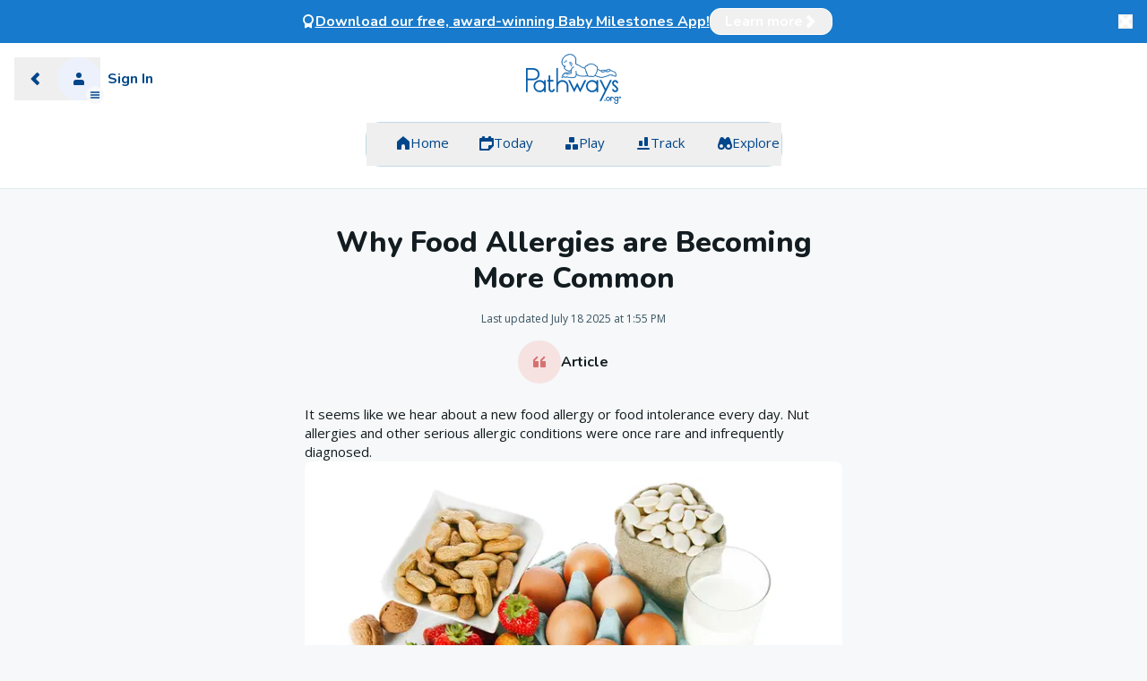

--- FILE ---
content_type: text/html; charset=utf-8
request_url: https://pathways.org/rise-rate-food-allergies
body_size: 78652
content:
<!DOCTYPE html><html lang="en"><head><meta charSet="utf-8"/><meta name="viewport" content="width=device-width, initial-scale=1"/><link rel="stylesheet" href="/_next/static/css/db4710a1076e24e3.css" data-precedence="next"/><link rel="stylesheet" href="/_next/static/css/f03d19bfb0454e54.css" data-precedence="next"/><link rel="preload" as="script" fetchPriority="low" href="/_next/static/chunks/webpack-d20e6f9a128430f2.js"/><script src="/_next/static/chunks/fd9d1056-19bdb5485c962767.js" async=""></script><script src="/_next/static/chunks/2117-e079d1e404f93112.js" async=""></script><script src="/_next/static/chunks/main-app-10c52909d1c9b8ec.js" async=""></script><script src="/_next/static/chunks/7218-7ea31dc36f518961.js" async=""></script><script src="/_next/static/chunks/915-522d3c41038c15c8.js" async=""></script><script src="/_next/static/chunks/5254-01c3c8e6b2c9bac5.js" async=""></script><script src="/_next/static/chunks/3145-b365f5f31736ee8f.js" async=""></script><script src="/_next/static/chunks/8799-0ef7948d9180335a.js" async=""></script><script src="/_next/static/chunks/4405-fc0993f8069f3ccb.js" async=""></script><script src="/_next/static/chunks/3786-0e48f68e2d26c335.js" async=""></script><script src="/_next/static/chunks/3483-79bdeca60843d1e1.js" async=""></script><script src="/_next/static/chunks/3027-09261f1e8b0e4fa6.js" async=""></script><script src="/_next/static/chunks/1816-08bc685cd1da6ecf.js" async=""></script><script src="/_next/static/chunks/9467-87b5a485df5a5e74.js" async=""></script><script src="/_next/static/chunks/6469-bd69564c2a4d647f.js" async=""></script><script src="/_next/static/chunks/1905-0758ba49c3d02424.js" async=""></script><script src="/_next/static/chunks/8655-e1f8f1159c8a4fea.js" async=""></script><script src="/_next/static/chunks/8721-473cd3b8a714f4dc.js" async=""></script><script src="/_next/static/chunks/8006-5aaab067c7e6519b.js" async=""></script><script src="/_next/static/chunks/4973-1b7d733a85e9130f.js" async=""></script><script src="/_next/static/chunks/1291-6416618ef270a457.js" async=""></script><script src="/_next/static/chunks/app/layout-fd66b5a615ffe397.js" async=""></script><script src="/_next/static/chunks/6401-e205ad2b5c034612.js" async=""></script><script src="/_next/static/chunks/2803-afe081e823bc8d3c.js" async=""></script><script src="/_next/static/chunks/8979-7d0f8d513058d968.js" async=""></script><script src="/_next/static/chunks/9173-7348dccc1aadda71.js" async=""></script><script src="/_next/static/chunks/6933-3b8bee9fb19960e5.js" async=""></script><script src="/_next/static/chunks/1280-1b00df46196f2322.js" async=""></script><script src="/_next/static/chunks/5136-5d130e4cd5f809c6.js" async=""></script><script src="/_next/static/chunks/9197-4c4452695b553ee0.js" async=""></script><script src="/_next/static/chunks/4919-2f791167a46fa0a7.js" async=""></script><script src="/_next/static/chunks/app/(auth)/%5Bslug%5D/page-aa32feeea6c91974.js" async=""></script><script src="/_next/static/chunks/app/(auth)/layout-c8a82279b4611a97.js" async=""></script><link rel="preload" href="https://www.googletagmanager.com/gtm.js?id=GTM-N8246SVW" as="script"/><title>Pathways.org | Why Food Allergies are Becoming More Common</title><meta name="description" content="Food allergies in children are increasing. Learn about possible causes, including delayed exposure and better detection."/><link rel="canonical" href="https://pathways.org/rise-rate-food-allergies"/><meta property="og:title" content="Pathways.org | Why Food Allergies are Becoming More Common"/><meta property="og:description" content="Food allergies in children are increasing. Learn about possible causes, including delayed exposure and better detection."/><meta property="og:image" content="https://d2i2c20kelx1tf.cloudfront.net/public/foods_related_to_allergies-400x250.jpg"/><meta name="twitter:card" content="summary_large_image"/><meta name="twitter:title" content="Pathways.org | Why Food Allergies are Becoming More Common"/><meta name="twitter:description" content="Food allergies in children are increasing. Learn about possible causes, including delayed exposure and better detection."/><meta name="twitter:image" content="https://d2i2c20kelx1tf.cloudfront.net/public/foods_related_to_allergies-400x250.jpg"/><link rel="icon" href="/favicon.ico" type="image/x-icon" sizes="16x16"/><meta name="next-size-adjust"/><script src="/_next/static/chunks/polyfills-42372ed130431b0a.js" noModule=""></script><script>(window[Symbol.for("urql_transport")] ??= []).push({"rehydrate":{"-1069420910":{"hasNext":false,"data":{"listLanguages":[{"code":"ko","name":"한국어","englishName":"Korean","__typename":"Language"},{"code":"or","name":"ଓଡିଆ","englishName":"Oriya","__typename":"Language"},{"code":"id","name":"Bahasa Indonesia","englishName":"Indonesian","__typename":"Language"},{"code":"ceb","name":"Cebuano","englishName":"Cebuano","__typename":"Language"},{"code":"de","name":"Deutsch","englishName":"German","__typename":"Language"},{"code":"es","name":"Español","englishName":"Spanish","__typename":"Language"},{"code":"fr","name":"Français","englishName":"French","__typename":"Language"},{"code":"hr","name":"Hrvatski","englishName":"Croatian","__typename":"Language"},{"code":"pt","name":"Português","englishName":"Portuguese","__typename":"Language"},{"code":"tr","name":"Türkçe","englishName":"Turkish","__typename":"Language"},{"code":"ur","name":"اردو","englishName":"Urdu","__typename":"Language"},{"code":"ar","name":"عربي","englishName":"Arabic","__typename":"Language"},{"code":"el","name":"Ελληνικά","englishName":"Greek","__typename":"Language"},{"code":"ru","name":"Русский","englishName":"Russian","__typename":"Language"},{"code":"sr","name":"Српски","englishName":"Serbian","__typename":"Language"},{"code":"hi","name":"हिंदी","englishName":"Hindi","__typename":"Language"},{"code":"bn","name":"বাংলা","englishName":"Bengali","__typename":"Language"},{"code":"zh","name":"中文","englishName":"Chinese","__typename":"Language"},{"code":"ja","name":"日本語","englishName":"Japanese","__typename":"Language"}]}},"-4894932856":{"hasNext":false,"data":{"getTutorialByPlatform":{"id":1,"versionNumber":4,"name":"Web App","platform":"Web","__typename":"Tutorial","slides":[{"id":130,"title":"Play. Track. Grow. ","subtitle":"Turn everyday play into milestones with confidence","description":"Use the Play page to explore 300+ expert-approved activities to help Baby meet milestones. Keep track of their progress on the Track page and find activities recommended for each milestone.","thumbnailUrl":"https://d2i2c20kelx1tf.cloudfront.net/public/tutorial-4x3-(1)-NtlVse.png","order":0,"__typename":"TutorialSlide"},{"id":131,"title":"Today Tab","subtitle":"Your daily dose of development","description":"Start here for new activities, an overview of Baby’s progress, and recommended content!","thumbnailUrl":"https://d2i2c20kelx1tf.cloudfront.net/public/today-page-option-1-(1)-C8-jtk.png","order":1,"__typename":"TutorialSlide"},{"id":132,"title":"Track Tab","subtitle":"Know what to expect—and when","description":"Track Baby’s milestones and abilities, all sorted by age with videos and activities to help.","thumbnailUrl":"https://d2i2c20kelx1tf.cloudfront.net/public/tutorial_track-tab_v2-MRhkJY.png","order":2,"__typename":"TutorialSlide"},{"id":133,"title":"Play Tab","subtitle":"Games to help meet milestones","description":"Play activities designed by experts to help Baby reach milestones. Try to do 3 a day!","thumbnailUrl":"https://d2i2c20kelx1tf.cloudfront.net/public/tutorial_play-tab_v2-f-vb43.png","order":3,"__typename":"TutorialSlide"},{"id":134,"title":"Tummy Timer","subtitle":"Keep track of daily Tummy Time","description":"Use the Tummy Timer to help Baby reach the daily minute goal recommended for their age. ","thumbnailUrl":"https://d2i2c20kelx1tf.cloudfront.net/public/tutorial_tummy-timer_v2-hJxcYd.png","order":4,"__typename":"TutorialSlide"},{"id":135,"title":"Explore Tab","subtitle":"The place to learn more","description":"Important topics and other expert-reviewed resources, made to answer all your questions.","thumbnailUrl":"https://d2i2c20kelx1tf.cloudfront.net/public/tutorial_explore-tab_v2_web-app-only-1vuYwl.png","order":5,"__typename":"TutorialSlide"},{"id":136,"title":"Menu","subtitle":"Tracking 1 child or 10? ","description":"Add and switch child profiles, invite caregivers, explore key developmental topics that every parent should know. ","thumbnailUrl":"https://d2i2c20kelx1tf.cloudfront.net/public/tutorial_menu_v2_web-app-only-QxRLMl.png","order":6,"__typename":"TutorialSlide"},{"id":137,"title":"Download the FREE Pathways.org App","subtitle":"Get all this on the go!","description":"Stay signed in and track anytime, anywhere with the Pathways.org Baby Milestones app.","thumbnailUrl":"https://d2i2c20kelx1tf.cloudfront.net/public/web-app-tutorial-app-promo-slide__web-app-only-skQaZv.png","order":7,"__typename":"TutorialSlide"}]}}}}})</script></head><body class="flex min-h-screen flex-col overflow-x-hidden bg-surfaces-background font-open-sans __variable_f3c8ef __variable_3e27f5"><noscript><iframe src="https://www.googletagmanager.com/ns.html?id=GTM-N8246SVW" height="0" width="0" style="display:none;visibility:hidden"></iframe></noscript><!--$--><!--/$--><!--$--><!--/$--><div class="flex"><nav class="relative z-10 hidden flex-col border-stroke-raised bg-white transition-all duration-300 ease-in-out will-change-[width] md:flex pointer-events-none w-0 -translate-x-[400px] opacity-0"><div class="sticky left-0 right-0 top-0 max-h-screen overflow-y-auto overflow-x-hidden"><div class="flex items-center justify-between p-4"><h2 class="font-nunito text-[1.375rem] font-extrabold leading-tight text-text-icons-high-emphasis">Menu</h2><button class="flex min-h-12 flex-row items-center gap-2 rounded-xl p-4 py-3 font-nunito text-base font-bold leading-tight antialiased transition disabled:pointer-events-none disabled:opacity-50 enabled:border border-stroke-neutral bg-transparent hover:bg-surfaces-hover hover:border-stroke-active text-text-icons-primary disabled:text-text-icons-mid-emphasis"><svg xmlns="http://www.w3.org/2000/svg" width="16" height="16" fill="none" viewBox="0 0 16 16"><path fill="currentColor" fill-rule="evenodd" d="M4.464 8.707a1 1 0 0 0 0-1.414L1.293 4.12a1 1 0 0 1 0-1.414l1.414-1.414a1 1 0 0 1 1.414 0l3.172 3.171a1 1 0 0 0 1.414 0l3.172-3.171a1 1 0 0 1 1.414 0l1.414 1.414a1 1 0 0 1 0 1.414l-3.171 3.172a1 1 0 0 0 0 1.414l3.171 3.172a1 1 0 0 1 0 1.414l-1.414 1.414a1 1 0 0 1-1.414 0l-3.172-3.171a1 1 0 0 0-1.414 0L4.12 14.707a1 1 0 0 1-1.414 0l-1.414-1.414a1 1 0 0 1 0-1.414z" clip-rule="evenodd"></path></svg></button></div><div class="w-full pb-6 pt-2 md:min-w-[360px] md:px-4"><a href="/welcome"><button class="flex min-h-12 flex-row items-center gap-2 rounded-xl p-4 py-3 font-nunito text-base font-bold leading-tight antialiased transition disabled:pointer-events-none disabled:opacity-50 enabled:bg-gradient-to-r from-topic-self-expression-mid to-topic-coordination-mid bg-blend-overlay bg-neutral-000/20 hover:bg-gradient-to-r from-topic-self-expression-mid to-topic-coordination-mid shadow-drop-shadow-100 hover:bg-blend-overlay hover:bg-dark-mode-surfaces-hover/5 disabled:bg-surfaces-raised-primary disabled:text-icons-mid-emphasis disabled:text-neutral-600 disabled:bg-surfaces-raised-primary text-left"><p class="font-nunito text-base font-bold leading-tight text-text-icons-high-emphasis">Sign in to keep track of baby&#x27;s progress and save content</p><svg xmlns="http://www.w3.org/2000/svg" width="16" height="16" fill="none" class="min-w-4" viewBox="0 0 16 16"><g fill="#131C20"><path d="M5 7a1 1 0 0 0 1-1V4.707a.707.707 0 0 1 1.207-.5l3.086 3.086a1 1 0 0 1 0 1.414l-3.086 3.086a.707.707 0 0 1-1.207-.5V10a1 1 0 0 0-1-1H2a1 1 0 0 1 0-2z"></path><path fill-rule="evenodd" d="M8 1a1 1 0 0 0 0 2h3a1 1 0 0 1 1 1v8a1 1 0 0 1-1 1H8a1 1 0 1 0 0 2h6a1 1 0 0 0 1-1V2a1 1 0 0 0-1-1z" clip-rule="evenodd"></path></g></svg></button></a><div class="mb-2 h-[1px] bg-stroke-neutral"></div><div class="flex w-full flex-col items-start"><div class="w-full border-b border-stroke-neutral last:border-b-0" data-headlessui-state=""><button class="flex w-full items-center justify-center py-4 pr-4 transition-colors hover:bg-surfaces-hover md:min-h-20 !min-h-0" id="headlessui-disclosure-button-:Rdpmkq:" type="button" aria-expanded="false" data-headlessui-state=""><p class="font-nunito text-base font-bold leading-tight text-text-icons-high-emphasis flex w-full flex-col items-start justify-center">Resources by Topic</p><svg xmlns="http://www.w3.org/2000/svg" width="16" height="16" fill="none" class=""><path fill="#00468A" fill-rule="evenodd" d="M14.707 5.707a1 1 0 0 1 0 1.414l-6 6a1 1 0 0 1-1.414 0l-6-6a1 1 0 0 1 0-1.414l1.414-1.414a1 1 0 0 1 1.414 0l3.172 3.172a1 1 0 0 0 1.414 0l3.172-3.172a1 1 0 0 1 1.414 0z" clip-rule="evenodd"></path></svg></button></div></div><div class="mb-4 mt-2 h-[1px] bg-stroke-neutral"></div><a class="flex min-h-[48px] w-full items-center gap-4 rounded-lg px-2 py-3 transition disabled:pointer-events-none hover:bg-surfaces-hover active:bg-surfaces-active flex items-center gap-4 self-stretch px-2 py-3" href="/mobile-app"><svg xmlns="http://www.w3.org/2000/svg" width="16" height="16" fill="none" class="fill-current text-text-icons-primary"><path fill="currentColor" fill-rule="evenodd" d="M4 0a2 2 0 0 0-2 2v12a2 2 0 0 0 2 2h8a2 2 0 0 0 2-2V2a2 2 0 0 0-2-2zm8 3H4v10h8z" clip-rule="evenodd"></path></svg><p class="font-nunito text-base font-bold leading-tight text-text-icons-high-emphasis flex flex-1 items-center">Mobile App</p></a><a class="flex min-h-[48px] w-full items-center gap-4 rounded-lg px-2 py-3 transition disabled:pointer-events-none hover:bg-surfaces-hover active:bg-surfaces-active flex items-center gap-4 self-stretch px-2 py-3" href="/articles"><svg xmlns="http://www.w3.org/2000/svg" width="16" height="16" fill="none" class="fill-current text-text-icons-primary"><path fill="currentColor" d="M4.586 2A1 1 0 1 1 6 3.414L3.121 6.293A.414.414 0 0 0 3.414 7H6a1 1 0 0 1 1 1v5a1 1 0 0 1-1 1H2a1 1 0 0 1-1-1V6a1 1 0 0 1 .293-.707zM15 8a1 1 0 0 0-1-1h-2.586a.414.414 0 0 1-.293-.707L14 3.414A1 1 0 0 0 12.586 2L9.293 5.293A1 1 0 0 0 9 6v7a1 1 0 0 0 1 1h4a1 1 0 0 0 1-1z"></path></svg><p class="font-nunito text-base font-bold leading-tight text-text-icons-high-emphasis flex flex-1 items-center">Articles</p></a><a class="flex min-h-[48px] w-full items-center gap-4 rounded-lg px-2 py-3 transition disabled:pointer-events-none hover:bg-surfaces-hover active:bg-surfaces-active flex items-center gap-4 self-stretch px-2 py-3" href="/early-detection-early-intervention"><svg xmlns="http://www.w3.org/2000/svg" width="16" height="17" fill="none" class="fill-current text-text-icons-primary"><path fill="currentColor" d="M8 .375a5 5 0 0 0-5 5v1.586a1 1 0 0 1-.293.707L1.293 9.082A1 1 0 0 0 1 9.79v.586a1 1 0 0 0 1 1h12a1 1 0 0 0 1-1v-.586a1 1 0 0 0-.293-.707l-1.414-1.414A1 1 0 0 1 13 6.96V5.375a5 5 0 0 0-5-5M6 13.375c-.552 0-1.016.46-.836.982a3.001 3.001 0 0 0 5.672 0c.18-.522-.284-.982-.836-.982z"></path></svg><p class="font-nunito text-base font-bold leading-tight text-text-icons-high-emphasis flex flex-1 items-center">Early Detection and Early Intervention</p></a><a class="flex min-h-[48px] w-full items-center gap-4 rounded-lg px-2 py-3 transition disabled:pointer-events-none hover:bg-surfaces-hover active:bg-surfaces-active flex items-center gap-4 self-stretch px-2 py-3" href="/suspect-a-delay"><svg xmlns="http://www.w3.org/2000/svg" width="16" height="16" fill="none" class="fill-current text-text-icons-primary"><path fill="currentColor" fill-rule="evenodd" d="M3 1a1 1 0 0 1 1-1h1a1 1 0 0 1 1 1 1 1 0 0 0 1 1h2a1 1 0 0 0 1-1 1 1 0 0 1 1-1h1a1 1 0 0 1 1 1 1 1 0 0 0 1 1h1a1 1 0 0 1 1 1v7.5a1 1 0 0 1-.293.707l-4.5 4.5A1 1 0 0 1 10.5 16H1a1 1 0 0 1-1-1V3a1 1 0 0 1 1-1h1a1 1 0 0 0 1-1m10 9a1 1 0 0 0 1-1V7a1 1 0 0 0-1-1H3a1 1 0 0 0-1 1v6a1 1 0 0 0 1 1h6a1 1 0 0 0 1-1v-2a1 1 0 0 1 1-1z" clip-rule="evenodd"></path></svg><p class="font-nunito text-base font-bold leading-tight text-text-icons-high-emphasis flex flex-1 items-center">Suspect a Delay?</p></a><a class="flex min-h-[48px] w-full items-center gap-4 rounded-lg px-2 py-3 transition disabled:pointer-events-none hover:bg-surfaces-hover active:bg-surfaces-active flex items-center gap-4 self-stretch px-2 py-3" href="/print"><svg xmlns="http://www.w3.org/2000/svg" width="16" height="16" fill="none" class="fill-current text-text-icons-primary"><path fill="currentColor" fill-rule="evenodd" d="M8 16A8 8 0 1 0 8 0a8 8 0 0 0 0 16m4-9.586A1 1 0 0 0 10.586 5L7.207 8.379a1 1 0 0 1-1.414 0L5.414 8A1 1 0 0 0 4 9.414l1.793 1.793a1 1 0 0 0 1.414 0z" clip-rule="evenodd"></path></svg><p class="font-nunito text-base font-bold leading-tight text-text-icons-high-emphasis flex flex-1 items-center">Checklists and Brochures</p></a><a class="flex min-h-[48px] w-full items-center gap-4 rounded-lg px-2 py-3 transition disabled:pointer-events-none hover:bg-surfaces-hover active:bg-surfaces-active flex items-center gap-4 self-stretch px-2 py-3" href="/pathways-academy"><svg xmlns="http://www.w3.org/2000/svg" width="16" height="16" fill="none" class="fill-current text-text-icons-primary"><path fill="currentColor" d="m8 11 6-3v6h2V5L8 1 0 5v2z"></path><path fill="currentColor" d="M2 10.236V13l6 3 4-2v-2.764l-4 2z"></path></svg><p class="font-nunito text-base font-bold leading-tight text-text-icons-high-emphasis flex flex-1 items-center">Online Courses</p></a><a class="flex min-h-[48px] w-full items-center gap-4 rounded-lg px-2 py-3 transition disabled:pointer-events-none hover:bg-surfaces-hover active:bg-surfaces-active flex items-center gap-4 self-stretch px-2 py-3" href="/tummy-timer"><svg xmlns="http://www.w3.org/2000/svg" width="16" height="16" fill="none" class="fill-current text-text-icons-primary"><path fill="currentColor" fill-rule="evenodd" d="M8 16A8 8 0 1 0 8 0a8 8 0 0 0 0 16M8 3a1 1 0 0 0-1 1v4a1 1 0 0 0 .293.707L9.586 11A1 1 0 0 0 11 9.586L9.293 7.879A1 1 0 0 1 9 7.172V4a1 1 0 0 0-1-1" clip-rule="evenodd"></path></svg><p class="font-nunito text-base font-bold leading-tight text-text-icons-high-emphasis flex flex-1 items-center">Tummy Timer</p></a><a class="flex min-h-[48px] w-full items-center gap-4 rounded-lg px-2 py-3 transition disabled:pointer-events-none hover:bg-surfaces-hover active:bg-surfaces-active flex items-center gap-4 self-stretch px-2 py-3" href="/our-people"><svg xmlns="http://www.w3.org/2000/svg" width="16" height="16" fill="none" class="fill-current text-text-icons-primary"><path fill="currentColor" d="M8 3.5a2.5 2.5 0 1 1-5 0 2.5 2.5 0 0 1 5 0M3 8a3 3 0 0 0-3 3v2a1 1 0 0 0 1 1h6a1 1 0 0 0 1-1V9a1 1 0 0 0-1-1zM13 8h-2a1 1 0 0 0-1 1v4a1 1 0 0 0 1 1h4a1 1 0 0 0 1-1v-2a3 3 0 0 0-3-3M12 6a2 2 0 1 0 0-4 2 2 0 0 0 0 4"></path></svg><p class="font-nunito text-base font-bold leading-tight text-text-icons-high-emphasis flex flex-1 items-center">Our People</p></a><a class="flex min-h-[48px] w-full items-center gap-4 rounded-lg px-2 py-3 transition disabled:pointer-events-none hover:bg-surfaces-hover active:bg-surfaces-active flex items-center gap-4 self-stretch px-2 py-3" href="/about"><svg xmlns="http://www.w3.org/2000/svg" width="16" height="16" fill="none" class="fill-current text-text-icons-primary"><path fill="currentColor" fill-rule="evenodd" d="M11 2a1 1 0 0 0-1-1H2a1 1 0 0 0-1 1v12a1 1 0 1 0 2 0v-2a1 1 0 1 1 2 0v2a1 1 0 0 0 1 1h8a1 1 0 0 0 1-1v-4a1 1 0 0 0-1-1h-2a1 1 0 0 1-1-1zM5 4a1 1 0 1 0-2 0 1 1 0 0 0 2 0m4 0a1 1 0 1 0-2 0 1 1 0 0 0 2 0M7 8a1 1 0 1 1 2 0 1 1 0 0 1-2 0m4 4a1 1 0 1 1 2 0 1 1 0 0 1-2 0" clip-rule="evenodd"></path></svg><p class="font-nunito text-base font-bold leading-tight text-text-icons-high-emphasis flex flex-1 items-center">About Pathways.org</p></a><a class="flex min-h-[48px] w-full items-center gap-4 rounded-lg px-2 py-3 transition disabled:pointer-events-none hover:bg-surfaces-hover active:bg-surfaces-active flex items-center gap-4 self-stretch px-2 py-3" href="/milestone-guide"><svg xmlns="http://www.w3.org/2000/svg" width="16" height="16" fill="none" class="fill-current text-text-icons-primary"><path fill="currentColor" d="M15 15a1 1 0 0 1-1 1H2a1 1 0 0 1-1-1V7a1 1 0 0 1 1-1h12a1 1 0 0 1 1 1zm-2.475-6.85a1 1 0 0 0-.853-.094l-.12.05-2 1a1 1 0 0 0-.447 1.341l.171.342a.62.62 0 0 0 .83.276.618.618 0 0 1 .894.553V13a1 1 0 1 0 2 0V9a1 1 0 0 0-.475-.85M6 1a1 1 0 0 0 1 1h2a1 1 0 0 0 1-1 1 1 0 0 1 1-1h1a1 1 0 0 1 1 1 1 1 0 0 0 1 1 1 1 0 1 1 0 2H2a1 1 0 0 1 0-2 1 1 0 0 0 1-1 1 1 0 0 1 1-1h1a1 1 0 0 1 1 1"></path></svg><p class="font-nunito text-base font-bold leading-tight text-text-icons-high-emphasis flex flex-1 items-center">Baby’s 1st Year Milestone Guide</p></a><a class="flex min-h-[48px] w-full items-center gap-4 rounded-lg px-2 py-3 transition disabled:pointer-events-none hover:bg-surfaces-hover active:bg-surfaces-active flex items-center gap-4 self-stretch px-2 py-3" href="/donate"><svg xmlns="http://www.w3.org/2000/svg" width="17" height="16" fill="none" class="fill-current text-text-icons-primary"><g fill="currentColor" clip-path="url(#handheart_svg__a)"><path d="M1 14.025V8.508q0-.616.442-1.059A1.44 1.44 0 0 1 2.5 7.008q.616 0 1.042.441.425.442.425 1.059v5.517q0 .615-.425 1.05-.425.433-1.042.433t-1.058-.433A1.42 1.42 0 0 1 1 14.025M5 14.725l4.2 1.183q.317.083.6.091.283.009.583-.075l5.25-1.416q0-1.383-.466-1.908-.467-.525-2-.525H10.15q-.617 0-1.2-.075a5.3 5.3 0 0 1-1.133-.275l-.75-.3a.53.53 0 0 1-.325-.317.64.64 0 0 1-.009-.467.56.56 0 0 1 .292-.333.6.6 0 0 1 .442-.034l.983.3q.45.135.975.209.525.075 1.058.091h1.634q.082 0 .108-.05a.2.2 0 0 0 .025-.1q0-.566-.625-1.325-.625-.758-1.408-1.058l-3.25-1.2a2 2 0 0 0-.35-.1 2.2 2.2 0 0 0-.4-.033H5zM11.996 8q-.24 0-.47-.094a2 2 0 0 1-.417-.23Q9.624 6.31 8.559 5.083 7.493 3.855 7.493 2.678q0-1.11.784-1.893A2.58 2.58 0 0 1 10.171 0q.51 0 .99.18.477.179.835.468A2.98 2.98 0 0 1 13.82 0q1.11 0 1.893.785a2.58 2.58 0 0 1 .785 1.893q0 1.177-1.066 2.405-1.065 1.228-2.55 2.593a2 2 0 0 1-.418.23q-.23.094-.47.094"></path></g><defs><clipPath id="handheart_svg__a"><path fill="#fff" d="M.5 0h16v16H.5z"></path></clipPath></defs></svg><p class="font-nunito text-base font-bold leading-tight text-text-icons-high-emphasis flex flex-1 items-center">Donate</p></a></div></div></nav><div class="flex min-h-screen flex-1 flex-col"><div class="flex flex-1 flex-col"><!--$--><!--/$--><header class="flex flex-col sticky top-0 z-40 border-b border-b-stroke-raised bg-white"><!--$--><!--/$--><div class="flex h-20 items-center justify-between p-4"><div class="flex flex-1 items-center text-text-icons-primary"><button class="p-4"><svg xmlns="http://www.w3.org/2000/svg" width="16" height="16" fill="none" class="h-4 w-4" viewBox="0 0 16 16"><path fill="currentColor" fill-rule="evenodd" d="M8.536 8.707a1 1 0 0 1 0-1.414l3.171-3.172a1 1 0 0 0 0-1.414l-1.414-1.414a1 1 0 0 0-1.414 0l-6 6a1 1 0 0 0 0 1.414l6 6a1 1 0 0 0 1.414 0l1.414-1.414a1 1 0 0 0 0-1.414z" clip-rule="evenodd"></path></svg></button><!--$--><!--/$--></div><div class="flex flex-1 justify-center"><a aria-label="Home" class="w-fit" href="/"><svg xmlns="http://www.w3.org/2000/svg" id="logoPathway_svg__Layer_1" data-name="Layer 1" viewBox="0 0 777.74 409.34" class="h-14"><defs><style>.logoPathway_svg__cls-1,.logoPathway_svg__cls-2{fill:#055eaa}.logoPathway_svg__cls-3,.logoPathway_svg__cls-4{fill:none}.logoPathway_svg__cls-3{stroke-width:2px}.logoPathway_svg__cls-2,.logoPathway_svg__cls-3{stroke:#055eaa}.logoPathway_svg__cls-4{stroke:#005daa}</style></defs><path d="M645.97 375.04c-2.4-.12-4.84 1.2-5.18 4.28-.28 2.56 1.68 5.16 4.22 5.58s5.24-1.4 5.8-3.91c.81-3.65-1.99-5.81-4.84-5.95ZM686.25 359.47c-1.46-2.63-3.59-4.88-6.26-6.37-5.04-2.81-11.29-2.75-16.42-.19-5.38 2.7-9.04 8.02-9.26 14.08-.16 4.38 1.33 8.83 4.25 12.12 4.19 4.72 11.12 6.8 17.22 5.17s11.06-6.9 12.33-13.08c.82-3.99.08-8.21-1.87-11.73Zm-4.03 8.72c-.19 3.66-2.26 7.22-5.45 9.05-3.86 2.21-9.07 1.72-12.46-1.15s-4.7-7.95-3.15-12.11c3.79-10.12 19.05-8.73 20.92 1.94.13.75.18 1.52.14 2.28ZM705.94 350.55h-1.71c-1.95 0-3.97.66-6.09 1.91v-1.03l-.88-.88h-4.41l-.89.88v32.61l.89.9h4.41l.88-.9v-20.92c0-.51.13-1.1.35-1.68 1.47-3.15 3.44-4.68 6.02-4.68h.88c2.61 0 4.62 1.36 6.13 4.16.57 2.93.77 3.82 1.81 3.82h4.12l.75-.74v-.44c0-2.2-.61-4.41-1.88-6.71-2.96-4.18-6.46-6.29-10.38-6.29ZM755.09 350.55h-4.47l-.86.85v3.13c-3.25-2.64-6.64-3.98-10.07-3.98h-1.63c-3.13 0-6.28 1.1-9.44 3.29-4.6 3.77-6.95 8.16-6.95 13.12v1.62c0 1.76.53 3.91 1.68 6.74 3.78 6.32 8.93 9.54 15.3 9.54 4.12 0 7.87-1.36 11.12-4.08v8.49c0 3.18-.28 5.42-.79 6.68-2.46 4.52-5.64 6.71-9.74 6.71h-.72c-1.17 0-2.4-.21-3.53-.58-4.81-2.28-7.12-5.59-7.12-10.21v-.43l-.86-.83h-4.49l-.86.83v1.01c0 3.16 1.1 6.28 3.29 9.44 3.75 4.62 8.16 6.95 13.1 6.95h1.63c1.87 0 3.92-.51 6.21-1.53 6.69-3.44 10.07-8.8 10.07-16.04V351.4zm-5.43 17.78c0 1.5-.47 3.13-1.35 4.71-2.44 3.72-5.34 5.52-8.87 5.52h-1.65c-.47 0-1.45-.13-3.3-.75-4.48-2.45-6.64-5.61-6.64-9.7v-.71c0-1.18.21-2.41.59-3.54 2.26-4.78 5.55-7.12 10.06-7.12h.72c1.62 0 3.37.51 5.13 1.42 3.56 2.61 5.3 5.41 5.3 8.52v1.65ZM73.57 213.47c8.46-2.07 16.38-5.66 23.05-11.85 15.53-14.42 17.74-38.37 8.84-56.91-8.58-17.87-26.58-26.58-45.8-27.12-7.32-.21-14.65.24-21.97.24H2.5l-2 2v191.54l2 2.01h8.23l2.01-2.01v-95.81c.06.9 18.07.57 19.75.58 13.51.08 27.87.54 41.08-2.69Zm-60.83-10.05v-73.33h35.68c10.84 0 22.11.6 31.75 6.1s16.33 14.6 17.09 25.67c.75 10.92-2.18 22.98-10.13 31.01-9.8 9.91-25.65 10.55-38.72 10.55z" class="logoPathway_svg__cls-2"></path><path d="m148.95 215.03-.54.43v15.71c-10.74-10.74-22.39-16.14-34.92-16.14h-3.58c-9.43 0-18.95 3.43-28.6 10.25-12.53 10.98-18.78 23.35-18.78 37.15V266c0 9.44 3.4 18.97 10.23 28.61q16.47 18.78 37.14 18.78h3.58c12.53 0 24.18-5.36 34.92-16.14v15.74l.54.4h11.5l.42-.4v-97.53l-.42-.43h-11.5Zm-5.18 67.14c-7.89 12.53-18.51 18.79-31.88 18.79-6.61 0-12.66-1.55-18.15-4.64-12.53-7.88-18.78-18.5-18.78-31.9 0-6.61 1.54-12.65 4.65-18.14 7.87-12.52 18.51-18.79 31.86-18.79 6.61 0 12.67 1.55 18.15 4.65C142.15 240 148.4 250.63 148.4 264c0 6.62-1.54 12.67-4.63 18.16ZM223.34 288.62c-.42 0-.74 1.1-.94 3.36-2.4 5.9-6.1 8.87-11.09 8.87h-1.26l-2.42-.2c-6.27-2.19-9.41-6.13-9.41-11.83v-61.75h24.39l.53-.4v-11.82l-.53-.54h-24.39v-36.39l-.42-.43h-11.6l-.53.43v36.39h-11.72l-.53.54v11.82l.53.4h11.72v61.96c0 3.8.91 7.45 2.74 10.86 5.27 9.02 12.23 13.51 20.9 13.51h2.42c1.97 0 4.53-.48 7.7-1.47 10.61-5.27 15.93-12.92 15.93-22.9l-.52-.4h-11.51ZM300.73 215.58h-5.61c-11.61 0-22.86 5.31-33.76 15.93V118.58l-.85-.85h-10.66l-.84.85v193.99l.84.83h10.66l.85-.83v-46.12c0-5.15.67-9.79 2.01-13.95 7.31-16.39 18.86-24.58 34.62-24.58 4.71.27 8.12.82 10.23 1.58 17.51 6.24 26.28 18.57 26.28 36.95v46.12l.84.83H346l.84-.83v-50.89c0-7.24-2.39-14.92-7.17-23-10.97-15.4-23.95-23.1-38.93-23.1ZM479.9 215.46c-.86 0-12.71 23.39-35.56 70.18h-.85l-23.85-48.54c-.78 0-9 16.18-24.7 48.54h-.42c-23.15-46.51-34.98-69.89-35.55-70.18H346l-.42.43 48.95 97.51h.42l.42-.4c15.63-31.54 23.7-47.44 24.27-47.71 15.62 32.1 23.7 48.12 24.27 48.12h.42c32.36-64.45 48.56-97.08 48.56-97.93h-13ZM578.27 215.03l-.53.43v15.71c-10.77-10.74-22.4-16.14-34.93-16.14h-3.6c-9.42 0-18.93 3.43-28.58 10.25-12.52 10.98-18.79 23.35-18.79 37.15V266c0 9.44 3.41 18.97 10.25 28.61 10.97 12.52 23.35 18.78 37.12 18.78h3.6c12.53 0 24.16-5.36 34.93-16.14v15.74l.53.4h11.5l.43-.4v-97.53l-.43-.43zm-5.18 67.14c-7.87 12.53-18.5 18.79-31.88 18.79-6.6 0-12.66-1.55-18.14-4.64-12.52-7.88-18.79-18.5-18.79-31.9 0-6.61 1.55-12.65 4.65-18.14 7.87-12.52 18.5-18.79 31.87-18.79 6.61 0 12.67 1.55 18.15 4.65 12.54 7.86 18.79 18.49 18.79 31.86 0 6.62-1.56 12.67-4.65 18.16ZM688.13 214.63l-35.34 70.38c-.43 0-1.38-1.36-2.87-4.11-21.38-44.17-32.49-66.27-33.34-66.27h-12.99l-.42.4 42.22 84.56-42.64 85.37.84.84h12.56l.43-.41c56.62-112.99 84.95-169.92 84.95-170.75h-13.4ZM728.8 312.89c3.93.26 7.93-.36 11.64-2 4.24-1.87 7.82-5.07 10.4-8.89.13-.19.26-.38.38-.58 3.61-5.65 3.95-12.68 2.32-19.06-1.54-6.02-6.07-10.24-10.22-14.59-4.73-4.96-10-9.36-15.22-13.79-4.12-3.49-9.8-7.24-10.22-13.26-.45-6.61 4.38-11.99 10.89-12.88 4.5-.61 9.4 1.57 11.51 5.59.85 1.62 1.24 3.44 1.6 5.24.07.36.16.75.44 1 .31.27.76.28 1.17.28 3.03 0 6.07-.02 9.1-.03.46 0 .96-.02 1.3-.31.4-.34.46-.94.46-1.46 0-5.11-2.33-10-5.59-13.94-3.04-3.68-6.98-6.71-11.53-8.14-4.43-1.39-9.28-1.21-13.74.07-9.42 2.71-17.41 10.97-18.37 20.72-.5 5.01.81 10.11 3.28 14.5 2.42 4.3 5.81 7.37 9.46 10.58s7.48 6.85 11.28 10.2c4.2 3.7 9.7 7.35 11.83 12.73 1.96 4.96-.44 12.22-5.38 14.58-3.77 1.8-8.37 1.46-11.94-.81-1.42-.9-2.69-2.1-3.66-3.49-1.05-1.5-1.25-3.26-1.71-4.99-.45-1.69-1.27-1.91-2.89-1.89-2.34.04-4.69-.18-7.03-.13-1.65.03-3 .63-2.95 2.5.39 12.73 11.55 21.44 23.38 22.22ZM777.24 356.52c0 4.46-3.5 7.97-8.06 7.97s-8.11-3.5-8.11-7.97 3.6-7.87 8.11-7.87 8.06 3.5 8.06 7.87Zm-14.16 0c0 3.5 2.59 6.29 6.14 6.29s6-2.78 6-6.24-2.54-6.34-6.05-6.34-6.1 2.83-6.1 6.29Zm4.84 4.13h-1.82v-7.87c.72-.14 1.73-.24 3.02-.24 1.49 0 2.16.24 2.74.58.43.34.77.96.77 1.73 0 .86-.67 1.54-1.63 1.82v.1c.77.29 1.2.86 1.44 1.92.24 1.2.38 1.68.58 1.97h-1.97c-.24-.29-.38-1.01-.62-1.92-.14-.86-.62-1.25-1.63-1.25h-.86v3.17Zm.05-4.46h.86c1.01 0 1.82-.34 1.82-1.15 0-.72-.53-1.2-1.68-1.2-.48 0-.82.05-1.01.1v2.26Z" class="logoPathway_svg__cls-2"></path><path d="M739.84 178.11c.2 1.73-.82 3.39-1.47 5.03-1.31 3.31-6.98 2.99-9.86 2.29-3.04-.75-5.2-3.12-8.03-4.3-7.09-2.97-14.43-2.12-21.68-4.07-3.04-.82-5.89-3.09-8.62-2.8-6 .67-11.28 3.62-16.74 6.34-4.39 2.2-9.91 3.72-14.65 5.17-1.82.56-3.66 1.08-5.51 1.6-6.69 1.87-13.41 3.53-20.09 5.3-1.58.42-3.15.84-4.75 1.16-10.55 2.09-19.81.88-29.95-2.27-8.72-2.7-17.46-5.3-26.11-8.17-2.57-.85-5.7-2.98-8.48-2.16-1.44.43-2.5 1.63-3.65 2.59-4.65 3.88-11.28 3.7-16.99 3.69-2.22 0-4.54.14-6.73-.23-2.65-.43-5.06-1.77-7.81-1.62-2.92.18-5.52 1.73-8.5 1.89-5.32.29-9.72-2.18-14.35-4.43-1.2-.58-4.89.46-6.26.59-2.51.23-5.02.46-7.53.68-12.04 1-24.17 1.25-36.21.09-11.19-1.08-24.2-2.61-33.92-8.69-2.6-1.62-4.44-5.41-7.99-4.86-2.21.35-1.61 6.05-1.75 7.49-.92 9.38-9.64 15.43-18.18 17.48-11.02 2.64-22.81 2.14-33.87-.06-7.26-1.45-14.39-2.95-21.78-3.75-3.04-.33-5.78-.73-8.75.03-2.95.76-5.91 1.9-9 1.32-5.07-.94-9.15-2.98-14.45-2.98-2.74 1.07-4.5 3.85-7.28 4.79-1.99.67-6.47.33-7.25-2.13-.15-.44-.07-.94.02-1.4.98-4.6 5.27-7.63 5.68-12.45.13-1.6.1-3.23.55-4.77.72-2.38 2.34-2.61 4.02-3.97 1.64-1.33 2.12-3.63 3.42-5.24 1.55-1.89 3.36-3.57 4.71-5.61 2.73-4.15 7.26-5.34 11.5-7.47 3.14-1.58 5.82-1.33 9.12-.19 5.81 2.02 12.13 2.13 17.99.07 3.6-1.26 6.99-3.04 10.62-4.24 2.69-.89 7.75-.96 8.73-4.35.37-1.29.58-3.77 0-5.06-.33-.71-7.02 1.32-7.85 1.55-5.11 1.43-10.27 3.6-15.69 2.54-2.59-.5-3.45-2.37-5.64-3.08-2.41-.75-5.27.34-7.61-1-1.31-.75-2.11-2.91-3.04-4.07-4.55-.52-6.17-3.97-7.61-7.6-.32-.81-5.25-1.5-6.29-2.65-2.27-2.51-1.02-6.2-.91-9.2.38-9.27-6.39-12.96-11.38-19.46-.38-.5-.77-1-1.15-1.52-7.7-10.05-10.13-19.75-8.76-32.41 1.04-9.7 3.91-16.82 9.2-24.97 7.32-11.27 19.02-21.07 30.69-27.6 7.6-4.26 17.04-5.79 25.65-6.11 11.8-.42 24.94 3.36 34.58 10.25 3.21 2.29 5.59 5.77 8.19 8.69 3.01 3.38 5.43 7.76 7.21 11.95 2.22 5.21 3.9 13 3.92 18.66.02 4.47-.27 8.9-.65 13.36-.34 3.97-1.2 8.01-.7 12 .36 2.92 2.69 5.43 3.8 7.61 9.2.17 14.99 5.07 21.33 8.39 3.78 1.98 7.12 4.65 10.59 7.1 4.13 2.92 8.79 5.24 13.26 7.58 3.32 1.74 6.75 3.33 10.34 4.42 3.69 1.11 7.5 1.17 11.26 1.95.75.16 1.46-7.22 1.56-7.88.46-3.19 1.42-5.17 4.21-6.86 1.57-.94 3.12-2.17 4.89-2.67 1.63-.47 3.37-.4 4.84-1.39.99-.66 1.55-1.65 2.23-2.6.71-.97 1.42-1.46 2.48-2.11 6.79-4.17 14.27-6.42 21.53-9.44 3.36-1.39 6.91-2.4 10.58-2.09 7.63.65 13.34 3.31 20.05 5.32 3.41 1.02 8.33 1.74 10.91 3.31 2.9 1.76 4.44 5.19 6.35 8.87 2.68 1.94 6.46 1.83 9.13 3.33 2.77 1.5 4.96 3.63 5.35 6.81.28 2.26 1.92 3.53 2.27 5.62.64 3.82-1.07 8.05.96 11.61 1.31 2.3 3.4 1.63 5.48 2.44 3.16 1.24 6.3 4.44 9.39 6.17 3.48 1.94 7.93 4.29 12.02 2.95 9.36-3.05 20.03-3.85 29.85-4.44 5.47-.33 11.09.29 16.48-.91 5.76-1.27 10.08-6.85 15.98-7.17 3.56-.21 6.4 1.37 8.62 3.04.81.6 1.93 1.22 2.54 1.78 2.63 2.39 4.37 5.72 8.38 6.86 1.73.48 3.32.31 4.83 1 1.52.71 2.6 1.86 4 2.7 1.75 1.04 3.8 1.37 5.58 2.34 4.59 2.51 8.88 3.23 13.83 4.9 4.57 1.55 8.59 4.27 9.34 9.37.21 1.38 3.46 3.08 3.91 5 .92 3.88-.89 8.09-.34 12.11.25 1.91 1.7 3.37 1.91 5.26Zm-10.17 3.49c5.08.94 5.52-4.03 4.78-7.77-.04-.17-.07-.34-.1-.52-1-5.38-1.19-11.46-3.38-16.49-1.48-3.42-4.09-5.54-7.64-6.69-7.91-2.57-14.11-4.83-21.28-9.1-9.57-5.71-14.53 1.17-22.74 5.25-6.43 3.18-14.01 1.56-20.83.96-5.09-.45-10.74-.59-16.02.11-6.12.81-11.37 5.39-17.8 3.76-4.01-1.01-6.89-4.06-9.96-6.64-3.33-2.8-7.05-4.91-10.89-6.95-4.06-2.14-8.74-3.49-12.27-6.5-1.16-.99-2.74-2.34-4.01-.65-.44.59-.63 1.32-.82 2.04-1.97 7.72-4.09 15.46-7.35 22.76-3.29 7.37-7.95 14.04-11.27 21.39-.23.51 18.91 6.57 20.75 7.21 10.63 3.7 22 7.5 33.42 6.86 10.58-.6 20.67-5.16 30.94-7.57 7.47-1.76 14.56-4.71 21.6-7.69 6.72-2.86 11.97-6.2 19.42-4.48 8.19 1.89 17.72 1.89 25.32 5.51 3.34 1.6 6.38 4.54 10.13 5.22Zm-41.26-47.43c.45-.99-5.26-4.6-5.91-4.96q-1.065-.6-2.04-.9c-4.46-1.38-7.56 1.69-11.59 4.32-3.02 1.99-5.21 2.81-9.65 3.3-4.51.5-9.17.04-13.72.09-5.27.06-11.03-.21-16.15 1.07-2.38.62-4.74 1.43-7.21 1.64-1.99.17-4.27.19-5.3 2.27 3.48 2.9 6.84 7.59 13.43 5.85 4.76-1.25 11.2-3.97 17.01-4.3 6.78-.4 13.45.76 20.19 1.2 3.89.25 7.91.14 11.48-1.6 3.2-1.56 7.93-4.67 9.46-7.98m-107.65 3.84c3.38-8.81 4.3-23.28-1.09-31.5-.38-.58-.8-1.13-1.31-1.59-2.81-2.42-6.75-1.92-9.84-3.65-2.12-1.19-1.32-1.51-2.2-3.42-.7-1.52-1.76-2.94-3.03-4.08-.67-.6-1.41-1.13-2.19-1.57-5.08-2.81-10.69-4.34-16.29-5.72-5.86-1.44-11.56-2.96-17.58-1.58-5.37 1.23-10.52 3.28-15.41 5.78-3.21 1.64-7.85 2.63-9.29 6.27-2.09 5.3-8.08 4.45-12.65 6.23-2.78 2.89-4.89 7.61-4.99 11.62-.08 3.06 1.13 5.9 2.15 8.73.98 2.77 1.3 5.78 2.57 8.42 3.53 7.35 6.35 14.89 9.16 22.53 1.33 3.62 2.76 7.21 4.01 10.86 1.34 3.9 1.47 9.68 4.31 12.75 3.6 3.87 10.01 5.1 15.03 4.54 4.58-.51 8.45-2.89 13.28-1.29 7.82 2.6 19.84 2.95 25.98-3.61 9.95-10.65 14.29-26.47 19.38-39.73Zm-81.58 40.15c2.86-1.76 1.39-5.72.07-8.25-4.44-8.48-7.19-17.89-10.72-26.78-2.51-6.32-2.65-18.24-8.25-22.8-2.87-2.33-7.77-2.3-11.23-3.49-4.91-1.68-9.6-3.82-14.15-6.33-8.89-4.9-17.16-10.85-26.07-15.72-1.25-.69-2.47-1.37-3.71-1.97-4.62-2.26-9.83-2.29-14.5-4.19-5.17-2.11-5.5-13.7-5.5-18.35.02-9.33 2.61-18.75.23-27.99-3.18-12.37-11.61-22.95-22.63-29.28-13.84-7.97-31.42-6.79-45.72-.68-13.04 5.57-24.3 15.28-32.17 27.03-9.89 14.77-11.95 36.89-1.02 51.63 2.62 3.54 5.05 6.88 8.87 8.64.96-3.44 11.25-.81 11.68 1.03.34 1.42-1.95 6.2-3.8 6.34-1.41.12-2.5-1.33-3.76-1.79.39 2.56.58 5.13.79 7.7.1 1.23.19 2.53.04 3.76-.14 1.16-.56 2.21-.11 3.37 1.28 3.34 6.25 2.39 7.83 5.66.38.81.56 1.7.97 2.49.75 1.44 2.01 1.39 3.31 1.99 1.2.55 2.02 1.67 2.91 2.66 2.12 2.38 3.65 1.41 6.37 1.82 1.43.22 2.8.76 4.13 1.31 2.59 1.06 5.28 2.46 8.18 2.24 3.22-.26 6.29-1.32 9.26-2.56 2.67-1.13 6.3-1.33 8.25-3.71 1.4-1.7 1.29-3.86 1.61-5.91.38-2.42.97-4.79 2.54-6.73 3.54-4.36 5.02-7.84 10.1-10.7 2.62-1.48 9.85-4.96 10.45.41.05.42-3.92 1.77-4.39 1.96-2.33.92-4.95 1.95-6.89 3.55-1.8 1.49-3.24 3.49-4.36 5.53-2.25 4.11-3.32 8.72-4.59 13.18-1.88 6.64-.19 13.59.33 20.45l-1.66.14c-.07-.81-.24-1.62-.41-2.38-.15-.64-.32-1.31-.78-1.78-.82-.86-2.21-.73-3.36-.45-4.79 1.12-9.11 3.6-13.52 5.75-4.41 2.16-9.16 4.05-14.07 3.83-3.1-.14-6.1-1.1-9.09-1.94-4.23-1.17-8.75-2.1-12.84.03-1.11.57-2.07 1.25-2.71 2.34-.5.86-.52 2.18-.81 3.12.91-.06 1.8-.17 2.7-.26l.2 1.76c-3.07.32-5.98 1.37-8.32 3.6-2.37 2.26-2.53 5.71-3.49 8.66-.55 1.73-2.11 2.87-3.47 4.1-2.04 1.86-8.09 6.78-4.35 9.75 3.72 2.98 7.37-3.88 10.6-4.51 3.59-.7 6.34 1.64 9.9 2.54 1.67.42 4.9 1.04 5.85 1.02 2.33-.07 5.2-1.69 7.88-2.29 1.01-.23 2.49-.33 3.54-.26 4.99.41 9.75 2.59 14.67 3.54 17.01 3.27 37.8 6.42 53.15-3.71 3.83-2.53 4.92-7.84 5.62-12.15.4-2.51-.28-4.92-.34-7.47-.15-5.49.98-11.34-.25-16.75-.47-2.15-3.29-9.19 1.53-9.14 4.66.07 3.86 8.46 3.75 11.36-.18 4.74-1.22 9.63 2.5 13.35 4.68 4.66 13.05 8.96 19.19 11.2 5.87 2.15 12.07 3.35 18.28 3.98 12.12 1.25 24.43.39 36.45-1.4 2.83-.41 6.84.49 9.37-1.08Z" class="logoPathway_svg__cls-1"></path><path d="M377.6 83.55c.14 4.44-2.46 9.57-3.78 13.81-.6 1.91-1.23 3.89-2.57 5.39-.69.76-1.62 1.4-2.64 1.4s-2.07-.85-2-1.87v-.09c.14-1.19 1.49-1.85 2.11-2.78.92-1.39 1.23-3.19 1.89-4.71 1.07-2.45 2-4.98 2.45-7.62.69-3.99.38-9.46-2.74-12.43-1.7-1.63-4-2.85-6.35-3.13-2-.25-4.17.31-5.55 1.77-.52.56-.91 1.22-1.43 1.78s-1.22 1.01-1.98.98c-.63-.04-1.22-.43-1.48-1-.96-2.1 2.29-5.4 3.96-6.21 5.07-2.49 13.64-.54 16.61 4.36 1.91 3.17 3.38 6.6 3.49 10.35ZM373.48 153.67c.15 1.8.22 3.6.11 5.37-.17 2.77-4.39 3.21-6.44 3.46-4.96.59-9.85 1.83-14.39 3.96-4.31 2.01-8.79 3.84-13.63 2.8-3.14-.68-5.92-2.57-8.98-3.56-3.96-1.28-8.66-2.3-13.02-1.86l-.2-1.76c1.93-.22 3.84-.43 5.87-.27 2.75.24 5.46.82 8.11 1.57 3.74 1.07 7.25 2.6 11.21 2.84 4.18.25 7.63-1.18 11.38-2.86 3.59-1.6 7.4-2.65 11.24-3.42 2.06-.42 4.69-.49 6.16-2.24.9-1.07 1.06-2.46.94-3.89l1.66-.14Z" class="logoPathway_svg__cls-1"></path><path d="M362.17 85.65c3.3-3.64 7.22 2.61 5.33 6.62-4.35 2.84-4.55-3.51-5.33-6.62M366.74 76.02c1.19.89 1.33 3.2 0 4.06-4.04-.58-5.52 1.43-6.09 4.31-1.23.59-2.75.09-3.57-.5-.19-5.14 3.4-8.39 9.65-7.87ZM330.19 55.43c2.71-.33 6.9.02 6.85 2.81-.08 4.05-4.75 1.25-7.36 2.03-2.64.81-3.58 4.55-6.1 6.86-1.09 1.01-3.43 2.29-5.07 2.8-2.04.63-10.51 2.25-9.64-2.29.44-2.39 9.36-1.54 11.16-2.8 2.57-1.78 2.81-5.28 4.32-7.11 1.42-1.7 2.29-1.83 5.84-2.29Z" class="logoPathway_svg__cls-1"></path><path d="M480.74 114.86c.75.16 1.46-7.22 1.56-7.88.46-3.19 1.42-5.17 4.21-6.86 1.57-.94 3.12-2.17 4.89-2.67 1.63-.47 3.37-.4 4.84-1.39.99-.66 1.55-1.65 2.23-2.6.71-.97 1.42-1.46 2.48-2.11 6.79-4.17 14.27-6.42 21.53-9.44 3.36-1.39 6.91-2.4 10.58-2.09 7.63.65 13.34 3.31 20.05 5.32 3.41 1.02 8.33 1.74 10.91 3.31 2.9 1.76 4.44 5.19 6.35 8.87 2.68 1.94 6.46 1.83 9.13 3.33 2.77 1.5 4.96 3.63 5.35 6.81.28 2.26 1.92 3.53 2.27 5.62.64 3.82-1.07 8.05.96 11.61 1.31 2.3 3.4 1.63 5.48 2.44 3.16 1.24 6.3 4.44 9.39 6.17 3.48 1.94 7.93 4.29 12.02 2.95 9.36-3.05 20.03-3.85 29.85-4.44 5.47-.33 11.09.29 16.48-.91 5.76-1.27 10.08-6.85 15.98-7.17 3.56-.21 6.4 1.37 8.62 3.04.81.6 1.93 1.22 2.54 1.78 2.63 2.39 4.37 5.72 8.38 6.86 1.73.48 3.32.31 4.83 1 1.52.71 2.6 1.86 4 2.7 1.75 1.04 3.8 1.37 5.58 2.34 4.59 2.51 8.88 3.23 13.83 4.9 4.57 1.55 8.59 4.27 9.34 9.37.21 1.38 3.46 3.08 3.91 5 .92 3.88-.89 8.09-.34 12.11.25 1.91 1.7 3.37 1.91 5.26.2 1.73-.82 3.39-1.47 5.03-1.31 3.31-6.98 2.99-9.86 2.29-3.04-.75-5.2-3.12-8.03-4.3-7.09-2.97-14.43-2.12-21.68-4.07-3.04-.82-5.89-3.09-8.62-2.8-6 .67-11.28 3.62-16.74 6.34-4.39 2.2-9.91 3.72-14.65 5.17-1.82.56-3.66 1.08-5.51 1.6-6.69 1.87-13.41 3.53-20.09 5.3-1.58.42-3.15.84-4.75 1.16-10.55 2.09-19.81.88-29.95-2.27-8.72-2.7-17.46-5.3-26.11-8.17-2.57-.85-5.7-2.98-8.48-2.16-1.44.43-2.5 1.63-3.65 2.59-4.65 3.88-11.28 3.7-16.99 3.69-2.22 0-4.54.14-6.73-.23-2.65-.43-5.06-1.77-7.81-1.62-2.92.18-5.52 1.73-8.5 1.89-5.32.29-9.72-2.18-14.35-4.43-1.2-.58-4.89.46-6.26.59-2.51.23-5.02.46-7.53.68-12.04 1-24.17 1.25-36.21.09-11.19-1.08-24.2-2.61-33.92-8.69-2.6-1.62-4.44-5.41-7.99-4.86-2.21.35-1.61 6.05-1.75 7.49-.92 9.38-9.64 15.43-18.18 17.48-11.02 2.64-22.81 2.14-33.87-.06-7.26-1.45-14.39-2.95-21.78-3.75-3.04-.33-5.78-.73-8.75.03-2.95.76-5.91 1.9-9 1.32-5.07-.94-9.15-2.98-14.45-2.98-2.74 1.07-4.5 3.85-7.28 4.79-1.99.67-6.47.33-7.25-2.13-.15-.44-.07-.94.02-1.4.98-4.6 5.27-7.63 5.68-12.45.13-1.6.1-3.23.55-4.77.72-2.38 2.34-2.61 4.02-3.97 1.64-1.33 2.12-3.63 3.42-5.24 1.55-1.89 3.36-3.57 4.71-5.61 2.73-4.15 7.26-5.34 11.5-7.47 3.14-1.58 5.82-1.33 9.12-.19 5.81 2.02 12.13 2.13 17.99.07 3.6-1.26 6.99-3.04 10.62-4.24 2.69-.89 7.75-.96 8.73-4.35.37-1.29.58-3.77 0-5.06-.33-.71-7.02 1.32-7.85 1.55-5.11 1.43-10.27 3.6-15.69 2.54-2.59-.5-3.45-2.37-5.64-3.08-2.41-.75-5.27.34-7.61-1-1.31-.75-2.11-2.91-3.04-4.07-4.55-.52-6.17-3.97-7.61-7.6-.32-.81-5.25-1.5-6.29-2.65-2.27-2.51-1.02-6.2-.91-9.2.38-9.27-6.39-12.96-11.38-19.46-.38-.5-.77-1-1.15-1.52-7.7-10.05-10.13-19.75-8.76-32.41 1.04-9.7 3.91-16.82 9.2-24.97 7.32-11.27 19.02-21.07 30.69-27.6 7.6-4.26 17.04-5.79 25.65-6.11 11.8-.42 24.94 3.36 34.58 10.25 3.21 2.29 5.59 5.77 8.19 8.69 3.01 3.38 5.43 7.76 7.21 11.95 2.22 5.21 3.9 13 3.92 18.66.02 4.47-.27 8.9-.65 13.36-.34 3.97-1.2 8.01-.7 12 .36 2.92 2.69 5.43 3.8 7.61 9.2.17 14.99 5.07 21.33 8.39 3.78 1.98 7.12 4.65 10.59 7.1 4.13 2.92 8.79 5.24 13.26 7.58 3.32 1.74 6.75 3.33 10.34 4.42 3.69 1.11 7.5 1.17 11.26 1.95Z" class="logoPathway_svg__cls-3"></path><path d="M317.13 163.84c-3.07.32-5.98 1.37-8.32 3.6-2.37 2.26-2.53 5.71-3.49 8.66-.55 1.73-2.11 2.87-3.47 4.1-2.04 1.86-8.09 6.78-4.35 9.75 3.72 2.98 7.37-3.88 10.6-4.51 3.59-.7 6.34 1.64 9.9 2.54 1.67.42 4.9 1.04 5.85 1.02 2.33-.07 5.2-1.69 7.88-2.29 1.01-.23 2.49-.33 3.54-.26 4.99.41 9.75 2.59 14.67 3.54 17.01 3.27 37.8 6.42 53.15-3.71 3.83-2.53 4.92-7.84 5.62-12.15.4-2.51-.28-4.92-.34-7.47-.15-5.49.98-11.34-.25-16.75-.47-2.15-3.29-9.19 1.53-9.14 4.66.07 3.86 8.46 3.75 11.36-.18 4.74-1.22 9.63 2.5 13.35 4.68 4.66 13.05 8.96 19.19 11.2 5.87 2.15 12.07 3.35 18.28 3.98 12.12 1.25 24.43.39 36.45-1.4 2.83-.41 6.84.49 9.37-1.08 2.86-1.76 1.39-5.72.07-8.25-4.44-8.48-7.19-17.89-10.72-26.78-2.51-6.32-2.65-18.24-8.25-22.8-2.87-2.33-7.77-2.3-11.23-3.49-4.91-1.68-9.6-3.82-14.15-6.33-8.89-4.9-17.16-10.85-26.07-15.72-1.25-.69-2.47-1.37-3.71-1.97-4.62-2.26-9.83-2.29-14.5-4.19-5.17-2.11-5.5-13.7-5.5-18.35.02-9.33 2.61-18.75.23-27.99-3.18-12.37-11.61-22.95-22.63-29.28-13.84-7.97-31.42-6.79-45.72-.68-13.04 5.57-24.3 15.28-32.17 27.03-9.89 14.77-11.95 36.89-1.02 51.63 2.62 3.54 5.05 6.88 8.87 8.64.96-3.44 11.25-.81 11.68 1.03.34 1.42-1.95 6.2-3.8 6.34-1.41.12-2.5-1.33-3.76-1.79.39 2.56.58 5.13.79 7.7.1 1.23.19 2.53.04 3.76-.14 1.16-.56 2.21-.11 3.37 1.28 3.34 6.25 2.39 7.83 5.66.38.81.56 1.7.97 2.49.75 1.44 2.01 1.39 3.31 1.99 1.2.55 2.02 1.67 2.91 2.66 2.12 2.38 3.65 1.41 6.37 1.82 1.43.22 2.8.76 4.13 1.31 2.59 1.06 5.28 2.46 8.18 2.24 3.22-.26 6.29-1.32 9.26-2.56 2.67-1.13 6.3-1.33 8.25-3.71 1.4-1.7 1.29-3.86 1.61-5.91.38-2.42.97-4.79 2.54-6.73 3.54-4.36 5.02-7.84 10.1-10.7 2.62-1.48 9.85-4.96 10.45.41.05.42-3.92 1.77-4.39 1.96-2.33.92-4.95 1.95-6.89 3.55-1.8 1.49-3.24 3.49-4.36 5.53-2.25 4.11-3.32 8.72-4.59 13.18-1.88 6.64-.19 13.59.33 20.45.15 1.8.22 3.6.11 5.37-.17 2.77-4.39 3.21-6.44 3.46-4.96.59-9.85 1.83-14.39 3.96-4.31 2.01-8.79 3.84-13.63 2.8-3.14-.68-5.92-2.57-8.98-3.56-3.96-1.28-8.66-2.3-13.02-1.86ZM563.29 93.78c-.67-.6-1.41-1.13-2.19-1.57-5.08-2.81-10.69-4.34-16.29-5.72-5.86-1.44-11.56-2.96-17.58-1.58-5.37 1.23-10.52 3.28-15.41 5.78-3.21 1.64-7.85 2.63-9.29 6.27-2.09 5.3-8.08 4.45-12.65 6.23-2.78 2.89-4.89 7.61-4.99 11.62-.08 3.06 1.13 5.9 2.15 8.73.98 2.77 1.3 5.78 2.57 8.42 3.53 7.35 6.35 14.89 9.16 22.53 1.33 3.62 2.76 7.21 4.01 10.86 1.34 3.9 1.47 9.68 4.31 12.75 3.6 3.87 10.01 5.1 15.03 4.54 4.58-.51 8.45-2.89 13.28-1.29 7.82 2.6 19.84 2.95 25.98-3.61 9.95-10.65 14.29-26.47 19.38-39.73 3.38-8.81 4.3-23.28-1.09-31.5-.38-.58-.8-1.13-1.31-1.59-2.81-2.42-6.75-1.92-9.84-3.65-2.12-1.19-1.32-1.51-2.2-3.42-.7-1.52-1.76-2.94-3.03-4.08ZM680.46 128.31c-4.46-1.38-7.56 1.69-11.59 4.32-3.02 1.99-5.21 2.81-9.65 3.3-4.51.5-9.17.04-13.72.09-5.27.06-11.03-.21-16.15 1.07-2.38.62-4.74 1.43-7.21 1.64-1.99.17-4.27.19-5.3 2.27 3.48 2.9 6.84 7.59 13.43 5.85 4.76-1.25 11.2-3.97 17.01-4.3 6.78-.4 13.45.76 20.19 1.2 3.89.25 7.91.14 11.48-1.6 3.2-1.56 7.93-4.67 9.46-7.98.45-.99-5.26-4.6-5.91-4.96q-1.065-.6-2.04-.9Z" class="logoPathway_svg__cls-3"></path><path d="M734.34 173.3c-1-5.38-1.19-11.46-3.38-16.49-1.48-3.42-4.09-5.54-7.64-6.69-7.91-2.57-14.11-4.83-21.28-9.1-9.57-5.71-14.53 1.17-22.74 5.25-6.43 3.18-14.01 1.56-20.83.96-5.09-.45-10.74-.59-16.02.11-6.12.81-11.37 5.39-17.8 3.76-4.01-1.01-6.89-4.06-9.96-6.64-3.33-2.8-7.05-4.91-10.89-6.95-4.06-2.14-8.74-3.49-12.27-6.5-1.16-.99-2.74-2.34-4.01-.65-.44.59-.63 1.32-.82 2.04-1.97 7.72-4.09 15.46-7.35 22.76-3.29 7.37-7.95 14.04-11.27 21.39-.23.51 18.91 6.57 20.75 7.21 10.63 3.7 22 7.5 33.42 6.86 10.58-.6 20.67-5.16 30.94-7.57 7.47-1.76 14.56-4.71 21.6-7.69 6.72-2.86 11.97-6.2 19.42-4.48 8.19 1.89 17.72 1.89 25.32 5.51 3.34 1.6 6.38 4.54 10.13 5.22 5.08.94 5.52-4.03 4.78-7.77-.04-.17-.07-.34-.1-.52Z" class="logoPathway_svg__cls-3"></path><path d="M316.93 162.08c-.9.09-1.79.2-2.7.26.29-.95.31-2.27.81-3.12.64-1.09 1.6-1.77 2.71-2.34 4.1-2.13 8.62-1.2 12.84-.03 2.99.84 5.99 1.8 9.09 1.94 4.91.22 9.65-1.67 14.07-3.83 4.41-2.15 8.74-4.63 13.52-5.75 1.15-.28 2.54-.4 3.36.45.46.47.63 1.14.78 1.78.18.77.34 1.58.41 2.38.13 1.43-.04 2.82-.94 3.89-1.47 1.74-4.1 1.81-6.16 2.24-3.84.77-7.65 1.82-11.24 3.42-3.74 1.67-7.2 3.1-11.38 2.86-3.96-.24-7.47-1.76-11.21-2.84-2.65-.75-5.36-1.33-8.11-1.57-2.03-.17-3.94.05-5.87.27Z" style="fill:none;stroke-width:2;stroke:#055eaa;stroke-miterlimit:10"></path><path d="M330.19 55.43c2.71-.33 6.9.02 6.85 2.81-.08 4.05-4.75 1.25-7.36 2.03-2.64.81-3.58 4.55-6.1 6.86-1.09 1.01-3.43 2.29-5.07 2.8-2.04.63-10.51 2.25-9.64-2.29.44-2.39 9.36-1.54 11.16-2.8 2.57-1.78 2.81-5.28 4.32-7.11 1.42-1.7 2.29-1.83 5.84-2.29ZM366.62 102.18c.14-1.19 1.49-1.85 2.11-2.78.92-1.39 1.23-3.19 1.89-4.71 1.07-2.45 2-4.98 2.45-7.62.69-3.99.38-9.46-2.74-12.43-1.7-1.63-4-2.85-6.35-3.13-2-.25-4.17.31-5.55 1.77-.52.56-.91 1.22-1.43 1.78s-1.22 1.01-1.98.98c-.63-.04-1.22-.43-1.48-1-.96-2.1 2.29-5.4 3.96-6.21 5.07-2.49 13.64-.54 16.61 4.36 1.91 3.17 3.38 6.6 3.49 10.35.14 4.44-2.46 9.57-3.78 13.81-.6 1.91-1.23 3.89-2.57 5.39-.69.76-1.62 1.4-2.64 1.4s-2.07-.85-2-1.87v-.09Z" class="logoPathway_svg__cls-4"></path><path d="M366.74 76.02c1.19.89 1.33 3.2 0 4.06-4.04-.58-5.52 1.43-6.09 4.31-1.23.59-2.75.09-3.57-.5-.19-5.14 3.4-8.39 9.65-7.87ZM367.5 92.27c-4.35 2.84-4.55-3.51-5.33-6.62 3.3-3.64 7.22 2.61 5.33 6.62Z" class="logoPathway_svg__cls-4"></path></svg></a></div><div class="flex flex-1 items-center justify-end gap-4"><!--$--><!--/$--></div></div><button type="button" aria-hidden="true" style="position:fixed;top:1px;left:1px;width:1px;height:0;padding:0;margin:-1px;overflow:hidden;clip:rect(0, 0, 0, 0);white-space:nowrap;border-width:0"></button><nav class="w-full mx-4 mb-6 mt-2 hidden max-w-fit self-center md:flex"><div class="inline-flex items-start justify-between self-stretch rounded-2xl border border-stroke-neutral bg-surfaces-recessed w-full" role="tablist" aria-orientation="horizontal"><button class="relative flex w-full flex-1 px-4 py-3" id="headlessui-tabs-tab-:R2rb9uujqmmkq:" role="tab" aria-selected="false" tabindex="-1" data-headlessui-state=""><a class="absolute z-10 w-full flex-1 text-nowrap outline-none transition-colors text-icons-primary flex flex-row items-center justify-center gap-2 self-stretch rounded-2xl inset-0 text-text-icons-primary hover:border-stroke-neutral hover:bg-surfaces-hover" href="/"><svg xmlns="http://www.w3.org/2000/svg" width="16" height="16" fill="none" viewBox="0 0 16 16"><path fill="currentColor" d="M1.35 5.7a1 1 0 0 0-.35.76V14a1 1 0 0 0 1 1h3a1 1 0 0 0 1-1v-3a2 2 0 1 1 4 0v3a1 1 0 0 0 1 1h3a1 1 0 0 0 1-1V6.46a1 1 0 0 0-.35-.76l-6-5.142a1 1 0 0 0-1.3 0z"></path></svg><span class="font-open-sans text-[0.9375rem] font-normal leading-[1.45] text-text-icons-high-emphasis text-text-icons-primary">Home</span></a><span class="flex items-center justify-center gap-2 opacity-0"><svg xmlns="http://www.w3.org/2000/svg" width="16" height="16" fill="none" viewBox="0 0 16 16"><path fill="currentColor" d="M1.35 5.7a1 1 0 0 0-.35.76V14a1 1 0 0 0 1 1h3a1 1 0 0 0 1-1v-3a2 2 0 1 1 4 0v3a1 1 0 0 0 1 1h3a1 1 0 0 0 1-1V6.46a1 1 0 0 0-.35-.76l-6-5.142a1 1 0 0 0-1.3 0z"></path></svg><span class="text-nowrap">Home</span></span></button><button class="relative flex w-full flex-1 px-4 py-3" id="headlessui-tabs-tab-:R4rb9uujqmmkq:" role="tab" aria-selected="false" tabindex="-1" data-headlessui-state=""><a class="absolute z-10 w-full flex-1 text-nowrap outline-none transition-colors text-icons-primary flex flex-row items-center justify-center gap-2 self-stretch rounded-2xl inset-0 text-text-icons-primary hover:border-stroke-neutral hover:bg-surfaces-hover" href="/today"><svg xmlns="http://www.w3.org/2000/svg" width="16" height="16" fill="none" viewBox="0 0 16 16"><path fill="currentColor" fill-rule="evenodd" d="M3 1a1 1 0 0 1 1-1h1a1 1 0 0 1 1 1 1 1 0 0 0 1 1h2a1 1 0 0 0 1-1 1 1 0 0 1 1-1h1a1 1 0 0 1 1 1 1 1 0 0 0 1 1h1a1 1 0 0 1 1 1v7.5a1 1 0 0 1-.293.707l-4.5 4.5A1 1 0 0 1 10.5 16H1a1 1 0 0 1-1-1V3a1 1 0 0 1 1-1h1a1 1 0 0 0 1-1m10 9a1 1 0 0 0 1-1V7a1 1 0 0 0-1-1H3a1 1 0 0 0-1 1v6a1 1 0 0 0 1 1h6a1 1 0 0 0 1-1v-2a1 1 0 0 1 1-1z" clip-rule="evenodd"></path></svg><span class="font-open-sans text-[0.9375rem] font-normal leading-[1.45] text-text-icons-high-emphasis text-text-icons-primary">Today</span></a><span class="flex items-center justify-center gap-2 opacity-0"><svg xmlns="http://www.w3.org/2000/svg" width="16" height="16" fill="none" viewBox="0 0 16 16"><path fill="currentColor" fill-rule="evenodd" d="M3 1a1 1 0 0 1 1-1h1a1 1 0 0 1 1 1 1 1 0 0 0 1 1h2a1 1 0 0 0 1-1 1 1 0 0 1 1-1h1a1 1 0 0 1 1 1 1 1 0 0 0 1 1h1a1 1 0 0 1 1 1v7.5a1 1 0 0 1-.293.707l-4.5 4.5A1 1 0 0 1 10.5 16H1a1 1 0 0 1-1-1V3a1 1 0 0 1 1-1h1a1 1 0 0 0 1-1m10 9a1 1 0 0 0 1-1V7a1 1 0 0 0-1-1H3a1 1 0 0 0-1 1v6a1 1 0 0 0 1 1h6a1 1 0 0 0 1-1v-2a1 1 0 0 1 1-1z" clip-rule="evenodd"></path></svg><span class="text-nowrap">Today</span></span></button><button class="relative flex w-full flex-1 px-4 py-3" id="headlessui-tabs-tab-:R6rb9uujqmmkq:" role="tab" aria-selected="false" tabindex="-1" data-headlessui-state=""><a class="absolute z-10 w-full flex-1 text-nowrap outline-none transition-colors text-icons-primary flex flex-row items-center justify-center gap-2 self-stretch rounded-2xl inset-0 text-text-icons-primary hover:border-stroke-neutral hover:bg-surfaces-hover" href="/play"><svg xmlns="http://www.w3.org/2000/svg" width="16" height="16" fill="none" viewBox="0 0 16 16"><path fill="currentColor" d="M5 2a1 1 0 0 1 1-1h4a1 1 0 0 1 1 1v4a1 1 0 0 1-1 1H6a1 1 0 0 1-1-1zM1 10a1 1 0 0 1 1-1h4a1 1 0 0 1 1 1v4a1 1 0 0 1-1 1H2a1 1 0 0 1-1-1zM9 10a1 1 0 0 1 1-1h4a1 1 0 0 1 1 1v4a1 1 0 0 1-1 1h-4a1 1 0 0 1-1-1z"></path></svg><span class="font-open-sans text-[0.9375rem] font-normal leading-[1.45] text-text-icons-high-emphasis text-text-icons-primary">Play</span></a><span class="flex items-center justify-center gap-2 opacity-0"><svg xmlns="http://www.w3.org/2000/svg" width="16" height="16" fill="none" viewBox="0 0 16 16"><path fill="currentColor" d="M5 2a1 1 0 0 1 1-1h4a1 1 0 0 1 1 1v4a1 1 0 0 1-1 1H6a1 1 0 0 1-1-1zM1 10a1 1 0 0 1 1-1h4a1 1 0 0 1 1 1v4a1 1 0 0 1-1 1H2a1 1 0 0 1-1-1zM9 10a1 1 0 0 1 1-1h4a1 1 0 0 1 1 1v4a1 1 0 0 1-1 1h-4a1 1 0 0 1-1-1z"></path></svg><span class="text-nowrap">Play</span></span></button><button class="relative flex w-full flex-1 px-4 py-3" id="headlessui-tabs-tab-:R8rb9uujqmmkq:" role="tab" aria-selected="false" tabindex="-1" data-headlessui-state=""><a class="absolute z-10 w-full flex-1 text-nowrap outline-none transition-colors text-icons-primary flex flex-row items-center justify-center gap-2 self-stretch rounded-2xl inset-0 text-text-icons-primary hover:border-stroke-neutral hover:bg-surfaces-hover" href="/track/milestones"><svg xmlns="http://www.w3.org/2000/svg" width="16" height="16" fill="none" viewBox="0 0 16 16"><path fill="currentColor" d="M12 11a1 1 0 0 0 1-1V2a1 1 0 0 0-1-1h-2a1 1 0 0 0-1 1v8a1 1 0 0 0 1 1zM14 15a1 1 0 1 0 0-2H2a1 1 0 1 0 0 2zM6 5a1 1 0 0 1 1 1v4a1 1 0 0 1-1 1H4a1 1 0 0 1-1-1V6a1 1 0 0 1 1-1z"></path></svg><span class="font-open-sans text-[0.9375rem] font-normal leading-[1.45] text-text-icons-high-emphasis text-text-icons-primary">Track</span></a><span class="flex items-center justify-center gap-2 opacity-0"><svg xmlns="http://www.w3.org/2000/svg" width="16" height="16" fill="none" viewBox="0 0 16 16"><path fill="currentColor" d="M12 11a1 1 0 0 0 1-1V2a1 1 0 0 0-1-1h-2a1 1 0 0 0-1 1v8a1 1 0 0 0 1 1zM14 15a1 1 0 1 0 0-2H2a1 1 0 1 0 0 2zM6 5a1 1 0 0 1 1 1v4a1 1 0 0 1-1 1H4a1 1 0 0 1-1-1V6a1 1 0 0 1 1-1z"></path></svg><span class="text-nowrap">Track</span></span></button><button class="relative flex w-full flex-1 px-4 py-3" id="headlessui-tabs-tab-:Rarb9uujqmmkq:" role="tab" aria-selected="false" tabindex="-1" data-headlessui-state=""><a class="absolute z-10 w-full flex-1 text-nowrap outline-none transition-colors text-icons-primary flex flex-row items-center justify-center gap-2 self-stretch rounded-2xl inset-0 text-text-icons-primary hover:border-stroke-neutral hover:bg-surfaces-hover" href="/explore"><svg xmlns="http://www.w3.org/2000/svg" width="16" height="16" fill="none" viewBox="0 0 16 16"><path fill="currentColor" fill-rule="evenodd" d="M2.456 2.633.308 9.076A6 6 0 0 0 0 10.974V11a4 4 0 0 0 8 0 4 4 0 0 0 8 0v-.026c0-.645-.104-1.286-.308-1.898l-2.148-6.443a2.389 2.389 0 0 0-4.253-.57l-.459.689a1 1 0 0 1-1.664 0l-.459-.688a2.389 2.389 0 0 0-4.253.57M4 9a2 2 0 1 0 0 4 2 2 0 0 0 0-4m8 0a2 2 0 1 0 0 4 2 2 0 0 0 0-4" clip-rule="evenodd"></path></svg><span class="font-open-sans text-[0.9375rem] font-normal leading-[1.45] text-text-icons-high-emphasis text-text-icons-primary">Explore</span></a><span class="flex items-center justify-center gap-2 opacity-0"><svg xmlns="http://www.w3.org/2000/svg" width="16" height="16" fill="none" viewBox="0 0 16 16"><path fill="currentColor" fill-rule="evenodd" d="M2.456 2.633.308 9.076A6 6 0 0 0 0 10.974V11a4 4 0 0 0 8 0 4 4 0 0 0 8 0v-.026c0-.645-.104-1.286-.308-1.898l-2.148-6.443a2.389 2.389 0 0 0-4.253-.57l-.459.689a1 1 0 0 1-1.664 0l-.459-.688a2.389 2.389 0 0 0-4.253.57M4 9a2 2 0 1 0 0 4 2 2 0 0 0 0-4m8 0a2 2 0 1 0 0 4 2 2 0 0 0 0-4" clip-rule="evenodd"></path></svg><span class="text-nowrap">Explore</span></span></button></div><div><span aria-hidden="true" id="headlessui-tabs-panel-:R3bb9uujqmmkq:" role="tabpanel" tabindex="-1" style="position:fixed;top:1px;left:1px;width:1px;height:0;padding:0;margin:-1px;overflow:hidden;clip:rect(0, 0, 0, 0);white-space:nowrap;border-width:0"></span><span aria-hidden="true" id="headlessui-tabs-panel-:R5bb9uujqmmkq:" role="tabpanel" tabindex="-1" style="position:fixed;top:1px;left:1px;width:1px;height:0;padding:0;margin:-1px;overflow:hidden;clip:rect(0, 0, 0, 0);white-space:nowrap;border-width:0"></span><span aria-hidden="true" id="headlessui-tabs-panel-:R7bb9uujqmmkq:" role="tabpanel" tabindex="-1" style="position:fixed;top:1px;left:1px;width:1px;height:0;padding:0;margin:-1px;overflow:hidden;clip:rect(0, 0, 0, 0);white-space:nowrap;border-width:0"></span><span aria-hidden="true" id="headlessui-tabs-panel-:R9bb9uujqmmkq:" role="tabpanel" tabindex="-1" style="position:fixed;top:1px;left:1px;width:1px;height:0;padding:0;margin:-1px;overflow:hidden;clip:rect(0, 0, 0, 0);white-space:nowrap;border-width:0"></span><span aria-hidden="true" id="headlessui-tabs-panel-:Rbbb9uujqmmkq:" role="tabpanel" tabindex="-1" style="position:fixed;top:1px;left:1px;width:1px;height:0;padding:0;margin:-1px;overflow:hidden;clip:rect(0, 0, 0, 0);white-space:nowrap;border-width:0"></span></div></nav></header><div class="fixed bottom-0 left-0 right-0 z-10 flex justify-center border border-b-0 border-l-0 border-r-0 border-solid border-stroke-raised bg-surfaces-raised px-4 py-2 shadow-drop-shadow md:hidden"><a class="group flex min-w-16 flex-col items-center justify-center rounded-xl px-4 pb-3 pt-4 transition-colors hover:bg-surfaces-active" href="/today"><svg xmlns="http://www.w3.org/2000/svg" width="16" height="16" fill="none" class="h-4 w-4 text-text-icons-primary group-active:text-text-icons-high-emphasis" viewBox="0 0 16 16"><path fill="currentColor" fill-rule="evenodd" d="M3 1a1 1 0 0 1 1-1h1a1 1 0 0 1 1 1 1 1 0 0 0 1 1h2a1 1 0 0 0 1-1 1 1 0 0 1 1-1h1a1 1 0 0 1 1 1 1 1 0 0 0 1 1h1a1 1 0 0 1 1 1v7.5a1 1 0 0 1-.293.707l-4.5 4.5A1 1 0 0 1 10.5 16H1a1 1 0 0 1-1-1V3a1 1 0 0 1 1-1h1a1 1 0 0 0 1-1m10 9a1 1 0 0 0 1-1V7a1 1 0 0 0-1-1H3a1 1 0 0 0-1 1v6a1 1 0 0 0 1 1h6a1 1 0 0 0 1-1v-2a1 1 0 0 1 1-1z" clip-rule="evenodd"></path></svg><p class="font-open-sans text-[0.9375rem] font-normal leading-[1.45] text-text-icons-high-emphasis w-14 truncate text-center text-text-icons-primary group-active:text-text-icons-high-emphasis sm:w-auto">Today</p></a><a class="group flex min-w-16 flex-col items-center justify-center rounded-xl px-4 pb-3 pt-4 transition-colors hover:bg-surfaces-active" href="/play"><svg xmlns="http://www.w3.org/2000/svg" width="16" height="16" fill="none" class="h-4 w-4 text-text-icons-primary group-active:text-text-icons-high-emphasis" viewBox="0 0 16 16"><path fill="currentColor" d="M5 2a1 1 0 0 1 1-1h4a1 1 0 0 1 1 1v4a1 1 0 0 1-1 1H6a1 1 0 0 1-1-1zM1 10a1 1 0 0 1 1-1h4a1 1 0 0 1 1 1v4a1 1 0 0 1-1 1H2a1 1 0 0 1-1-1zM9 10a1 1 0 0 1 1-1h4a1 1 0 0 1 1 1v4a1 1 0 0 1-1 1h-4a1 1 0 0 1-1-1z"></path></svg><p class="font-open-sans text-[0.9375rem] font-normal leading-[1.45] text-text-icons-high-emphasis w-14 truncate text-center text-text-icons-primary group-active:text-text-icons-high-emphasis sm:w-auto">Play</p></a><a class="group flex min-w-16 flex-col items-center justify-center rounded-xl px-4 pb-3 pt-4 transition-colors hover:bg-surfaces-active" href="/track"><svg xmlns="http://www.w3.org/2000/svg" width="16" height="16" fill="none" class="h-4 w-4 text-text-icons-primary group-active:text-text-icons-high-emphasis" viewBox="0 0 16 16"><path fill="currentColor" d="M12 11a1 1 0 0 0 1-1V2a1 1 0 0 0-1-1h-2a1 1 0 0 0-1 1v8a1 1 0 0 0 1 1zM14 15a1 1 0 1 0 0-2H2a1 1 0 1 0 0 2zM6 5a1 1 0 0 1 1 1v4a1 1 0 0 1-1 1H4a1 1 0 0 1-1-1V6a1 1 0 0 1 1-1z"></path></svg><p class="font-open-sans text-[0.9375rem] font-normal leading-[1.45] text-text-icons-high-emphasis w-14 truncate text-center text-text-icons-primary group-active:text-text-icons-high-emphasis sm:w-auto">Track</p></a><a class="group flex min-w-16 flex-col items-center justify-center rounded-xl px-4 pb-3 pt-4 transition-colors hover:bg-surfaces-active" href="/explore"><svg xmlns="http://www.w3.org/2000/svg" width="16" height="16" fill="none" class="h-4 w-4 text-text-icons-primary group-active:text-text-icons-high-emphasis" viewBox="0 0 16 16"><path fill="currentColor" fill-rule="evenodd" d="M2.456 2.633.308 9.076A6 6 0 0 0 0 10.974V11a4 4 0 0 0 8 0 4 4 0 0 0 8 0v-.026c0-.645-.104-1.286-.308-1.898l-2.148-6.443a2.389 2.389 0 0 0-4.253-.57l-.459.689a1 1 0 0 1-1.664 0l-.459-.688a2.389 2.389 0 0 0-4.253.57M4 9a2 2 0 1 0 0 4 2 2 0 0 0 0-4m8 0a2 2 0 1 0 0 4 2 2 0 0 0 0-4" clip-rule="evenodd"></path></svg><p class="font-open-sans text-[0.9375rem] font-normal leading-[1.45] text-text-icons-high-emphasis w-14 truncate text-center text-text-icons-primary group-active:text-text-icons-high-emphasis sm:w-auto">Explore</p></a><button data-active="false" class="group flex flex-col items-center justify-center rounded-xl px-4 pb-3 pt-4 data-[active=true]:bg-surfaces-active"><svg xmlns="http://www.w3.org/2000/svg" width="16" height="16" fill="none" class="h-4 w-4 text-text-icons-primary group-data-[active=true]:text-text-icons-high-emphasis" viewBox="0 0 16 16"><path fill="currentColor" d="M15 8a1 1 0 0 1-1 1H2a1 1 0 1 1 0-2h12a1 1 0 0 1 1 1M15 4a1 1 0 0 1-1 1H2a1 1 0 1 1 0-2h12a1 1 0 0 1 1 1M15 12a1 1 0 0 1-1 1H2a1 1 0 1 1 0-2h12a1 1 0 0 1 1 1"></path></svg><p class="font-open-sans text-[0.9375rem] font-normal leading-[1.45] text-text-icons-high-emphasis text-text-icons-primary group-data-[active=true]:text-text-icons-high-emphasis">More</p></button></div><article class="flex w-full flex-col items-center px-4"><section class="flex w-full max-w-content flex-col items-center"><div class="pb-6 pt-10"><h1 class="font-nunito text-[2rem] font-extrabold leading-tight text-text-icons-high-emphasis text-center">Why Food Allergies are Becoming More Common</h1><p class="font-open-sans text-[0.75rem] font-normal leading-[1.45] text-text-icons-high-emphasis pt-4 text-center text-text-icons-mid-emphasis">Last updated <!-- -->July 18 2025 at 1:55 PM</p><div class="mt-4 flex items-center justify-center gap-2"><div class="inline-flex flex-shrink-0 gap-2 rounded-full items-center justify-center relative p-4 bg-secondary-articles-bg"><svg xmlns="http://www.w3.org/2000/svg" width="16" height="16" fill="none" class="text-secondary-articles-fg" viewBox="0 0 16 16"><path fill="currentColor" d="M4.586 2A1 1 0 1 1 6 3.414L3.121 6.293A.414.414 0 0 0 3.414 7H6a1 1 0 0 1 1 1v5a1 1 0 0 1-1 1H2a1 1 0 0 1-1-1V6a1 1 0 0 1 .293-.707zM15 8a1 1 0 0 0-1-1h-2.586a.414.414 0 0 1-.293-.707L14 3.414A1 1 0 0 0 12.586 2L9.293 5.293A1 1 0 0 0 9 6v7a1 1 0 0 0 1 1h4a1 1 0 0 0 1-1z"></path></svg></div><p class="font-nunito text-base font-bold leading-tight text-text-icons-high-emphasis pr-6">Article</p></div></div><div class="tiptap"><p>It seems like we hear about a new food allergy or food intolerance every day. Nut allergies and other serious allergic conditions were once rare and infrequently diagnosed.<br/><img alt="Allergy food" loading="lazy" width="600" height="400" decoding="async" data-nimg="1" class="rounded-lg object-contain mx-auto" style="color:transparent;width:100%" srcSet="/_next/image?url=https%3A%2F%2Fd2i2c20kelx1tf.cloudfront.net%2Fpublic%2Ffoods_related_to_allergies-400x250.jpg&amp;w=640&amp;q=75 1x, /_next/image?url=https%3A%2F%2Fd2i2c20kelx1tf.cloudfront.net%2Fpublic%2Ffoods_related_to_allergies-400x250.jpg&amp;w=1200&amp;q=75 2x" src="/_next/image?url=https%3A%2F%2Fd2i2c20kelx1tf.cloudfront.net%2Fpublic%2Ffoods_related_to_allergies-400x250.jpg&amp;w=1200&amp;q=75"/></p><p>Now they seem prevalent in school lunchrooms everywhere.</p><h2><em>Are food allergies on the rise? </em></h2><p>To answer this question simply: yes.</p><p>The Center for Disease control estimates about a 50% increase in the rate of food allergies diagnosed in children under age 18.</p><p><img alt="Rise in Food Allergies_blogchart" loading="lazy" width="600" height="400" decoding="async" data-nimg="1" class="rounded-lg object-contain mx-auto" style="color:transparent;width:100%" srcSet="/_next/image?url=https%3A%2F%2Fd2i2c20kelx1tf.cloudfront.net%2Fpublic%2FRise-in-Food-Allergies_blogchart.jpg&amp;w=640&amp;q=75 1x, /_next/image?url=https%3A%2F%2Fd2i2c20kelx1tf.cloudfront.net%2Fpublic%2FRise-in-Food-Allergies_blogchart.jpg&amp;w=1200&amp;q=75 2x" src="/_next/image?url=https%3A%2F%2Fd2i2c20kelx1tf.cloudfront.net%2Fpublic%2FRise-in-Food-Allergies_blogchart.jpg&amp;w=1200&amp;q=75"/></p><p>Why are food allergies increasing? Unfortunately, there is no definite answer to this question. There are several popular theories for the increase in food allergies.</p><h3><strong>Hygiene Hypothesis</strong></h3><p>The first theory, often called the hygiene hypothesis argues that the western lifestyle has become so hygienic that children aren’t given the opportunity to develop their immune system anymore. We develop our immune system when we’re exposed to germs and infections in our early infancy. If the immune system is weak, the system of the body that attacks allergens may overcompensate and react to harmless foods like peanuts or dairy giving children severe allergies.</p><h3><strong>Delayed Exposure</strong></h3><p>Another potential explanation centers on an argument against delayed exposure to foods commonly related to allergies. Parents are putting off feeding their children foods commonly associated with food allergies, such as, peanuts, shellfish, or for fear of allergic reactions. A recently completed <a target="_blank" rel="noopener noreferrer" class="null" href="http://www.leapstudy.co.uk/">study in England</a> found increasing early exposure to peanuts could decrease children’s likelihood of having an allergic response. Because of this study, the <a target="_blank" rel="noopener noreferrer" class="null" href="https://www.healthychildren.org/English/health-issues/conditions/allergies-asthma/Pages/Peanut-Allergies-What-You-Should-Know-About-the-Latest-Research.aspx">American Academy of Pediatrics</a> is in the process of revising their recommendations* on peanut consumption for children.</p><p>Watch our guide to starting solid foods for more tips!</p><div data-youtube-video=""><div class="relative aspect-video w-full"><div class="h-full w-full overflow-hidden rounded-lg"><div id="" class=""></div></div><span class="absolute left-1/2 top-1/2 -translate-x-1/2 -translate-y-1/2"><span class="inline-block size-8 animate-spin rounded-full border-[3px] border-neutral-200 border-t-transparent" role="status" aria-label="loading"></span></span></div></div><h3><strong>Better Detection</strong></h3><p>The simplest explanation for the recent jump in allergy <a target="" rel="null" class="glossaryLink" href="/glossary/diagnosis">diagnosis</a> is that we’re getting better at detecting allergies. As the quality and availability of healthcare increases, fewer allergies are going undiagnosed. Alternatively, there is a theory that many food allergies are the misdiagnosis of other medical conditions.</p><p>In conclusion, when it comes to food allergies, there is <em>no absolute answer for the increase in </em><em><a target="" rel="null" class="glossaryLink" href="/glossary/diagnosis">diagnosis</a></em>. One of the theories outlined above might be at the heart of the reason why so many more children are being diagnosed with food allergies today than ever before, or perhaps a combination of the theories above is closer to the answer. The safest bet is to talk to your healthcare provider about your child’s risk of food allergies, and support a diverse and nutritious diet for your family.</p><p>Check out our other blog posts on feeding like <a target="" rel="null" class="null" href="/help-turn-picky-eaters-veggie-lovers">How To Turn Your Child into a Veggie Lover</a>, <a target="" rel="null" class="null" href="/6-things-to-know-about-picky-eating">Picky eaters vs Problem Feeders</a>,<a target="" rel="null" class="null" href="/start-baby-solid-foods"> When to Start Baby on Solid Foods</a>.</p><p>*Always check with your child’s pediatrician before initiating any changes in your child’s diet and feeding practices.</p></div></section><section class="flex w-full max-w-default flex-col gap-14 px-4 pb-12 pt-12"><div class="flex w-full flex-col gap-6"><div class="flex flex-col items-center justify-center gap-6"><h2 class="font-nunito text-[1.375rem] font-extrabold leading-tight text-text-icons-high-emphasis text-center text-text-icons-high-emphasis">Related Articles</h2></div><div class="flex flex-col items-start justify-center gap-6 md:flex-row"><a class="md:max-w-content w-full h-full flex-1" href="/how-babys-motor-development-impacts-their-feeding"><div class="relative flex w-full h-full"><div class="card-hoverable w-full rounded-3xl border border-stroke-raised bg-surfaces-raised p-4 shadow-drop-shadow-100 transition duration-150 before:pointer-events-none before:absolute before:-inset-2 before:scale-95 before:rounded-[2rem] before:border before:border-topic-self-expression-mid before:opacity-0 before:transition before:duration-150 before:ease-in-out hover:bg-surfaces-hover hover:before:scale-100 hover:before:opacity-100 flex flex-col"><div class="flex flex-row items-center flex-1"><div class="inline-flex flex-shrink-0 gap-2 rounded-full items-center justify-center relative p-4 bg-secondary-articles-bg"><svg xmlns="http://www.w3.org/2000/svg" width="16" height="16" fill="none" class="text-secondary-articles-fg" viewBox="0 0 16 16"><path fill="currentColor" d="M4.586 2A1 1 0 1 1 6 3.414L3.121 6.293A.414.414 0 0 0 3.414 7H6a1 1 0 0 1 1 1v5a1 1 0 0 1-1 1H2a1 1 0 0 1-1-1V6a1 1 0 0 1 .293-.707zM15 8a1 1 0 0 0-1-1h-2.586a.414.414 0 0 1-.293-.707L14 3.414A1 1 0 0 0 12.586 2L9.293 5.293A1 1 0 0 0 9 6v7a1 1 0 0 0 1 1h4a1 1 0 0 0 1-1z"></path></svg></div><div class="ml-2 flex-1"><p class="font-nunito text-[1.1875rem] font-bold leading-tight text-text-icons-high-emphasis">How Baby’s Motor Development Impacts Their Feeding</p></div></div></div></div></a><a class="md:max-w-content w-full h-full flex-1" href="/healthy-eating-habits"><div class="relative flex w-full h-full"><div class="card-hoverable w-full rounded-3xl border border-stroke-raised bg-surfaces-raised p-4 shadow-drop-shadow-100 transition duration-150 before:pointer-events-none before:absolute before:-inset-2 before:scale-95 before:rounded-[2rem] before:border before:border-topic-self-expression-mid before:opacity-0 before:transition before:duration-150 before:ease-in-out hover:bg-surfaces-hover hover:before:scale-100 hover:before:opacity-100 flex flex-col"><div class="flex flex-row items-center flex-1"><div class="inline-flex flex-shrink-0 gap-2 rounded-full items-center justify-center relative p-4 bg-secondary-articles-bg"><svg xmlns="http://www.w3.org/2000/svg" width="16" height="16" fill="none" class="text-secondary-articles-fg" viewBox="0 0 16 16"><path fill="currentColor" d="M4.586 2A1 1 0 1 1 6 3.414L3.121 6.293A.414.414 0 0 0 3.414 7H6a1 1 0 0 1 1 1v5a1 1 0 0 1-1 1H2a1 1 0 0 1-1-1V6a1 1 0 0 1 .293-.707zM15 8a1 1 0 0 0-1-1h-2.586a.414.414 0 0 1-.293-.707L14 3.414A1 1 0 0 0 12.586 2L9.293 5.293A1 1 0 0 0 9 6v7a1 1 0 0 0 1 1h4a1 1 0 0 0 1-1z"></path></svg></div><div class="ml-2 flex-1"><p class="font-nunito text-[1.1875rem] font-bold leading-tight text-text-icons-high-emphasis">Healthy Eating Starts Young! Try Building These Habits With Children</p></div></div></div></div></a></div></div><div class="flex w-full flex-col gap-6"><div class="flex flex-col items-center justify-center gap-6"><h2 class="font-nunito text-[1.375rem] font-extrabold leading-tight text-text-icons-high-emphasis text-center text-text-icons-high-emphasis">Related Basics</h2></div><div class="flex flex-col items-start justify-center gap-6 md:flex-row"><a class="md:max-w-content w-full h-full flex-1" href="/basics/what-should-i-watch-for-5"><div class="relative flex w-full h-full"><div class="card-hoverable w-full rounded-3xl border border-stroke-raised bg-surfaces-raised p-4 shadow-drop-shadow-100 transition duration-150 before:pointer-events-none before:absolute before:-inset-2 before:scale-95 before:rounded-[2rem] before:border before:border-topic-self-expression-mid before:opacity-0 before:transition before:duration-150 before:ease-in-out hover:bg-surfaces-hover hover:before:scale-100 hover:before:opacity-100 flex flex-col"><div class="flex flex-row items-center flex-1"><div class="inline-flex flex-shrink-0 gap-2 rounded-full items-center justify-center relative p-4 bg-milestones-feeding-bg"><svg xmlns="http://www.w3.org/2000/svg" width="16" height="16" fill="none" class="text-milestones-feeding-fg" viewBox="0 0 16 16"><path fill="currentColor" d="M3.5 6a.5.5 0 0 1-.5-.5V3a1 1 0 0 0-2 0v4c0 1.313.843 2.429 2.018 2.836.522.18.982.612.982 1.164v4a1 1 0 1 0 2 0v-4c0-.552.46-.984.982-1.164A3 3 0 0 0 9 7V3a1 1 0 0 0-2 0v2.5a.5.5 0 0 1-1 0V3a1 1 0 0 0-2 0v2.5a.5.5 0 0 1-.5.5M13 16a1 1 0 0 0 1-1V3a1 1 0 0 0-1-1h-.246a1 1 0 0 0-.961.725L10.1 8.645a2.634 2.634 0 0 0 1.177 2.98c.395.238.722.622.722 1.082V15a1 1 0 0 0 1 1"></path></svg></div><div class="ml-2 flex-1"><p class="font-nunito text-[1.1875rem] font-bold leading-tight text-text-icons-high-emphasis">What should I watch for?</p></div></div></div></div></a></div></div><div class="flex w-full flex-col gap-6"><div class="flex flex-col items-center justify-center gap-6"><h2 class="font-nunito text-[1.375rem] font-extrabold leading-tight text-text-icons-high-emphasis text-center text-text-icons-high-emphasis">Related Milestones</h2></div><div class="flex flex-col items-start justify-center gap-6 md:flex-row"><a class="md:max-w-content w-full h-full flex-1" href="/milestones/begins-to-eat-cereals-and-pureed-foods"><div class="relative flex w-full h-full"><div class="card-hoverable w-full rounded-3xl border border-stroke-raised bg-surfaces-raised p-4 shadow-drop-shadow-100 transition duration-150 before:pointer-events-none before:absolute before:-inset-2 before:scale-95 before:rounded-[2rem] before:border before:border-topic-self-expression-mid before:opacity-0 before:transition before:duration-150 before:ease-in-out hover:bg-surfaces-hover hover:before:scale-100 hover:before:opacity-100 flex flex-col"><div class="flex flex-row items-center flex-1"><div class="inline-flex flex-shrink-0 gap-2 rounded-full items-center justify-center relative p-4 bg-milestones-feeding-bg"><svg xmlns="http://www.w3.org/2000/svg" width="16" height="16" fill="none" class="text-milestones-feeding-fg" viewBox="0 0 16 16"><path fill="currentColor" d="M3.5 6a.5.5 0 0 1-.5-.5V3a1 1 0 0 0-2 0v4c0 1.313.843 2.429 2.018 2.836.522.18.982.612.982 1.164v4a1 1 0 1 0 2 0v-4c0-.552.46-.984.982-1.164A3 3 0 0 0 9 7V3a1 1 0 0 0-2 0v2.5a.5.5 0 0 1-1 0V3a1 1 0 0 0-2 0v2.5a.5.5 0 0 1-.5.5M13 16a1 1 0 0 0 1-1V3a1 1 0 0 0-1-1h-.246a1 1 0 0 0-.961.725L10.1 8.645a2.634 2.634 0 0 0 1.177 2.98c.395.238.722.622.722 1.082V15a1 1 0 0 0 1 1"></path></svg></div><div class="ml-2 flex-1"><p class="font-nunito text-[1.1875rem] font-bold leading-tight text-text-icons-high-emphasis">Begins to eat baby safe foods, other than milk - such as pureed or soft solid foods</p><p class="font-open-sans text-[0.9375rem] font-normal leading-[1.45] text-text-icons-high-emphasis text-text-icons-mid-emphasis">4–6 Months</p></div></div></div></div></a></div></div><div class="flex w-full flex-col gap-6"><div class="flex flex-col items-center justify-center gap-6"><h2 class="font-nunito text-[1.375rem] font-extrabold leading-tight text-text-icons-high-emphasis text-center text-text-icons-high-emphasis">Related Activities</h2></div><div class="flex flex-col items-start justify-center gap-6 md:flex-row"><a class="md:max-w-content w-full h-full flex-1" href="/activities/pureed-food"><div class="relative flex w-full h-full"><div class="card-hoverable w-full rounded-3xl border border-stroke-raised bg-surfaces-raised p-4 shadow-drop-shadow-100 transition duration-150 before:pointer-events-none before:absolute before:-inset-2 before:scale-95 before:rounded-[2rem] before:border before:border-topic-self-expression-mid before:opacity-0 before:transition before:duration-150 before:ease-in-out hover:bg-surfaces-hover hover:before:scale-100 hover:before:opacity-100 flex flex-col"><div class="flex flex-row items-center flex-1"><div class="inline-flex flex-shrink-0 gap-2 rounded-full items-center justify-center relative p-4 bg-secondary-activities-bg"><svg xmlns="http://www.w3.org/2000/svg" width="16" height="16" fill="none" class="text-secondary-activities-fg" viewBox="0 0 16 16"><path fill="currentColor" d="M5 2a1 1 0 0 1 1-1h4a1 1 0 0 1 1 1v4a1 1 0 0 1-1 1H6a1 1 0 0 1-1-1zM1 10a1 1 0 0 1 1-1h4a1 1 0 0 1 1 1v4a1 1 0 0 1-1 1H2a1 1 0 0 1-1-1zM9 10a1 1 0 0 1 1-1h4a1 1 0 0 1 1 1v4a1 1 0 0 1-1 1h-4a1 1 0 0 1-1-1z"></path></svg></div><div class="ml-2 flex-1"><p class="font-nunito text-[1.1875rem] font-bold leading-tight text-text-icons-high-emphasis">Food Experiment</p></div></div></div></div></a></div></div><div class="flex w-full flex-col gap-6"><div class="flex flex-col items-center justify-center gap-6"><h2 class="font-nunito text-[1.375rem] font-extrabold leading-tight text-text-icons-high-emphasis text-center text-text-icons-high-emphasis">Related Videos</h2></div><div class="flex flex-col items-start justify-center gap-6 md:flex-row"><a class="md:max-w-content w-full h-full flex-1" href="/videos/parents-guide-to-how-feeding-helps-baby-talk"><div class="relative flex w-full h-full"><div class="card-hoverable w-full rounded-3xl border border-stroke-raised bg-surfaces-raised p-4 shadow-drop-shadow-100 transition duration-150 before:pointer-events-none before:absolute before:-inset-2 before:scale-95 before:rounded-[2rem] before:border before:border-topic-self-expression-mid before:opacity-0 before:transition before:duration-150 before:ease-in-out hover:bg-surfaces-hover hover:before:scale-100 hover:before:opacity-100 flex flex-col"><div class="flex flex-row items-center flex-1"><div class="inline-flex flex-shrink-0 gap-2 rounded-full items-center justify-center relative p-4 bg-secondary-videos-bg"><svg xmlns="http://www.w3.org/2000/svg" width="16" height="16" fill="none" class="text-secondary-videos-fg" viewBox="0 0 16 16"><path fill="currentColor" fill-rule="evenodd" d="M8 16A8 8 0 1 0 8 0a8 8 0 0 0 0 16M7.793 4.293A1 1 0 0 0 7.086 4H7a1 1 0 0 0-1 1v6a1 1 0 0 0 1 1h.086a1 1 0 0 0 .707-.293l3-3a1 1 0 0 0 0-1.414z" clip-rule="evenodd"></path></svg></div><div class="ml-2 flex-1"><p class="font-nunito text-[1.1875rem] font-bold leading-tight text-text-icons-high-emphasis">Parents’ Guide to How Feeding Helps Baby Talk</p></div></div></div></div></a></div></div></section><div class="flex flex-col justify-center gap-6 px-4 pb-14 pt-10 md:items-center xl:px-0"><h2 class="font-nunito text-[1.375rem] font-extrabold leading-tight text-text-icons-high-emphasis">Popular Resources</h2><div class="grid w-full grid-cols-2 gap-6 md:flex md:w-auto"><a class="w-full" href="/explore"><div class="relative flex w-full"><div class="card-hoverable w-full rounded-3xl border border-stroke-raised bg-surfaces-raised p-4 shadow-drop-shadow-100 transition duration-150 before:pointer-events-none before:absolute before:-inset-2 before:scale-95 before:rounded-[2rem] before:border before:border-topic-self-expression-mid before:opacity-0 before:transition before:duration-150 before:ease-in-out hover:bg-surfaces-hover hover:before:scale-100 hover:before:opacity-100 !p-0"><div class="flex flex-col items-center"><div class="w-full overflow-hidden rounded-b-none rounded-t-2xl"><img alt="pathway Baby Picture" loading="lazy" width="280" height="164" decoding="async" data-nimg="1" class="w-full rounded-t-2xl object-cover" style="color:transparent" srcSet="/_next/image?url=%2F_next%2Fstatic%2Fmedia%2FhomeAreasOfDevelopment.fc76d544.png&amp;w=384&amp;q=75 1x, /_next/image?url=%2F_next%2Fstatic%2Fmedia%2FhomeAreasOfDevelopment.fc76d544.png&amp;w=640&amp;q=75 2x" src="/_next/image?url=%2F_next%2Fstatic%2Fmedia%2FhomeAreasOfDevelopment.fc76d544.png&amp;w=640&amp;q=75"/></div><span class="flex-column flex w-full items-center justify-between gap-2 bg-transparent p-4"><p class="font-nunito text-base font-bold leading-tight text-text-icons-high-emphasis">Areas of Development</p><svg xmlns="http://www.w3.org/2000/svg" width="16" height="16" fill="none" class="text-text-icons-primary" viewBox="0 0 16 16"><path fill="currentColor" fill-rule="evenodd" d="M7.464 8.707a1 1 0 0 0 0-1.414L4.293 4.12a1 1 0 0 1 0-1.414l1.414-1.414a1 1 0 0 1 1.414 0l6 6a1 1 0 0 1 0 1.414l-6 6a1 1 0 0 1-1.414 0l-1.414-1.414a1 1 0 0 1 0-1.414z" clip-rule="evenodd"></path></svg></span></div></div></div></a><a class="w-full" href="/mobile-app"><div class="relative flex w-full"><div class="card-hoverable w-full rounded-3xl border border-stroke-raised bg-surfaces-raised p-4 shadow-drop-shadow-100 transition duration-150 before:pointer-events-none before:absolute before:-inset-2 before:scale-95 before:rounded-[2rem] before:border before:border-topic-self-expression-mid before:opacity-0 before:transition before:duration-150 before:ease-in-out hover:bg-surfaces-hover hover:before:scale-100 hover:before:opacity-100 !p-0"><div class="flex flex-col items-center"><div class="w-full overflow-hidden rounded-b-none rounded-t-2xl"><img alt="pathway Baby Picture" loading="lazy" width="280" height="164" decoding="async" data-nimg="1" class="w-full rounded-t-2xl object-cover" style="color:transparent" srcSet="/_next/image?url=%2F_next%2Fstatic%2Fmedia%2FhomeBabyMilestoneApp.206da1a2.png&amp;w=384&amp;q=75 1x, /_next/image?url=%2F_next%2Fstatic%2Fmedia%2FhomeBabyMilestoneApp.206da1a2.png&amp;w=640&amp;q=75 2x" src="/_next/image?url=%2F_next%2Fstatic%2Fmedia%2FhomeBabyMilestoneApp.206da1a2.png&amp;w=640&amp;q=75"/></div><span class="flex-column flex w-full items-center justify-between gap-2 bg-transparent p-4"><p class="font-nunito text-base font-bold leading-tight text-text-icons-high-emphasis">Baby Milestones App</p><svg xmlns="http://www.w3.org/2000/svg" width="16" height="16" fill="none" class="text-text-icons-primary" viewBox="0 0 16 16"><path fill="currentColor" fill-rule="evenodd" d="M7.464 8.707a1 1 0 0 0 0-1.414L4.293 4.12a1 1 0 0 1 0-1.414l1.414-1.414a1 1 0 0 1 1.414 0l6 6a1 1 0 0 1 0 1.414l-6 6a1 1 0 0 1-1.414 0l-1.414-1.414a1 1 0 0 1 0-1.414z" clip-rule="evenodd"></path></svg></span></div></div></div></a><a class="w-full" href="/topics-of-development/play"><div class="relative flex w-full"><div class="card-hoverable w-full rounded-3xl border border-stroke-raised bg-surfaces-raised p-4 shadow-drop-shadow-100 transition duration-150 before:pointer-events-none before:absolute before:-inset-2 before:scale-95 before:rounded-[2rem] before:border before:border-topic-self-expression-mid before:opacity-0 before:transition before:duration-150 before:ease-in-out hover:bg-surfaces-hover hover:before:scale-100 hover:before:opacity-100 !p-0"><div class="flex flex-col items-center"><div class="w-full overflow-hidden rounded-b-none rounded-t-2xl"><img alt="pathway Baby Picture" loading="lazy" width="280" height="164" decoding="async" data-nimg="1" class="w-full rounded-t-2xl object-cover" style="color:transparent" srcSet="/_next/image?url=%2F_next%2Fstatic%2Fmedia%2FhomeActivitiesForBaby.d1fee7a0.png&amp;w=384&amp;q=75 1x, /_next/image?url=%2F_next%2Fstatic%2Fmedia%2FhomeActivitiesForBaby.d1fee7a0.png&amp;w=640&amp;q=75 2x" src="/_next/image?url=%2F_next%2Fstatic%2Fmedia%2FhomeActivitiesForBaby.d1fee7a0.png&amp;w=640&amp;q=75"/></div><span class="flex-column flex w-full items-center justify-between gap-2 bg-transparent p-4"><p class="font-nunito text-base font-bold leading-tight text-text-icons-high-emphasis">Activities for Baby</p><svg xmlns="http://www.w3.org/2000/svg" width="16" height="16" fill="none" class="text-text-icons-primary" viewBox="0 0 16 16"><path fill="currentColor" fill-rule="evenodd" d="M7.464 8.707a1 1 0 0 0 0-1.414L4.293 4.12a1 1 0 0 1 0-1.414l1.414-1.414a1 1 0 0 1 1.414 0l6 6a1 1 0 0 1 0 1.414l-6 6a1 1 0 0 1-1.414 0l-1.414-1.414a1 1 0 0 1 0-1.414z" clip-rule="evenodd"></path></svg></span></div></div></div></a><a class="w-full" href="/tummy-timer"><div class="relative flex w-full"><div class="card-hoverable w-full rounded-3xl border border-stroke-raised bg-surfaces-raised p-4 shadow-drop-shadow-100 transition duration-150 before:pointer-events-none before:absolute before:-inset-2 before:scale-95 before:rounded-[2rem] before:border before:border-topic-self-expression-mid before:opacity-0 before:transition before:duration-150 before:ease-in-out hover:bg-surfaces-hover hover:before:scale-100 hover:before:opacity-100 !p-0"><div class="flex flex-col items-center"><div class="w-full overflow-hidden rounded-b-none rounded-t-2xl"><img alt="pathway Baby Picture" loading="lazy" width="280" height="164" decoding="async" data-nimg="1" class="w-full rounded-t-2xl object-cover" style="color:transparent" srcSet="/_next/image?url=%2F_next%2Fstatic%2Fmedia%2FhomeTummyTimer.4cb9e018.png&amp;w=384&amp;q=75 1x, /_next/image?url=%2F_next%2Fstatic%2Fmedia%2FhomeTummyTimer.4cb9e018.png&amp;w=640&amp;q=75 2x" src="/_next/image?url=%2F_next%2Fstatic%2Fmedia%2FhomeTummyTimer.4cb9e018.png&amp;w=640&amp;q=75"/></div><span class="flex-column flex w-full items-center justify-between gap-2 bg-transparent p-4"><p class="font-nunito text-base font-bold leading-tight text-text-icons-high-emphasis">Tummy Timer</p><svg xmlns="http://www.w3.org/2000/svg" width="16" height="16" fill="none" class="text-text-icons-primary" viewBox="0 0 16 16"><path fill="currentColor" fill-rule="evenodd" d="M7.464 8.707a1 1 0 0 0 0-1.414L4.293 4.12a1 1 0 0 1 0-1.414l1.414-1.414a1 1 0 0 1 1.414 0l6 6a1 1 0 0 1 0 1.414l-6 6a1 1 0 0 1-1.414 0l-1.414-1.414a1 1 0 0 1 0-1.414z" clip-rule="evenodd"></path></svg></span></div></div></div></a></div></div><section class="relative flex w-full max-w-content flex-col items-center justify-center gap-2 pb-12 pt-8 md:pb-14 md:pt-10"><div class="absolute top-0 -z-10 h-full w-screen bg-surfaces-raised-primary"></div><p class="font-nunito text-[1.1875rem] font-bold leading-tight text-text-icons-high-emphasis">What is the Best Way to Track Baby Milestones on My Phone? Our App!</p><p class="font-open-sans text-[0.9375rem] font-normal leading-[1.45] text-text-icons-high-emphasis">Use the FREE Pathways.org Baby Milestones app to track your little one&#x27;s progress! Download the app and enter Baby&#x27;s birthdate to see all the milestones and track their progress. You can watch videos of each milestone to be sure Baby has met it!</p><div class="flex w-full max-w-content justify-center gap-4 md:mt-4"><a target="_blank" href="https://apps.apple.com/app/apple-store/id1630421307?pt=125172057&amp;ct=Blog&amp;mt=8"><img alt="App Store Badge" loading="lazy" width="191" height="64" decoding="async" data-nimg="1" style="color:transparent" srcSet="/_next/image?url=%2F_next%2Fstatic%2Fmedia%2Fapp-store-badge.7053da96.png&amp;w=256&amp;q=75 1x, /_next/image?url=%2F_next%2Fstatic%2Fmedia%2Fapp-store-badge.7053da96.png&amp;w=384&amp;q=75 2x" src="/_next/image?url=%2F_next%2Fstatic%2Fmedia%2Fapp-store-badge.7053da96.png&amp;w=384&amp;q=75"/></a><a target="_blank" href="https://play.google.com/store/apps/details?id=com.pathwaysapp&amp;referrer=utm_source%3Dwebsite%26utm_medium%3Dblogs%26anid%3Dadmob"><img alt="Google Play Badge" loading="lazy" width="216" height="64" decoding="async" data-nimg="1" style="color:transparent" srcSet="/_next/image?url=%2F_next%2Fstatic%2Fmedia%2Fgoogle-play-badge.c1cbdf35.png&amp;w=256&amp;q=75 1x, /_next/image?url=%2F_next%2Fstatic%2Fmedia%2Fgoogle-play-badge.c1cbdf35.png&amp;w=640&amp;q=75 2x" src="/_next/image?url=%2F_next%2Fstatic%2Fmedia%2Fgoogle-play-badge.c1cbdf35.png&amp;w=640&amp;q=75"/></a></div></section></article></div><footer><div class="hidden lg:block"><footer class="flex flex-col gap-10 border border-l-0 border-stroke-neutral px-20 pb-4 pt-10"><div class="mx-auto flex max-w-[1440px] flex-row gap-8"><div class="flex w-full flex-1 flex-col gap-2"><a aria-label="Home" class="w-fit" href="/"><svg xmlns="http://www.w3.org/2000/svg" id="logoPathway_svg__Layer_1" data-name="Layer 1" viewBox="0 0 777.74 409.34" class="h-14"><defs><style>.logoPathway_svg__cls-1,.logoPathway_svg__cls-2{fill:#055eaa}.logoPathway_svg__cls-3,.logoPathway_svg__cls-4{fill:none}.logoPathway_svg__cls-3{stroke-width:2px}.logoPathway_svg__cls-2,.logoPathway_svg__cls-3{stroke:#055eaa}.logoPathway_svg__cls-4{stroke:#005daa}</style></defs><path d="M645.97 375.04c-2.4-.12-4.84 1.2-5.18 4.28-.28 2.56 1.68 5.16 4.22 5.58s5.24-1.4 5.8-3.91c.81-3.65-1.99-5.81-4.84-5.95ZM686.25 359.47c-1.46-2.63-3.59-4.88-6.26-6.37-5.04-2.81-11.29-2.75-16.42-.19-5.38 2.7-9.04 8.02-9.26 14.08-.16 4.38 1.33 8.83 4.25 12.12 4.19 4.72 11.12 6.8 17.22 5.17s11.06-6.9 12.33-13.08c.82-3.99.08-8.21-1.87-11.73Zm-4.03 8.72c-.19 3.66-2.26 7.22-5.45 9.05-3.86 2.21-9.07 1.72-12.46-1.15s-4.7-7.95-3.15-12.11c3.79-10.12 19.05-8.73 20.92 1.94.13.75.18 1.52.14 2.28ZM705.94 350.55h-1.71c-1.95 0-3.97.66-6.09 1.91v-1.03l-.88-.88h-4.41l-.89.88v32.61l.89.9h4.41l.88-.9v-20.92c0-.51.13-1.1.35-1.68 1.47-3.15 3.44-4.68 6.02-4.68h.88c2.61 0 4.62 1.36 6.13 4.16.57 2.93.77 3.82 1.81 3.82h4.12l.75-.74v-.44c0-2.2-.61-4.41-1.88-6.71-2.96-4.18-6.46-6.29-10.38-6.29ZM755.09 350.55h-4.47l-.86.85v3.13c-3.25-2.64-6.64-3.98-10.07-3.98h-1.63c-3.13 0-6.28 1.1-9.44 3.29-4.6 3.77-6.95 8.16-6.95 13.12v1.62c0 1.76.53 3.91 1.68 6.74 3.78 6.32 8.93 9.54 15.3 9.54 4.12 0 7.87-1.36 11.12-4.08v8.49c0 3.18-.28 5.42-.79 6.68-2.46 4.52-5.64 6.71-9.74 6.71h-.72c-1.17 0-2.4-.21-3.53-.58-4.81-2.28-7.12-5.59-7.12-10.21v-.43l-.86-.83h-4.49l-.86.83v1.01c0 3.16 1.1 6.28 3.29 9.44 3.75 4.62 8.16 6.95 13.1 6.95h1.63c1.87 0 3.92-.51 6.21-1.53 6.69-3.44 10.07-8.8 10.07-16.04V351.4zm-5.43 17.78c0 1.5-.47 3.13-1.35 4.71-2.44 3.72-5.34 5.52-8.87 5.52h-1.65c-.47 0-1.45-.13-3.3-.75-4.48-2.45-6.64-5.61-6.64-9.7v-.71c0-1.18.21-2.41.59-3.54 2.26-4.78 5.55-7.12 10.06-7.12h.72c1.62 0 3.37.51 5.13 1.42 3.56 2.61 5.3 5.41 5.3 8.52v1.65ZM73.57 213.47c8.46-2.07 16.38-5.66 23.05-11.85 15.53-14.42 17.74-38.37 8.84-56.91-8.58-17.87-26.58-26.58-45.8-27.12-7.32-.21-14.65.24-21.97.24H2.5l-2 2v191.54l2 2.01h8.23l2.01-2.01v-95.81c.06.9 18.07.57 19.75.58 13.51.08 27.87.54 41.08-2.69Zm-60.83-10.05v-73.33h35.68c10.84 0 22.11.6 31.75 6.1s16.33 14.6 17.09 25.67c.75 10.92-2.18 22.98-10.13 31.01-9.8 9.91-25.65 10.55-38.72 10.55z" class="logoPathway_svg__cls-2"></path><path d="m148.95 215.03-.54.43v15.71c-10.74-10.74-22.39-16.14-34.92-16.14h-3.58c-9.43 0-18.95 3.43-28.6 10.25-12.53 10.98-18.78 23.35-18.78 37.15V266c0 9.44 3.4 18.97 10.23 28.61q16.47 18.78 37.14 18.78h3.58c12.53 0 24.18-5.36 34.92-16.14v15.74l.54.4h11.5l.42-.4v-97.53l-.42-.43h-11.5Zm-5.18 67.14c-7.89 12.53-18.51 18.79-31.88 18.79-6.61 0-12.66-1.55-18.15-4.64-12.53-7.88-18.78-18.5-18.78-31.9 0-6.61 1.54-12.65 4.65-18.14 7.87-12.52 18.51-18.79 31.86-18.79 6.61 0 12.67 1.55 18.15 4.65C142.15 240 148.4 250.63 148.4 264c0 6.62-1.54 12.67-4.63 18.16ZM223.34 288.62c-.42 0-.74 1.1-.94 3.36-2.4 5.9-6.1 8.87-11.09 8.87h-1.26l-2.42-.2c-6.27-2.19-9.41-6.13-9.41-11.83v-61.75h24.39l.53-.4v-11.82l-.53-.54h-24.39v-36.39l-.42-.43h-11.6l-.53.43v36.39h-11.72l-.53.54v11.82l.53.4h11.72v61.96c0 3.8.91 7.45 2.74 10.86 5.27 9.02 12.23 13.51 20.9 13.51h2.42c1.97 0 4.53-.48 7.7-1.47 10.61-5.27 15.93-12.92 15.93-22.9l-.52-.4h-11.51ZM300.73 215.58h-5.61c-11.61 0-22.86 5.31-33.76 15.93V118.58l-.85-.85h-10.66l-.84.85v193.99l.84.83h10.66l.85-.83v-46.12c0-5.15.67-9.79 2.01-13.95 7.31-16.39 18.86-24.58 34.62-24.58 4.71.27 8.12.82 10.23 1.58 17.51 6.24 26.28 18.57 26.28 36.95v46.12l.84.83H346l.84-.83v-50.89c0-7.24-2.39-14.92-7.17-23-10.97-15.4-23.95-23.1-38.93-23.1ZM479.9 215.46c-.86 0-12.71 23.39-35.56 70.18h-.85l-23.85-48.54c-.78 0-9 16.18-24.7 48.54h-.42c-23.15-46.51-34.98-69.89-35.55-70.18H346l-.42.43 48.95 97.51h.42l.42-.4c15.63-31.54 23.7-47.44 24.27-47.71 15.62 32.1 23.7 48.12 24.27 48.12h.42c32.36-64.45 48.56-97.08 48.56-97.93h-13ZM578.27 215.03l-.53.43v15.71c-10.77-10.74-22.4-16.14-34.93-16.14h-3.6c-9.42 0-18.93 3.43-28.58 10.25-12.52 10.98-18.79 23.35-18.79 37.15V266c0 9.44 3.41 18.97 10.25 28.61 10.97 12.52 23.35 18.78 37.12 18.78h3.6c12.53 0 24.16-5.36 34.93-16.14v15.74l.53.4h11.5l.43-.4v-97.53l-.43-.43zm-5.18 67.14c-7.87 12.53-18.5 18.79-31.88 18.79-6.6 0-12.66-1.55-18.14-4.64-12.52-7.88-18.79-18.5-18.79-31.9 0-6.61 1.55-12.65 4.65-18.14 7.87-12.52 18.5-18.79 31.87-18.79 6.61 0 12.67 1.55 18.15 4.65 12.54 7.86 18.79 18.49 18.79 31.86 0 6.62-1.56 12.67-4.65 18.16ZM688.13 214.63l-35.34 70.38c-.43 0-1.38-1.36-2.87-4.11-21.38-44.17-32.49-66.27-33.34-66.27h-12.99l-.42.4 42.22 84.56-42.64 85.37.84.84h12.56l.43-.41c56.62-112.99 84.95-169.92 84.95-170.75h-13.4ZM728.8 312.89c3.93.26 7.93-.36 11.64-2 4.24-1.87 7.82-5.07 10.4-8.89.13-.19.26-.38.38-.58 3.61-5.65 3.95-12.68 2.32-19.06-1.54-6.02-6.07-10.24-10.22-14.59-4.73-4.96-10-9.36-15.22-13.79-4.12-3.49-9.8-7.24-10.22-13.26-.45-6.61 4.38-11.99 10.89-12.88 4.5-.61 9.4 1.57 11.51 5.59.85 1.62 1.24 3.44 1.6 5.24.07.36.16.75.44 1 .31.27.76.28 1.17.28 3.03 0 6.07-.02 9.1-.03.46 0 .96-.02 1.3-.31.4-.34.46-.94.46-1.46 0-5.11-2.33-10-5.59-13.94-3.04-3.68-6.98-6.71-11.53-8.14-4.43-1.39-9.28-1.21-13.74.07-9.42 2.71-17.41 10.97-18.37 20.72-.5 5.01.81 10.11 3.28 14.5 2.42 4.3 5.81 7.37 9.46 10.58s7.48 6.85 11.28 10.2c4.2 3.7 9.7 7.35 11.83 12.73 1.96 4.96-.44 12.22-5.38 14.58-3.77 1.8-8.37 1.46-11.94-.81-1.42-.9-2.69-2.1-3.66-3.49-1.05-1.5-1.25-3.26-1.71-4.99-.45-1.69-1.27-1.91-2.89-1.89-2.34.04-4.69-.18-7.03-.13-1.65.03-3 .63-2.95 2.5.39 12.73 11.55 21.44 23.38 22.22ZM777.24 356.52c0 4.46-3.5 7.97-8.06 7.97s-8.11-3.5-8.11-7.97 3.6-7.87 8.11-7.87 8.06 3.5 8.06 7.87Zm-14.16 0c0 3.5 2.59 6.29 6.14 6.29s6-2.78 6-6.24-2.54-6.34-6.05-6.34-6.1 2.83-6.1 6.29Zm4.84 4.13h-1.82v-7.87c.72-.14 1.73-.24 3.02-.24 1.49 0 2.16.24 2.74.58.43.34.77.96.77 1.73 0 .86-.67 1.54-1.63 1.82v.1c.77.29 1.2.86 1.44 1.92.24 1.2.38 1.68.58 1.97h-1.97c-.24-.29-.38-1.01-.62-1.92-.14-.86-.62-1.25-1.63-1.25h-.86v3.17Zm.05-4.46h.86c1.01 0 1.82-.34 1.82-1.15 0-.72-.53-1.2-1.68-1.2-.48 0-.82.05-1.01.1v2.26Z" class="logoPathway_svg__cls-2"></path><path d="M739.84 178.11c.2 1.73-.82 3.39-1.47 5.03-1.31 3.31-6.98 2.99-9.86 2.29-3.04-.75-5.2-3.12-8.03-4.3-7.09-2.97-14.43-2.12-21.68-4.07-3.04-.82-5.89-3.09-8.62-2.8-6 .67-11.28 3.62-16.74 6.34-4.39 2.2-9.91 3.72-14.65 5.17-1.82.56-3.66 1.08-5.51 1.6-6.69 1.87-13.41 3.53-20.09 5.3-1.58.42-3.15.84-4.75 1.16-10.55 2.09-19.81.88-29.95-2.27-8.72-2.7-17.46-5.3-26.11-8.17-2.57-.85-5.7-2.98-8.48-2.16-1.44.43-2.5 1.63-3.65 2.59-4.65 3.88-11.28 3.7-16.99 3.69-2.22 0-4.54.14-6.73-.23-2.65-.43-5.06-1.77-7.81-1.62-2.92.18-5.52 1.73-8.5 1.89-5.32.29-9.72-2.18-14.35-4.43-1.2-.58-4.89.46-6.26.59-2.51.23-5.02.46-7.53.68-12.04 1-24.17 1.25-36.21.09-11.19-1.08-24.2-2.61-33.92-8.69-2.6-1.62-4.44-5.41-7.99-4.86-2.21.35-1.61 6.05-1.75 7.49-.92 9.38-9.64 15.43-18.18 17.48-11.02 2.64-22.81 2.14-33.87-.06-7.26-1.45-14.39-2.95-21.78-3.75-3.04-.33-5.78-.73-8.75.03-2.95.76-5.91 1.9-9 1.32-5.07-.94-9.15-2.98-14.45-2.98-2.74 1.07-4.5 3.85-7.28 4.79-1.99.67-6.47.33-7.25-2.13-.15-.44-.07-.94.02-1.4.98-4.6 5.27-7.63 5.68-12.45.13-1.6.1-3.23.55-4.77.72-2.38 2.34-2.61 4.02-3.97 1.64-1.33 2.12-3.63 3.42-5.24 1.55-1.89 3.36-3.57 4.71-5.61 2.73-4.15 7.26-5.34 11.5-7.47 3.14-1.58 5.82-1.33 9.12-.19 5.81 2.02 12.13 2.13 17.99.07 3.6-1.26 6.99-3.04 10.62-4.24 2.69-.89 7.75-.96 8.73-4.35.37-1.29.58-3.77 0-5.06-.33-.71-7.02 1.32-7.85 1.55-5.11 1.43-10.27 3.6-15.69 2.54-2.59-.5-3.45-2.37-5.64-3.08-2.41-.75-5.27.34-7.61-1-1.31-.75-2.11-2.91-3.04-4.07-4.55-.52-6.17-3.97-7.61-7.6-.32-.81-5.25-1.5-6.29-2.65-2.27-2.51-1.02-6.2-.91-9.2.38-9.27-6.39-12.96-11.38-19.46-.38-.5-.77-1-1.15-1.52-7.7-10.05-10.13-19.75-8.76-32.41 1.04-9.7 3.91-16.82 9.2-24.97 7.32-11.27 19.02-21.07 30.69-27.6 7.6-4.26 17.04-5.79 25.65-6.11 11.8-.42 24.94 3.36 34.58 10.25 3.21 2.29 5.59 5.77 8.19 8.69 3.01 3.38 5.43 7.76 7.21 11.95 2.22 5.21 3.9 13 3.92 18.66.02 4.47-.27 8.9-.65 13.36-.34 3.97-1.2 8.01-.7 12 .36 2.92 2.69 5.43 3.8 7.61 9.2.17 14.99 5.07 21.33 8.39 3.78 1.98 7.12 4.65 10.59 7.1 4.13 2.92 8.79 5.24 13.26 7.58 3.32 1.74 6.75 3.33 10.34 4.42 3.69 1.11 7.5 1.17 11.26 1.95.75.16 1.46-7.22 1.56-7.88.46-3.19 1.42-5.17 4.21-6.86 1.57-.94 3.12-2.17 4.89-2.67 1.63-.47 3.37-.4 4.84-1.39.99-.66 1.55-1.65 2.23-2.6.71-.97 1.42-1.46 2.48-2.11 6.79-4.17 14.27-6.42 21.53-9.44 3.36-1.39 6.91-2.4 10.58-2.09 7.63.65 13.34 3.31 20.05 5.32 3.41 1.02 8.33 1.74 10.91 3.31 2.9 1.76 4.44 5.19 6.35 8.87 2.68 1.94 6.46 1.83 9.13 3.33 2.77 1.5 4.96 3.63 5.35 6.81.28 2.26 1.92 3.53 2.27 5.62.64 3.82-1.07 8.05.96 11.61 1.31 2.3 3.4 1.63 5.48 2.44 3.16 1.24 6.3 4.44 9.39 6.17 3.48 1.94 7.93 4.29 12.02 2.95 9.36-3.05 20.03-3.85 29.85-4.44 5.47-.33 11.09.29 16.48-.91 5.76-1.27 10.08-6.85 15.98-7.17 3.56-.21 6.4 1.37 8.62 3.04.81.6 1.93 1.22 2.54 1.78 2.63 2.39 4.37 5.72 8.38 6.86 1.73.48 3.32.31 4.83 1 1.52.71 2.6 1.86 4 2.7 1.75 1.04 3.8 1.37 5.58 2.34 4.59 2.51 8.88 3.23 13.83 4.9 4.57 1.55 8.59 4.27 9.34 9.37.21 1.38 3.46 3.08 3.91 5 .92 3.88-.89 8.09-.34 12.11.25 1.91 1.7 3.37 1.91 5.26Zm-10.17 3.49c5.08.94 5.52-4.03 4.78-7.77-.04-.17-.07-.34-.1-.52-1-5.38-1.19-11.46-3.38-16.49-1.48-3.42-4.09-5.54-7.64-6.69-7.91-2.57-14.11-4.83-21.28-9.1-9.57-5.71-14.53 1.17-22.74 5.25-6.43 3.18-14.01 1.56-20.83.96-5.09-.45-10.74-.59-16.02.11-6.12.81-11.37 5.39-17.8 3.76-4.01-1.01-6.89-4.06-9.96-6.64-3.33-2.8-7.05-4.91-10.89-6.95-4.06-2.14-8.74-3.49-12.27-6.5-1.16-.99-2.74-2.34-4.01-.65-.44.59-.63 1.32-.82 2.04-1.97 7.72-4.09 15.46-7.35 22.76-3.29 7.37-7.95 14.04-11.27 21.39-.23.51 18.91 6.57 20.75 7.21 10.63 3.7 22 7.5 33.42 6.86 10.58-.6 20.67-5.16 30.94-7.57 7.47-1.76 14.56-4.71 21.6-7.69 6.72-2.86 11.97-6.2 19.42-4.48 8.19 1.89 17.72 1.89 25.32 5.51 3.34 1.6 6.38 4.54 10.13 5.22Zm-41.26-47.43c.45-.99-5.26-4.6-5.91-4.96q-1.065-.6-2.04-.9c-4.46-1.38-7.56 1.69-11.59 4.32-3.02 1.99-5.21 2.81-9.65 3.3-4.51.5-9.17.04-13.72.09-5.27.06-11.03-.21-16.15 1.07-2.38.62-4.74 1.43-7.21 1.64-1.99.17-4.27.19-5.3 2.27 3.48 2.9 6.84 7.59 13.43 5.85 4.76-1.25 11.2-3.97 17.01-4.3 6.78-.4 13.45.76 20.19 1.2 3.89.25 7.91.14 11.48-1.6 3.2-1.56 7.93-4.67 9.46-7.98m-107.65 3.84c3.38-8.81 4.3-23.28-1.09-31.5-.38-.58-.8-1.13-1.31-1.59-2.81-2.42-6.75-1.92-9.84-3.65-2.12-1.19-1.32-1.51-2.2-3.42-.7-1.52-1.76-2.94-3.03-4.08-.67-.6-1.41-1.13-2.19-1.57-5.08-2.81-10.69-4.34-16.29-5.72-5.86-1.44-11.56-2.96-17.58-1.58-5.37 1.23-10.52 3.28-15.41 5.78-3.21 1.64-7.85 2.63-9.29 6.27-2.09 5.3-8.08 4.45-12.65 6.23-2.78 2.89-4.89 7.61-4.99 11.62-.08 3.06 1.13 5.9 2.15 8.73.98 2.77 1.3 5.78 2.57 8.42 3.53 7.35 6.35 14.89 9.16 22.53 1.33 3.62 2.76 7.21 4.01 10.86 1.34 3.9 1.47 9.68 4.31 12.75 3.6 3.87 10.01 5.1 15.03 4.54 4.58-.51 8.45-2.89 13.28-1.29 7.82 2.6 19.84 2.95 25.98-3.61 9.95-10.65 14.29-26.47 19.38-39.73Zm-81.58 40.15c2.86-1.76 1.39-5.72.07-8.25-4.44-8.48-7.19-17.89-10.72-26.78-2.51-6.32-2.65-18.24-8.25-22.8-2.87-2.33-7.77-2.3-11.23-3.49-4.91-1.68-9.6-3.82-14.15-6.33-8.89-4.9-17.16-10.85-26.07-15.72-1.25-.69-2.47-1.37-3.71-1.97-4.62-2.26-9.83-2.29-14.5-4.19-5.17-2.11-5.5-13.7-5.5-18.35.02-9.33 2.61-18.75.23-27.99-3.18-12.37-11.61-22.95-22.63-29.28-13.84-7.97-31.42-6.79-45.72-.68-13.04 5.57-24.3 15.28-32.17 27.03-9.89 14.77-11.95 36.89-1.02 51.63 2.62 3.54 5.05 6.88 8.87 8.64.96-3.44 11.25-.81 11.68 1.03.34 1.42-1.95 6.2-3.8 6.34-1.41.12-2.5-1.33-3.76-1.79.39 2.56.58 5.13.79 7.7.1 1.23.19 2.53.04 3.76-.14 1.16-.56 2.21-.11 3.37 1.28 3.34 6.25 2.39 7.83 5.66.38.81.56 1.7.97 2.49.75 1.44 2.01 1.39 3.31 1.99 1.2.55 2.02 1.67 2.91 2.66 2.12 2.38 3.65 1.41 6.37 1.82 1.43.22 2.8.76 4.13 1.31 2.59 1.06 5.28 2.46 8.18 2.24 3.22-.26 6.29-1.32 9.26-2.56 2.67-1.13 6.3-1.33 8.25-3.71 1.4-1.7 1.29-3.86 1.61-5.91.38-2.42.97-4.79 2.54-6.73 3.54-4.36 5.02-7.84 10.1-10.7 2.62-1.48 9.85-4.96 10.45.41.05.42-3.92 1.77-4.39 1.96-2.33.92-4.95 1.95-6.89 3.55-1.8 1.49-3.24 3.49-4.36 5.53-2.25 4.11-3.32 8.72-4.59 13.18-1.88 6.64-.19 13.59.33 20.45l-1.66.14c-.07-.81-.24-1.62-.41-2.38-.15-.64-.32-1.31-.78-1.78-.82-.86-2.21-.73-3.36-.45-4.79 1.12-9.11 3.6-13.52 5.75-4.41 2.16-9.16 4.05-14.07 3.83-3.1-.14-6.1-1.1-9.09-1.94-4.23-1.17-8.75-2.1-12.84.03-1.11.57-2.07 1.25-2.71 2.34-.5.86-.52 2.18-.81 3.12.91-.06 1.8-.17 2.7-.26l.2 1.76c-3.07.32-5.98 1.37-8.32 3.6-2.37 2.26-2.53 5.71-3.49 8.66-.55 1.73-2.11 2.87-3.47 4.1-2.04 1.86-8.09 6.78-4.35 9.75 3.72 2.98 7.37-3.88 10.6-4.51 3.59-.7 6.34 1.64 9.9 2.54 1.67.42 4.9 1.04 5.85 1.02 2.33-.07 5.2-1.69 7.88-2.29 1.01-.23 2.49-.33 3.54-.26 4.99.41 9.75 2.59 14.67 3.54 17.01 3.27 37.8 6.42 53.15-3.71 3.83-2.53 4.92-7.84 5.62-12.15.4-2.51-.28-4.92-.34-7.47-.15-5.49.98-11.34-.25-16.75-.47-2.15-3.29-9.19 1.53-9.14 4.66.07 3.86 8.46 3.75 11.36-.18 4.74-1.22 9.63 2.5 13.35 4.68 4.66 13.05 8.96 19.19 11.2 5.87 2.15 12.07 3.35 18.28 3.98 12.12 1.25 24.43.39 36.45-1.4 2.83-.41 6.84.49 9.37-1.08Z" class="logoPathway_svg__cls-1"></path><path d="M377.6 83.55c.14 4.44-2.46 9.57-3.78 13.81-.6 1.91-1.23 3.89-2.57 5.39-.69.76-1.62 1.4-2.64 1.4s-2.07-.85-2-1.87v-.09c.14-1.19 1.49-1.85 2.11-2.78.92-1.39 1.23-3.19 1.89-4.71 1.07-2.45 2-4.98 2.45-7.62.69-3.99.38-9.46-2.74-12.43-1.7-1.63-4-2.85-6.35-3.13-2-.25-4.17.31-5.55 1.77-.52.56-.91 1.22-1.43 1.78s-1.22 1.01-1.98.98c-.63-.04-1.22-.43-1.48-1-.96-2.1 2.29-5.4 3.96-6.21 5.07-2.49 13.64-.54 16.61 4.36 1.91 3.17 3.38 6.6 3.49 10.35ZM373.48 153.67c.15 1.8.22 3.6.11 5.37-.17 2.77-4.39 3.21-6.44 3.46-4.96.59-9.85 1.83-14.39 3.96-4.31 2.01-8.79 3.84-13.63 2.8-3.14-.68-5.92-2.57-8.98-3.56-3.96-1.28-8.66-2.3-13.02-1.86l-.2-1.76c1.93-.22 3.84-.43 5.87-.27 2.75.24 5.46.82 8.11 1.57 3.74 1.07 7.25 2.6 11.21 2.84 4.18.25 7.63-1.18 11.38-2.86 3.59-1.6 7.4-2.65 11.24-3.42 2.06-.42 4.69-.49 6.16-2.24.9-1.07 1.06-2.46.94-3.89l1.66-.14Z" class="logoPathway_svg__cls-1"></path><path d="M362.17 85.65c3.3-3.64 7.22 2.61 5.33 6.62-4.35 2.84-4.55-3.51-5.33-6.62M366.74 76.02c1.19.89 1.33 3.2 0 4.06-4.04-.58-5.52 1.43-6.09 4.31-1.23.59-2.75.09-3.57-.5-.19-5.14 3.4-8.39 9.65-7.87ZM330.19 55.43c2.71-.33 6.9.02 6.85 2.81-.08 4.05-4.75 1.25-7.36 2.03-2.64.81-3.58 4.55-6.1 6.86-1.09 1.01-3.43 2.29-5.07 2.8-2.04.63-10.51 2.25-9.64-2.29.44-2.39 9.36-1.54 11.16-2.8 2.57-1.78 2.81-5.28 4.32-7.11 1.42-1.7 2.29-1.83 5.84-2.29Z" class="logoPathway_svg__cls-1"></path><path d="M480.74 114.86c.75.16 1.46-7.22 1.56-7.88.46-3.19 1.42-5.17 4.21-6.86 1.57-.94 3.12-2.17 4.89-2.67 1.63-.47 3.37-.4 4.84-1.39.99-.66 1.55-1.65 2.23-2.6.71-.97 1.42-1.46 2.48-2.11 6.79-4.17 14.27-6.42 21.53-9.44 3.36-1.39 6.91-2.4 10.58-2.09 7.63.65 13.34 3.31 20.05 5.32 3.41 1.02 8.33 1.74 10.91 3.31 2.9 1.76 4.44 5.19 6.35 8.87 2.68 1.94 6.46 1.83 9.13 3.33 2.77 1.5 4.96 3.63 5.35 6.81.28 2.26 1.92 3.53 2.27 5.62.64 3.82-1.07 8.05.96 11.61 1.31 2.3 3.4 1.63 5.48 2.44 3.16 1.24 6.3 4.44 9.39 6.17 3.48 1.94 7.93 4.29 12.02 2.95 9.36-3.05 20.03-3.85 29.85-4.44 5.47-.33 11.09.29 16.48-.91 5.76-1.27 10.08-6.85 15.98-7.17 3.56-.21 6.4 1.37 8.62 3.04.81.6 1.93 1.22 2.54 1.78 2.63 2.39 4.37 5.72 8.38 6.86 1.73.48 3.32.31 4.83 1 1.52.71 2.6 1.86 4 2.7 1.75 1.04 3.8 1.37 5.58 2.34 4.59 2.51 8.88 3.23 13.83 4.9 4.57 1.55 8.59 4.27 9.34 9.37.21 1.38 3.46 3.08 3.91 5 .92 3.88-.89 8.09-.34 12.11.25 1.91 1.7 3.37 1.91 5.26.2 1.73-.82 3.39-1.47 5.03-1.31 3.31-6.98 2.99-9.86 2.29-3.04-.75-5.2-3.12-8.03-4.3-7.09-2.97-14.43-2.12-21.68-4.07-3.04-.82-5.89-3.09-8.62-2.8-6 .67-11.28 3.62-16.74 6.34-4.39 2.2-9.91 3.72-14.65 5.17-1.82.56-3.66 1.08-5.51 1.6-6.69 1.87-13.41 3.53-20.09 5.3-1.58.42-3.15.84-4.75 1.16-10.55 2.09-19.81.88-29.95-2.27-8.72-2.7-17.46-5.3-26.11-8.17-2.57-.85-5.7-2.98-8.48-2.16-1.44.43-2.5 1.63-3.65 2.59-4.65 3.88-11.28 3.7-16.99 3.69-2.22 0-4.54.14-6.73-.23-2.65-.43-5.06-1.77-7.81-1.62-2.92.18-5.52 1.73-8.5 1.89-5.32.29-9.72-2.18-14.35-4.43-1.2-.58-4.89.46-6.26.59-2.51.23-5.02.46-7.53.68-12.04 1-24.17 1.25-36.21.09-11.19-1.08-24.2-2.61-33.92-8.69-2.6-1.62-4.44-5.41-7.99-4.86-2.21.35-1.61 6.05-1.75 7.49-.92 9.38-9.64 15.43-18.18 17.48-11.02 2.64-22.81 2.14-33.87-.06-7.26-1.45-14.39-2.95-21.78-3.75-3.04-.33-5.78-.73-8.75.03-2.95.76-5.91 1.9-9 1.32-5.07-.94-9.15-2.98-14.45-2.98-2.74 1.07-4.5 3.85-7.28 4.79-1.99.67-6.47.33-7.25-2.13-.15-.44-.07-.94.02-1.4.98-4.6 5.27-7.63 5.68-12.45.13-1.6.1-3.23.55-4.77.72-2.38 2.34-2.61 4.02-3.97 1.64-1.33 2.12-3.63 3.42-5.24 1.55-1.89 3.36-3.57 4.71-5.61 2.73-4.15 7.26-5.34 11.5-7.47 3.14-1.58 5.82-1.33 9.12-.19 5.81 2.02 12.13 2.13 17.99.07 3.6-1.26 6.99-3.04 10.62-4.24 2.69-.89 7.75-.96 8.73-4.35.37-1.29.58-3.77 0-5.06-.33-.71-7.02 1.32-7.85 1.55-5.11 1.43-10.27 3.6-15.69 2.54-2.59-.5-3.45-2.37-5.64-3.08-2.41-.75-5.27.34-7.61-1-1.31-.75-2.11-2.91-3.04-4.07-4.55-.52-6.17-3.97-7.61-7.6-.32-.81-5.25-1.5-6.29-2.65-2.27-2.51-1.02-6.2-.91-9.2.38-9.27-6.39-12.96-11.38-19.46-.38-.5-.77-1-1.15-1.52-7.7-10.05-10.13-19.75-8.76-32.41 1.04-9.7 3.91-16.82 9.2-24.97 7.32-11.27 19.02-21.07 30.69-27.6 7.6-4.26 17.04-5.79 25.65-6.11 11.8-.42 24.94 3.36 34.58 10.25 3.21 2.29 5.59 5.77 8.19 8.69 3.01 3.38 5.43 7.76 7.21 11.95 2.22 5.21 3.9 13 3.92 18.66.02 4.47-.27 8.9-.65 13.36-.34 3.97-1.2 8.01-.7 12 .36 2.92 2.69 5.43 3.8 7.61 9.2.17 14.99 5.07 21.33 8.39 3.78 1.98 7.12 4.65 10.59 7.1 4.13 2.92 8.79 5.24 13.26 7.58 3.32 1.74 6.75 3.33 10.34 4.42 3.69 1.11 7.5 1.17 11.26 1.95Z" class="logoPathway_svg__cls-3"></path><path d="M317.13 163.84c-3.07.32-5.98 1.37-8.32 3.6-2.37 2.26-2.53 5.71-3.49 8.66-.55 1.73-2.11 2.87-3.47 4.1-2.04 1.86-8.09 6.78-4.35 9.75 3.72 2.98 7.37-3.88 10.6-4.51 3.59-.7 6.34 1.64 9.9 2.54 1.67.42 4.9 1.04 5.85 1.02 2.33-.07 5.2-1.69 7.88-2.29 1.01-.23 2.49-.33 3.54-.26 4.99.41 9.75 2.59 14.67 3.54 17.01 3.27 37.8 6.42 53.15-3.71 3.83-2.53 4.92-7.84 5.62-12.15.4-2.51-.28-4.92-.34-7.47-.15-5.49.98-11.34-.25-16.75-.47-2.15-3.29-9.19 1.53-9.14 4.66.07 3.86 8.46 3.75 11.36-.18 4.74-1.22 9.63 2.5 13.35 4.68 4.66 13.05 8.96 19.19 11.2 5.87 2.15 12.07 3.35 18.28 3.98 12.12 1.25 24.43.39 36.45-1.4 2.83-.41 6.84.49 9.37-1.08 2.86-1.76 1.39-5.72.07-8.25-4.44-8.48-7.19-17.89-10.72-26.78-2.51-6.32-2.65-18.24-8.25-22.8-2.87-2.33-7.77-2.3-11.23-3.49-4.91-1.68-9.6-3.82-14.15-6.33-8.89-4.9-17.16-10.85-26.07-15.72-1.25-.69-2.47-1.37-3.71-1.97-4.62-2.26-9.83-2.29-14.5-4.19-5.17-2.11-5.5-13.7-5.5-18.35.02-9.33 2.61-18.75.23-27.99-3.18-12.37-11.61-22.95-22.63-29.28-13.84-7.97-31.42-6.79-45.72-.68-13.04 5.57-24.3 15.28-32.17 27.03-9.89 14.77-11.95 36.89-1.02 51.63 2.62 3.54 5.05 6.88 8.87 8.64.96-3.44 11.25-.81 11.68 1.03.34 1.42-1.95 6.2-3.8 6.34-1.41.12-2.5-1.33-3.76-1.79.39 2.56.58 5.13.79 7.7.1 1.23.19 2.53.04 3.76-.14 1.16-.56 2.21-.11 3.37 1.28 3.34 6.25 2.39 7.83 5.66.38.81.56 1.7.97 2.49.75 1.44 2.01 1.39 3.31 1.99 1.2.55 2.02 1.67 2.91 2.66 2.12 2.38 3.65 1.41 6.37 1.82 1.43.22 2.8.76 4.13 1.31 2.59 1.06 5.28 2.46 8.18 2.24 3.22-.26 6.29-1.32 9.26-2.56 2.67-1.13 6.3-1.33 8.25-3.71 1.4-1.7 1.29-3.86 1.61-5.91.38-2.42.97-4.79 2.54-6.73 3.54-4.36 5.02-7.84 10.1-10.7 2.62-1.48 9.85-4.96 10.45.41.05.42-3.92 1.77-4.39 1.96-2.33.92-4.95 1.95-6.89 3.55-1.8 1.49-3.24 3.49-4.36 5.53-2.25 4.11-3.32 8.72-4.59 13.18-1.88 6.64-.19 13.59.33 20.45.15 1.8.22 3.6.11 5.37-.17 2.77-4.39 3.21-6.44 3.46-4.96.59-9.85 1.83-14.39 3.96-4.31 2.01-8.79 3.84-13.63 2.8-3.14-.68-5.92-2.57-8.98-3.56-3.96-1.28-8.66-2.3-13.02-1.86ZM563.29 93.78c-.67-.6-1.41-1.13-2.19-1.57-5.08-2.81-10.69-4.34-16.29-5.72-5.86-1.44-11.56-2.96-17.58-1.58-5.37 1.23-10.52 3.28-15.41 5.78-3.21 1.64-7.85 2.63-9.29 6.27-2.09 5.3-8.08 4.45-12.65 6.23-2.78 2.89-4.89 7.61-4.99 11.62-.08 3.06 1.13 5.9 2.15 8.73.98 2.77 1.3 5.78 2.57 8.42 3.53 7.35 6.35 14.89 9.16 22.53 1.33 3.62 2.76 7.21 4.01 10.86 1.34 3.9 1.47 9.68 4.31 12.75 3.6 3.87 10.01 5.1 15.03 4.54 4.58-.51 8.45-2.89 13.28-1.29 7.82 2.6 19.84 2.95 25.98-3.61 9.95-10.65 14.29-26.47 19.38-39.73 3.38-8.81 4.3-23.28-1.09-31.5-.38-.58-.8-1.13-1.31-1.59-2.81-2.42-6.75-1.92-9.84-3.65-2.12-1.19-1.32-1.51-2.2-3.42-.7-1.52-1.76-2.94-3.03-4.08ZM680.46 128.31c-4.46-1.38-7.56 1.69-11.59 4.32-3.02 1.99-5.21 2.81-9.65 3.3-4.51.5-9.17.04-13.72.09-5.27.06-11.03-.21-16.15 1.07-2.38.62-4.74 1.43-7.21 1.64-1.99.17-4.27.19-5.3 2.27 3.48 2.9 6.84 7.59 13.43 5.85 4.76-1.25 11.2-3.97 17.01-4.3 6.78-.4 13.45.76 20.19 1.2 3.89.25 7.91.14 11.48-1.6 3.2-1.56 7.93-4.67 9.46-7.98.45-.99-5.26-4.6-5.91-4.96q-1.065-.6-2.04-.9Z" class="logoPathway_svg__cls-3"></path><path d="M734.34 173.3c-1-5.38-1.19-11.46-3.38-16.49-1.48-3.42-4.09-5.54-7.64-6.69-7.91-2.57-14.11-4.83-21.28-9.1-9.57-5.71-14.53 1.17-22.74 5.25-6.43 3.18-14.01 1.56-20.83.96-5.09-.45-10.74-.59-16.02.11-6.12.81-11.37 5.39-17.8 3.76-4.01-1.01-6.89-4.06-9.96-6.64-3.33-2.8-7.05-4.91-10.89-6.95-4.06-2.14-8.74-3.49-12.27-6.5-1.16-.99-2.74-2.34-4.01-.65-.44.59-.63 1.32-.82 2.04-1.97 7.72-4.09 15.46-7.35 22.76-3.29 7.37-7.95 14.04-11.27 21.39-.23.51 18.91 6.57 20.75 7.21 10.63 3.7 22 7.5 33.42 6.86 10.58-.6 20.67-5.16 30.94-7.57 7.47-1.76 14.56-4.71 21.6-7.69 6.72-2.86 11.97-6.2 19.42-4.48 8.19 1.89 17.72 1.89 25.32 5.51 3.34 1.6 6.38 4.54 10.13 5.22 5.08.94 5.52-4.03 4.78-7.77-.04-.17-.07-.34-.1-.52Z" class="logoPathway_svg__cls-3"></path><path d="M316.93 162.08c-.9.09-1.79.2-2.7.26.29-.95.31-2.27.81-3.12.64-1.09 1.6-1.77 2.71-2.34 4.1-2.13 8.62-1.2 12.84-.03 2.99.84 5.99 1.8 9.09 1.94 4.91.22 9.65-1.67 14.07-3.83 4.41-2.15 8.74-4.63 13.52-5.75 1.15-.28 2.54-.4 3.36.45.46.47.63 1.14.78 1.78.18.77.34 1.58.41 2.38.13 1.43-.04 2.82-.94 3.89-1.47 1.74-4.1 1.81-6.16 2.24-3.84.77-7.65 1.82-11.24 3.42-3.74 1.67-7.2 3.1-11.38 2.86-3.96-.24-7.47-1.76-11.21-2.84-2.65-.75-5.36-1.33-8.11-1.57-2.03-.17-3.94.05-5.87.27Z" style="fill:none;stroke-width:2;stroke:#055eaa;stroke-miterlimit:10"></path><path d="M330.19 55.43c2.71-.33 6.9.02 6.85 2.81-.08 4.05-4.75 1.25-7.36 2.03-2.64.81-3.58 4.55-6.1 6.86-1.09 1.01-3.43 2.29-5.07 2.8-2.04.63-10.51 2.25-9.64-2.29.44-2.39 9.36-1.54 11.16-2.8 2.57-1.78 2.81-5.28 4.32-7.11 1.42-1.7 2.29-1.83 5.84-2.29ZM366.62 102.18c.14-1.19 1.49-1.85 2.11-2.78.92-1.39 1.23-3.19 1.89-4.71 1.07-2.45 2-4.98 2.45-7.62.69-3.99.38-9.46-2.74-12.43-1.7-1.63-4-2.85-6.35-3.13-2-.25-4.17.31-5.55 1.77-.52.56-.91 1.22-1.43 1.78s-1.22 1.01-1.98.98c-.63-.04-1.22-.43-1.48-1-.96-2.1 2.29-5.4 3.96-6.21 5.07-2.49 13.64-.54 16.61 4.36 1.91 3.17 3.38 6.6 3.49 10.35.14 4.44-2.46 9.57-3.78 13.81-.6 1.91-1.23 3.89-2.57 5.39-.69.76-1.62 1.4-2.64 1.4s-2.07-.85-2-1.87v-.09Z" class="logoPathway_svg__cls-4"></path><path d="M366.74 76.02c1.19.89 1.33 3.2 0 4.06-4.04-.58-5.52 1.43-6.09 4.31-1.23.59-2.75.09-3.57-.5-.19-5.14 3.4-8.39 9.65-7.87ZM367.5 92.27c-4.35 2.84-4.55-3.51-5.33-6.62 3.3-3.64 7.22 2.61 5.33 6.62Z" class="logoPathway_svg__cls-4"></path></svg></a><p class="font-open-sans text-[0.9375rem] font-normal leading-[1.45] text-text-icons-high-emphasis">Our milestones are from Center for Disease Control (CDC) and American Academy of Pediatrics (AAP) materials.</p><p class="font-open-sans text-[0.9375rem] font-normal leading-[1.45] text-text-icons-high-emphasis">Our resources are developed with and approved by expert pediatric physical and occupational therapists and speech-language pathologists.</p></div><div class="flex w-fit flex-row justify-end gap-4 self-end"><a href="/suspect-a-delay"><button class="flex min-h-12 flex-row items-center gap-2 rounded-xl p-4 py-3 font-nunito text-base font-bold leading-tight antialiased transition disabled:pointer-events-none disabled:opacity-50 enabled:border border-stroke-neutral bg-transparent hover:bg-surfaces-hover hover:border-stroke-active text-text-icons-primary disabled:text-text-icons-mid-emphasis justify-center"><p class="font-nunito text-base font-bold leading-tight text-text-icons-high-emphasis text-text-icons-primary">Do you suspect a delay?</p></button></a><a href="/newsletter-signup"><button class="flex min-h-12 flex-row items-center gap-2 rounded-xl p-4 py-3 font-nunito text-base font-bold leading-tight antialiased transition disabled:pointer-events-none disabled:opacity-50 enabled:border border-stroke-neutral bg-transparent hover:bg-surfaces-hover hover:border-stroke-active text-text-icons-primary disabled:text-text-icons-mid-emphasis justify-between"><p class="font-nunito text-base font-bold leading-tight text-text-icons-high-emphasis text-text-icons-primary">Sign up for our newsletter</p></button></a><a href="/donate"><button class="flex min-h-12 flex-row items-center gap-2 rounded-xl p-4 py-3 font-nunito text-base font-bold leading-tight antialiased transition disabled:pointer-events-none disabled:opacity-50 enabled:bg-gradient-to-r from-topic-self-expression-mid to-topic-coordination-mid bg-blend-overlay bg-neutral-000/20 hover:bg-gradient-to-r from-topic-self-expression-mid to-topic-coordination-mid shadow-drop-shadow-100 hover:bg-blend-overlay hover:bg-dark-mode-surfaces-hover/5 disabled:bg-surfaces-raised-primary disabled:text-icons-mid-emphasis disabled:text-neutral-600 disabled:bg-surfaces-raised-primary flex items-center justify-between"><p class="font-nunito text-base font-bold leading-tight text-text-icons-high-emphasis">Donate</p></button></a></div></div><div class="mx-auto flex w-full max-w-[1440px] items-stretch gap-10 md:flex-row"><div class="flex w-full flex-row items-stretch gap-4 xl:gap-10"><div class="flex w-full max-w-[436px] flex-col items-start"><p class="font-nunito text-[1.1875rem] font-bold leading-tight text-text-icons-high-emphasis mb-5">Resources by Age</p><a class="flex min-h-[48px] w-full items-center gap-4 rounded-lg px-2 py-3 transition disabled:pointer-events-none hover:bg-surfaces-hover active:bg-surfaces-active flex items-center gap-4 self-stretch px-2 py-3" href="/baby-on-the-way"><p class="font-nunito text-base font-bold leading-tight text-text-icons-high-emphasis flex flex-1 items-center">On the Way</p><svg xmlns="http://www.w3.org/2000/svg" width="16" height="16" fill="none" class="fill-current text-text-icons-primary"><path fill="currentColor" fill-rule="evenodd" d="M7.464 8.707a1 1 0 0 0 0-1.414L4.293 4.12a1 1 0 0 1 0-1.414l1.414-1.414a1 1 0 0 1 1.414 0l6 6a1 1 0 0 1 0 1.414l-6 6a1 1 0 0 1-1.414 0l-1.414-1.414a1 1 0 0 1 0-1.414z" clip-rule="evenodd"></path></svg></a><a class="flex min-h-[48px] w-full items-center gap-4 rounded-lg px-2 py-3 transition disabled:pointer-events-none hover:bg-surfaces-hover active:bg-surfaces-active flex items-center gap-4 self-stretch px-2 py-3" href="/preemie-nicu/preemie"><p class="font-nunito text-base font-bold leading-tight text-text-icons-high-emphasis flex flex-1 items-center">Preemie</p><svg xmlns="http://www.w3.org/2000/svg" width="16" height="16" fill="none" class="fill-current text-text-icons-primary"><path fill="currentColor" fill-rule="evenodd" d="M7.464 8.707a1 1 0 0 0 0-1.414L4.293 4.12a1 1 0 0 1 0-1.414l1.414-1.414a1 1 0 0 1 1.414 0l6 6a1 1 0 0 1 0 1.414l-6 6a1 1 0 0 1-1.414 0l-1.414-1.414a1 1 0 0 1 0-1.414z" clip-rule="evenodd"></path></svg></a><a class="flex min-h-[48px] w-full items-center gap-4 rounded-lg px-2 py-3 transition disabled:pointer-events-none hover:bg-surfaces-hover active:bg-surfaces-active flex items-center gap-4 self-stretch px-2 py-3" href="/preemie-nicu/nicu"><p class="font-nunito text-base font-bold leading-tight text-text-icons-high-emphasis flex flex-1 items-center">NICU</p><svg xmlns="http://www.w3.org/2000/svg" width="16" height="16" fill="none" class="fill-current text-text-icons-primary"><path fill="currentColor" fill-rule="evenodd" d="M7.464 8.707a1 1 0 0 0 0-1.414L4.293 4.12a1 1 0 0 1 0-1.414l1.414-1.414a1 1 0 0 1 1.414 0l6 6a1 1 0 0 1 0 1.414l-6 6a1 1 0 0 1-1.414 0l-1.414-1.414a1 1 0 0 1 0-1.414z" clip-rule="evenodd"></path></svg></a><a class="flex min-h-[48px] w-full items-center gap-4 rounded-lg px-2 py-3 transition disabled:pointer-events-none hover:bg-surfaces-hover active:bg-surfaces-active flex items-center gap-4 self-stretch px-2 py-3" href="/today?ageRange=0–2 Months"><p class="font-nunito text-base font-bold leading-tight text-text-icons-high-emphasis flex flex-1 items-center">0-2<span class="ml-1">Months</span></p><svg xmlns="http://www.w3.org/2000/svg" width="16" height="16" fill="none" class="fill-current text-text-icons-primary"><path fill="currentColor" fill-rule="evenodd" d="M7.464 8.707a1 1 0 0 0 0-1.414L4.293 4.12a1 1 0 0 1 0-1.414l1.414-1.414a1 1 0 0 1 1.414 0l6 6a1 1 0 0 1 0 1.414l-6 6a1 1 0 0 1-1.414 0l-1.414-1.414a1 1 0 0 1 0-1.414z" clip-rule="evenodd"></path></svg></a><a class="flex min-h-[48px] w-full items-center gap-4 rounded-lg px-2 py-3 transition disabled:pointer-events-none hover:bg-surfaces-hover active:bg-surfaces-active flex items-center gap-4 self-stretch px-2 py-3" href="/today?ageRange=2–4 Months"><p class="font-nunito text-base font-bold leading-tight text-text-icons-high-emphasis flex flex-1 items-center">2-4<span class="ml-1">Months</span></p><svg xmlns="http://www.w3.org/2000/svg" width="16" height="16" fill="none" class="fill-current text-text-icons-primary"><path fill="currentColor" fill-rule="evenodd" d="M7.464 8.707a1 1 0 0 0 0-1.414L4.293 4.12a1 1 0 0 1 0-1.414l1.414-1.414a1 1 0 0 1 1.414 0l6 6a1 1 0 0 1 0 1.414l-6 6a1 1 0 0 1-1.414 0l-1.414-1.414a1 1 0 0 1 0-1.414z" clip-rule="evenodd"></path></svg></a><a class="flex min-h-[48px] w-full items-center gap-4 rounded-lg px-2 py-3 transition disabled:pointer-events-none hover:bg-surfaces-hover active:bg-surfaces-active flex items-center gap-4 self-stretch px-2 py-3" href="/today?ageRange=4–6 Months"><p class="font-nunito text-base font-bold leading-tight text-text-icons-high-emphasis flex flex-1 items-center">4-6<span class="ml-1">Months</span></p><svg xmlns="http://www.w3.org/2000/svg" width="16" height="16" fill="none" class="fill-current text-text-icons-primary"><path fill="currentColor" fill-rule="evenodd" d="M7.464 8.707a1 1 0 0 0 0-1.414L4.293 4.12a1 1 0 0 1 0-1.414l1.414-1.414a1 1 0 0 1 1.414 0l6 6a1 1 0 0 1 0 1.414l-6 6a1 1 0 0 1-1.414 0l-1.414-1.414a1 1 0 0 1 0-1.414z" clip-rule="evenodd"></path></svg></a><a class="flex min-h-[48px] w-full items-center gap-4 rounded-lg px-2 py-3 transition disabled:pointer-events-none hover:bg-surfaces-hover active:bg-surfaces-active flex items-center gap-4 self-stretch px-2 py-3" href="/today?ageRange=6–9 Months"><p class="font-nunito text-base font-bold leading-tight text-text-icons-high-emphasis flex flex-1 items-center">6-9<span class="ml-1">Months</span></p><svg xmlns="http://www.w3.org/2000/svg" width="16" height="16" fill="none" class="fill-current text-text-icons-primary"><path fill="currentColor" fill-rule="evenodd" d="M7.464 8.707a1 1 0 0 0 0-1.414L4.293 4.12a1 1 0 0 1 0-1.414l1.414-1.414a1 1 0 0 1 1.414 0l6 6a1 1 0 0 1 0 1.414l-6 6a1 1 0 0 1-1.414 0l-1.414-1.414a1 1 0 0 1 0-1.414z" clip-rule="evenodd"></path></svg></a><a class="flex min-h-[48px] w-full items-center gap-4 rounded-lg px-2 py-3 transition disabled:pointer-events-none hover:bg-surfaces-hover active:bg-surfaces-active flex items-center gap-4 self-stretch px-2 py-3" href="/today?ageRange=9–12 Months"><p class="font-nunito text-base font-bold leading-tight text-text-icons-high-emphasis flex flex-1 items-center">9-12<span class="ml-1">Months</span></p><svg xmlns="http://www.w3.org/2000/svg" width="16" height="16" fill="none" class="fill-current text-text-icons-primary"><path fill="currentColor" fill-rule="evenodd" d="M7.464 8.707a1 1 0 0 0 0-1.414L4.293 4.12a1 1 0 0 1 0-1.414l1.414-1.414a1 1 0 0 1 1.414 0l6 6a1 1 0 0 1 0 1.414l-6 6a1 1 0 0 1-1.414 0l-1.414-1.414a1 1 0 0 1 0-1.414z" clip-rule="evenodd"></path></svg></a><a class="flex min-h-[48px] w-full items-center gap-4 rounded-lg px-2 py-3 transition disabled:pointer-events-none hover:bg-surfaces-hover active:bg-surfaces-active flex items-center gap-4 self-stretch px-2 py-3" href="/today?ageRange=12–15 Months"><p class="font-nunito text-base font-bold leading-tight text-text-icons-high-emphasis flex flex-1 items-center">12-15<span class="ml-1">Months</span></p><svg xmlns="http://www.w3.org/2000/svg" width="16" height="16" fill="none" class="fill-current text-text-icons-primary"><path fill="currentColor" fill-rule="evenodd" d="M7.464 8.707a1 1 0 0 0 0-1.414L4.293 4.12a1 1 0 0 1 0-1.414l1.414-1.414a1 1 0 0 1 1.414 0l6 6a1 1 0 0 1 0 1.414l-6 6a1 1 0 0 1-1.414 0l-1.414-1.414a1 1 0 0 1 0-1.414z" clip-rule="evenodd"></path></svg></a><a class="flex min-h-[48px] w-full items-center gap-4 rounded-lg px-2 py-3 transition disabled:pointer-events-none hover:bg-surfaces-hover active:bg-surfaces-active flex items-center gap-4 self-stretch px-2 py-3" href="/today?ageRange=15–18 Months"><p class="font-nunito text-base font-bold leading-tight text-text-icons-high-emphasis flex flex-1 items-center">15-18<span class="ml-1">Months</span></p><svg xmlns="http://www.w3.org/2000/svg" width="16" height="16" fill="none" class="fill-current text-text-icons-primary"><path fill="currentColor" fill-rule="evenodd" d="M7.464 8.707a1 1 0 0 0 0-1.414L4.293 4.12a1 1 0 0 1 0-1.414l1.414-1.414a1 1 0 0 1 1.414 0l6 6a1 1 0 0 1 0 1.414l-6 6a1 1 0 0 1-1.414 0l-1.414-1.414a1 1 0 0 1 0-1.414z" clip-rule="evenodd"></path></svg></a><a class="flex min-h-[48px] w-full items-center gap-4 rounded-lg px-2 py-3 transition disabled:pointer-events-none hover:bg-surfaces-hover active:bg-surfaces-active flex items-center gap-4 self-stretch px-2 py-3" href="/today?ageRange=18–24 Months"><p class="font-nunito text-base font-bold leading-tight text-text-icons-high-emphasis flex flex-1 items-center">18-24<span class="ml-1">Months</span></p><svg xmlns="http://www.w3.org/2000/svg" width="16" height="16" fill="none" class="fill-current text-text-icons-primary"><path fill="currentColor" fill-rule="evenodd" d="M7.464 8.707a1 1 0 0 0 0-1.414L4.293 4.12a1 1 0 0 1 0-1.414l1.414-1.414a1 1 0 0 1 1.414 0l6 6a1 1 0 0 1 0 1.414l-6 6a1 1 0 0 1-1.414 0l-1.414-1.414a1 1 0 0 1 0-1.414z" clip-rule="evenodd"></path></svg></a><a class="flex min-h-[48px] w-full items-center gap-4 rounded-lg px-2 py-3 transition disabled:pointer-events-none hover:bg-surfaces-hover active:bg-surfaces-active flex items-center gap-4 self-stretch px-2 py-3" href="/today?ageRange=24–30 Months"><p class="font-nunito text-base font-bold leading-tight text-text-icons-high-emphasis flex flex-1 items-center">24-30<span class="ml-1">Months</span></p><svg xmlns="http://www.w3.org/2000/svg" width="16" height="16" fill="none" class="fill-current text-text-icons-primary"><path fill="currentColor" fill-rule="evenodd" d="M7.464 8.707a1 1 0 0 0 0-1.414L4.293 4.12a1 1 0 0 1 0-1.414l1.414-1.414a1 1 0 0 1 1.414 0l6 6a1 1 0 0 1 0 1.414l-6 6a1 1 0 0 1-1.414 0l-1.414-1.414a1 1 0 0 1 0-1.414z" clip-rule="evenodd"></path></svg></a><a class="flex min-h-[48px] w-full items-center gap-4 rounded-lg px-2 py-3 transition disabled:pointer-events-none hover:bg-surfaces-hover active:bg-surfaces-active flex items-center gap-4 self-stretch px-2 py-3" href="/today?ageRange=30–36 Months"><p class="font-nunito text-base font-bold leading-tight text-text-icons-high-emphasis flex flex-1 items-center">30-36<span class="ml-1">Months</span></p><svg xmlns="http://www.w3.org/2000/svg" width="16" height="16" fill="none" class="fill-current text-text-icons-primary"><path fill="currentColor" fill-rule="evenodd" d="M7.464 8.707a1 1 0 0 0 0-1.414L4.293 4.12a1 1 0 0 1 0-1.414l1.414-1.414a1 1 0 0 1 1.414 0l6 6a1 1 0 0 1 0 1.414l-6 6a1 1 0 0 1-1.414 0l-1.414-1.414a1 1 0 0 1 0-1.414z" clip-rule="evenodd"></path></svg></a><a class="flex min-h-[48px] w-full items-center gap-4 rounded-lg px-2 py-3 transition disabled:pointer-events-none hover:bg-surfaces-hover active:bg-surfaces-active flex items-center gap-4 self-stretch px-2 py-3" href="/today?ageRange=3–6 Years"><p class="font-nunito text-base font-bold leading-tight text-text-icons-high-emphasis flex flex-1 items-center">3-6<span class="ml-1">Years</span></p><svg xmlns="http://www.w3.org/2000/svg" width="16" height="16" fill="none" class="fill-current text-text-icons-primary"><path fill="currentColor" fill-rule="evenodd" d="M7.464 8.707a1 1 0 0 0 0-1.414L4.293 4.12a1 1 0 0 1 0-1.414l1.414-1.414a1 1 0 0 1 1.414 0l6 6a1 1 0 0 1 0 1.414l-6 6a1 1 0 0 1-1.414 0l-1.414-1.414a1 1 0 0 1 0-1.414z" clip-rule="evenodd"></path></svg></a><a class="flex min-h-[48px] w-full items-center gap-4 rounded-lg px-2 py-3 transition disabled:pointer-events-none hover:bg-surfaces-hover active:bg-surfaces-active flex items-center gap-4 self-stretch px-2 py-3" href="/today?ageRange=6%2B+Years"><p class="font-nunito text-base font-bold leading-tight text-text-icons-high-emphasis flex flex-1 items-center">6+<span class="ml-1">Years</span></p><svg xmlns="http://www.w3.org/2000/svg" width="16" height="16" fill="none" class="fill-current text-text-icons-primary"><path fill="currentColor" fill-rule="evenodd" d="M7.464 8.707a1 1 0 0 0 0-1.414L4.293 4.12a1 1 0 0 1 0-1.414l1.414-1.414a1 1 0 0 1 1.414 0l6 6a1 1 0 0 1 0 1.414l-6 6a1 1 0 0 1-1.414 0l-1.414-1.414a1 1 0 0 1 0-1.414z" clip-rule="evenodd"></path></svg></a></div><div class="flex w-full max-w-[436px] flex-col items-start"><p class="font-nunito text-[1.1875rem] font-bold leading-tight text-text-icons-high-emphasis mb-5">Resources by Topic</p><a class="flex min-h-[48px] w-full items-center gap-4 rounded-lg px-2 py-3 transition disabled:pointer-events-none hover:bg-surfaces-hover active:bg-surfaces-active flex items-center gap-4 self-stretch px-2 py-3" href="/topics-of-development/motor-skills"><p class="font-nunito text-base font-bold leading-tight text-text-icons-high-emphasis flex flex-1 items-center">Motor</p><svg xmlns="http://www.w3.org/2000/svg" width="16" height="16" fill="none" class="fill-current text-text-icons-primary"><path fill="currentColor" fill-rule="evenodd" d="M7.464 8.707a1 1 0 0 0 0-1.414L4.293 4.12a1 1 0 0 1 0-1.414l1.414-1.414a1 1 0 0 1 1.414 0l6 6a1 1 0 0 1 0 1.414l-6 6a1 1 0 0 1-1.414 0l-1.414-1.414a1 1 0 0 1 0-1.414z" clip-rule="evenodd"></path></svg></a><a class="flex min-h-[48px] w-full items-center gap-4 rounded-lg px-2 py-3 transition disabled:pointer-events-none hover:bg-surfaces-hover active:bg-surfaces-active flex items-center gap-4 self-stretch px-2 py-3" href="/topics-of-development/sensory"><p class="font-nunito text-base font-bold leading-tight text-text-icons-high-emphasis flex flex-1 items-center">Sensory</p><svg xmlns="http://www.w3.org/2000/svg" width="16" height="16" fill="none" class="fill-current text-text-icons-primary"><path fill="currentColor" fill-rule="evenodd" d="M7.464 8.707a1 1 0 0 0 0-1.414L4.293 4.12a1 1 0 0 1 0-1.414l1.414-1.414a1 1 0 0 1 1.414 0l6 6a1 1 0 0 1 0 1.414l-6 6a1 1 0 0 1-1.414 0l-1.414-1.414a1 1 0 0 1 0-1.414z" clip-rule="evenodd"></path></svg></a><a class="flex min-h-[48px] w-full items-center gap-4 rounded-lg px-2 py-3 transition disabled:pointer-events-none hover:bg-surfaces-hover active:bg-surfaces-active flex items-center gap-4 self-stretch px-2 py-3" href="/topics-of-development/communication"><p class="font-nunito text-base font-bold leading-tight text-text-icons-high-emphasis flex flex-1 items-center">Communication</p><svg xmlns="http://www.w3.org/2000/svg" width="16" height="16" fill="none" class="fill-current text-text-icons-primary"><path fill="currentColor" fill-rule="evenodd" d="M7.464 8.707a1 1 0 0 0 0-1.414L4.293 4.12a1 1 0 0 1 0-1.414l1.414-1.414a1 1 0 0 1 1.414 0l6 6a1 1 0 0 1 0 1.414l-6 6a1 1 0 0 1-1.414 0l-1.414-1.414a1 1 0 0 1 0-1.414z" clip-rule="evenodd"></path></svg></a><a class="flex min-h-[48px] w-full items-center gap-4 rounded-lg px-2 py-3 transition disabled:pointer-events-none hover:bg-surfaces-hover active:bg-surfaces-active flex items-center gap-4 self-stretch px-2 py-3" href="/topics-of-development/feeding"><p class="font-nunito text-base font-bold leading-tight text-text-icons-high-emphasis flex flex-1 items-center">Feeding</p><svg xmlns="http://www.w3.org/2000/svg" width="16" height="16" fill="none" class="fill-current text-text-icons-primary"><path fill="currentColor" fill-rule="evenodd" d="M7.464 8.707a1 1 0 0 0 0-1.414L4.293 4.12a1 1 0 0 1 0-1.414l1.414-1.414a1 1 0 0 1 1.414 0l6 6a1 1 0 0 1 0 1.414l-6 6a1 1 0 0 1-1.414 0l-1.414-1.414a1 1 0 0 1 0-1.414z" clip-rule="evenodd"></path></svg></a><a class="flex min-h-[48px] w-full items-center gap-4 rounded-lg px-2 py-3 transition disabled:pointer-events-none hover:bg-surfaces-hover active:bg-surfaces-active flex items-center gap-4 self-stretch px-2 py-3" href="/topics-of-development/tummy-time"><p class="font-nunito text-base font-bold leading-tight text-text-icons-high-emphasis flex flex-1 items-center">Tummy Time</p><svg xmlns="http://www.w3.org/2000/svg" width="16" height="16" fill="none" class="fill-current text-text-icons-primary"><path fill="currentColor" fill-rule="evenodd" d="M7.464 8.707a1 1 0 0 0 0-1.414L4.293 4.12a1 1 0 0 1 0-1.414l1.414-1.414a1 1 0 0 1 1.414 0l6 6a1 1 0 0 1 0 1.414l-6 6a1 1 0 0 1-1.414 0l-1.414-1.414a1 1 0 0 1 0-1.414z" clip-rule="evenodd"></path></svg></a><a class="flex min-h-[48px] w-full items-center gap-4 rounded-lg px-2 py-3 transition disabled:pointer-events-none hover:bg-surfaces-hover active:bg-surfaces-active flex items-center gap-4 self-stretch px-2 py-3" href="/topics-of-development/massage-30-10-5"><p class="font-nunito text-base font-bold leading-tight text-text-icons-high-emphasis flex flex-1 items-center">Massage+ 30, 10, 5</p><svg xmlns="http://www.w3.org/2000/svg" width="16" height="16" fill="none" class="fill-current text-text-icons-primary"><path fill="currentColor" fill-rule="evenodd" d="M7.464 8.707a1 1 0 0 0 0-1.414L4.293 4.12a1 1 0 0 1 0-1.414l1.414-1.414a1 1 0 0 1 1.414 0l6 6a1 1 0 0 1 0 1.414l-6 6a1 1 0 0 1-1.414 0l-1.414-1.414a1 1 0 0 1 0-1.414z" clip-rule="evenodd"></path></svg></a><a class="flex min-h-[48px] w-full items-center gap-4 rounded-lg px-2 py-3 transition disabled:pointer-events-none hover:bg-surfaces-hover active:bg-surfaces-active flex items-center gap-4 self-stretch px-2 py-3" href="/topics-of-development/play"><p class="font-nunito text-base font-bold leading-tight text-text-icons-high-emphasis flex flex-1 items-center">Play</p><svg xmlns="http://www.w3.org/2000/svg" width="16" height="16" fill="none" class="fill-current text-text-icons-primary"><path fill="currentColor" fill-rule="evenodd" d="M7.464 8.707a1 1 0 0 0 0-1.414L4.293 4.12a1 1 0 0 1 0-1.414l1.414-1.414a1 1 0 0 1 1.414 0l6 6a1 1 0 0 1 0 1.414l-6 6a1 1 0 0 1-1.414 0l-1.414-1.414a1 1 0 0 1 0-1.414z" clip-rule="evenodd"></path></svg></a><a class="flex min-h-[48px] w-full items-center gap-4 rounded-lg px-2 py-3 transition disabled:pointer-events-none hover:bg-surfaces-hover active:bg-surfaces-active flex items-center gap-4 self-stretch px-2 py-3" href="/topics-of-development/social-emotional"><p class="font-nunito text-base font-bold leading-tight text-text-icons-high-emphasis flex flex-1 items-center">Social Emotional</p><svg xmlns="http://www.w3.org/2000/svg" width="16" height="16" fill="none" class="fill-current text-text-icons-primary"><path fill="currentColor" fill-rule="evenodd" d="M7.464 8.707a1 1 0 0 0 0-1.414L4.293 4.12a1 1 0 0 1 0-1.414l1.414-1.414a1 1 0 0 1 1.414 0l6 6a1 1 0 0 1 0 1.414l-6 6a1 1 0 0 1-1.414 0l-1.414-1.414a1 1 0 0 1 0-1.414z" clip-rule="evenodd"></path></svg></a><a class="flex min-h-[48px] w-full items-center gap-4 rounded-lg px-2 py-3 transition disabled:pointer-events-none hover:bg-surfaces-hover active:bg-surfaces-active flex items-center gap-4 self-stretch px-2 py-3" href="/topics-of-development/executive-function"><p class="font-nunito text-base font-bold leading-tight text-text-icons-high-emphasis flex flex-1 items-center">Executive Function</p><svg xmlns="http://www.w3.org/2000/svg" width="16" height="16" fill="none" class="fill-current text-text-icons-primary"><path fill="currentColor" fill-rule="evenodd" d="M7.464 8.707a1 1 0 0 0 0-1.414L4.293 4.12a1 1 0 0 1 0-1.414l1.414-1.414a1 1 0 0 1 1.414 0l6 6a1 1 0 0 1 0 1.414l-6 6a1 1 0 0 1-1.414 0l-1.414-1.414a1 1 0 0 1 0-1.414z" clip-rule="evenodd"></path></svg></a></div><div class="flex w-full max-w-[436px] flex-col items-start"><p class="font-nunito text-[1.1875rem] font-bold leading-tight text-text-icons-high-emphasis mb-5">Help Keep Baby on Track</p><a class="flex min-h-[48px] w-full items-center gap-4 rounded-lg px-2 py-3 transition disabled:pointer-events-none hover:bg-surfaces-hover active:bg-surfaces-active flex items-center gap-4 self-stretch px-2 py-3" href="/videos"><p class="font-nunito text-base font-bold leading-tight text-text-icons-high-emphasis flex flex-1 items-center">Videos</p><svg xmlns="http://www.w3.org/2000/svg" width="16" height="16" fill="none" class="fill-current text-text-icons-primary"><path fill="currentColor" fill-rule="evenodd" d="M7.464 8.707a1 1 0 0 0 0-1.414L4.293 4.12a1 1 0 0 1 0-1.414l1.414-1.414a1 1 0 0 1 1.414 0l6 6a1 1 0 0 1 0 1.414l-6 6a1 1 0 0 1-1.414 0l-1.414-1.414a1 1 0 0 1 0-1.414z" clip-rule="evenodd"></path></svg></a><a class="flex min-h-[48px] w-full items-center gap-4 rounded-lg px-2 py-3 transition disabled:pointer-events-none hover:bg-surfaces-hover active:bg-surfaces-active flex items-center gap-4 self-stretch px-2 py-3" href="/mobile-app"><p class="font-nunito text-base font-bold leading-tight text-text-icons-high-emphasis flex flex-1 items-center">Mobile App</p><svg xmlns="http://www.w3.org/2000/svg" width="16" height="16" fill="none" class="fill-current text-text-icons-primary"><path fill="currentColor" fill-rule="evenodd" d="M7.464 8.707a1 1 0 0 0 0-1.414L4.293 4.12a1 1 0 0 1 0-1.414l1.414-1.414a1 1 0 0 1 1.414 0l6 6a1 1 0 0 1 0 1.414l-6 6a1 1 0 0 1-1.414 0l-1.414-1.414a1 1 0 0 1 0-1.414z" clip-rule="evenodd"></path></svg></a><a class="flex min-h-[48px] w-full items-center gap-4 rounded-lg px-2 py-3 transition disabled:pointer-events-none hover:bg-surfaces-hover active:bg-surfaces-active flex items-center gap-4 self-stretch px-2 py-3" href="/play"><p class="font-nunito text-base font-bold leading-tight text-text-icons-high-emphasis flex flex-1 items-center">Baby Games Calendar</p><svg xmlns="http://www.w3.org/2000/svg" width="16" height="16" fill="none" class="fill-current text-text-icons-primary"><path fill="currentColor" fill-rule="evenodd" d="M7.464 8.707a1 1 0 0 0 0-1.414L4.293 4.12a1 1 0 0 1 0-1.414l1.414-1.414a1 1 0 0 1 1.414 0l6 6a1 1 0 0 1 0 1.414l-6 6a1 1 0 0 1-1.414 0l-1.414-1.414a1 1 0 0 1 0-1.414z" clip-rule="evenodd"></path></svg></a><a class="flex min-h-[48px] w-full items-center gap-4 rounded-lg px-2 py-3 transition disabled:pointer-events-none hover:bg-surfaces-hover active:bg-surfaces-active flex items-center gap-4 self-stretch px-2 py-3" href="/milestone-guide"><p class="font-nunito text-base font-bold leading-tight text-text-icons-high-emphasis flex flex-1 items-center">Baby’s 1st Year Milestone Guide</p><svg xmlns="http://www.w3.org/2000/svg" width="16" height="16" fill="none" class="fill-current text-text-icons-primary"><path fill="currentColor" fill-rule="evenodd" d="M7.464 8.707a1 1 0 0 0 0-1.414L4.293 4.12a1 1 0 0 1 0-1.414l1.414-1.414a1 1 0 0 1 1.414 0l6 6a1 1 0 0 1 0 1.414l-6 6a1 1 0 0 1-1.414 0l-1.414-1.414a1 1 0 0 1 0-1.414z" clip-rule="evenodd"></path></svg></a><a class="flex min-h-[48px] w-full items-center gap-4 rounded-lg px-2 py-3 transition disabled:pointer-events-none hover:bg-surfaces-hover active:bg-surfaces-active flex items-center gap-4 self-stretch px-2 py-3" href="/early-detection-early-intervention"><p class="font-nunito text-base font-bold leading-tight text-text-icons-high-emphasis flex flex-1 items-center">Early Detection and Early Intervention</p><svg xmlns="http://www.w3.org/2000/svg" width="16" height="16" fill="none" class="fill-current text-text-icons-primary"><path fill="currentColor" fill-rule="evenodd" d="M7.464 8.707a1 1 0 0 0 0-1.414L4.293 4.12a1 1 0 0 1 0-1.414l1.414-1.414a1 1 0 0 1 1.414 0l6 6a1 1 0 0 1 0 1.414l-6 6a1 1 0 0 1-1.414 0l-1.414-1.414a1 1 0 0 1 0-1.414z" clip-rule="evenodd"></path></svg></a></div><div class="flex w-full max-w-[436px] flex-col items-start"><p class="font-nunito text-[1.1875rem] font-bold leading-tight text-text-icons-high-emphasis mb-5">Quick Links</p><a class="flex min-h-[48px] w-full items-center gap-4 rounded-lg px-2 py-3 transition disabled:pointer-events-none hover:bg-surfaces-hover active:bg-surfaces-active flex items-center gap-4 self-stretch px-2 py-3" href="/articles"><p class="font-nunito text-base font-bold leading-tight text-text-icons-high-emphasis flex flex-1 items-center">Articles</p><svg xmlns="http://www.w3.org/2000/svg" width="16" height="16" fill="none" class="fill-current text-text-icons-primary"><path fill="currentColor" fill-rule="evenodd" d="M7.464 8.707a1 1 0 0 0 0-1.414L4.293 4.12a1 1 0 0 1 0-1.414l1.414-1.414a1 1 0 0 1 1.414 0l6 6a1 1 0 0 1 0 1.414l-6 6a1 1 0 0 1-1.414 0l-1.414-1.414a1 1 0 0 1 0-1.414z" clip-rule="evenodd"></path></svg></a><a class="flex min-h-[48px] w-full items-center gap-4 rounded-lg px-2 py-3 transition disabled:pointer-events-none hover:bg-surfaces-hover active:bg-surfaces-active flex items-center gap-4 self-stretch px-2 py-3" href="/pathways-academy"><p class="font-nunito text-base font-bold leading-tight text-text-icons-high-emphasis flex flex-1 items-center">Online Courses</p><svg xmlns="http://www.w3.org/2000/svg" width="16" height="16" fill="none" class="fill-current text-text-icons-primary"><path fill="currentColor" fill-rule="evenodd" d="M7.464 8.707a1 1 0 0 0 0-1.414L4.293 4.12a1 1 0 0 1 0-1.414l1.414-1.414a1 1 0 0 1 1.414 0l6 6a1 1 0 0 1 0 1.414l-6 6a1 1 0 0 1-1.414 0l-1.414-1.414a1 1 0 0 1 0-1.414z" clip-rule="evenodd"></path></svg></a><a class="flex min-h-[48px] w-full items-center gap-4 rounded-lg px-2 py-3 transition disabled:pointer-events-none hover:bg-surfaces-hover active:bg-surfaces-active flex items-center gap-4 self-stretch px-2 py-3" href="/baby-on-the-way"><p class="font-nunito text-base font-bold leading-tight text-text-icons-high-emphasis flex flex-1 items-center">Expecting Parents</p><svg xmlns="http://www.w3.org/2000/svg" width="16" height="16" fill="none" class="fill-current text-text-icons-primary"><path fill="currentColor" fill-rule="evenodd" d="M7.464 8.707a1 1 0 0 0 0-1.414L4.293 4.12a1 1 0 0 1 0-1.414l1.414-1.414a1 1 0 0 1 1.414 0l6 6a1 1 0 0 1 0 1.414l-6 6a1 1 0 0 1-1.414 0l-1.414-1.414a1 1 0 0 1 0-1.414z" clip-rule="evenodd"></path></svg></a><a class="flex min-h-[48px] w-full items-center gap-4 rounded-lg px-2 py-3 transition disabled:pointer-events-none hover:bg-surfaces-hover active:bg-surfaces-active flex items-center gap-4 self-stretch px-2 py-3" href="/print"><p class="font-nunito text-base font-bold leading-tight text-text-icons-high-emphasis flex flex-1 items-center">Checklists and Brochures</p><svg xmlns="http://www.w3.org/2000/svg" width="16" height="16" fill="none" class="fill-current text-text-icons-primary"><path fill="currentColor" fill-rule="evenodd" d="M7.464 8.707a1 1 0 0 0 0-1.414L4.293 4.12a1 1 0 0 1 0-1.414l1.414-1.414a1 1 0 0 1 1.414 0l6 6a1 1 0 0 1 0 1.414l-6 6a1 1 0 0 1-1.414 0l-1.414-1.414a1 1 0 0 1 0-1.414z" clip-rule="evenodd"></path></svg></a><a class="flex min-h-[48px] w-full items-center gap-4 rounded-lg px-2 py-3 transition disabled:pointer-events-none hover:bg-surfaces-hover active:bg-surfaces-active flex items-center gap-4 self-stretch px-2 py-3" href="/faqs"><p class="font-nunito text-base font-bold leading-tight text-text-icons-high-emphasis flex flex-1 items-center">FAQs</p><svg xmlns="http://www.w3.org/2000/svg" width="16" height="16" fill="none" class="fill-current text-text-icons-primary"><path fill="currentColor" fill-rule="evenodd" d="M7.464 8.707a1 1 0 0 0 0-1.414L4.293 4.12a1 1 0 0 1 0-1.414l1.414-1.414a1 1 0 0 1 1.414 0l6 6a1 1 0 0 1 0 1.414l-6 6a1 1 0 0 1-1.414 0l-1.414-1.414a1 1 0 0 1 0-1.414z" clip-rule="evenodd"></path></svg></a><a class="flex min-h-[48px] w-full items-center gap-4 rounded-lg px-2 py-3 transition disabled:pointer-events-none hover:bg-surfaces-hover active:bg-surfaces-active flex items-center gap-4 self-stretch px-2 py-3" href="/glossary"><p class="font-nunito text-base font-bold leading-tight text-text-icons-high-emphasis flex flex-1 items-center">Glossary</p><svg xmlns="http://www.w3.org/2000/svg" width="16" height="16" fill="none" class="fill-current text-text-icons-primary"><path fill="currentColor" fill-rule="evenodd" d="M7.464 8.707a1 1 0 0 0 0-1.414L4.293 4.12a1 1 0 0 1 0-1.414l1.414-1.414a1 1 0 0 1 1.414 0l6 6a1 1 0 0 1 0 1.414l-6 6a1 1 0 0 1-1.414 0l-1.414-1.414a1 1 0 0 1 0-1.414z" clip-rule="evenodd"></path></svg></a></div><div class="flex w-full max-w-[436px] flex-col items-start"><p class="font-nunito text-[1.1875rem] font-bold leading-tight text-text-icons-high-emphasis mb-5">Pathways.org</p><a class="flex min-h-[48px] w-full items-center gap-4 rounded-lg px-2 py-3 transition disabled:pointer-events-none hover:bg-surfaces-hover active:bg-surfaces-active flex items-center gap-4 self-stretch px-2 py-3" href="/about"><p class="font-nunito text-base font-bold leading-tight text-text-icons-high-emphasis flex flex-1 items-center">About Pathways.org</p><svg xmlns="http://www.w3.org/2000/svg" width="16" height="16" fill="none" class="fill-current text-text-icons-primary"><path fill="currentColor" fill-rule="evenodd" d="M7.464 8.707a1 1 0 0 0 0-1.414L4.293 4.12a1 1 0 0 1 0-1.414l1.414-1.414a1 1 0 0 1 1.414 0l6 6a1 1 0 0 1 0 1.414l-6 6a1 1 0 0 1-1.414 0l-1.414-1.414a1 1 0 0 1 0-1.414z" clip-rule="evenodd"></path></svg></a><a class="flex min-h-[48px] w-full items-center gap-4 rounded-lg px-2 py-3 transition disabled:pointer-events-none hover:bg-surfaces-hover active:bg-surfaces-active flex items-center gap-4 self-stretch px-2 py-3" href="/contact-us"><p class="font-nunito text-base font-bold leading-tight text-text-icons-high-emphasis flex flex-1 items-center">Contact us</p><svg xmlns="http://www.w3.org/2000/svg" width="16" height="16" fill="none" class="fill-current text-text-icons-primary"><path fill="currentColor" fill-rule="evenodd" d="M7.464 8.707a1 1 0 0 0 0-1.414L4.293 4.12a1 1 0 0 1 0-1.414l1.414-1.414a1 1 0 0 1 1.414 0l6 6a1 1 0 0 1 0 1.414l-6 6a1 1 0 0 1-1.414 0l-1.414-1.414a1 1 0 0 1 0-1.414z" clip-rule="evenodd"></path></svg></a><a class="flex min-h-[48px] w-full items-center gap-4 rounded-lg px-2 py-3 transition disabled:pointer-events-none hover:bg-surfaces-hover active:bg-surfaces-active flex items-center gap-4 self-stretch px-2 py-3" href="/our-people"><p class="font-nunito text-base font-bold leading-tight text-text-icons-high-emphasis flex flex-1 items-center">Our People</p><svg xmlns="http://www.w3.org/2000/svg" width="16" height="16" fill="none" class="fill-current text-text-icons-primary"><path fill="currentColor" fill-rule="evenodd" d="M7.464 8.707a1 1 0 0 0 0-1.414L4.293 4.12a1 1 0 0 1 0-1.414l1.414-1.414a1 1 0 0 1 1.414 0l6 6a1 1 0 0 1 0 1.414l-6 6a1 1 0 0 1-1.414 0l-1.414-1.414a1 1 0 0 1 0-1.414z" clip-rule="evenodd"></path></svg></a><a class="flex min-h-[48px] w-full items-center gap-4 rounded-lg px-2 py-3 transition disabled:pointer-events-none hover:bg-surfaces-hover active:bg-surfaces-active flex items-center gap-4 self-stretch px-2 py-3" href="/quick-links/pediatric-specialists"><p class="font-nunito text-base font-bold leading-tight text-text-icons-high-emphasis flex flex-1 items-center">Pediatric Specialists</p><svg xmlns="http://www.w3.org/2000/svg" width="16" height="16" fill="none" class="fill-current text-text-icons-primary"><path fill="currentColor" fill-rule="evenodd" d="M7.464 8.707a1 1 0 0 0 0-1.414L4.293 4.12a1 1 0 0 1 0-1.414l1.414-1.414a1 1 0 0 1 1.414 0l6 6a1 1 0 0 1 0 1.414l-6 6a1 1 0 0 1-1.414 0l-1.414-1.414a1 1 0 0 1 0-1.414z" clip-rule="evenodd"></path></svg></a><a class="flex min-h-[48px] w-full items-center gap-4 rounded-lg px-2 py-3 transition disabled:pointer-events-none hover:bg-surfaces-hover active:bg-surfaces-active flex items-center gap-4 self-stretch px-2 py-3" href="/quick-links/helpful-links"><p class="font-nunito text-base font-bold leading-tight text-text-icons-high-emphasis flex flex-1 items-center">Helpful Resources</p><svg xmlns="http://www.w3.org/2000/svg" width="16" height="16" fill="none" class="fill-current text-text-icons-primary"><path fill="currentColor" fill-rule="evenodd" d="M7.464 8.707a1 1 0 0 0 0-1.414L4.293 4.12a1 1 0 0 1 0-1.414l1.414-1.414a1 1 0 0 1 1.414 0l6 6a1 1 0 0 1 0 1.414l-6 6a1 1 0 0 1-1.414 0l-1.414-1.414a1 1 0 0 1 0-1.414z" clip-rule="evenodd"></path></svg></a><a class="flex min-h-[48px] w-full items-center gap-4 rounded-lg px-2 py-3 transition disabled:pointer-events-none hover:bg-surfaces-hover active:bg-surfaces-active flex items-center gap-4 self-stretch px-2 py-3" href="https://www.sralab.org/services/early-intervention-program"><p class="font-nunito text-base font-bold leading-tight text-text-icons-high-emphasis flex flex-1 items-center">Our Clinic</p><svg xmlns="http://www.w3.org/2000/svg" width="16" height="16" fill="none" class="fill-current text-text-icons-primary"><path fill="currentColor" fill-rule="evenodd" d="M7.464 8.707a1 1 0 0 0 0-1.414L4.293 4.12a1 1 0 0 1 0-1.414l1.414-1.414a1 1 0 0 1 1.414 0l6 6a1 1 0 0 1 0 1.414l-6 6a1 1 0 0 1-1.414 0l-1.414-1.414a1 1 0 0 1 0-1.414z" clip-rule="evenodd"></path></svg></a><a class="flex min-h-[48px] w-full items-center gap-4 rounded-lg px-2 py-3 transition disabled:pointer-events-none hover:bg-surfaces-hover active:bg-surfaces-active flex items-center gap-4 self-stretch px-2 py-3" href="/awards"><p class="font-nunito text-base font-bold leading-tight text-text-icons-high-emphasis flex flex-1 items-center">Awards</p><svg xmlns="http://www.w3.org/2000/svg" width="16" height="16" fill="none" class="fill-current text-text-icons-primary"><path fill="currentColor" fill-rule="evenodd" d="M7.464 8.707a1 1 0 0 0 0-1.414L4.293 4.12a1 1 0 0 1 0-1.414l1.414-1.414a1 1 0 0 1 1.414 0l6 6a1 1 0 0 1 0 1.414l-6 6a1 1 0 0 1-1.414 0l-1.414-1.414a1 1 0 0 1 0-1.414z" clip-rule="evenodd"></path></svg></a><a class="flex min-h-[48px] w-full items-center gap-4 rounded-lg px-2 py-3 transition disabled:pointer-events-none hover:bg-surfaces-hover active:bg-surfaces-active flex items-center gap-4 self-stretch px-2 py-3" href="/team-belong"><p class="font-nunito text-base font-bold leading-tight text-text-icons-high-emphasis flex flex-1 items-center">TEAM Belong</p><svg xmlns="http://www.w3.org/2000/svg" width="16" height="16" fill="none" class="fill-current text-text-icons-primary"><path fill="currentColor" fill-rule="evenodd" d="M7.464 8.707a1 1 0 0 0 0-1.414L4.293 4.12a1 1 0 0 1 0-1.414l1.414-1.414a1 1 0 0 1 1.414 0l6 6a1 1 0 0 1 0 1.414l-6 6a1 1 0 0 1-1.414 0l-1.414-1.414a1 1 0 0 1 0-1.414z" clip-rule="evenodd"></path></svg></a></div></div></div><div class="max-w-xl self-center text-center"><p class="font-open-sans text-[0.9375rem] font-normal leading-[1.45] text-text-icons-high-emphasis">These materials are for informational purposes only: they are NOT a substitute for professional medical advice and do not constitute therapy, diagnosis or treatment. Using the materials or performing any activities is done at your own risk.</p></div><div class="mx-auto flex max-h-[80px] w-full max-w-[1440px] flex-wrap items-center justify-between"><p class="font-open-sans text-[0.9375rem] font-normal leading-[1.45] text-text-icons-high-emphasis text-text-icons-mid-emphasis">Copyright © <!-- -->2026<!-- --> Pathways</p><div class="flex items-center justify-center gap-10"><a class="text-text-icons-primary underline underline-offset-1" href="/terms-of-use"><span>Terms of Use</span></a><a class="text-text-icons-primary underline underline-offset-1" href="/privacy-policy"><span>Privacy</span></a><a class="text-text-icons-primary underline underline-offset-1" href="/sitemap"><span>Sitemap</span></a></div><div class="flex items-start gap-4"><a class="flex items-center justify-center" target="_blank" href="https://www.facebook.com/PathwaysDotOrg"><svg xmlns="http://www.w3.org/2000/svg" width="24" height="24" fill="none" class="text-text-icons-primary" viewBox="0 0 24 24"><path fill="currentColor" d="M12 0C5.373 0 0 5.373 0 12c0 5.628 3.875 10.35 9.101 11.647v-7.98H6.627V12H9.1v-1.58c0-4.084 1.849-5.978 5.859-5.978.76 0 2.072.15 2.608.298v3.324c-.283-.03-.775-.044-1.386-.044-1.967 0-2.728.745-2.728 2.683V12h3.92l-.673 3.667h-3.247v8.245C19.396 23.195 24 18.135 24 12c0-6.627-5.373-12-12-12"></path></svg></a><a class="flex items-center justify-center" target="_blank" href="https://x.com/PathwaysOrg"><svg xmlns="http://www.w3.org/2000/svg" width="24" height="24" fill="none" class="text-text-icons-primary" viewBox="0 0 24 24"><path fill="currentColor" d="M18.326 1.904H21.7l-7.37 8.423L23 21.79h-6.789l-5.317-6.952L4.81 21.79H1.434l7.883-9.01L1 1.904h6.961l4.806 6.354zM17.142 19.77h1.87L6.945 3.817H4.94z"></path></svg></a><a class="flex items-center justify-center" target="_blank" href="https://www.instagram.com/pathwaysorg"><svg xmlns="http://www.w3.org/2000/svg" width="24" height="24" fill="none" class="text-text-icons-primary" viewBox="0 0 24 24"><path fill="currentColor" d="M12 2.16c3.206 0 3.586.015 4.847.071 1.172.052 1.805.249 2.226.413a3.7 3.7 0 0 1 1.379.895c.421.422.68.82.895 1.378.164.422.36 1.06.412 2.227.057 1.265.07 1.645.07 4.847 0 3.206-.013 3.586-.07 4.846-.051 1.172-.248 1.805-.412 2.227a3.7 3.7 0 0 1-.895 1.378 3.7 3.7 0 0 1-1.379.895c-.421.165-1.059.361-2.226.413-1.266.056-1.645.07-4.847.07-3.206 0-3.586-.014-4.847-.07-1.172-.052-1.805-.248-2.226-.413a3.7 3.7 0 0 1-1.379-.895 3.7 3.7 0 0 1-.895-1.378c-.164-.422-.36-1.06-.412-2.227-.057-1.265-.07-1.645-.07-4.846 0-3.207.013-3.586.07-4.847.051-1.172.248-1.805.412-2.227.216-.558.478-.96.895-1.378.422-.422.82-.68 1.379-.895.421-.164 1.059-.361 2.226-.413 1.261-.056 1.64-.07 4.847-.07M12 0C8.742 0 8.334.014 7.055.07 5.78.127 4.903.333 4.144.628a5.86 5.86 0 0 0-2.128 1.388A5.9 5.9 0 0 0 .628 4.139C.333 4.903.127 5.775.07 7.05.014 8.334 0 8.742 0 12s.014 3.666.07 4.945c.057 1.275.263 2.152.558 2.911.31.792.717 1.463 1.388 2.128a5.9 5.9 0 0 0 2.123 1.383c.764.296 1.636.502 2.911.558 1.28.056 1.688.07 4.945.07s3.666-.014 4.946-.07c1.275-.056 2.151-.262 2.91-.558a5.9 5.9 0 0 0 2.124-1.383 5.9 5.9 0 0 0 1.383-2.123c.295-.764.501-1.636.558-2.911.056-1.28.07-1.687.07-4.945s-.014-3.666-.07-4.946c-.057-1.275-.263-2.151-.558-2.91a5.6 5.6 0 0 0-1.374-2.133A5.9 5.9 0 0 0 19.861.633C19.097.338 18.225.13 16.95.075 15.666.015 15.258 0 12 0"></path><path fill="currentColor" d="M12 5.836A6.166 6.166 0 0 0 5.836 12 6.166 6.166 0 0 0 12 18.164 6.166 6.166 0 0 0 18.164 12 6.166 6.166 0 0 0 12 5.836m0 10.162A3.999 3.999 0 1 1 12.001 8 3.999 3.999 0 0 1 12 15.998M19.847 5.592a1.44 1.44 0 1 1-2.879 0 1.44 1.44 0 0 1 2.879 0"></path></svg></a><a class="flex items-center justify-center" target="_blank" href="https://www.youtube.com/@PathwaysBaby"><svg xmlns="http://www.w3.org/2000/svg" width="24" height="24" fill="none" class="text-text-icons-primary" viewBox="0 0 24 24"><path fill="currentColor" d="M23.76 7.2s-.233-1.654-.955-2.38c-.914-.957-1.936-.961-2.405-1.018-3.356-.243-8.395-.243-8.395-.243h-.01s-5.039 0-8.395.243c-.469.057-1.49.061-2.405 1.018C.473 5.546.244 7.2.244 7.2S0 9.147 0 11.088v1.819c0 1.94.24 3.885.24 3.885s.233 1.655.95 2.382c.915.956 2.115.923 2.65 1.026 1.92.183 8.16.24 8.16.24s5.044-.01 8.4-.25c.469-.055 1.49-.06 2.405-1.016.722-.727.956-2.382.956-2.382s.239-1.94.239-3.886v-1.818c0-1.94-.24-3.886-.24-3.886M9.52 15.114V8.368l6.483 3.384z"></path></svg></a><a class="flex items-center justify-center" target="_blank" href="https://www.pinterest.com/pathwaysorg"><svg xmlns="http://www.w3.org/2000/svg" width="24" height="24" fill="none" class="text-text-icons-primary" viewBox="0 0 24 24"><path fill="currentColor" d="M12 0C5.372 0 0 5.372 0 12c0 5.086 3.164 9.427 7.627 11.175-.104-.952-.202-2.405.042-3.44.22-.938 1.406-5.963 1.406-5.963s-.36-.717-.36-1.781c0-1.67.965-2.916 2.17-2.916 1.021 0 1.518.769 1.518 1.692 0 1.031-.656 2.569-.994 3.994-.28 1.195.6 2.17 1.777 2.17 2.133 0 3.773-2.25 3.773-5.494 0-2.873-2.062-4.884-5.01-4.884-3.413 0-5.42 2.56-5.42 5.208 0 1.031.4 2.137.896 2.737a.36.36 0 0 1 .084.343c-.089.38-.295 1.195-.332 1.359-.052.22-.174.267-.404.16-1.5-.7-2.437-2.888-2.437-4.65 0-3.788 2.752-7.262 7.926-7.262 4.163 0 7.397 2.968 7.397 6.933 0 4.135-2.606 7.463-6.225 7.463-1.214 0-2.357-.633-2.751-1.378 0 0-.6 2.292-.745 2.854-.272 1.04-1.004 2.349-1.491 3.146C9.572 23.812 10.763 24 12 24c6.628 0 12-5.372 12-12S18.628 0 12 0"></path></svg></a></div></div></footer></div><div class="block lg:hidden"><div class="mb-24 flex w-full flex-col items-center justify-center gap-6 p-4"><svg xmlns="http://www.w3.org/2000/svg" width="16" height="16" fill="none" class="items-center justify-center"><path stroke="#00468A" stroke-width="2" d="M3 5a2 2 0 1 0 0-4 2 2 0 0 0 0 4Z"></path><path fill="#00468A" fill-rule="evenodd" d="M9 14h.464c.423 0 .788.277 1.019.633a3 3 0 1 0 0-3.266c-.231.356-.596.633-1.02.633H9a1 1 0 1 0 0 2m4-2a1 1 0 1 0 0 2 1 1 0 0 0 0-2M0 3a3 3 0 0 1 5.517-1.633c.231.356.596.633 1.02.633H7a1 1 0 1 1 0 2h-.464c-.423 0-.788.277-1.019.633A3 3 0 0 1 0 3m3 1a1 1 0 1 0 0-2 1 1 0 0 0 0 2m1.018 6.264a1.5 1.5 0 0 0 0 .472 1 1 0 1 1-1.975.31 3.5 3.5 0 0 1 0-1.092 1 1 0 0 1 1.975.31m1.246-1.246a1 1 0 1 1-.31-1.975Q5.22 7 5.5 7H6a1 1 0 0 1 0 2h-.5q-.121 0-.236.018m-.31 4.94a1 1 0 1 1 .31-1.976Q5.378 12 5.5 12H6a1 1 0 1 1 0 2h-.5q-.278 0-.546-.043M10 4a1 1 0 1 1 0-2h.5q.278 0 .547.043a1 1 0 0 1-.311 1.975A1.5 1.5 0 0 0 10.5 4H10m0 5a1 1 0 1 1 0-2h.5q.121 0 .236-.018a1 1 0 1 1 .31 1.975A3.5 3.5 0 0 1 10.5 9zm1.982-3.736a1 1 0 1 1 1.975-.31 3.5 3.5 0 0 1 0 1.092 1 1 0 1 1-1.975-.31 1.5 1.5 0 0 0 0-.472" clip-rule="evenodd"></path></svg><a aria-label="Home" class="w-fit" href="/"><svg xmlns="http://www.w3.org/2000/svg" id="logoPathway_svg__Layer_1" data-name="Layer 1" viewBox="0 0 777.74 409.34" class="h-14"><defs><style>.logoPathway_svg__cls-1,.logoPathway_svg__cls-2{fill:#055eaa}.logoPathway_svg__cls-3,.logoPathway_svg__cls-4{fill:none}.logoPathway_svg__cls-3{stroke-width:2px}.logoPathway_svg__cls-2,.logoPathway_svg__cls-3{stroke:#055eaa}.logoPathway_svg__cls-4{stroke:#005daa}</style></defs><path d="M645.97 375.04c-2.4-.12-4.84 1.2-5.18 4.28-.28 2.56 1.68 5.16 4.22 5.58s5.24-1.4 5.8-3.91c.81-3.65-1.99-5.81-4.84-5.95ZM686.25 359.47c-1.46-2.63-3.59-4.88-6.26-6.37-5.04-2.81-11.29-2.75-16.42-.19-5.38 2.7-9.04 8.02-9.26 14.08-.16 4.38 1.33 8.83 4.25 12.12 4.19 4.72 11.12 6.8 17.22 5.17s11.06-6.9 12.33-13.08c.82-3.99.08-8.21-1.87-11.73Zm-4.03 8.72c-.19 3.66-2.26 7.22-5.45 9.05-3.86 2.21-9.07 1.72-12.46-1.15s-4.7-7.95-3.15-12.11c3.79-10.12 19.05-8.73 20.92 1.94.13.75.18 1.52.14 2.28ZM705.94 350.55h-1.71c-1.95 0-3.97.66-6.09 1.91v-1.03l-.88-.88h-4.41l-.89.88v32.61l.89.9h4.41l.88-.9v-20.92c0-.51.13-1.1.35-1.68 1.47-3.15 3.44-4.68 6.02-4.68h.88c2.61 0 4.62 1.36 6.13 4.16.57 2.93.77 3.82 1.81 3.82h4.12l.75-.74v-.44c0-2.2-.61-4.41-1.88-6.71-2.96-4.18-6.46-6.29-10.38-6.29ZM755.09 350.55h-4.47l-.86.85v3.13c-3.25-2.64-6.64-3.98-10.07-3.98h-1.63c-3.13 0-6.28 1.1-9.44 3.29-4.6 3.77-6.95 8.16-6.95 13.12v1.62c0 1.76.53 3.91 1.68 6.74 3.78 6.32 8.93 9.54 15.3 9.54 4.12 0 7.87-1.36 11.12-4.08v8.49c0 3.18-.28 5.42-.79 6.68-2.46 4.52-5.64 6.71-9.74 6.71h-.72c-1.17 0-2.4-.21-3.53-.58-4.81-2.28-7.12-5.59-7.12-10.21v-.43l-.86-.83h-4.49l-.86.83v1.01c0 3.16 1.1 6.28 3.29 9.44 3.75 4.62 8.16 6.95 13.1 6.95h1.63c1.87 0 3.92-.51 6.21-1.53 6.69-3.44 10.07-8.8 10.07-16.04V351.4zm-5.43 17.78c0 1.5-.47 3.13-1.35 4.71-2.44 3.72-5.34 5.52-8.87 5.52h-1.65c-.47 0-1.45-.13-3.3-.75-4.48-2.45-6.64-5.61-6.64-9.7v-.71c0-1.18.21-2.41.59-3.54 2.26-4.78 5.55-7.12 10.06-7.12h.72c1.62 0 3.37.51 5.13 1.42 3.56 2.61 5.3 5.41 5.3 8.52v1.65ZM73.57 213.47c8.46-2.07 16.38-5.66 23.05-11.85 15.53-14.42 17.74-38.37 8.84-56.91-8.58-17.87-26.58-26.58-45.8-27.12-7.32-.21-14.65.24-21.97.24H2.5l-2 2v191.54l2 2.01h8.23l2.01-2.01v-95.81c.06.9 18.07.57 19.75.58 13.51.08 27.87.54 41.08-2.69Zm-60.83-10.05v-73.33h35.68c10.84 0 22.11.6 31.75 6.1s16.33 14.6 17.09 25.67c.75 10.92-2.18 22.98-10.13 31.01-9.8 9.91-25.65 10.55-38.72 10.55z" class="logoPathway_svg__cls-2"></path><path d="m148.95 215.03-.54.43v15.71c-10.74-10.74-22.39-16.14-34.92-16.14h-3.58c-9.43 0-18.95 3.43-28.6 10.25-12.53 10.98-18.78 23.35-18.78 37.15V266c0 9.44 3.4 18.97 10.23 28.61q16.47 18.78 37.14 18.78h3.58c12.53 0 24.18-5.36 34.92-16.14v15.74l.54.4h11.5l.42-.4v-97.53l-.42-.43h-11.5Zm-5.18 67.14c-7.89 12.53-18.51 18.79-31.88 18.79-6.61 0-12.66-1.55-18.15-4.64-12.53-7.88-18.78-18.5-18.78-31.9 0-6.61 1.54-12.65 4.65-18.14 7.87-12.52 18.51-18.79 31.86-18.79 6.61 0 12.67 1.55 18.15 4.65C142.15 240 148.4 250.63 148.4 264c0 6.62-1.54 12.67-4.63 18.16ZM223.34 288.62c-.42 0-.74 1.1-.94 3.36-2.4 5.9-6.1 8.87-11.09 8.87h-1.26l-2.42-.2c-6.27-2.19-9.41-6.13-9.41-11.83v-61.75h24.39l.53-.4v-11.82l-.53-.54h-24.39v-36.39l-.42-.43h-11.6l-.53.43v36.39h-11.72l-.53.54v11.82l.53.4h11.72v61.96c0 3.8.91 7.45 2.74 10.86 5.27 9.02 12.23 13.51 20.9 13.51h2.42c1.97 0 4.53-.48 7.7-1.47 10.61-5.27 15.93-12.92 15.93-22.9l-.52-.4h-11.51ZM300.73 215.58h-5.61c-11.61 0-22.86 5.31-33.76 15.93V118.58l-.85-.85h-10.66l-.84.85v193.99l.84.83h10.66l.85-.83v-46.12c0-5.15.67-9.79 2.01-13.95 7.31-16.39 18.86-24.58 34.62-24.58 4.71.27 8.12.82 10.23 1.58 17.51 6.24 26.28 18.57 26.28 36.95v46.12l.84.83H346l.84-.83v-50.89c0-7.24-2.39-14.92-7.17-23-10.97-15.4-23.95-23.1-38.93-23.1ZM479.9 215.46c-.86 0-12.71 23.39-35.56 70.18h-.85l-23.85-48.54c-.78 0-9 16.18-24.7 48.54h-.42c-23.15-46.51-34.98-69.89-35.55-70.18H346l-.42.43 48.95 97.51h.42l.42-.4c15.63-31.54 23.7-47.44 24.27-47.71 15.62 32.1 23.7 48.12 24.27 48.12h.42c32.36-64.45 48.56-97.08 48.56-97.93h-13ZM578.27 215.03l-.53.43v15.71c-10.77-10.74-22.4-16.14-34.93-16.14h-3.6c-9.42 0-18.93 3.43-28.58 10.25-12.52 10.98-18.79 23.35-18.79 37.15V266c0 9.44 3.41 18.97 10.25 28.61 10.97 12.52 23.35 18.78 37.12 18.78h3.6c12.53 0 24.16-5.36 34.93-16.14v15.74l.53.4h11.5l.43-.4v-97.53l-.43-.43zm-5.18 67.14c-7.87 12.53-18.5 18.79-31.88 18.79-6.6 0-12.66-1.55-18.14-4.64-12.52-7.88-18.79-18.5-18.79-31.9 0-6.61 1.55-12.65 4.65-18.14 7.87-12.52 18.5-18.79 31.87-18.79 6.61 0 12.67 1.55 18.15 4.65 12.54 7.86 18.79 18.49 18.79 31.86 0 6.62-1.56 12.67-4.65 18.16ZM688.13 214.63l-35.34 70.38c-.43 0-1.38-1.36-2.87-4.11-21.38-44.17-32.49-66.27-33.34-66.27h-12.99l-.42.4 42.22 84.56-42.64 85.37.84.84h12.56l.43-.41c56.62-112.99 84.95-169.92 84.95-170.75h-13.4ZM728.8 312.89c3.93.26 7.93-.36 11.64-2 4.24-1.87 7.82-5.07 10.4-8.89.13-.19.26-.38.38-.58 3.61-5.65 3.95-12.68 2.32-19.06-1.54-6.02-6.07-10.24-10.22-14.59-4.73-4.96-10-9.36-15.22-13.79-4.12-3.49-9.8-7.24-10.22-13.26-.45-6.61 4.38-11.99 10.89-12.88 4.5-.61 9.4 1.57 11.51 5.59.85 1.62 1.24 3.44 1.6 5.24.07.36.16.75.44 1 .31.27.76.28 1.17.28 3.03 0 6.07-.02 9.1-.03.46 0 .96-.02 1.3-.31.4-.34.46-.94.46-1.46 0-5.11-2.33-10-5.59-13.94-3.04-3.68-6.98-6.71-11.53-8.14-4.43-1.39-9.28-1.21-13.74.07-9.42 2.71-17.41 10.97-18.37 20.72-.5 5.01.81 10.11 3.28 14.5 2.42 4.3 5.81 7.37 9.46 10.58s7.48 6.85 11.28 10.2c4.2 3.7 9.7 7.35 11.83 12.73 1.96 4.96-.44 12.22-5.38 14.58-3.77 1.8-8.37 1.46-11.94-.81-1.42-.9-2.69-2.1-3.66-3.49-1.05-1.5-1.25-3.26-1.71-4.99-.45-1.69-1.27-1.91-2.89-1.89-2.34.04-4.69-.18-7.03-.13-1.65.03-3 .63-2.95 2.5.39 12.73 11.55 21.44 23.38 22.22ZM777.24 356.52c0 4.46-3.5 7.97-8.06 7.97s-8.11-3.5-8.11-7.97 3.6-7.87 8.11-7.87 8.06 3.5 8.06 7.87Zm-14.16 0c0 3.5 2.59 6.29 6.14 6.29s6-2.78 6-6.24-2.54-6.34-6.05-6.34-6.1 2.83-6.1 6.29Zm4.84 4.13h-1.82v-7.87c.72-.14 1.73-.24 3.02-.24 1.49 0 2.16.24 2.74.58.43.34.77.96.77 1.73 0 .86-.67 1.54-1.63 1.82v.1c.77.29 1.2.86 1.44 1.92.24 1.2.38 1.68.58 1.97h-1.97c-.24-.29-.38-1.01-.62-1.92-.14-.86-.62-1.25-1.63-1.25h-.86v3.17Zm.05-4.46h.86c1.01 0 1.82-.34 1.82-1.15 0-.72-.53-1.2-1.68-1.2-.48 0-.82.05-1.01.1v2.26Z" class="logoPathway_svg__cls-2"></path><path d="M739.84 178.11c.2 1.73-.82 3.39-1.47 5.03-1.31 3.31-6.98 2.99-9.86 2.29-3.04-.75-5.2-3.12-8.03-4.3-7.09-2.97-14.43-2.12-21.68-4.07-3.04-.82-5.89-3.09-8.62-2.8-6 .67-11.28 3.62-16.74 6.34-4.39 2.2-9.91 3.72-14.65 5.17-1.82.56-3.66 1.08-5.51 1.6-6.69 1.87-13.41 3.53-20.09 5.3-1.58.42-3.15.84-4.75 1.16-10.55 2.09-19.81.88-29.95-2.27-8.72-2.7-17.46-5.3-26.11-8.17-2.57-.85-5.7-2.98-8.48-2.16-1.44.43-2.5 1.63-3.65 2.59-4.65 3.88-11.28 3.7-16.99 3.69-2.22 0-4.54.14-6.73-.23-2.65-.43-5.06-1.77-7.81-1.62-2.92.18-5.52 1.73-8.5 1.89-5.32.29-9.72-2.18-14.35-4.43-1.2-.58-4.89.46-6.26.59-2.51.23-5.02.46-7.53.68-12.04 1-24.17 1.25-36.21.09-11.19-1.08-24.2-2.61-33.92-8.69-2.6-1.62-4.44-5.41-7.99-4.86-2.21.35-1.61 6.05-1.75 7.49-.92 9.38-9.64 15.43-18.18 17.48-11.02 2.64-22.81 2.14-33.87-.06-7.26-1.45-14.39-2.95-21.78-3.75-3.04-.33-5.78-.73-8.75.03-2.95.76-5.91 1.9-9 1.32-5.07-.94-9.15-2.98-14.45-2.98-2.74 1.07-4.5 3.85-7.28 4.79-1.99.67-6.47.33-7.25-2.13-.15-.44-.07-.94.02-1.4.98-4.6 5.27-7.63 5.68-12.45.13-1.6.1-3.23.55-4.77.72-2.38 2.34-2.61 4.02-3.97 1.64-1.33 2.12-3.63 3.42-5.24 1.55-1.89 3.36-3.57 4.71-5.61 2.73-4.15 7.26-5.34 11.5-7.47 3.14-1.58 5.82-1.33 9.12-.19 5.81 2.02 12.13 2.13 17.99.07 3.6-1.26 6.99-3.04 10.62-4.24 2.69-.89 7.75-.96 8.73-4.35.37-1.29.58-3.77 0-5.06-.33-.71-7.02 1.32-7.85 1.55-5.11 1.43-10.27 3.6-15.69 2.54-2.59-.5-3.45-2.37-5.64-3.08-2.41-.75-5.27.34-7.61-1-1.31-.75-2.11-2.91-3.04-4.07-4.55-.52-6.17-3.97-7.61-7.6-.32-.81-5.25-1.5-6.29-2.65-2.27-2.51-1.02-6.2-.91-9.2.38-9.27-6.39-12.96-11.38-19.46-.38-.5-.77-1-1.15-1.52-7.7-10.05-10.13-19.75-8.76-32.41 1.04-9.7 3.91-16.82 9.2-24.97 7.32-11.27 19.02-21.07 30.69-27.6 7.6-4.26 17.04-5.79 25.65-6.11 11.8-.42 24.94 3.36 34.58 10.25 3.21 2.29 5.59 5.77 8.19 8.69 3.01 3.38 5.43 7.76 7.21 11.95 2.22 5.21 3.9 13 3.92 18.66.02 4.47-.27 8.9-.65 13.36-.34 3.97-1.2 8.01-.7 12 .36 2.92 2.69 5.43 3.8 7.61 9.2.17 14.99 5.07 21.33 8.39 3.78 1.98 7.12 4.65 10.59 7.1 4.13 2.92 8.79 5.24 13.26 7.58 3.32 1.74 6.75 3.33 10.34 4.42 3.69 1.11 7.5 1.17 11.26 1.95.75.16 1.46-7.22 1.56-7.88.46-3.19 1.42-5.17 4.21-6.86 1.57-.94 3.12-2.17 4.89-2.67 1.63-.47 3.37-.4 4.84-1.39.99-.66 1.55-1.65 2.23-2.6.71-.97 1.42-1.46 2.48-2.11 6.79-4.17 14.27-6.42 21.53-9.44 3.36-1.39 6.91-2.4 10.58-2.09 7.63.65 13.34 3.31 20.05 5.32 3.41 1.02 8.33 1.74 10.91 3.31 2.9 1.76 4.44 5.19 6.35 8.87 2.68 1.94 6.46 1.83 9.13 3.33 2.77 1.5 4.96 3.63 5.35 6.81.28 2.26 1.92 3.53 2.27 5.62.64 3.82-1.07 8.05.96 11.61 1.31 2.3 3.4 1.63 5.48 2.44 3.16 1.24 6.3 4.44 9.39 6.17 3.48 1.94 7.93 4.29 12.02 2.95 9.36-3.05 20.03-3.85 29.85-4.44 5.47-.33 11.09.29 16.48-.91 5.76-1.27 10.08-6.85 15.98-7.17 3.56-.21 6.4 1.37 8.62 3.04.81.6 1.93 1.22 2.54 1.78 2.63 2.39 4.37 5.72 8.38 6.86 1.73.48 3.32.31 4.83 1 1.52.71 2.6 1.86 4 2.7 1.75 1.04 3.8 1.37 5.58 2.34 4.59 2.51 8.88 3.23 13.83 4.9 4.57 1.55 8.59 4.27 9.34 9.37.21 1.38 3.46 3.08 3.91 5 .92 3.88-.89 8.09-.34 12.11.25 1.91 1.7 3.37 1.91 5.26Zm-10.17 3.49c5.08.94 5.52-4.03 4.78-7.77-.04-.17-.07-.34-.1-.52-1-5.38-1.19-11.46-3.38-16.49-1.48-3.42-4.09-5.54-7.64-6.69-7.91-2.57-14.11-4.83-21.28-9.1-9.57-5.71-14.53 1.17-22.74 5.25-6.43 3.18-14.01 1.56-20.83.96-5.09-.45-10.74-.59-16.02.11-6.12.81-11.37 5.39-17.8 3.76-4.01-1.01-6.89-4.06-9.96-6.64-3.33-2.8-7.05-4.91-10.89-6.95-4.06-2.14-8.74-3.49-12.27-6.5-1.16-.99-2.74-2.34-4.01-.65-.44.59-.63 1.32-.82 2.04-1.97 7.72-4.09 15.46-7.35 22.76-3.29 7.37-7.95 14.04-11.27 21.39-.23.51 18.91 6.57 20.75 7.21 10.63 3.7 22 7.5 33.42 6.86 10.58-.6 20.67-5.16 30.94-7.57 7.47-1.76 14.56-4.71 21.6-7.69 6.72-2.86 11.97-6.2 19.42-4.48 8.19 1.89 17.72 1.89 25.32 5.51 3.34 1.6 6.38 4.54 10.13 5.22Zm-41.26-47.43c.45-.99-5.26-4.6-5.91-4.96q-1.065-.6-2.04-.9c-4.46-1.38-7.56 1.69-11.59 4.32-3.02 1.99-5.21 2.81-9.65 3.3-4.51.5-9.17.04-13.72.09-5.27.06-11.03-.21-16.15 1.07-2.38.62-4.74 1.43-7.21 1.64-1.99.17-4.27.19-5.3 2.27 3.48 2.9 6.84 7.59 13.43 5.85 4.76-1.25 11.2-3.97 17.01-4.3 6.78-.4 13.45.76 20.19 1.2 3.89.25 7.91.14 11.48-1.6 3.2-1.56 7.93-4.67 9.46-7.98m-107.65 3.84c3.38-8.81 4.3-23.28-1.09-31.5-.38-.58-.8-1.13-1.31-1.59-2.81-2.42-6.75-1.92-9.84-3.65-2.12-1.19-1.32-1.51-2.2-3.42-.7-1.52-1.76-2.94-3.03-4.08-.67-.6-1.41-1.13-2.19-1.57-5.08-2.81-10.69-4.34-16.29-5.72-5.86-1.44-11.56-2.96-17.58-1.58-5.37 1.23-10.52 3.28-15.41 5.78-3.21 1.64-7.85 2.63-9.29 6.27-2.09 5.3-8.08 4.45-12.65 6.23-2.78 2.89-4.89 7.61-4.99 11.62-.08 3.06 1.13 5.9 2.15 8.73.98 2.77 1.3 5.78 2.57 8.42 3.53 7.35 6.35 14.89 9.16 22.53 1.33 3.62 2.76 7.21 4.01 10.86 1.34 3.9 1.47 9.68 4.31 12.75 3.6 3.87 10.01 5.1 15.03 4.54 4.58-.51 8.45-2.89 13.28-1.29 7.82 2.6 19.84 2.95 25.98-3.61 9.95-10.65 14.29-26.47 19.38-39.73Zm-81.58 40.15c2.86-1.76 1.39-5.72.07-8.25-4.44-8.48-7.19-17.89-10.72-26.78-2.51-6.32-2.65-18.24-8.25-22.8-2.87-2.33-7.77-2.3-11.23-3.49-4.91-1.68-9.6-3.82-14.15-6.33-8.89-4.9-17.16-10.85-26.07-15.72-1.25-.69-2.47-1.37-3.71-1.97-4.62-2.26-9.83-2.29-14.5-4.19-5.17-2.11-5.5-13.7-5.5-18.35.02-9.33 2.61-18.75.23-27.99-3.18-12.37-11.61-22.95-22.63-29.28-13.84-7.97-31.42-6.79-45.72-.68-13.04 5.57-24.3 15.28-32.17 27.03-9.89 14.77-11.95 36.89-1.02 51.63 2.62 3.54 5.05 6.88 8.87 8.64.96-3.44 11.25-.81 11.68 1.03.34 1.42-1.95 6.2-3.8 6.34-1.41.12-2.5-1.33-3.76-1.79.39 2.56.58 5.13.79 7.7.1 1.23.19 2.53.04 3.76-.14 1.16-.56 2.21-.11 3.37 1.28 3.34 6.25 2.39 7.83 5.66.38.81.56 1.7.97 2.49.75 1.44 2.01 1.39 3.31 1.99 1.2.55 2.02 1.67 2.91 2.66 2.12 2.38 3.65 1.41 6.37 1.82 1.43.22 2.8.76 4.13 1.31 2.59 1.06 5.28 2.46 8.18 2.24 3.22-.26 6.29-1.32 9.26-2.56 2.67-1.13 6.3-1.33 8.25-3.71 1.4-1.7 1.29-3.86 1.61-5.91.38-2.42.97-4.79 2.54-6.73 3.54-4.36 5.02-7.84 10.1-10.7 2.62-1.48 9.85-4.96 10.45.41.05.42-3.92 1.77-4.39 1.96-2.33.92-4.95 1.95-6.89 3.55-1.8 1.49-3.24 3.49-4.36 5.53-2.25 4.11-3.32 8.72-4.59 13.18-1.88 6.64-.19 13.59.33 20.45l-1.66.14c-.07-.81-.24-1.62-.41-2.38-.15-.64-.32-1.31-.78-1.78-.82-.86-2.21-.73-3.36-.45-4.79 1.12-9.11 3.6-13.52 5.75-4.41 2.16-9.16 4.05-14.07 3.83-3.1-.14-6.1-1.1-9.09-1.94-4.23-1.17-8.75-2.1-12.84.03-1.11.57-2.07 1.25-2.71 2.34-.5.86-.52 2.18-.81 3.12.91-.06 1.8-.17 2.7-.26l.2 1.76c-3.07.32-5.98 1.37-8.32 3.6-2.37 2.26-2.53 5.71-3.49 8.66-.55 1.73-2.11 2.87-3.47 4.1-2.04 1.86-8.09 6.78-4.35 9.75 3.72 2.98 7.37-3.88 10.6-4.51 3.59-.7 6.34 1.64 9.9 2.54 1.67.42 4.9 1.04 5.85 1.02 2.33-.07 5.2-1.69 7.88-2.29 1.01-.23 2.49-.33 3.54-.26 4.99.41 9.75 2.59 14.67 3.54 17.01 3.27 37.8 6.42 53.15-3.71 3.83-2.53 4.92-7.84 5.62-12.15.4-2.51-.28-4.92-.34-7.47-.15-5.49.98-11.34-.25-16.75-.47-2.15-3.29-9.19 1.53-9.14 4.66.07 3.86 8.46 3.75 11.36-.18 4.74-1.22 9.63 2.5 13.35 4.68 4.66 13.05 8.96 19.19 11.2 5.87 2.15 12.07 3.35 18.28 3.98 12.12 1.25 24.43.39 36.45-1.4 2.83-.41 6.84.49 9.37-1.08Z" class="logoPathway_svg__cls-1"></path><path d="M377.6 83.55c.14 4.44-2.46 9.57-3.78 13.81-.6 1.91-1.23 3.89-2.57 5.39-.69.76-1.62 1.4-2.64 1.4s-2.07-.85-2-1.87v-.09c.14-1.19 1.49-1.85 2.11-2.78.92-1.39 1.23-3.19 1.89-4.71 1.07-2.45 2-4.98 2.45-7.62.69-3.99.38-9.46-2.74-12.43-1.7-1.63-4-2.85-6.35-3.13-2-.25-4.17.31-5.55 1.77-.52.56-.91 1.22-1.43 1.78s-1.22 1.01-1.98.98c-.63-.04-1.22-.43-1.48-1-.96-2.1 2.29-5.4 3.96-6.21 5.07-2.49 13.64-.54 16.61 4.36 1.91 3.17 3.38 6.6 3.49 10.35ZM373.48 153.67c.15 1.8.22 3.6.11 5.37-.17 2.77-4.39 3.21-6.44 3.46-4.96.59-9.85 1.83-14.39 3.96-4.31 2.01-8.79 3.84-13.63 2.8-3.14-.68-5.92-2.57-8.98-3.56-3.96-1.28-8.66-2.3-13.02-1.86l-.2-1.76c1.93-.22 3.84-.43 5.87-.27 2.75.24 5.46.82 8.11 1.57 3.74 1.07 7.25 2.6 11.21 2.84 4.18.25 7.63-1.18 11.38-2.86 3.59-1.6 7.4-2.65 11.24-3.42 2.06-.42 4.69-.49 6.16-2.24.9-1.07 1.06-2.46.94-3.89l1.66-.14Z" class="logoPathway_svg__cls-1"></path><path d="M362.17 85.65c3.3-3.64 7.22 2.61 5.33 6.62-4.35 2.84-4.55-3.51-5.33-6.62M366.74 76.02c1.19.89 1.33 3.2 0 4.06-4.04-.58-5.52 1.43-6.09 4.31-1.23.59-2.75.09-3.57-.5-.19-5.14 3.4-8.39 9.65-7.87ZM330.19 55.43c2.71-.33 6.9.02 6.85 2.81-.08 4.05-4.75 1.25-7.36 2.03-2.64.81-3.58 4.55-6.1 6.86-1.09 1.01-3.43 2.29-5.07 2.8-2.04.63-10.51 2.25-9.64-2.29.44-2.39 9.36-1.54 11.16-2.8 2.57-1.78 2.81-5.28 4.32-7.11 1.42-1.7 2.29-1.83 5.84-2.29Z" class="logoPathway_svg__cls-1"></path><path d="M480.74 114.86c.75.16 1.46-7.22 1.56-7.88.46-3.19 1.42-5.17 4.21-6.86 1.57-.94 3.12-2.17 4.89-2.67 1.63-.47 3.37-.4 4.84-1.39.99-.66 1.55-1.65 2.23-2.6.71-.97 1.42-1.46 2.48-2.11 6.79-4.17 14.27-6.42 21.53-9.44 3.36-1.39 6.91-2.4 10.58-2.09 7.63.65 13.34 3.31 20.05 5.32 3.41 1.02 8.33 1.74 10.91 3.31 2.9 1.76 4.44 5.19 6.35 8.87 2.68 1.94 6.46 1.83 9.13 3.33 2.77 1.5 4.96 3.63 5.35 6.81.28 2.26 1.92 3.53 2.27 5.62.64 3.82-1.07 8.05.96 11.61 1.31 2.3 3.4 1.63 5.48 2.44 3.16 1.24 6.3 4.44 9.39 6.17 3.48 1.94 7.93 4.29 12.02 2.95 9.36-3.05 20.03-3.85 29.85-4.44 5.47-.33 11.09.29 16.48-.91 5.76-1.27 10.08-6.85 15.98-7.17 3.56-.21 6.4 1.37 8.62 3.04.81.6 1.93 1.22 2.54 1.78 2.63 2.39 4.37 5.72 8.38 6.86 1.73.48 3.32.31 4.83 1 1.52.71 2.6 1.86 4 2.7 1.75 1.04 3.8 1.37 5.58 2.34 4.59 2.51 8.88 3.23 13.83 4.9 4.57 1.55 8.59 4.27 9.34 9.37.21 1.38 3.46 3.08 3.91 5 .92 3.88-.89 8.09-.34 12.11.25 1.91 1.7 3.37 1.91 5.26.2 1.73-.82 3.39-1.47 5.03-1.31 3.31-6.98 2.99-9.86 2.29-3.04-.75-5.2-3.12-8.03-4.3-7.09-2.97-14.43-2.12-21.68-4.07-3.04-.82-5.89-3.09-8.62-2.8-6 .67-11.28 3.62-16.74 6.34-4.39 2.2-9.91 3.72-14.65 5.17-1.82.56-3.66 1.08-5.51 1.6-6.69 1.87-13.41 3.53-20.09 5.3-1.58.42-3.15.84-4.75 1.16-10.55 2.09-19.81.88-29.95-2.27-8.72-2.7-17.46-5.3-26.11-8.17-2.57-.85-5.7-2.98-8.48-2.16-1.44.43-2.5 1.63-3.65 2.59-4.65 3.88-11.28 3.7-16.99 3.69-2.22 0-4.54.14-6.73-.23-2.65-.43-5.06-1.77-7.81-1.62-2.92.18-5.52 1.73-8.5 1.89-5.32.29-9.72-2.18-14.35-4.43-1.2-.58-4.89.46-6.26.59-2.51.23-5.02.46-7.53.68-12.04 1-24.17 1.25-36.21.09-11.19-1.08-24.2-2.61-33.92-8.69-2.6-1.62-4.44-5.41-7.99-4.86-2.21.35-1.61 6.05-1.75 7.49-.92 9.38-9.64 15.43-18.18 17.48-11.02 2.64-22.81 2.14-33.87-.06-7.26-1.45-14.39-2.95-21.78-3.75-3.04-.33-5.78-.73-8.75.03-2.95.76-5.91 1.9-9 1.32-5.07-.94-9.15-2.98-14.45-2.98-2.74 1.07-4.5 3.85-7.28 4.79-1.99.67-6.47.33-7.25-2.13-.15-.44-.07-.94.02-1.4.98-4.6 5.27-7.63 5.68-12.45.13-1.6.1-3.23.55-4.77.72-2.38 2.34-2.61 4.02-3.97 1.64-1.33 2.12-3.63 3.42-5.24 1.55-1.89 3.36-3.57 4.71-5.61 2.73-4.15 7.26-5.34 11.5-7.47 3.14-1.58 5.82-1.33 9.12-.19 5.81 2.02 12.13 2.13 17.99.07 3.6-1.26 6.99-3.04 10.62-4.24 2.69-.89 7.75-.96 8.73-4.35.37-1.29.58-3.77 0-5.06-.33-.71-7.02 1.32-7.85 1.55-5.11 1.43-10.27 3.6-15.69 2.54-2.59-.5-3.45-2.37-5.64-3.08-2.41-.75-5.27.34-7.61-1-1.31-.75-2.11-2.91-3.04-4.07-4.55-.52-6.17-3.97-7.61-7.6-.32-.81-5.25-1.5-6.29-2.65-2.27-2.51-1.02-6.2-.91-9.2.38-9.27-6.39-12.96-11.38-19.46-.38-.5-.77-1-1.15-1.52-7.7-10.05-10.13-19.75-8.76-32.41 1.04-9.7 3.91-16.82 9.2-24.97 7.32-11.27 19.02-21.07 30.69-27.6 7.6-4.26 17.04-5.79 25.65-6.11 11.8-.42 24.94 3.36 34.58 10.25 3.21 2.29 5.59 5.77 8.19 8.69 3.01 3.38 5.43 7.76 7.21 11.95 2.22 5.21 3.9 13 3.92 18.66.02 4.47-.27 8.9-.65 13.36-.34 3.97-1.2 8.01-.7 12 .36 2.92 2.69 5.43 3.8 7.61 9.2.17 14.99 5.07 21.33 8.39 3.78 1.98 7.12 4.65 10.59 7.1 4.13 2.92 8.79 5.24 13.26 7.58 3.32 1.74 6.75 3.33 10.34 4.42 3.69 1.11 7.5 1.17 11.26 1.95Z" class="logoPathway_svg__cls-3"></path><path d="M317.13 163.84c-3.07.32-5.98 1.37-8.32 3.6-2.37 2.26-2.53 5.71-3.49 8.66-.55 1.73-2.11 2.87-3.47 4.1-2.04 1.86-8.09 6.78-4.35 9.75 3.72 2.98 7.37-3.88 10.6-4.51 3.59-.7 6.34 1.64 9.9 2.54 1.67.42 4.9 1.04 5.85 1.02 2.33-.07 5.2-1.69 7.88-2.29 1.01-.23 2.49-.33 3.54-.26 4.99.41 9.75 2.59 14.67 3.54 17.01 3.27 37.8 6.42 53.15-3.71 3.83-2.53 4.92-7.84 5.62-12.15.4-2.51-.28-4.92-.34-7.47-.15-5.49.98-11.34-.25-16.75-.47-2.15-3.29-9.19 1.53-9.14 4.66.07 3.86 8.46 3.75 11.36-.18 4.74-1.22 9.63 2.5 13.35 4.68 4.66 13.05 8.96 19.19 11.2 5.87 2.15 12.07 3.35 18.28 3.98 12.12 1.25 24.43.39 36.45-1.4 2.83-.41 6.84.49 9.37-1.08 2.86-1.76 1.39-5.72.07-8.25-4.44-8.48-7.19-17.89-10.72-26.78-2.51-6.32-2.65-18.24-8.25-22.8-2.87-2.33-7.77-2.3-11.23-3.49-4.91-1.68-9.6-3.82-14.15-6.33-8.89-4.9-17.16-10.85-26.07-15.72-1.25-.69-2.47-1.37-3.71-1.97-4.62-2.26-9.83-2.29-14.5-4.19-5.17-2.11-5.5-13.7-5.5-18.35.02-9.33 2.61-18.75.23-27.99-3.18-12.37-11.61-22.95-22.63-29.28-13.84-7.97-31.42-6.79-45.72-.68-13.04 5.57-24.3 15.28-32.17 27.03-9.89 14.77-11.95 36.89-1.02 51.63 2.62 3.54 5.05 6.88 8.87 8.64.96-3.44 11.25-.81 11.68 1.03.34 1.42-1.95 6.2-3.8 6.34-1.41.12-2.5-1.33-3.76-1.79.39 2.56.58 5.13.79 7.7.1 1.23.19 2.53.04 3.76-.14 1.16-.56 2.21-.11 3.37 1.28 3.34 6.25 2.39 7.83 5.66.38.81.56 1.7.97 2.49.75 1.44 2.01 1.39 3.31 1.99 1.2.55 2.02 1.67 2.91 2.66 2.12 2.38 3.65 1.41 6.37 1.82 1.43.22 2.8.76 4.13 1.31 2.59 1.06 5.28 2.46 8.18 2.24 3.22-.26 6.29-1.32 9.26-2.56 2.67-1.13 6.3-1.33 8.25-3.71 1.4-1.7 1.29-3.86 1.61-5.91.38-2.42.97-4.79 2.54-6.73 3.54-4.36 5.02-7.84 10.1-10.7 2.62-1.48 9.85-4.96 10.45.41.05.42-3.92 1.77-4.39 1.96-2.33.92-4.95 1.95-6.89 3.55-1.8 1.49-3.24 3.49-4.36 5.53-2.25 4.11-3.32 8.72-4.59 13.18-1.88 6.64-.19 13.59.33 20.45.15 1.8.22 3.6.11 5.37-.17 2.77-4.39 3.21-6.44 3.46-4.96.59-9.85 1.83-14.39 3.96-4.31 2.01-8.79 3.84-13.63 2.8-3.14-.68-5.92-2.57-8.98-3.56-3.96-1.28-8.66-2.3-13.02-1.86ZM563.29 93.78c-.67-.6-1.41-1.13-2.19-1.57-5.08-2.81-10.69-4.34-16.29-5.72-5.86-1.44-11.56-2.96-17.58-1.58-5.37 1.23-10.52 3.28-15.41 5.78-3.21 1.64-7.85 2.63-9.29 6.27-2.09 5.3-8.08 4.45-12.65 6.23-2.78 2.89-4.89 7.61-4.99 11.62-.08 3.06 1.13 5.9 2.15 8.73.98 2.77 1.3 5.78 2.57 8.42 3.53 7.35 6.35 14.89 9.16 22.53 1.33 3.62 2.76 7.21 4.01 10.86 1.34 3.9 1.47 9.68 4.31 12.75 3.6 3.87 10.01 5.1 15.03 4.54 4.58-.51 8.45-2.89 13.28-1.29 7.82 2.6 19.84 2.95 25.98-3.61 9.95-10.65 14.29-26.47 19.38-39.73 3.38-8.81 4.3-23.28-1.09-31.5-.38-.58-.8-1.13-1.31-1.59-2.81-2.42-6.75-1.92-9.84-3.65-2.12-1.19-1.32-1.51-2.2-3.42-.7-1.52-1.76-2.94-3.03-4.08ZM680.46 128.31c-4.46-1.38-7.56 1.69-11.59 4.32-3.02 1.99-5.21 2.81-9.65 3.3-4.51.5-9.17.04-13.72.09-5.27.06-11.03-.21-16.15 1.07-2.38.62-4.74 1.43-7.21 1.64-1.99.17-4.27.19-5.3 2.27 3.48 2.9 6.84 7.59 13.43 5.85 4.76-1.25 11.2-3.97 17.01-4.3 6.78-.4 13.45.76 20.19 1.2 3.89.25 7.91.14 11.48-1.6 3.2-1.56 7.93-4.67 9.46-7.98.45-.99-5.26-4.6-5.91-4.96q-1.065-.6-2.04-.9Z" class="logoPathway_svg__cls-3"></path><path d="M734.34 173.3c-1-5.38-1.19-11.46-3.38-16.49-1.48-3.42-4.09-5.54-7.64-6.69-7.91-2.57-14.11-4.83-21.28-9.1-9.57-5.71-14.53 1.17-22.74 5.25-6.43 3.18-14.01 1.56-20.83.96-5.09-.45-10.74-.59-16.02.11-6.12.81-11.37 5.39-17.8 3.76-4.01-1.01-6.89-4.06-9.96-6.64-3.33-2.8-7.05-4.91-10.89-6.95-4.06-2.14-8.74-3.49-12.27-6.5-1.16-.99-2.74-2.34-4.01-.65-.44.59-.63 1.32-.82 2.04-1.97 7.72-4.09 15.46-7.35 22.76-3.29 7.37-7.95 14.04-11.27 21.39-.23.51 18.91 6.57 20.75 7.21 10.63 3.7 22 7.5 33.42 6.86 10.58-.6 20.67-5.16 30.94-7.57 7.47-1.76 14.56-4.71 21.6-7.69 6.72-2.86 11.97-6.2 19.42-4.48 8.19 1.89 17.72 1.89 25.32 5.51 3.34 1.6 6.38 4.54 10.13 5.22 5.08.94 5.52-4.03 4.78-7.77-.04-.17-.07-.34-.1-.52Z" class="logoPathway_svg__cls-3"></path><path d="M316.93 162.08c-.9.09-1.79.2-2.7.26.29-.95.31-2.27.81-3.12.64-1.09 1.6-1.77 2.71-2.34 4.1-2.13 8.62-1.2 12.84-.03 2.99.84 5.99 1.8 9.09 1.94 4.91.22 9.65-1.67 14.07-3.83 4.41-2.15 8.74-4.63 13.52-5.75 1.15-.28 2.54-.4 3.36.45.46.47.63 1.14.78 1.78.18.77.34 1.58.41 2.38.13 1.43-.04 2.82-.94 3.89-1.47 1.74-4.1 1.81-6.16 2.24-3.84.77-7.65 1.82-11.24 3.42-3.74 1.67-7.2 3.1-11.38 2.86-3.96-.24-7.47-1.76-11.21-2.84-2.65-.75-5.36-1.33-8.11-1.57-2.03-.17-3.94.05-5.87.27Z" style="fill:none;stroke-width:2;stroke:#055eaa;stroke-miterlimit:10"></path><path d="M330.19 55.43c2.71-.33 6.9.02 6.85 2.81-.08 4.05-4.75 1.25-7.36 2.03-2.64.81-3.58 4.55-6.1 6.86-1.09 1.01-3.43 2.29-5.07 2.8-2.04.63-10.51 2.25-9.64-2.29.44-2.39 9.36-1.54 11.16-2.8 2.57-1.78 2.81-5.28 4.32-7.11 1.42-1.7 2.29-1.83 5.84-2.29ZM366.62 102.18c.14-1.19 1.49-1.85 2.11-2.78.92-1.39 1.23-3.19 1.89-4.71 1.07-2.45 2-4.98 2.45-7.62.69-3.99.38-9.46-2.74-12.43-1.7-1.63-4-2.85-6.35-3.13-2-.25-4.17.31-5.55 1.77-.52.56-.91 1.22-1.43 1.78s-1.22 1.01-1.98.98c-.63-.04-1.22-.43-1.48-1-.96-2.1 2.29-5.4 3.96-6.21 5.07-2.49 13.64-.54 16.61 4.36 1.91 3.17 3.38 6.6 3.49 10.35.14 4.44-2.46 9.57-3.78 13.81-.6 1.91-1.23 3.89-2.57 5.39-.69.76-1.62 1.4-2.64 1.4s-2.07-.85-2-1.87v-.09Z" class="logoPathway_svg__cls-4"></path><path d="M366.74 76.02c1.19.89 1.33 3.2 0 4.06-4.04-.58-5.52 1.43-6.09 4.31-1.23.59-2.75.09-3.57-.5-.19-5.14 3.4-8.39 9.65-7.87ZM367.5 92.27c-4.35 2.84-4.55-3.51-5.33-6.62 3.3-3.64 7.22 2.61 5.33 6.62Z" class="logoPathway_svg__cls-4"></path></svg></a><div class="space-y-2"><p class="font-open-sans text-[0.9375rem] font-normal leading-[1.45] text-text-icons-high-emphasis">Our milestones are from Center for Disease Control (CDC) and American Academy of Pediatrics (AAP) materials.</p><p class="font-open-sans text-[0.9375rem] font-normal leading-[1.45] text-text-icons-high-emphasis">Our resources are developed with and approved by expert pediatric physical and occupational therapists and speech-language pathologists.</p></div><div class="flex w-full flex-col items-start gap-2"><a class="w-full" href="/suspect-a-delay"><button class="flex min-h-12 flex-row items-center gap-2 rounded-xl p-4 py-3 font-nunito text-base font-bold leading-tight antialiased transition disabled:pointer-events-none disabled:opacity-50 enabled:border border-stroke-neutral bg-transparent hover:bg-surfaces-hover hover:border-stroke-active text-text-icons-primary disabled:text-text-icons-mid-emphasis flex w-full justify-center"><p class="font-nunito text-base font-bold leading-tight text-text-icons-high-emphasis text-text-icons-primary">Do you suspect a Delay?</p></button></a><a class="w-full" href="/newsletter-signup"><button class="flex min-h-12 flex-row items-center gap-2 rounded-xl p-4 py-3 font-nunito text-base font-bold leading-tight antialiased transition disabled:pointer-events-none disabled:opacity-50 enabled:border border-stroke-neutral bg-transparent hover:bg-surfaces-hover hover:border-stroke-active text-text-icons-primary disabled:text-text-icons-mid-emphasis flex w-full justify-center"><p class="font-nunito text-base font-bold leading-tight text-text-icons-high-emphasis text-text-icons-primary">Sign up for our newsletter</p></button></a><a class="w-full" href="/donate"><button class="flex min-h-12 flex-row items-center gap-2 rounded-xl p-4 py-3 font-nunito text-base font-bold leading-tight antialiased transition disabled:pointer-events-none disabled:opacity-50 enabled:bg-gradient-to-r from-topic-self-expression-mid to-topic-coordination-mid bg-blend-overlay bg-neutral-000/20 hover:bg-gradient-to-r from-topic-self-expression-mid to-topic-coordination-mid shadow-drop-shadow-100 hover:bg-blend-overlay hover:bg-dark-mode-surfaces-hover/5 disabled:bg-surfaces-raised-primary disabled:text-icons-mid-emphasis disabled:text-neutral-600 disabled:bg-surfaces-raised-primary flex w-full justify-center"><p class="font-nunito text-base font-bold leading-tight text-text-icons-high-emphasis">Donate</p></button></a></div><div class="w-full"><div class="flex w-full flex-col items-start"><div class="w-full border-b border-stroke-neutral last:border-b-0" data-headlessui-state=""><button class="flex w-full items-center justify-center py-4 pr-4 transition-colors hover:bg-surfaces-hover md:min-h-20" id="headlessui-disclosure-button-:R4lkmmkq:" type="button" aria-expanded="false" data-headlessui-state=""><p class="font-nunito text-base font-bold leading-tight text-text-icons-high-emphasis flex w-full flex-col items-start justify-center">Resources by Age</p><svg xmlns="http://www.w3.org/2000/svg" width="16" height="16" fill="none" class=""><path fill="#00468A" fill-rule="evenodd" d="M14.707 5.707a1 1 0 0 1 0 1.414l-6 6a1 1 0 0 1-1.414 0l-6-6a1 1 0 0 1 0-1.414l1.414-1.414a1 1 0 0 1 1.414 0l3.172 3.172a1 1 0 0 0 1.414 0l3.172-3.172a1 1 0 0 1 1.414 0z" clip-rule="evenodd"></path></svg></button></div><div class="w-full border-b border-stroke-neutral last:border-b-0" data-headlessui-state=""><button class="flex w-full items-center justify-center py-4 pr-4 transition-colors hover:bg-surfaces-hover md:min-h-20" id="headlessui-disclosure-button-:R55kmmkq:" type="button" aria-expanded="false" data-headlessui-state=""><p class="font-nunito text-base font-bold leading-tight text-text-icons-high-emphasis flex w-full flex-col items-start justify-center">Resources by Topic</p><svg xmlns="http://www.w3.org/2000/svg" width="16" height="16" fill="none" class=""><path fill="#00468A" fill-rule="evenodd" d="M14.707 5.707a1 1 0 0 1 0 1.414l-6 6a1 1 0 0 1-1.414 0l-6-6a1 1 0 0 1 0-1.414l1.414-1.414a1 1 0 0 1 1.414 0l3.172 3.172a1 1 0 0 0 1.414 0l3.172-3.172a1 1 0 0 1 1.414 0z" clip-rule="evenodd"></path></svg></button></div><div class="w-full border-b border-stroke-neutral last:border-b-0" data-headlessui-state=""><button class="flex w-full items-center justify-center py-4 pr-4 transition-colors hover:bg-surfaces-hover md:min-h-20" id="headlessui-disclosure-button-:R5lkmmkq:" type="button" aria-expanded="false" data-headlessui-state=""><p class="font-nunito text-base font-bold leading-tight text-text-icons-high-emphasis flex w-full flex-col items-start justify-center">Help Keep Baby on Track</p><svg xmlns="http://www.w3.org/2000/svg" width="16" height="16" fill="none" class=""><path fill="#00468A" fill-rule="evenodd" d="M14.707 5.707a1 1 0 0 1 0 1.414l-6 6a1 1 0 0 1-1.414 0l-6-6a1 1 0 0 1 0-1.414l1.414-1.414a1 1 0 0 1 1.414 0l3.172 3.172a1 1 0 0 0 1.414 0l3.172-3.172a1 1 0 0 1 1.414 0z" clip-rule="evenodd"></path></svg></button></div><div class="w-full border-b border-stroke-neutral last:border-b-0" data-headlessui-state=""><button class="flex w-full items-center justify-center py-4 pr-4 transition-colors hover:bg-surfaces-hover md:min-h-20" id="headlessui-disclosure-button-:R65kmmkq:" type="button" aria-expanded="false" data-headlessui-state=""><p class="font-nunito text-base font-bold leading-tight text-text-icons-high-emphasis flex w-full flex-col items-start justify-center">Quick Links</p><svg xmlns="http://www.w3.org/2000/svg" width="16" height="16" fill="none" class=""><path fill="#00468A" fill-rule="evenodd" d="M14.707 5.707a1 1 0 0 1 0 1.414l-6 6a1 1 0 0 1-1.414 0l-6-6a1 1 0 0 1 0-1.414l1.414-1.414a1 1 0 0 1 1.414 0l3.172 3.172a1 1 0 0 0 1.414 0l3.172-3.172a1 1 0 0 1 1.414 0z" clip-rule="evenodd"></path></svg></button></div><div class="w-full border-b border-stroke-neutral last:border-b-0" data-headlessui-state=""><button class="flex w-full items-center justify-center py-4 pr-4 transition-colors hover:bg-surfaces-hover md:min-h-20" id="headlessui-disclosure-button-:R6lkmmkq:" type="button" aria-expanded="false" data-headlessui-state=""><p class="font-nunito text-base font-bold leading-tight text-text-icons-high-emphasis flex w-full flex-col items-start justify-center">Pathways.org</p><svg xmlns="http://www.w3.org/2000/svg" width="16" height="16" fill="none" class=""><path fill="#00468A" fill-rule="evenodd" d="M14.707 5.707a1 1 0 0 1 0 1.414l-6 6a1 1 0 0 1-1.414 0l-6-6a1 1 0 0 1 0-1.414l1.414-1.414a1 1 0 0 1 1.414 0l3.172 3.172a1 1 0 0 0 1.414 0l3.172-3.172a1 1 0 0 1 1.414 0z" clip-rule="evenodd"></path></svg></button></div></div></div><p class="font-open-sans text-[0.9375rem] font-normal leading-[1.45] text-text-icons-high-emphasis w-full text-center">These materials are for informational purposes only: they are NOT a substitute for professional medical advice and do not constitute therapy, diagnosis or treatment. Using the materials or performing any activities is done at your own risk.</p><p class="font-open-sans text-[0.9375rem] font-normal leading-[1.45] text-text-icons-high-emphasis flex items-center">Copyright © <!-- -->2026<!-- --> Pathways</p><div class="flex items-center justify-center gap-6 text-text-icons-primary"><a class="text-center underline underline-offset-1" href="/privacy-policy"><span>Privacy</span></a><a class="text-center underline underline-offset-1" href="/terms-of-use"><span>Terms of Use</span></a><a class="text-center underline underline-offset-1" href="/sitemap"><span>Sitemap</span></a></div><div class="flex items-center gap-2"><a class="flex items-center justify-center gap-2 px-3 py-4" target="_blank" href="https://www.pinterest.com/pathwaysorg"><svg xmlns="http://www.w3.org/2000/svg" width="24" height="24" fill="none" class="text-text-icons-primary" viewBox="0 0 24 24"><path fill="currentColor" d="M12 0C5.372 0 0 5.372 0 12c0 5.086 3.164 9.427 7.627 11.175-.104-.952-.202-2.405.042-3.44.22-.938 1.406-5.963 1.406-5.963s-.36-.717-.36-1.781c0-1.67.965-2.916 2.17-2.916 1.021 0 1.518.769 1.518 1.692 0 1.031-.656 2.569-.994 3.994-.28 1.195.6 2.17 1.777 2.17 2.133 0 3.773-2.25 3.773-5.494 0-2.873-2.062-4.884-5.01-4.884-3.413 0-5.42 2.56-5.42 5.208 0 1.031.4 2.137.896 2.737a.36.36 0 0 1 .084.343c-.089.38-.295 1.195-.332 1.359-.052.22-.174.267-.404.16-1.5-.7-2.437-2.888-2.437-4.65 0-3.788 2.752-7.262 7.926-7.262 4.163 0 7.397 2.968 7.397 6.933 0 4.135-2.606 7.463-6.225 7.463-1.214 0-2.357-.633-2.751-1.378 0 0-.6 2.292-.745 2.854-.272 1.04-1.004 2.349-1.491 3.146C9.572 23.812 10.763 24 12 24c6.628 0 12-5.372 12-12S18.628 0 12 0"></path></svg></a><a class="flex items-center justify-center gap-2 px-3 py-4" target="_blank" href="https://www.youtube.com/@PathwaysBaby"><svg xmlns="http://www.w3.org/2000/svg" width="24" height="24" fill="none" class="text-text-icons-primary" viewBox="0 0 24 24"><path fill="currentColor" d="M23.76 7.2s-.233-1.654-.955-2.38c-.914-.957-1.936-.961-2.405-1.018-3.356-.243-8.395-.243-8.395-.243h-.01s-5.039 0-8.395.243c-.469.057-1.49.061-2.405 1.018C.473 5.546.244 7.2.244 7.2S0 9.147 0 11.088v1.819c0 1.94.24 3.885.24 3.885s.233 1.655.95 2.382c.915.956 2.115.923 2.65 1.026 1.92.183 8.16.24 8.16.24s5.044-.01 8.4-.25c.469-.055 1.49-.06 2.405-1.016.722-.727.956-2.382.956-2.382s.239-1.94.239-3.886v-1.818c0-1.94-.24-3.886-.24-3.886M9.52 15.114V8.368l6.483 3.384z"></path></svg></a><a class="flex items-center justify-center gap-2 px-3 py-4" target="_blank" href="https://www.instagram.com/pathwaysorg"><svg xmlns="http://www.w3.org/2000/svg" width="24" height="24" fill="none" class="text-text-icons-primary" viewBox="0 0 24 24"><path fill="currentColor" d="M12 2.16c3.206 0 3.586.015 4.847.071 1.172.052 1.805.249 2.226.413a3.7 3.7 0 0 1 1.379.895c.421.422.68.82.895 1.378.164.422.36 1.06.412 2.227.057 1.265.07 1.645.07 4.847 0 3.206-.013 3.586-.07 4.846-.051 1.172-.248 1.805-.412 2.227a3.7 3.7 0 0 1-.895 1.378 3.7 3.7 0 0 1-1.379.895c-.421.165-1.059.361-2.226.413-1.266.056-1.645.07-4.847.07-3.206 0-3.586-.014-4.847-.07-1.172-.052-1.805-.248-2.226-.413a3.7 3.7 0 0 1-1.379-.895 3.7 3.7 0 0 1-.895-1.378c-.164-.422-.36-1.06-.412-2.227-.057-1.265-.07-1.645-.07-4.846 0-3.207.013-3.586.07-4.847.051-1.172.248-1.805.412-2.227.216-.558.478-.96.895-1.378.422-.422.82-.68 1.379-.895.421-.164 1.059-.361 2.226-.413 1.261-.056 1.64-.07 4.847-.07M12 0C8.742 0 8.334.014 7.055.07 5.78.127 4.903.333 4.144.628a5.86 5.86 0 0 0-2.128 1.388A5.9 5.9 0 0 0 .628 4.139C.333 4.903.127 5.775.07 7.05.014 8.334 0 8.742 0 12s.014 3.666.07 4.945c.057 1.275.263 2.152.558 2.911.31.792.717 1.463 1.388 2.128a5.9 5.9 0 0 0 2.123 1.383c.764.296 1.636.502 2.911.558 1.28.056 1.688.07 4.945.07s3.666-.014 4.946-.07c1.275-.056 2.151-.262 2.91-.558a5.9 5.9 0 0 0 2.124-1.383 5.9 5.9 0 0 0 1.383-2.123c.295-.764.501-1.636.558-2.911.056-1.28.07-1.687.07-4.945s-.014-3.666-.07-4.946c-.057-1.275-.263-2.151-.558-2.91a5.6 5.6 0 0 0-1.374-2.133A5.9 5.9 0 0 0 19.861.633C19.097.338 18.225.13 16.95.075 15.666.015 15.258 0 12 0"></path><path fill="currentColor" d="M12 5.836A6.166 6.166 0 0 0 5.836 12 6.166 6.166 0 0 0 12 18.164 6.166 6.166 0 0 0 18.164 12 6.166 6.166 0 0 0 12 5.836m0 10.162A3.999 3.999 0 1 1 12.001 8 3.999 3.999 0 0 1 12 15.998M19.847 5.592a1.44 1.44 0 1 1-2.879 0 1.44 1.44 0 0 1 2.879 0"></path></svg></a><a class="flex items-center justify-center gap-2 px-3 py-4" target="_blank" href="https://x.com/PathwaysOrg"><svg xmlns="http://www.w3.org/2000/svg" width="24" height="24" fill="none" class="text-text-icons-primary" viewBox="0 0 24 24"><path fill="currentColor" d="M18.326 1.904H21.7l-7.37 8.423L23 21.79h-6.789l-5.317-6.952L4.81 21.79H1.434l7.883-9.01L1 1.904h6.961l4.806 6.354zM17.142 19.77h1.87L6.945 3.817H4.94z"></path></svg></a><a class="flex items-center justify-center gap-2 px-3 py-4" target="_blank" href="https://www.facebook.com/PathwaysDotOrg"><svg xmlns="http://www.w3.org/2000/svg" width="24" height="24" fill="none" class="text-text-icons-primary" viewBox="0 0 24 24"><path fill="currentColor" d="M12 0C5.373 0 0 5.373 0 12c0 5.628 3.875 10.35 9.101 11.647v-7.98H6.627V12H9.1v-1.58c0-4.084 1.849-5.978 5.859-5.978.76 0 2.072.15 2.608.298v3.324c-.283-.03-.775-.044-1.386-.044-1.967 0-2.728.745-2.728 2.683V12h3.92l-.673 3.667h-3.247v8.245C19.396 23.195 24 18.135 24 12c0-6.627-5.373-12-12-12"></path></svg></a></div></div></div></footer></div><!--$--><!--/$--></div><script src="/_next/static/chunks/webpack-d20e6f9a128430f2.js" async=""></script><script>(self.__next_f=self.__next_f||[]).push([0]);self.__next_f.push([2,null])</script><script>self.__next_f.push([1,"1:HL[\"/_next/static/media/e807dee2426166ad-s.p.woff2\",\"font\",{\"crossOrigin\":\"\",\"type\":\"font/woff2\"}]\n2:HL[\"/_next/static/media/ee40bb094c99a29a-s.p.woff2\",\"font\",{\"crossOrigin\":\"\",\"type\":\"font/woff2\"}]\n3:HL[\"/_next/static/css/db4710a1076e24e3.css\",\"style\"]\n4:HL[\"/_next/static/css/f03d19bfb0454e54.css\",\"style\"]\n"])</script><script>self.__next_f.push([1,"5:I[12846,[],\"\"]\n8:I[4707,[],\"\"]\na:I[36423,[],\"\"]\nc:I[98087,[\"7218\",\"static/chunks/7218-7ea31dc36f518961.js\",\"915\",\"static/chunks/915-522d3c41038c15c8.js\",\"5254\",\"static/chunks/5254-01c3c8e6b2c9bac5.js\",\"3145\",\"static/chunks/3145-b365f5f31736ee8f.js\",\"8799\",\"static/chunks/8799-0ef7948d9180335a.js\",\"4405\",\"static/chunks/4405-fc0993f8069f3ccb.js\",\"3786\",\"static/chunks/3786-0e48f68e2d26c335.js\",\"3483\",\"static/chunks/3483-79bdeca60843d1e1.js\",\"3027\",\"static/chunks/3027-09261f1e8b0e4fa6.js\",\"1816\",\"static/chunks/1816-08bc685cd1da6ecf.js\",\"9467\",\"static/chunks/9467-87b5a485df5a5e74.js\",\"6469\",\"static/chunks/6469-bd69564c2a4d647f.js\",\"1905\",\"static/chunks/1905-0758ba49c3d02424.js\",\"8655\",\"static/chunks/8655-e1f8f1159c8a4fea.js\",\"8721\",\"static/chunks/8721-473cd3b8a714f4dc.js\",\"8006\",\"static/chunks/8006-5aaab067c7e6519b.js\",\"4973\",\"static/chunks/4973-1b7d733a85e9130f.js\",\"1291\",\"static/chunks/1291-6416618ef270a457.js\",\"3185\",\"static/chunks/app/layout-fd66b5a615ffe397.js\"],\"GoogleTagManager\"]\nd:I[74149,[\"7218\",\"static/chunks/7218-7ea31dc36f518961.js\",\"915\",\"static/chunks/915-522d3c41038c15c8.js\",\"5254\",\"static/chunks/5254-01c3c8e6b2c9bac5.js\",\"3145\",\"static/chunks/3145-b365f5f31736ee8f.js\",\"8799\",\"static/chunks/8799-0ef7948d9180335a.js\",\"4405\",\"static/chunks/4405-fc0993f8069f3ccb.js\",\"3786\",\"static/chunks/3786-0e48f68e2d26c335.js\",\"3483\",\"static/chunks/3483-79bdeca60843d1e1.js\",\"3027\",\"static/chunks/3027-09261f1e8b0e4fa6.js\",\"1816\",\"static/chunks/1816-08bc685cd1da6ecf.js\",\"9467\",\"static/chunks/9467-87b5a485df5a5e74.js\",\"6469\",\"static/chunks/6469-bd69564c2a4d647f.js\",\"1905\",\"static/chunks/1905-0758ba49c3d02424.js\",\"8655\",\"static/chunks/8655-e1f8f1159c8a4fea.js\",\"8721\",\"static/chunks/8721-473cd3b8a714f4dc.js\",\"8006\",\"static/chunks/8006-5aaab067c7e6519b.js\",\"4973\",\"static/chunks/4973-1b7d733a85e9130f.js\",\"1291\",\"static/chunks/1291-6416618ef270a457.js\",\"3185\",\"static/chunks/app/layout-fd66b5a615ffe397.js\"],\"default\"]\ne:I[68636,[\"7218\",\"static/chunks/7218-7ea31dc36f518961.js\",\"915\",\"static/chunks/915-522d3c41038c15c8.js\",\"5254\""])</script><script>self.__next_f.push([1,",\"static/chunks/5254-01c3c8e6b2c9bac5.js\",\"3145\",\"static/chunks/3145-b365f5f31736ee8f.js\",\"8799\",\"static/chunks/8799-0ef7948d9180335a.js\",\"4405\",\"static/chunks/4405-fc0993f8069f3ccb.js\",\"3786\",\"static/chunks/3786-0e48f68e2d26c335.js\",\"3483\",\"static/chunks/3483-79bdeca60843d1e1.js\",\"3027\",\"static/chunks/3027-09261f1e8b0e4fa6.js\",\"1816\",\"static/chunks/1816-08bc685cd1da6ecf.js\",\"9467\",\"static/chunks/9467-87b5a485df5a5e74.js\",\"6469\",\"static/chunks/6469-bd69564c2a4d647f.js\",\"1905\",\"static/chunks/1905-0758ba49c3d02424.js\",\"8655\",\"static/chunks/8655-e1f8f1159c8a4fea.js\",\"8721\",\"static/chunks/8721-473cd3b8a714f4dc.js\",\"8006\",\"static/chunks/8006-5aaab067c7e6519b.js\",\"4973\",\"static/chunks/4973-1b7d733a85e9130f.js\",\"1291\",\"static/chunks/1291-6416618ef270a457.js\",\"3185\",\"static/chunks/app/layout-fd66b5a615ffe397.js\"],\"default\"]\nf:I[95329,[\"7218\",\"static/chunks/7218-7ea31dc36f518961.js\",\"915\",\"static/chunks/915-522d3c41038c15c8.js\",\"5254\",\"static/chunks/5254-01c3c8e6b2c9bac5.js\",\"3145\",\"static/chunks/3145-b365f5f31736ee8f.js\",\"8799\",\"static/chunks/8799-0ef7948d9180335a.js\",\"4405\",\"static/chunks/4405-fc0993f8069f3ccb.js\",\"3786\",\"static/chunks/3786-0e48f68e2d26c335.js\",\"3483\",\"static/chunks/3483-79bdeca60843d1e1.js\",\"3027\",\"static/chunks/3027-09261f1e8b0e4fa6.js\",\"1816\",\"static/chunks/1816-08bc685cd1da6ecf.js\",\"9467\",\"static/chunks/9467-87b5a485df5a5e74.js\",\"6469\",\"static/chunks/6469-bd69564c2a4d647f.js\",\"1905\",\"static/chunks/1905-0758ba49c3d02424.js\",\"8655\",\"static/chunks/8655-e1f8f1159c8a4fea.js\",\"8721\",\"static/chunks/8721-473cd3b8a714f4dc.js\",\"8006\",\"static/chunks/8006-5aaab067c7e6519b.js\",\"4973\",\"static/chunks/4973-1b7d733a85e9130f.js\",\"1291\",\"static/chunks/1291-6416618ef270a457.js\",\"3185\",\"static/chunks/app/layout-fd66b5a615ffe397.js\"],\"default\"]\n10:I[67322,[\"7218\",\"static/chunks/7218-7ea31dc36f518961.js\",\"915\",\"static/chunks/915-522d3c41038c15c8.js\",\"5254\",\"static/chunks/5254-01c3c8e6b2c9bac5.js\",\"3145\",\"static/chunks/3145-b365f5f31736ee8f.js\",\"8799\",\"static/chunks/8799-0ef7948d9180335a.js\",\"4405\",\"static/chunks/4405-fc09"])</script><script>self.__next_f.push([1,"93f8069f3ccb.js\",\"3786\",\"static/chunks/3786-0e48f68e2d26c335.js\",\"3483\",\"static/chunks/3483-79bdeca60843d1e1.js\",\"3027\",\"static/chunks/3027-09261f1e8b0e4fa6.js\",\"1816\",\"static/chunks/1816-08bc685cd1da6ecf.js\",\"9467\",\"static/chunks/9467-87b5a485df5a5e74.js\",\"6469\",\"static/chunks/6469-bd69564c2a4d647f.js\",\"1905\",\"static/chunks/1905-0758ba49c3d02424.js\",\"8655\",\"static/chunks/8655-e1f8f1159c8a4fea.js\",\"8721\",\"static/chunks/8721-473cd3b8a714f4dc.js\",\"8006\",\"static/chunks/8006-5aaab067c7e6519b.js\",\"4973\",\"static/chunks/4973-1b7d733a85e9130f.js\",\"1291\",\"static/chunks/1291-6416618ef270a457.js\",\"3185\",\"static/chunks/app/layout-fd66b5a615ffe397.js\"],\"default\"]\n11:I[25837,[\"7218\",\"static/chunks/7218-7ea31dc36f518961.js\",\"915\",\"static/chunks/915-522d3c41038c15c8.js\",\"5254\",\"static/chunks/5254-01c3c8e6b2c9bac5.js\",\"3145\",\"static/chunks/3145-b365f5f31736ee8f.js\",\"8799\",\"static/chunks/8799-0ef7948d9180335a.js\",\"4405\",\"static/chunks/4405-fc0993f8069f3ccb.js\",\"3786\",\"static/chunks/3786-0e48f68e2d26c335.js\",\"3483\",\"static/chunks/3483-79bdeca60843d1e1.js\",\"3027\",\"static/chunks/3027-09261f1e8b0e4fa6.js\",\"1816\",\"static/chunks/1816-08bc685cd1da6ecf.js\",\"9467\",\"static/chunks/9467-87b5a485df5a5e74.js\",\"6469\",\"static/chunks/6469-bd69564c2a4d647f.js\",\"1905\",\"static/chunks/1905-0758ba49c3d02424.js\",\"8655\",\"static/chunks/8655-e1f8f1159c8a4fea.js\",\"8721\",\"static/chunks/8721-473cd3b8a714f4dc.js\",\"8006\",\"static/chunks/8006-5aaab067c7e6519b.js\",\"4973\",\"static/chunks/4973-1b7d733a85e9130f.js\",\"1291\",\"static/chunks/1291-6416618ef270a457.js\",\"3185\",\"static/chunks/app/layout-fd66b5a615ffe397.js\"],\"default\"]\n12:I[43941,[\"7218\",\"static/chunks/7218-7ea31dc36f518961.js\",\"915\",\"static/chunks/915-522d3c41038c15c8.js\",\"5254\",\"static/chunks/5254-01c3c8e6b2c9bac5.js\",\"3145\",\"static/chunks/3145-b365f5f31736ee8f.js\",\"8799\",\"static/chunks/8799-0ef7948d9180335a.js\",\"4405\",\"static/chunks/4405-fc0993f8069f3ccb.js\",\"3786\",\"static/chunks/3786-0e48f68e2d26c335.js\",\"3483\",\"static/chunks/3483-79bdeca60843d1e1.js\",\"3027\",\"static/chunks/3027-09261f1e8b0e4fa6.js\",\"1816\","])</script><script>self.__next_f.push([1,"\"static/chunks/1816-08bc685cd1da6ecf.js\",\"9467\",\"static/chunks/9467-87b5a485df5a5e74.js\",\"6469\",\"static/chunks/6469-bd69564c2a4d647f.js\",\"1905\",\"static/chunks/1905-0758ba49c3d02424.js\",\"8655\",\"static/chunks/8655-e1f8f1159c8a4fea.js\",\"8721\",\"static/chunks/8721-473cd3b8a714f4dc.js\",\"8006\",\"static/chunks/8006-5aaab067c7e6519b.js\",\"4973\",\"static/chunks/4973-1b7d733a85e9130f.js\",\"1291\",\"static/chunks/1291-6416618ef270a457.js\",\"3185\",\"static/chunks/app/layout-fd66b5a615ffe397.js\"],\"default\"]\n13:I[88982,[\"7218\",\"static/chunks/7218-7ea31dc36f518961.js\",\"915\",\"static/chunks/915-522d3c41038c15c8.js\",\"5254\",\"static/chunks/5254-01c3c8e6b2c9bac5.js\",\"3145\",\"static/chunks/3145-b365f5f31736ee8f.js\",\"8799\",\"static/chunks/8799-0ef7948d9180335a.js\",\"4405\",\"static/chunks/4405-fc0993f8069f3ccb.js\",\"3786\",\"static/chunks/3786-0e48f68e2d26c335.js\",\"3483\",\"static/chunks/3483-79bdeca60843d1e1.js\",\"3027\",\"static/chunks/3027-09261f1e8b0e4fa6.js\",\"1816\",\"static/chunks/1816-08bc685cd1da6ecf.js\",\"9467\",\"static/chunks/9467-87b5a485df5a5e74.js\",\"6469\",\"static/chunks/6469-bd69564c2a4d647f.js\",\"1905\",\"static/chunks/1905-0758ba49c3d02424.js\",\"8655\",\"static/chunks/8655-e1f8f1159c8a4fea.js\",\"8721\",\"static/chunks/8721-473cd3b8a714f4dc.js\",\"8006\",\"static/chunks/8006-5aaab067c7e6519b.js\",\"4973\",\"static/chunks/4973-1b7d733a85e9130f.js\",\"1291\",\"static/chunks/1291-6416618ef270a457.js\",\"3185\",\"static/chunks/app/layout-fd66b5a615ffe397.js\"],\"AlertProvider\"]\n14:I[57911,[\"7218\",\"static/chunks/7218-7ea31dc36f518961.js\",\"915\",\"static/chunks/915-522d3c41038c15c8.js\",\"5254\",\"static/chunks/5254-01c3c8e6b2c9bac5.js\",\"3145\",\"static/chunks/3145-b365f5f31736ee8f.js\",\"8799\",\"static/chunks/8799-0ef7948d9180335a.js\",\"4405\",\"static/chunks/4405-fc0993f8069f3ccb.js\",\"3786\",\"static/chunks/3786-0e48f68e2d26c335.js\",\"6401\",\"static/chunks/6401-e205ad2b5c034612.js\",\"2803\",\"static/chunks/2803-afe081e823bc8d3c.js\",\"1905\",\"static/chunks/1905-0758ba49c3d02424.js\",\"8655\",\"static/chunks/8655-e1f8f1159c8a4fea.js\",\"8721\",\"static/chunks/8721-473cd3b8a714f4dc.js\",\"8979\",\"static/chunks/897"])</script><script>self.__next_f.push([1,"9-7d0f8d513058d968.js\",\"8006\",\"static/chunks/8006-5aaab067c7e6519b.js\",\"4973\",\"static/chunks/4973-1b7d733a85e9130f.js\",\"9173\",\"static/chunks/9173-7348dccc1aadda71.js\",\"6933\",\"static/chunks/6933-3b8bee9fb19960e5.js\",\"1280\",\"static/chunks/1280-1b00df46196f2322.js\",\"5136\",\"static/chunks/5136-5d130e4cd5f809c6.js\",\"9197\",\"static/chunks/9197-4c4452695b553ee0.js\",\"4919\",\"static/chunks/4919-2f791167a46fa0a7.js\",\"8288\",\"static/chunks/app/(auth)/%5Bslug%5D/page-aa32feeea6c91974.js\"],\"default\"]\n15:I[84788,[\"7218\",\"static/chunks/7218-7ea31dc36f518961.js\",\"915\",\"static/chunks/915-522d3c41038c15c8.js\",\"5254\",\"static/chunks/5254-01c3c8e6b2c9bac5.js\",\"3145\",\"static/chunks/3145-b365f5f31736ee8f.js\",\"8799\",\"static/chunks/8799-0ef7948d9180335a.js\",\"4405\",\"static/chunks/4405-fc0993f8069f3ccb.js\",\"3786\",\"static/chunks/3786-0e48f68e2d26c335.js\",\"3483\",\"static/chunks/3483-79bdeca60843d1e1.js\",\"3027\",\"static/chunks/3027-09261f1e8b0e4fa6.js\",\"1816\",\"static/chunks/1816-08bc685cd1da6ecf.js\",\"9467\",\"static/chunks/9467-87b5a485df5a5e74.js\",\"6469\",\"static/chunks/6469-bd69564c2a4d647f.js\",\"1905\",\"static/chunks/1905-0758ba49c3d02424.js\",\"8655\",\"static/chunks/8655-e1f8f1159c8a4fea.js\",\"8721\",\"static/chunks/8721-473cd3b8a714f4dc.js\",\"8006\",\"static/chunks/8006-5aaab067c7e6519b.js\",\"4973\",\"static/chunks/4973-1b7d733a85e9130f.js\",\"1291\",\"static/chunks/1291-6416618ef270a457.js\",\"3185\",\"static/chunks/app/layout-fd66b5a615ffe397.js\"],\"default\"]\n16:I[78166,[\"7218\",\"static/chunks/7218-7ea31dc36f518961.js\",\"915\",\"static/chunks/915-522d3c41038c15c8.js\",\"5254\",\"static/chunks/5254-01c3c8e6b2c9bac5.js\",\"3145\",\"static/chunks/3145-b365f5f31736ee8f.js\",\"8799\",\"static/chunks/8799-0ef7948d9180335a.js\",\"4405\",\"static/chunks/4405-fc0993f8069f3ccb.js\",\"3786\",\"static/chunks/3786-0e48f68e2d26c335.js\",\"3483\",\"static/chunks/3483-79bdeca60843d1e1.js\",\"3027\",\"static/chunks/3027-09261f1e8b0e4fa6.js\",\"1816\",\"static/chunks/1816-08bc685cd1da6ecf.js\",\"9467\",\"static/chunks/9467-87b5a485df5a5e74.js\",\"6469\",\"static/chunks/6469-bd69564c2a4d647f.js\",\"1905\",\"static/chunks/1905-0758ba"])</script><script>self.__next_f.push([1,"49c3d02424.js\",\"8655\",\"static/chunks/8655-e1f8f1159c8a4fea.js\",\"8721\",\"static/chunks/8721-473cd3b8a714f4dc.js\",\"8006\",\"static/chunks/8006-5aaab067c7e6519b.js\",\"4973\",\"static/chunks/4973-1b7d733a85e9130f.js\",\"1291\",\"static/chunks/1291-6416618ef270a457.js\",\"3185\",\"static/chunks/app/layout-fd66b5a615ffe397.js\"],\"default\"]\n17:I[40221,[\"7218\",\"static/chunks/7218-7ea31dc36f518961.js\",\"915\",\"static/chunks/915-522d3c41038c15c8.js\",\"5254\",\"static/chunks/5254-01c3c8e6b2c9bac5.js\",\"3145\",\"static/chunks/3145-b365f5f31736ee8f.js\",\"8799\",\"static/chunks/8799-0ef7948d9180335a.js\",\"4405\",\"static/chunks/4405-fc0993f8069f3ccb.js\",\"3786\",\"static/chunks/3786-0e48f68e2d26c335.js\",\"3483\",\"static/chunks/3483-79bdeca60843d1e1.js\",\"3027\",\"static/chunks/3027-09261f1e8b0e4fa6.js\",\"1816\",\"static/chunks/1816-08bc685cd1da6ecf.js\",\"9467\",\"static/chunks/9467-87b5a485df5a5e74.js\",\"6469\",\"static/chunks/6469-bd69564c2a4d647f.js\",\"1905\",\"static/chunks/1905-0758ba49c3d02424.js\",\"8655\",\"static/chunks/8655-e1f8f1159c8a4fea.js\",\"8721\",\"static/chunks/8721-473cd3b8a714f4dc.js\",\"8006\",\"static/chunks/8006-5aaab067c7e6519b.js\",\"4973\",\"static/chunks/4973-1b7d733a85e9130f.js\",\"1291\",\"static/chunks/1291-6416618ef270a457.js\",\"3185\",\"static/chunks/app/layout-fd66b5a615ffe397.js\"],\"default\"]\n19:I[61060,[],\"\"]\n9:[\"slug\",\"rise-rate-food-allergies\",\"d\"]\n1a:[]\n"])</script><script>self.__next_f.push([1,"0:[\"$\",\"$L5\",null,{\"buildId\":\"wQpMQ2n-e0sdxoCzZb9_-\",\"assetPrefix\":\"\",\"urlParts\":[\"\",\"rise-rate-food-allergies\"],\"initialTree\":[\"\",{\"children\":[\"(auth)\",{\"children\":[[\"slug\",\"rise-rate-food-allergies\",\"d\"],{\"children\":[\"__PAGE__\",{}]}]}]},\"$undefined\",\"$undefined\",true],\"initialSeedData\":[\"\",{\"children\":[\"(auth)\",{\"children\":[[\"slug\",\"rise-rate-food-allergies\",\"d\"],{\"children\":[\"__PAGE__\",{},[[\"$L6\",\"$L7\",null],null],null]},[null,[\"$\",\"$L8\",null,{\"parallelRouterKey\":\"children\",\"segmentPath\":[\"children\",\"(auth)\",\"children\",\"$9\",\"children\"],\"error\":\"$undefined\",\"errorStyles\":\"$undefined\",\"errorScripts\":\"$undefined\",\"template\":[\"$\",\"$La\",null,{}],\"templateStyles\":\"$undefined\",\"templateScripts\":\"$undefined\",\"notFound\":\"$undefined\",\"notFoundStyles\":\"$undefined\"}]],null]},[[null,\"$Lb\"],null],null]},[[[[\"$\",\"link\",\"0\",{\"rel\":\"stylesheet\",\"href\":\"/_next/static/css/db4710a1076e24e3.css\",\"precedence\":\"next\",\"crossOrigin\":\"$undefined\"}],[\"$\",\"link\",\"1\",{\"rel\":\"stylesheet\",\"href\":\"/_next/static/css/f03d19bfb0454e54.css\",\"precedence\":\"next\",\"crossOrigin\":\"$undefined\"}]],[\"$\",\"html\",null,{\"lang\":\"en\",\"children\":[[\"$\",\"$Lc\",null,{\"gtmId\":\"GTM-N8246SVW\"}],[\"$\",\"body\",null,{\"className\":\"flex min-h-screen flex-col overflow-x-hidden bg-surfaces-background font-open-sans __variable_f3c8ef __variable_3e27f5\",\"children\":[[\"$\",\"noscript\",null,{\"children\":[\"$\",\"iframe\",null,{\"src\":\"https://www.googletagmanager.com/ns.html?id=GTM-N8246SVW\",\"height\":\"0\",\"width\":\"0\",\"style\":{\"display\":\"none\",\"visibility\":\"hidden\"}}]}],[\"$\",\"$Ld\",null,{\"children\":[[\"$\",\"$Le\",null,{}],[\"$\",\"$Lf\",null,{}],[\"$\",\"$L10\",null,{}],[\"$\",\"$L11\",null,{}],[\"$\",\"div\",null,{\"className\":\"flex\",\"children\":[[\"$\",\"$L12\",null,{}],[\"$\",\"$L13\",null,{\"children\":[[\"$\",\"div\",null,{\"className\":\"flex min-h-screen flex-1 flex-col\",\"children\":[[\"$\",\"div\",null,{\"className\":\"flex flex-1 flex-col\",\"children\":[\"$\",\"$L8\",null,{\"parallelRouterKey\":\"children\",\"segmentPath\":[\"children\"],\"error\":\"$undefined\",\"errorStyles\":\"$undefined\",\"errorScripts\":\"$undefined\",\"template\":[\"$\",\"$L14\",null,{\"type\":\"Page\",\"children\":[\"$\",\"$La\",null,{}]}],\"templateStyles\":[],\"templateScripts\":[],\"notFound\":[[\"$\",\"title\",null,{\"children\":\"404: This page could not be found.\"}],[\"$\",\"div\",null,{\"style\":{\"fontFamily\":\"system-ui,\\\"Segoe UI\\\",Roboto,Helvetica,Arial,sans-serif,\\\"Apple Color Emoji\\\",\\\"Segoe UI Emoji\\\"\",\"height\":\"100vh\",\"textAlign\":\"center\",\"display\":\"flex\",\"flexDirection\":\"column\",\"alignItems\":\"center\",\"justifyContent\":\"center\"},\"children\":[\"$\",\"div\",null,{\"children\":[[\"$\",\"style\",null,{\"dangerouslySetInnerHTML\":{\"__html\":\"body{color:#000;background:#fff;margin:0}.next-error-h1{border-right:1px solid rgba(0,0,0,.3)}@media (prefers-color-scheme:dark){body{color:#fff;background:#000}.next-error-h1{border-right:1px solid rgba(255,255,255,.3)}}\"}}],[\"$\",\"h1\",null,{\"className\":\"next-error-h1\",\"style\":{\"display\":\"inline-block\",\"margin\":\"0 20px 0 0\",\"padding\":\"0 23px 0 0\",\"fontSize\":24,\"fontWeight\":500,\"verticalAlign\":\"top\",\"lineHeight\":\"49px\"},\"children\":\"404\"}],[\"$\",\"div\",null,{\"style\":{\"display\":\"inline-block\"},\"children\":[\"$\",\"h2\",null,{\"style\":{\"fontSize\":14,\"fontWeight\":400,\"lineHeight\":\"49px\",\"margin\":0},\"children\":\"This page could not be found.\"}]}]]}]}]],\"notFoundStyles\":[]}]}],[\"$\",\"$L15\",null,{}]]}],[\"$\",\"$L16\",null,{}]]}]]}]]}]]}],[\"$\",\"$L17\",null,{}]]}]],null],null],\"couldBeIntercepted\":false,\"initialHead\":[null,\"$L18\"],\"globalErrorComponent\":\"$19\",\"missingSlots\":\"$W1a\"}]\n"])</script><script>self.__next_f.push([1,"1b:I[14362,[\"7218\",\"static/chunks/7218-7ea31dc36f518961.js\",\"1905\",\"static/chunks/1905-0758ba49c3d02424.js\",\"6695\",\"static/chunks/app/(auth)/layout-c8a82279b4611a97.js\"],\"AuthProvider\"]\n1c:I[57061,[\"7218\",\"static/chunks/7218-7ea31dc36f518961.js\",\"1905\",\"static/chunks/1905-0758ba49c3d02424.js\",\"6695\",\"static/chunks/app/(auth)/layout-c8a82279b4611a97.js\"],\"default\"]\n1d:I[48979,[\"7218\",\"static/chunks/7218-7ea31dc36f518961.js\",\"915\",\"static/chunks/915-522d3c41038c15c8.js\",\"5254\",\"static/chunks/5254-01c3c8e6b2c9bac5.js\",\"3145\",\"static/chunks/3145-b365f5f31736ee8f.js\",\"8799\",\"static/chunks/8799-0ef7948d9180335a.js\",\"4405\",\"static/chunks/4405-fc0993f8069f3ccb.js\",\"3786\",\"static/chunks/3786-0e48f68e2d26c335.js\",\"6401\",\"static/chunks/6401-e205ad2b5c034612.js\",\"2803\",\"static/chunks/2803-afe081e823bc8d3c.js\",\"1905\",\"static/chunks/1905-0758ba49c3d02424.js\",\"8655\",\"static/chunks/8655-e1f8f1159c8a4fea.js\",\"8721\",\"static/chunks/8721-473cd3b8a714f4dc.js\",\"8979\",\"static/chunks/8979-7d0f8d513058d968.js\",\"8006\",\"static/chunks/8006-5aaab067c7e6519b.js\",\"4973\",\"static/chunks/4973-1b7d733a85e9130f.js\",\"9173\",\"static/chunks/9173-7348dccc1aadda71.js\",\"6933\",\"static/chunks/6933-3b8bee9fb19960e5.js\",\"1280\",\"static/chunks/1280-1b00df46196f2322.js\",\"5136\",\"static/chunks/5136-5d130e4cd5f809c6.js\",\"9197\",\"static/chunks/9197-4c4452695b553ee0.js\",\"4919\",\"static/chunks/4919-2f791167a46fa0a7.js\",\"8288\",\"static/chunks/app/(auth)/%5Bslug%5D/page-aa32feeea6c91974.js\"],\"default\"]\n1e:I[86312,[\"7218\",\"static/chunks/7218-7ea31dc36f518961.js\",\"915\",\"static/chunks/915-522d3c41038c15c8.js\",\"5254\",\"static/chunks/5254-01c3c8e6b2c9bac5.js\",\"3145\",\"static/chunks/3145-b365f5f31736ee8f.js\",\"8799\",\"static/chunks/8799-0ef7948d9180335a.js\",\"4405\",\"static/chunks/4405-fc0993f8069f3ccb.js\",\"3786\",\"static/chunks/3786-0e48f68e2d26c335.js\",\"6401\",\"static/chunks/6401-e205ad2b5c034612.js\",\"2803\",\"static/chunks/2803-afe081e823bc8d3c.js\",\"1905\",\"static/chunks/1905-0758ba49c3d02424.js\",\"8655\",\"static/chunks/8655-e1f8f1159c8a4fea.js\",\"8721\",\"static/chunks/8721-473cd3b8a714f4dc"])</script><script>self.__next_f.push([1,".js\",\"8979\",\"static/chunks/8979-7d0f8d513058d968.js\",\"8006\",\"static/chunks/8006-5aaab067c7e6519b.js\",\"4973\",\"static/chunks/4973-1b7d733a85e9130f.js\",\"9173\",\"static/chunks/9173-7348dccc1aadda71.js\",\"6933\",\"static/chunks/6933-3b8bee9fb19960e5.js\",\"1280\",\"static/chunks/1280-1b00df46196f2322.js\",\"5136\",\"static/chunks/5136-5d130e4cd5f809c6.js\",\"9197\",\"static/chunks/9197-4c4452695b553ee0.js\",\"4919\",\"static/chunks/4919-2f791167a46fa0a7.js\",\"8288\",\"static/chunks/app/(auth)/%5Bslug%5D/page-aa32feeea6c91974.js\"],\"T1\"]\n1f:I[86312,[\"7218\",\"static/chunks/7218-7ea31dc36f518961.js\",\"915\",\"static/chunks/915-522d3c41038c15c8.js\",\"5254\",\"static/chunks/5254-01c3c8e6b2c9bac5.js\",\"3145\",\"static/chunks/3145-b365f5f31736ee8f.js\",\"8799\",\"static/chunks/8799-0ef7948d9180335a.js\",\"4405\",\"static/chunks/4405-fc0993f8069f3ccb.js\",\"3786\",\"static/chunks/3786-0e48f68e2d26c335.js\",\"6401\",\"static/chunks/6401-e205ad2b5c034612.js\",\"2803\",\"static/chunks/2803-afe081e823bc8d3c.js\",\"1905\",\"static/chunks/1905-0758ba49c3d02424.js\",\"8655\",\"static/chunks/8655-e1f8f1159c8a4fea.js\",\"8721\",\"static/chunks/8721-473cd3b8a714f4dc.js\",\"8979\",\"static/chunks/8979-7d0f8d513058d968.js\",\"8006\",\"static/chunks/8006-5aaab067c7e6519b.js\",\"4973\",\"static/chunks/4973-1b7d733a85e9130f.js\",\"9173\",\"static/chunks/9173-7348dccc1aadda71.js\",\"6933\",\"static/chunks/6933-3b8bee9fb19960e5.js\",\"1280\",\"static/chunks/1280-1b00df46196f2322.js\",\"5136\",\"static/chunks/5136-5d130e4cd5f809c6.js\",\"9197\",\"static/chunks/9197-4c4452695b553ee0.js\",\"4919\",\"static/chunks/4919-2f791167a46fa0a7.js\",\"8288\",\"static/chunks/app/(auth)/%5Bslug%5D/page-aa32feeea6c91974.js\"],\"T3\"]\n20:T2a6b,"])</script><script>self.__next_f.push([1,"M81.946 45.583c-.32-1.59 1.502-1.46 2.398-2.398.732-.772.873-2.127 1.657-2.768.695-.562 1.725-.457 2.398-1.107.927-3.318 1.992-6.714 1.108-11.991-.443-2.673-3.076-7.594-1.288-8.486 1.76-.881 2.99 2.97 3.322 4.24.934 3.619 1.743 6.784 1.29 11.256-.297 2.874-2.53 7.674-.187 10.702 1.662 2.142 5.81 3.3 6.456 6.088.775 3.319-1.59 3.224-1.844 5.352-.154 1.325 1.248 2.682 1.291 4.059.023.814-.743 1.998-.739 3.135.012 1.873 1.071 3.189.74 4.613-.37 1.6-3.09 3.096-3.687 4.057-1.204 1.928-1.538 4.103-2.586 5.719-2.744 4.24-8.75 5.455-15.127 5.902-5.242.375-9.915-.695-9.04 6.277 7.911 2.053 16.19 4.614 25.275 5.903 5.484.777 10.661-.8 16.232 0 1.011.142 2.051.763 3.137.924 1.033.152 2.167-.114 3.32 0 3.347.328 7.147 1.603 10.335.736 3.56-.971 5.781-4.078 8.486-5.715 1.059-.644 2.462-1.19 3.69-1.664 2.812-1.082 5.714-1.96 8.673-2.768 2.388-.654 7.685-2.802 9.59 0 2.179 3.196-1.04 6.438-2.583 7.938 3.466 1.55 9.99 2.35 7.378 7.932-.302.662-1.097 1.14-1.474 2.025-.325.771-.24 2.457-.735 3.141-.957 1.312-3.224 1.474-4.058 2.582.61 1.216 1.156 2.771.738 4.238-1.465 5.221-7.357 1.767-11.993 2.215-1.823.177-3.489 1.789-5.536 2.217-2.519.531-5.376-.266-8.305 0-4.345.392-8.765 1.974-13.096 2.4-3.14.307-6.185.152-9.596.551-.661 1.648-1.315 3.961-3.502 4.425-3.9.838-7.82-3.203-12.733-2.394-1.549.256-2.861 1.348-4.793 1.658-4.274.695-8.105-1.109-10.148 2.217.248 2.523 1.502 4.426 2.032 7.01.512 2.519-.262 5.832.918 7.935.677 1.201 2.38.944 3.692 2.028 1.488 1.234 2.101 3.906 2.948 5.902.915 2.144 1.37 4.16 2.584 6.09 4.856-.461 8.502-1.106 13.649-.74 6.542.472 12.759 3.341 18.273 5.906 2.779 1.297 5.379 2.678 7.933 4.06 2.621 1.42 4.798 3.403 7.191 4.795.735.428 1.78.434 2.586.922 1.23.764 3.104 2.332 4.979 2.77 1.868.433 3.754.257 5.352.74 1.351.4 2.461 1.469 3.871 1.66 3.251.43 5.858-1.043 8.305-1.66 2.897-.736 6.483-.885 9.779-1.109 1.107-.077 2.083-.456 3.139-.372 4.218.348 8.241 3.696 6.64 8.489-.337 1-1.373 1.707-1.845 2.951-.207.547-.168 1.314-.368 2.033-.507 1.805-1.516 3.059-.747 4.057.643.814 2.143.295 3.7.552 3.009.502 6.341 1.795 6.641 4.979.16 1.777-1.256 2.863-1.48 4.248-.166 1.041.297 2.004.19 2.949-.093.744-.636 1.787-.929 2.77-.298 1.039-.404 2.297-.733 2.953-.549 1.078-1.806 1.469-2.585 2.584-1.058 1.504-1.258 2.939-2.586 3.871-6.261 4.402-17.643-2.238-26.932-1.66-5.367.334-10.009 1.328-13.653-1.662-5.121-.444-12.699 1.937-18.823 2.588-10.858 1.146-21.826.519-31.547-2.032-4.133-1.351-7.287-4.351-11.436-4.798-4.692-.506-9.291 2.654-14.02 4.056-2.175.651-4.47 1.192-6.644 1.662-2.526.551-5.035.469-7.382.922-1.291.252-2.266 1.416-3.688 1.662-1.614.28-3.325-.277-4.98-.371-2.592-.148-5.25-.492-7.382-.549-4.37-.123-7.828.272-11.44-1.664-5.631-3.015-9.781-8.892-12.914-14.758-1.498-2.806-3.889-5.99-5.349-8.857-.378-.742-.52-1.656-.924-2.398-.685-1.268-1.766-2.491-1.844-4.243-.06-1.279.721-2.988 1.103-4.8.352-1.649.507-3.608.928-4.981.766-2.502 1.931-4.937 1.657-8.851-.224-3.217-2.7-5.608-2.585-8.674.073-1.828 1.413-3.727 2.585-5.352 1.896-2.623 3.25-4.719 6.089-6.088.782-2.496.185-4.896.185-7.195 0-4.02.862-7.881 1.293-11.99.3-2.848.064-5.51.55-8.307.472-2.683.519-5.437.926-8.115.61-4.057 2.394-8.119 3.502-11.992 1.288-4.487 2.954-9.19 5.723-12.731 1.274-1.631 5.647-4.627 5.902-6.273.47-3.045-3.646-4.16-5.902-5.72-1.716-1.18-3.656-3.015-5.534-4.794-1.87-1.767-4.127-3.525-5.167-5.17-.434-.685-.633-1.606-1.107-2.398-2.692-4.444-5.69-11.117-5.907-18.077-.255-8.234 1.44-15.89 4.246-21.406.889-1.744 1.373-3.761 2.215-5.35.536-1.013 1.854-2.113 2.949-3.505 1.511-1.92 2.656-3.084 4.429-4.614 1.342-1.152 2.406-1.81 4.243-2.951 1.892-1.168 3.073-1.621 5.535-2.397 4.2-1.33 9.432-2.215 15.316-2.215 1.134 0 2.308.452 3.502.368 1.299-.088 2.705-.867 4.245-.922 2.488-.09 4.668.423 7.012 1.292 4.168-.895 7.44-.936 10.883-.37 5.811.959 10.857 4.133 14.576 7.565 1.603 1.48 3.847 4.452 5.534 4.799 1.27.259 6.503-1.331 6.643.92.128 2.017-5.163 2.248-7.195 1.847-3.55-.7-4.975-4.127-7.567-6.273C77.339 6.984 71.1 2.99 63.678 3.702c-.935.09-1.826.477-2.585.555-3.562.365-5.818-1.303-9.22-1.291-1.733.004-3.462.677-4.984.736-4.235.16-8.01-.248-11.809.555-11.964 2.519-18.818 8.414-23.428 18.817-1.936 4.368-2.94 8.217-3.873 14.208-.245 1.53.191 3.397.181 5.164-.006.9-.432 1.873-.37 2.766.143 2.122 1.408 5.948 2.214 8.12 1.22 3.282 3.29 6.32 4.798 8.855a18.4 18.4 0 0 0 2.582 3.322c2.032 2.02 3.313 3.289 5.72 4.982 1.006.71 2.337.99 3.32 1.66.46.31.596 1.099 1.108 1.477.857.635 1.947.664 2.585 1.289.96.95.656 1.88 2.027 3.326 1.478.238 7.512-1.33 7.567 1.287.04 2.24-3.89 1.324-5.353 1.664-1.927.446-4.684 2.535-6.09 3.69-1.58 1.297-3.515 3.72-4.61 5.902-3.891 7.754-6.705 18.785-8.302 30.076-.482 3.387-.42 7.184-.737 10.7-.197 2.14-.348 4.306-.37 6.271-.058 4.689-.891 9.43.732 13.285 4.036.399 7.115 3.389 11.443 3.875 2.951.332 5.43-1.197 8.674-1.846 2.394-.476 4.991-.876 7.375-1.478 4.77-1.188 10.478-2.654 15.133-2.4 4.3.24 8.283 1.8 11.622 1.109 2.5-.514 4.598-1.924 6.831-2.951.497-3.399-.038-7.586-.74-11.436-.355-1.935-1.305-5.625-2.582-5.906-1.299-.289-3.286 1.389-4.613 1.844-9.16 3.168-26.57 6.914-38.192 5.718-3.325-.341-6.323-1.259-8.488-2.951-2.918-3.42-4.05-10.175-2.03-15.683 1.228-3.344 3.294-7.239 5.167-10.328 1.322-2.182 3.28-4.243 4.426-7.012.65-1.574.826-4.106 2.03-4.242 3.244-.375.483 6.033 0 7.004-.5 1.011-1.588 2.179-2.398 3.511-.712 1.168-1.302 2.438-2.026 3.686-2.366 4.07-5.187 8.119-5.17 14.021.016 5.231 3.08 8.379 7.564 9.043 2.403.36 5.49-.025 7.749 0 1.72.02 3.447-.406 5.166-.556 4.91-.414 9.276-.836 13.47-1.842 2.453-.588 4.852-.945 6.828-1.475 2.508-.676 3.774-2.209 6.637-2.215 2.672-1.087 5.797-3.66 9.046-4.613 2.153-.633 5.278-.131 7.746-.551 2.713-.463 6.087-2.441 9.965-1.847 2.519.386 4.376 2.591 7.008 2.398 2.012-2.486.148-2.869-1.846-4.242-.995-.686-1.903-1.594-2.58-1.844-1.37-.517-5.48-.015-5.165-2.035.254-1.658 4.621-1.121 5.716-.732 1.977.699 2.318 2.339 4.425 2.396-.288-4.875-6.294-4.031-7.746-7.75 2.498-1.185 4.745.854 6.828 1.293-.04-1.016-.474-2.092-1.849-2.953-2.175-1.357-7.135-1.473-3.129-3.693-.927-2.317-7.31-3.061-11.257-2.209-2.972.636-5.011 3.326-8.305 4.609-2.041.797-5.058-.01-7.745.184-1.934.138-3.654 1.009-5.54 1.291-1.075.166-2.096-.122-3.136 0-1.93.234-3.608.972-6.642.74-1.39-.104-3.996-.707-6.084-.74-2.525-.028-4.137.513-4.432-.737-.507-2.162 3.584-1.869 4.983-1.845 2.996.056 7.139.789 10.517.375 2.02-2.159.975-5.719.18-8.491-.8-2.836-3.607-4.781-2.763-7.38 1.697-.42 3.13 1.074 3.875 2.03 2.285 2.926 2.756 8.161 3.502 12.55 1.451.089 3.468.521 4.429-.377-.129-7.338-6.407-10.946-3.32-18.815 3.09-7.871 17.889-2.12 23.434-7.934 1.451-1.525 1.572-4.201 3.133-6.642.674-1.047 3.055-2.35 3.136-4.06.06-1.188-1.243-2.085-1.287-3.135-.049-1.08 1.185-1.71 1.287-3.141.103-1.364-1.17-3.061-1.106-4.237.082-1.486 1.88-2.74 1.846-4.062-.047-1.904-2.572-2.717-3.876-3.873-1.5-1.338-2.98-3.443-3.505-4.8-.154.037-.175-.07-.181-.18.329 2.679-1.382 2.685-3.874 2.582-1.085-.047-2.237.357-2.4-.555m65.674 64.576c.109-2.41 7.063-1.424 8.492-3.14.464-.557.205-1.538.553-2.393.638-1.58 1.965-1.797 1.657-3.322-.659-3.295-10.658-1.516-10.515-5.168.101-2.471 6.894-2.744 5.724-5.72-.711-1.782-3.803-.272-5.352.185-3.688 1.086-8.059 1.976-10.888 3.693-3.207 1.945-5.76 5.514-9.78 6.639-3.103.871-6.276.066-8.669-.366-7.443-1.353-13.712-2.363-21.398-1.107 1.206 1.611 3.29 2.363 4.789 3.686.305 2.187 2.127 3.595 3.143 5.72 1.546 3.25.438 7.717 2.764 10.518 6.088.248 12.024-.498 17.529-1.664 1.472-.305 2.896-.955 4.241-1.106 1.1-.119 2.055.274 3.323.371 2.055.157 4.239-.037 5.903-.552 1.503-.473 2.756-1.522 4.246-1.844 2.803-.613 5.789 1.57 8.485 0 .066-2.154-4.331-2.434-4.247-4.43m-74.9-6.461c4.692 1.258 7.106-2.369 10.516-4.056.722-.358 1.516-.223 2.03-1.11-1.54-1.076-4.058-2.058-6.644-2.582-3.56-.711-6.716-1.967-9.403-2.215.472 4.02 2.291 6.682 3.5 9.963m6.085 45.571c-3.3 1.214-5.777 3.294-9.409 4.062-4.659.986-9.867-1.273-14.944-1.109-2.67.091-5.572 1.101-8.671 1.66-2.975.547-6.158 1.023-8.853 1.664-3.041.721-5.957 1.865-8.305 2.213-6.928 1.021-10.899-4.233-16.787-4.242-.457-.899-.928-1.784-1.293-2.77-2.107 1.506-4.28 3.592-4.983 6.088-.795 2.842 1.63 5.488 2.03 8.121.313 2.037.138 5.106-.184 7.012-.16.951-.845 1.832-1.108 2.763-.225.795-.301 1.555-.553 2.582-.377 1.54-1.724 5.264-1.66 7.385.08 2.701 2.265 5.504 3.504 7.563 2.781 4.613 5.57 10.47 8.489 14.207 2.034 2.605 3.805 3.5 6.459 5.351 2.175 1.518 4.299 2.924 7.749 2.764 3.392-.152 6.761-.08 10.33-.182-1.965-2.095-5.538-4.177-7.748-6.642-.733-1.479-2.207-2.739-3.136-4.43-2.133-3.877-1.878-8.021-2.4-12.912-.306-2.871-1.017-5.744-.738-8.303.33-3.054 2.412-6.17 4.243-7.562.672-.512 1.975-.758 2.954-1.293 2.747-1.504 7.088-5.18 10.515-5.721 2.66-.424 6.202.4 9.596.553 3.25.15 6.58.183 9.962.183 3.435 0 8.133-.027 11.069.555 2.804.557 5.554 1.852 8.302 1.479.198-2.502-.71-5.127.186-7.752.29-.868 1.081-1.5 1.288-2.401.367-1.525-.135-3.869-.553-5.349-.713-2.532-2.88-6.575-4.243-6.643a3.8 3.8 0 0 0-1.108 1.106m95.757 38.191c.155-.994-.199-1.959.179-2.949.451-1.17 2.144-1.756 2.03-3.504-.066-1.055-1.887-3.012-3.872-3.135-6.622-.434-12.972 3.203-18.815 3.135-3.041-.035-4.829-1.258-7.017-1.842-1.596-.434-3.398-.34-5.164-.74-2.57-.592-4.448-2.18-6.457-3.508-3.586-2.361-7.607-4.969-11.069-6.826-.803-.434-1.836-.463-2.767-.922-.602-.299-.931-.988-1.479-1.291-.621-.352-1.498-.434-2.21-.74-1.285-.557-2.514-1.352-3.879-1.844-2.81-1.014-5.856-2.479-8.666-2.951-5.587-.944-13.181-.135-17.898.92-2.081 2.488-.761 6.857-.553 10.517 3.1 2.561 7.547 3.77 10.33 6.645 3.94 1.951 7.982 1.984 12.176 2.769 6.46 1.2 13.344 3.754 19.008 5.53 2.167.685 4.452 1.125 6.454 1.845 1.156.42 2.135 1.246 3.323 1.479 6.092 1.176 11.865.002 18.08.369 5.362.314 11.412 3.906 16.603 2.211.433-1.35 1.334-3.084 1.663-5.168m9.226 11.996c1.484-3.084-3.706-3.232-6.092-4.059-3.614.25-7.581 1.495-11.253.739-3.813-.787-6.446-2.289-10.147-2.584-4.582-.365-9.101.334-13.101 0-5.708-.485-9.94-2.824-14.39-3.871-5.652-1.334-10.794-3.563-16.237-4.805-2.979-.672-5.925-.773-9.221-1.287-5.22-.817-8.471-3.176-11.806-5.535-2.95-2.084-5.144-3.393-9.042-4.43-1.396-.367-2.841-1.047-4.057-1.291-10.194-2.055-22.637-.826-34.136-1.846-2.217.971-4.435 2.401-7.014 3.873-2.052 1.178-4.983 2.405-6.085 3.873-2.576 3.454-.982 9.721-.556 13.473.47 4.084.355 7.607 1.664 9.963.823 1.488 2.823 4.082 4.613 5.902 1.455 1.487 3.573 3.104 5.346 3.877 10.132 4.42 20.048-.984 28.417-3.877 1.317-.455 3.004-.867 4.429-.918 4.893-.183 7.197 1.885 10.33 3.319 2.566 1.177 6.034 2.172 9.591 2.771 3.422.57 7.307 1.686 11.07 1.471 2.958-.162 6.339-.342 9.594-.555 4.93-.314 9.442-.947 14.205-1.84 2.404-.455 4.72-1.537 6.827-1.48 3.785.107 6.846 2.994 11.256 2.773 2.781-.144 5.44-.824 8.119-.556 7.366.728 14.066 3.931 20.298 2.213.448-.772-.659-1.946 0-2.95 1.476-1.17 4.981-.299 5.161-2.769-.424-1.418-2.936-.748-2.953-2.582 1.117-1.315 3.368-.182 3.878-1.848.826-2.711-4.42-1.029-5.349-3.32 1.114-2.471 5.596.316 6.641-1.844"])</script><script>self.__next_f.push([1,"21:T2dd8,"])</script><script>self.__next_f.push([1,"M182.667 5.509c-3.83.658-5.352-2.116-8.119-2.29-2.675-.17-3.871 1.576-6.04 1.873-1.306.182-2.738-.758-4.158-.622-1.791.164-2.89 2.73-4.585 3.122-1.229.284-2.618-.422-3.748-.21-2.692.505-2.896 3.504-5.206 4.374-1.163.438-2.619.009-3.748.417-2.059.742-2.581 3.892-4.374 5.415-1.854 1.572-4.766 1.667-6.46 3.539-1.382 1.534-1.442 4.47-2.912 6.455-.91 1.23-2.916 1.915-3.54 3.122-.439.855-.11 2.153-.628 3.542-.746 2.032-2.82 3.186-3.123 4.788-.303 1.629.499 3.838.418 6.039-.055 1.519-.607 2.706-.418 3.749.254 1.396 2.321 2.6 2.712 4.58.234 1.19-.391 2.546-.211 3.543.276 1.556 2.542 2.419 3.125 4.373.247.825-.035 1.792.205 2.497.386 1.129 2.259 2.057 3.126 3.956.363.799.286 1.819.622 2.499.548 1.093 1.961 1.6 2.707 2.71.587.857.6 2.137 1.045 2.705.719.923 1.86 1.036 2.497 1.666 4.434 4.376-.206 7.412-3.331 10.41-2.686 2.58-4.796 6.487-7.08 9.79-2.471 3.571-4.722 7.186-6.247 10.619-6.351 7.67-12.842 15.201-16.662 25.403 12.681 3.01 18.49 12.89 27.905 19.159 1.344 1.737 3.494 4.37 7.288 4.579.676.041 1.206-.27 1.877-.209 2.497.25 6.265 2.005 8.532.629 2.51-1.522 1.372-5.553 3.337-7.706.374-8.579 4.719-13.19 6.877-19.993-1.718-2.032-4.863-2.639-7.711-3.537-3.856-2.323-9.536-2.822-11.452-7.08 2.402-.921 4.66.815 6.662 1.874 3.85 2.032 8.006 3.521 12.501 5.412 7.547 1.4 13.433 3.402 20.611 4.167 7.05.751 10.243-2.386 14.372-4.79 3.448-2.015 7.469-3.454 11.035-5.417 4.701-2.586 8.816-5.497 12.28-8.951.795-.789 1.786-1.519 2.501-2.291 2.266-2.447 3.456-6.265 5.831-7.495 1.777-.923 4.095-.9 5.83-1.876 2.773-1.546 4.444-5.008 7.497-5.622 2.235-.451 4.114.745 6.249.207-.78-3.47-4.825-3.628-6.662-6.04-.661-.853-.729-2.266-1.462-3.121-.845-.987-2.561-1.511-4.166-2.081-1.534-.552-3.16-1.666-4.583-1.668-1.329-.002-3.877 1.348-4.995 1.876-2.054.967-4.447 2.42-6.04 4.162-1.573 1.732-3.085 4.084-4.583 6.04-2.376 3.123-8.844 4.804-13.527 6.664-4.725 1.874-9.072 3.811-13.54 6.455-3.557 2.1-4.127 2.662-8.331 1.044-3.074-1.189-8.673-2.354-11.035-4.166-1.576-1.215-2.885-2.983-4.167-4.165-1.436-1.333-2.766-2.595-4.577-3.543-1.305-1.356-3.374-2.32-5.204-3.123-1.154-.503-5.602-1.351-5.628-2.497-.039-2 3.777-.854 4.583-.625 3.625 1.034 5.695 2.417 8.533 4.58 1.065.806 2.355 2.757 3.961 2.5 1.483-.238 1.145-2.35 2.702-2.707 1.21-.276 1.892.609 2.924.832 1.83.396 4.256.444 6.665 1.04 3 .753 5.955 3.134 9.781 2.709 5.488-.614 5.182-8.487 12.075-7.08 1.493-1.374.34-2.595.624-4.167.274-1.454 1.691-1.95 2.092-3.328.301-1.071-.28-2.304 0-3.544.505-2.3 3.969-3.383 4.161-5.618.174-2.027-1.718-2.93-2.503-4.583-.292-.617-.14-1.31-.415-2.081-.499-1.415-1.597-3.303-.834-6.04-1.722.082-.798 2.625-3.125 3.123-2.009.432-5.882-1.027-6.037-2.291-.237-1.931 2.8-1.815 4.581-2.497 1.859-.712 3.862-2.735 5.204-.21 3.197-5.387 7.289-12.003 6.254-19.783-.327-2.394-2.057-4.572-1.879-6.871.106-1.375 1.552-2.53 1.666-3.746.415-4.237-4.039-5.09-4.163-8.54-1.837-2.23-4.25-1.832-6.248-3.332-1.474-1.106-1.626-2.907-2.916-4.373-1.376-1.571-5.067-2.55-7.495-3.956-1.172-.68-2.372-1.935-3.327-2.29-1.819-.67-4.204.078-5.627-1.25.454-1.861 4.102-1.792 5.415-1.666 4.279.407 7.486 4.973 11.449 5.415 2.224 1.473 2.4 3.98 4.381 5.623 1.266 1.054 3.472 1.16 4.995 2.082 3.387 2.057 4.019 6.256 6.663 9.163-.198 1.675.489 2.554.209 4.164-.244 1.379-1.506 2.076-1.669 3.123-.323 2.103 1.561 6.5 1.46 9.373-.055 1.474-.596 3.458-1.045 5.414-.366 1.61-.59 3.492-1.037 4.788-1.51 4.36-5.308 8.604-4.793 12.493.395 2.938 3.857 5.456 3.961 8.33.078 2.358-2.213 4.12-3.338 6.036-.215 2.108.373 3.065-.411 5-.654 1.587-2.985 2.633-2.083 5 .591 1.547 5.683 1.802 7.286 1.458 2.733-.591 5.276-6.033 7.703-8.122 1.133-.974 3.008-1.606 4.791-2.502 2.631-1.323 4.692-2.941 8.954-2.291 1.403.218 5.207 1.355 6.456 2.083 2.225 1.306 2.93 3.84 4.37 5.623 1.444 1.785 3.215 2.513 5.626 4.164 1.572 1.208 1.501 3.829 3.329 4.585 1.527.622 8.016.817 10.62 1.037 2.529.215 5.273.552 6.877.627 1.626.074 9.72-.638 9.787 1.666.06 2.233-4.065 1.203-6.041 1.04-6.688-.54-14.012-.933-20.609-1.665-1.395-.154-3.076.162-4.793 0-2.593-.246-4.98-1.226-6.877-.832-1.907.392-2.929 2.458-4.37 3.746-1.737 1.555-5.484 1.953-7.71 3.124-1.449.764-2.875 3.063-3.952 4.373-1.273 1.552-2.529 3.309-3.748 4.583-3.919 4.084-8.235 5.71-12.08 9.16-4.762 1.817-9.383 4.787-14.159 7.288-1.538.804-2.914 2.092-4.374 2.708-8.437 3.576-18.041-.865-26.439-2.082-2.501 3.954-4.373 8.544-6.461 12.91-.736 5.722-2.395 10.514-3.952 15.409.183 1.518 1.918 2.778 1.869 4.581-.045 1.924-2.675 3.661-3.123 5.621-.168.741.123 2.165 0 3.543-.313 3.547-1.722 5.008-.211 8.121.822 1.677 2.446 3.748 3.546 5.623 1.524 2.616 2.65 5.782 4.164 8.538 2.28 4.146 4.525 7.701 6.249 12.287.671 1.787 1.213 3.944 1.869 5.824 1.19 3.41 2.147 6.593 2.501 10.624.637 7.324-3.235 14.62-4.997 21.031-.94 3.416-1.802 6.611-2.708 9.79-1.683 5.907-4.565 11.941-7.078 17.491-1.16 2.554-2.489 5.058-2.711 8.743 1.756 1.565 4.106 2.256 6.249 3.541 2.176 1.298 4.474 3.1 7.497 3.334 4.591.347 8.865-.663 10.202 3.536.943 2.957-1.241 5.408-2.916 7.916-1.967 2.944-2.513 2.682-6.039 3.956-1.709.614-3.838 1.893-6.451 1.874-5.563-.044-10.033-2.183-15.205-2.291-3.174-.066-6.356 1.224-9.577 1.457-9.528.694-16.063-3.071-15.201-12.912.248-2.833 2.209-6.1 3.33-9.577 2.526-7.827 2.64-18.382 3.957-28.528.739-5.687 3.152-10.814 4.999-15.825.33-.903.288-2.023.624-2.916.923-2.442 4.628-6.066 3.955-8.954-.437-1.88-5.346-4.305-7.286-5.624a76 76 0 0 1-3.749-2.705c-1.609-1.241-2.722-2.916-5.417-2.916-5.282.003-11.51 1.929-16.658 1.454-1.434 2.913-3.578 5.993-4.994 9.374-.339.792-.27 1.723-.627 2.497-1.186 2.577-3.495 5.071-5.204 7.708-1.663 2.563-3.715 5.062-5.209 7.497-1.578 2.572-2.68 5.971-4.37 8.12-3.005 3.807-7.624 6.419-12.288 8.956-4.824 2.625-10.598 3.665-15.822 5.411-5.3 1.77-11.092 4.018-16.662 6.04-1.352.493-2.456 1.395-3.748 1.874-2.882 1.064-5.643 1.835-7.914 3.539-4.093 3.074-5.548 9.173-8.955 13.538-2.555 3.271-9.634 9.313-14.366 10.41-3.702.857-6.745-2.068-7.705-5.827-.303-1.191-.817-3.683-.832-4.794-.015-.94.533-1.952.624-2.914.133-1.456-.284-2.757 0-4.162.971-4.831 5.292-7.999 6.662-12.081.843-9.432 3.034-17.517 9.996-20.826 4.243-.261 8.5 1.155 12.288.625 2.08-.288 2.91-1.809 4.787-2.29 6.2-5.99 12.507-11.809 20.2-16.447 2.922-1.764 6.737-1.637 9.58-3.958 1.067-3.299 1.86-6.615 2.705-9.998.76-3.04 1.405-6.469 2.502-9.576.264-.753 1.081-1.543 1.456-2.499 1.05-2.693 2.03-6.132 3.331-8.536.963-1.783 3.178-3.587 3.331-5.418.131-1.546-1.058-3-1.25-4.373-.157-1.142.132-2.281 0-3.537-.193-1.887-.995-3.68-1.249-5.62-.468-3.599-.92-8.4-.209-11.87.256-1.242 1.871-4.286 2.708-5.624.778-1.243 2.24-2.486 3.335-3.96 1.013-1.363 1.86-3.068 2.914-4.37 2.244-2.791 5.08-5.029 6.454-7.913 1.516-3.19 1.484-5.838 4.787-7.706 2.992-.41 5.34-1.459 8.123-2.084 1.923-3.397 4.099-7.249 6.455-11.242.698-1.182 1.99-2.871 1.874-3.956-.221-2.102-4.287-3.686-4.787-6.038-.609-2.856 1.03-6.7 1.873-8.331 1.598-3.104 5.066-5.825 7.912-8.331 2.972-2.611 6.423-4.556 8.952-7.287-2.365-1.056-5.754-1.386-8.952-1.667a510 510 0 0 0-14.575-1.04c-2.174-.122-6.91.549-7.08-1.456-.188-2.248 4.964-1.091 6.035-1.041 4.433.2 6.734.455 10.83.623 6.018.245 14.405 2.005 19.573 1.46 1.599-.171 8.522-2.916 8.539-5.001.009-1.377-2.217-1.718-3.746-3.537-.45-.538-.781-1.883-1.458-2.916-.77-1.17-2.056-1.997-2.501-2.71-.536-.86-.521-2.076-1.039-3.121-.546-1.093-1.635-1.797-2.292-2.916-.609-1.037-.714-2.351-1.248-3.54-.639-1.412-1.922-2.35-2.292-3.54-.508-1.638-.192-3.99-.624-5.415-.514-1.71-2.469-2.62-2.707-4.578-.188-1.544.53-2.377.625-3.75.172-2.477-.615-3.882-.419-5.622.275-2.406 2.034-3.596 2.918-5.832.807-2.041.697-4.172 1.869-5.622.669-.82 2.149-1.042 3.129-2.29 2.007-2.56 1.518-5.301 3.957-7.292 1.508-1.23 3.077-1.271 4.789-2.496 1.086-.782 1.114-2.197 2.08-3.333.42-.491 1.544-1.222 2.29-1.87 1.889-1.648 3.551-1.447 6.038-2.501 2.291-.971 2.775-2.808 5.207-3.541.996-.297 2.447.028 3.959-.414 1.969-.582 2.345-2.832 4.785-3.124 1.272-.154 2.888.895 4.17.833C169.505 2.1 171.323.6 173.299.514c3.989-.182 8.813 1.459 9.368 4.995M126.444 93.8c-4.661 3.219-11.162 7.777-13.743 11.454-.969 1.378-2.604 4.835-2.29 7.08.232 1.662 2.372 3.603 4.166 3.328 1.989-.3 3.738-4.008 4.58-5.413 1.527-2.547 4.058-4.73 5.622-7.286.794-1.304 1.077-2.87 1.875-4.165 1.57-2.546 4.039-4.485 4.789-7.497-.043-.233-.232-.322-.419-.414-1.783.783-3.161 1.937-4.58 2.913m69.343 6.872c4.237-2.084 9.859-2.772 13.327-5.623-5.709-2.498-11.721 2.038-13.327 5.623m-22.073-2.914c.069 1.323-.174 2.951.211 3.956 1.809 1.416 5.273 1.519 7.912 2.498.431.162.623.702 1.04.833 3.641 1.138 5.209.474 7.7-1.042 1.114-.671 2.341-1.425 2.918-2.499-7.773.991-13.321-4.123-19.781-3.746m-20.2 70.382c.603-2.059 2.875-2.918 2.705-4.79-.239-2.723-3.703-2.204-6.662-2.496-1.182-.122-3.812-1.086-6.039-1.254-1.337-.096-2.466.212-3.331 0-2.558-.618-4.247-3.951-6.87-5.829-2.278-1.629-4.415-3.237-6.246-4.996-4.034-3.875-8.553-7.969-12.705-9.996-2.447-1.195-4.912-2.197-7.912-2.083-1.57.061-2.931 1.171-4.581 1.668-2.365.71-4.735.792-6.249 1.664-1.369 1.758-1.135 3.763-1.873 5.623-1.146 2.892-3.544 4.505-5.413 6.664-1.198 1.38-2.21 2.862-3.333 4.37-2.172 2.931-5.103 5.818-6.245 8.956-.688 1.888-.205 3.477-.207 5.206-.002.893-.406 1.783-.419 2.708-.03 2.066.585 4.682 1.04 7.284.448 2.552.254 5.702.833 7.5.342 1.063 2.542 2.941 3.75 3.748 1.125.753 2.59 1.487 3.956 2.292 1.475.868 3.408 1.138 4.582 1.874 1.708 1.072 2.435 3.596 4.164 5.412 4.238 4.458 9.754 10.997 17.7 10.828 3.143-.071 6.104-1.12 9.371-1.249-2.454-5.989-10.002-7.923-9.786-16.448.045-1.959.527-4.989 1.25-7.291 1.093-3.484 2.684-7.677 4.163-10.411.856-1.579 2.409-3.232 3.749-4.79 1.273-1.484 3.142-3.789 4.374-4.164.893-.272 3.647-.467 5.206-.626 2.899-.29 6.897-.405 9.992-.62.899-.067 2.048-.117 2.709 0 4.288.747 4.347 4.993 7.495 6.455.929-1.468.237-3.168.832-5.209m-36.234 23.112c-1.026 5.977.742 8.441 3.333 11.455 3.09 3.59 5.474 6.226 9.374 8.954 2.531 1.773 4.523 4.076 6.452 5.415 3.458 2.401 9.653 3.84 9.792 8.744.051 2.107-2.214 5.768-3.542 8.125-1.403 2.485-3.009 5.619-3.749 7.912-3.779 11.693-3.426 29.533-7.083 41.439-1.298 4.239-4.62 10.147-1.456 14.783 2.363 4.669 11.223 2.152 16.87 1.668 7.715-.668 14.344 2.715 20.194 1.663 1.02-.183 1.979-1.436 3.546-1.872 1.496-.423 2.752-.071 3.329-.418.652-.383 1.574-2.137 2.288-3.125 1.004-1.374 1.677-2.579 1.249-3.956-.971-3.138-4.78-1.333-8.533-1.874-4.09-.586-7.206-3.703-10.832-5.414-1.649-.777-3.438-.617-4.577-2.078-1.227-4.096.556-6.583 2.082-9.79 3.834-8.081 6.871-15.762 9.579-24.782.654-2.183 1.537-4.481 2.081-6.664 1.19-4.766 2.93-9.714 3.334-14.16.572-6.459-.998-10.761-2.503-15.201-3.101-9.148-7.32-15.251-10.824-23.737-2.082-2.467-4.017-5.915-6.038-9.578-2.166-3.923-4.68-9.19-10.209-8.956-3.89.169-8.632.862-13.538 1.042-4.92 4.74-9.295 12.713-10.619 20.405m-37.062 2.921c-5.273 7.577-8.404 17.888-10.83 28.731-.729 3.259-1.445 6.794-3.33 7.918-1.137.669-2.358.502-3.543.832-3.155.873-6.843 3.253-9.368 4.788-6.136 3.726-10.256 9.389-15.828 13.324-1.112.79-2.25 1.871-3.33 2.499-4.373 2.566-9.668.158-14.784.213-3.344 1.846-5.61 5.115-6.87 9.369-.777 2.611-.332 4.691-.627 7.288-.44 3.881-3.326 6.49-4.789 9.159-.778 1.422-2.01 3.032-2.292 4.379-.269 1.285.554 3.374.417 4.993-.084 1.038-.884 1.762-.834 2.708.038.726.688 2.275 1.041 3.539 1.227 4.4 3.621 3.388 6.457 1.457 4.6-3.129 8.463-5.697 11.245-10.408.612-1.043.971-2.496 1.456-3.333 1.3-2.232 2.962-4.584 4.581-6.455 3.744-4.327 10.936-5.29 17.286-7.708 5.681-2.161 11.088-4.433 16.866-6.247 3.43-1.072 7.743-1.851 10.828-3.33 1.427-.681 2.923-2.486 4.583-3.328 2.927-1.498 5.641-2.736 7.491-4.795 1.808-2.005 2.412-4.671 3.752-7.284 1.155-2.257 2.92-4.519 4.372-6.663 3.211-4.751 5.628-8.187 8.331-13.747 1.114-2.294 3.551-5.611 3.121-7.912-.476-2.562-5.043-4.006-6.87-5.833-2.717-2.706-5.255-5.876-7.5-8.95-3.463-1.88-6.523-4.164-10.41-5.623-.246.098-.47.222-.622.419"])</script><script>self.__next_f.push([1,"22:T2b3f,"])</script><script>self.__next_f.push([1,"M108.552.055c1.362-.165 2.395-.009 2.462 1.12 1.828-.578 4.03.811 5.368.224 11.753 2.486 17.775 10.703 23.933 18.788 1.772 4.572 3.94 9.164 4.918 15.21.794 4.906 1.796 10.335.226 15.881-.55.57-1.435.798-2.686.673.572 6.308-1.107 10.373-3.354 13.866-2.474.712-3.306 4.118-5.59 6.039-.834.7-2.112.834-2.909 1.567-1.256 1.16-3.11 4.606-2.683 6.931.47 2.602 6.672 5.212 9.169 5.817 3.661.888 6.669.744 9.62 2.238 1.786.904 4.078 2.734 5.364 4.25 2.71 3.182 4.35 7.024 8.28 9.393.695.42 2.109.59 3.129 1.117 1.458.75 3.23 2.586 4.475 2.686 1.224.097 3.633-1.381 4.695-2.235 1.656-1.335 3.574-4.346 5.593-6.49 1.11-1.176 2.785-1.963 3.355-2.907 1.074-1.773.518-3.576 1.119-5.814.453-1.677 2.031-3.363 2.685-5.369.964-2.962.732-5.715.669-8.725.598-2.495 2.194-3.546 4.026-3.353 3.585.374 3.333 6.008 5.817 6.484 4.198.811 5.664-6.607 9.621-6.262 1.771.157 2.141 2.233 3.579 3.358 1.998 1.564 4.73 1.762 4.916 5.366.067 1.245-.965 2.614-.669 3.803.411 1.65 3.155 2.028 3.579 3.579.667 2.44-.963 6.743-2.013 8.274-2.54 3.696-9.542 4.497-13.867 7.381-1.806 1.206-3.343 4.617-4.697 7.161-3.313 6.202-6.914 11.193-11.859 16.55-2.703 2.934-5.895 6.048-8.5 8.05-3.011 2.327-8.207 4.87-13.189 2.912-3.159-1.241-5.544-3.723-7.834-5.592-2.252-1.845-4.237-4.195-7.605-5.593-1.448 1.849-.69 3.499-1.119 6.039-.446 2.673-.789 6.449-1.343 10.066-.44 2.884-1.714 7.026-.892 9.841.722 2.469 5.313 3.776 7.381 6.039 1.95 2.135 2.806 7.062 2.46 11.634-.113 1.531-.895 3.187-.671 4.693.546 3.679 7.088 6.107 7.159 10.737.019 1.206-.755 2.534-.895 3.805-.548 4.819.738 10.018-.671 14.535-1.164 3.727-4.733 6.073-6.037 10.29-1.235 3.972-.756 8.927-1.345 14.093-.136 1.191-.731 2.223-.897 3.131-.903 5.053-.408 10.333.675 14.99 1.365 5.895 3.207 12.123 3.129 18.788-.057 4.987-1.073 9.884-2.012 14.312-.902 4.26-2.975 9.077-2.91 13.2.079 4.655 3.221 9.701 2.24 15.88-.585 3.67-4.271 5.902-7.606 7.605-2.55 1.297-4.161 1.499-7.832 2.233-1.334.272-2.607.857-3.353.898-.792.042-1.6-.434-2.684-.449-5.211-.06-8.804 1.936-9.84-3.355-.066-.322-.107-1.858 0-2.683.408-3.221 2.632-6.768 4.026-10.291.644-1.628 1.152-3.503 1.788-5.365.572-1.671 1.588-3.532 2.014-5.148.734-2.814.053-5.661.447-8.276.213-1.43 1.204-2.692 1.342-4.026.507-4.896-2.521-10.651-3.577-15.657-.772-3.625-.31-7.144-1.345-10.287-1.607-4.888-4.609-9.896-5.591-15.884-.599-3.655.339-6.78-1.563-10.287-2.65-.117-5.445-.374-8.057 0-1.549.223-2.83.995-4.248 1.118-2.171.187-4.144-1.009-6.04-.447-2.15.634-3.483 5.043-4.921 6.935-1.844 2.423-4.28 4.873-4.473 7.38-.146 1.895 1.212 4.132 2.012 6.488.676 1.968 1.382 4.353 1.566 6.71.403 5.172-.757 11.353.67 15.434.968 2.751 3.872 5.506 4.253 8.497.815 6.441-5.845 10.049-7.83 14.54-1.193 2.699-1.478 5.084-2.686 7.159-1.428 2.46-3.888 4.617-5.14 7.826-1.218.17-.88-1.203-2.24-.89-1.256.086-.614 2.068-1.786 2.234-1.392-.352-3.092-.295-4.028-.895-.836-.535-1.18-2.269-2.46-3.58-1.07-1.088-2.618-1.304-3.356-2.235-.59-.75-.822-2.056-1.565-3.131-1.238-1.789-1.94-1.71-1.791-4.024.092-1.423 1.052-2.352 1.79-4.027.546-1.239.617-2.824 1.118-3.805.608-1.193 2.143-3.784 3.135-5.146 1.229-1.694 3.01-2.759 3.129-4.473.145-2.167-3.094-6.523-4.473-9.172-3.38-6.467-6.905-10.699-9.17-18.114-1.13-3.688-2.73-7.157-3.584-10.066-1.194-4.104.172-11.598 1.348-15.88 1.54-5.636 4.544-10.985 6.932-16.555.302-.705.284-1.781.67-2.68 1.224-2.851 3.954-5.453 4.025-7.608.088-2.499-2.744-4.673-2.901-6.935-.135-1.764 1.03-5.515 1.783-7.158 1.544-3.359 5.368-4.659 6.04-8.051.95-4.776-.736-9.251.894-12.526.922-1.84 4.464-3.201 4.924-5.145.22-.933-.35-2.079-.453-3.131-.76-7.89.73-16.301-2.9-23.486-4.603 2.273-6.898 7.45-13.647 8.052-7.74.69-17.73.897-25.498 1.342-1.536.09-2.84 2.483-4.7 3.356-1.752.822-3.944.942-5.147 1.566-3.712 1.929-4.52 8.28-10.06 7.381-1.465-.237-1.954-1.641-3.357-2.237-3.225-1.372-7.805-.959-9.394-3.129-.166-1.329-.458-2.526-.448-4.028-2.66-.374-5.424-.399-5.817-2.684-.392-2.325 2.056-4.855 3.58-6.487 1.69-1.807 3.036-4.216 4.472-5.368 1.126-.901 3.114-1.448 4.699-2.237 1.473-.734 2.879-1.921 4.247-2.46 3.26-1.28 7.286-1.058 11.637-1.789 2.335-.396 4.893-1.751 7.154-2.237 2.26-.488 4.209-.624 6.263-1.344 3.484-1.211 7.1-2.86 11.186-4.026 2.07-.591 4.465-.387 6.26-1.118 1.54-.626 3.059-3.703 4.253-6.037 3.113-6.085 7.389-14.407 12.746-17.895 1.78-1.156 3.739-1.18 6.037-3.358-1.863-3.663-5.54-5.304-7.601-9.168-3.7-6.925-3.468-16.017-4.473-25.723-.56-.632-1.8-.589-2.46-1.116-2.822-5.457-1.54-13.006-.22-19.462.586-2.899 1.024-6.906 3.572-7.156 1.8 2.177-.558 5.34-1.114 8.274-1.053 5.511-2.215 11.77.443 16.775.392.88 2.119.417 2.463 1.344 1.296 11.778.677 22.252 7.155 29.3 2.157 2.346 4.669 4.6 6.939 6.933 2.347 2.422 4.987 4.403 7.824 5.816 3.6.07 6.507-.342 9.17-1.117 2.561-.747 4.793-2.794 7.385-1.79.749 1.943-1.923 2.89-3.583 3.58-4.042 1.68-10.997 3.593-16.103 1.117-2.471-1.197-4.522-4.379-7.157-4.696-1.764-.215-4.817 1.382-6.265 2.237-5.032 2.978-7.028 8.693-10.064 14.312-.508.944-1.645 1.804-2.232 2.908-1.305 2.443-2.226 5.371-3.807 6.713-1.271 1.077-3.154.811-5.591 1.118-6.454.813-12.187 4.807-18.34 6.039-.994.198-2.101 0-3.137.222-2.39.522-4.396 2.12-6.482 2.464-3.33.544-6.77-.271-10.066.893-1.56.55-3.196 1.58-4.7 2.46-1.402.822-3.16 1.623-4.022 3.132 1.08 2.042 3.704.565 5.816.894 2.522.393 4.828 2.512 6.706 3.131-1.068 3.735-4.528.073-7.158-.448-1.256-.249-3.34.291-5.141 0-1.222-.195-2.4-1.23-3.135-1.117-2.045.318-2.401 3.404-3.575 5.145 2 1.216 4.512-1.386 6.71-.671.87 3.011-1.884 3.732-1.121 6.037.318.955 4.16 2.534 5.372 2.462 2.639-.161 3.197-4.025 5.59-2.909 1.188 1.412-.02 3.295.223 4.699 3.692-.069 3.918-4.617 6.715-6.039 1.674-.856 3.687-.744 5.364-1.566 1.996-.974 2.796-2.639 4.695-3.802 5.485.628 12.045-.716 17.675-.898 4.992-.158 9.448.544 12.976-1.117 2.282-1.079 5.542-3.98 7.376-5.815 2.263-2.262 2.029-4.726 2.459-8.946 2.91.781 2.59 4.806 3.133 7.381.813 3.834 2.34 7.028 2.46 11.632.142 5.428-.286 10.993.893 16.105 1.208 5.204 2.934 10.946 6.713 13.417 2.698 1.77 7.405 3.357 11.186 4.252 1.163.275 3.399.847 4.247.671 1.749-.361 1.048-2.342 3.133-2.459 1.652-.098 2.15 2.216 3.575 2.683 2.589.841 9.147-.403 11.857-1.344 1.981-.686 5.094-2.717 7.607-4.474 2.66-1.86 5.185-3.311 6.933-5.142 3.497-3.666.97-11.348 1.564-17.449.329-3.357 1.795-8.277 2.236-12.523.343-3.301 1.218-8.802 0-11.184-1.14-2.237-4.978-1.725-4.696-5.368 2.515-.372 4.229 1.845 6.039 2.905 1.072.46 1.881.503 2.687.897 5.338 2.613 9.89 8.994 14.985 11.854 4.982 2.798 9.463-.288 12.745-2.908 7.219-5.761 13.403-13.036 18.345-21.697 1.452-2.542 2.643-5.997 4.25-7.604 3.552-3.55 12.311-4.11 14.763-8.722.639-1.204.991-3.004.897-4.92-1.969-.918-4.12 1.665-5.593 0-.724-3.519 4.292-5.286 2.457-9.172-2.748.007-2.617 2.898-5.365 2.907-.623-2.078 2.692-5.005.221-6.935-3.638 1.772-7.192 8.075-12.301 4.252-.787-1.898-.926-4.442-3.131-4.92-1.37 1.681-.523 3.356-.67 5.144-.282 3.39-2.268 5.936-2.908 8.945-.325 1.516.008 3.178-.448 4.7-.619 2.069-3.09 4.293-4.924 6.261-2.052 2.204-3.551 4.228-5.364 5.815-1.738 1.518-4.11 2.583-5.82 4.028-1.622 1.374-2.998 4.478-5.589 3.129-.636-1.901 1.468-2.4 1.79-4.026-3.575-3.417-8.279-4.232-11.856-8.273-3.357-3.8-5.4-8.568-10.063-10.29-3.055-1.128-6.413-.866-9.399-1.793-3.615-1.117-6.424-3.532-9.392-5.59-.699-5.25 2.133-8.897 4.25-12.076 2.975-.293 3.619-2.288 5.591-4.7 2.136-2.608 6.077-5.723 5.146-11.406-.257-1.571-1.613-3.333-2.911-3.579-2.645-.508-2.766 1.755-5.366.895.22-1.676 1.711-3.111 3.131-3.578 2.989-.988 5.515 1.101 7.384 2.46 1.216-3.003 1.063-7.553.67-10.74-1.325-10.697-5.555-19.518-10.961-25.944-1.895-1.46-3.503-3.207-5.145-4.92-4.028-1.788-7.21-4.216-12.302-5.594-.612-.165-1.289-.213-2.015-.445-.497-.162-1.364-.87-1.562-.897-1.105-.129-3.484 1.045-4.924.45.488-1.154 1.844-1.439 2.462-2.463m48.313 189.232c.118-1.708.795-3.341.448-4.923-.763-3.519-6.613-5.355-6.935-9.396-.188-2.428 1.454-4.907 1.344-7.378-.039-.904-.461-2.316-.671-3.357-.765-3.831-2.149-5.183-5.592-6.486-.265.109-.509.24-.672.447-1.089 2.127-.423 4.019-1.119 5.817-1.065 2.772-4.987 5.206-7.828 7.157-2.897 1.992-6.067 4.781-9.168 6.039-2.185.884-6.092 1.385-8.278 1.567-7.634.624-13.926-.133-19.46-2.013-6.016-2.051-10.653-2.72-13.42-7.386-1.044-1.757-1.981-5.665-3.357-5.813-.96-.103-2.433 1.625-2.904 2.91-1.413 3.834-.138 10.081-1.122 12.75-1.352 3.692-7.48 6.864-6.931 12.97.117 1.301.793 2.585 2.008 2.688 1.48.118 2.877-2.68 4.699-2.91 3.256-.415 8.71 1.71 9.843 4.249.66 1.485.554 3.856 1.119 5.372 1.77 4.727 5.978 10.482 9.395 13.865 1.607 1.596 3.314 2.505 3.58 4.248.271 1.788-.844 3.782-.673 5.591 2.643 1.799 6.36-.241 9.395-.669 2.81-.396 5.812.796 7.382-1.344.673-1.348-.302-2.974 0-4.697 4.023-4.608 12.759-7.389 16.548-12.299 1.632-2.105 2.372-5.484 4.7-6.488 1.339-.576 7.848-1.632 9.616-1.34 4.06.661 3.402 4.422 4.92 7.828 5.106-3.065 2.725-10.914 3.133-16.999m-73.364 89.691c-.207 1.437-3.345 1.177-4.7 1.788-2.122.967-5.644 6.449-6.705 8.501-.59 1.129-.671 2.684-1.344 4.255-1.288 3.002-1.895 3.345-.222 6.033 1.56 2.511 2.7 2.956 4.47 4.924.975 1.082 1.255 2.589 2.46 2.91 3.37.895 4.35-2.11 5.82-4.475.672-1.089 1.93-1.964 2.679-3.132 2.09-3.251 2.853-7.438 4.699-10.289 1.597-2.47 4.95-4.448 5.37-7.603.425-3.211-2.37-5.729-3.582-9.172-1.855-5.282-.763-13.189-1.567-19.236-.51-3.841-4.135-8.041-3.35-11.409 1.126-4.835 7.342-10.533 9.614-15.434.775-1.678 1.804-4.456 1.568-6.039-.35-2.342-4.648-5.566-6.488-7.828-1.983-2.445-4.226-6.088-5.368-8.95-.835-2.084-1.232-5.66-2.462-6.934-1.417-1.466-5.555-2.036-6.706-1.787-1.358 1.252-2.258 2.966-3.582 4.248-.48 2.864-2.351 4.156-3.353 6.268-.811 1.706-1.002 3.594-1.791 5.364-1.308 2.944-3.02 5.591-4.248 8.723-1.807 4.595-3.087 8.606-3.58 13.87-.142 1.54-.644 3.192-.673 4.471-.076 3.747 2.077 6.841 3.129 10.065 2.634 8.008 6.318 14.555 9.847 21.03.495.544 1.204.879 2.012 1.116-.82 2.806 2.134 5.178 3.577 7.159 2.183.127 4.795-.641 4.476 1.563m56.59-76.498c-2.189 2.983-3.339 6.288-6.262 8.501-4.083 3.092-9.107 5.103-12.75 8.723.796 8.446.95 16.447 3.129 24.158 1.035 3.663 3.759 6.693 4.477 10.516.501 2.686.104 5.035.447 7.603.308 2.333 1.414 4.709 2.013 7.159.579 2.393 1.353 5.102 1.566 7.602.217 2.615-1.073 5.868-1.122 8.95-.015 1.095.27 2.202.225 3.129-.154 3.205-1.544 5.114-2.46 7.832-.712 2.115-1.103 4.456-1.786 6.48-1.384 4.086-5.245 8.418-2.91 13.199 1.646.928 3.395-.418 5.145-.444 1.129-.019 2.004.57 3.129.444 1.143-.129 2.321-1.129 3.577-1.34 1.282-.22 2.65.239 3.806 0 1.441-.298 2.819-1.605 4.472-2.462 1.653-.853 3.474-1.87 4.025-3.129 2.672-6.051-2.325-12.739-2.236-17.223.06-3.166 1.888-6.318 2.685-9.623.396-1.633.687-3.415 1.117-5.14.419-1.671 1.137-3.544 1.344-5.146.155-1.213-.125-2.934 0-4.475.124-1.536.464-3.03.449-4.472-.073-4.899-1.232-8.23-2.237-11.856-.572-2.057-1.212-4.203-1.569-6.261-1.321-7.652-.114-13.796.896-21.025 1.025-7.359 2.467-15.752-.225-22.367-2.885-1.26-6.255.301-8.945.667M102.737 2.296c-1.675 1.965-4.165 1.583-7.155 2.235-1.578.347-2.918 1.425-4.472 2.014-.912.346-1.908.334-2.687.673-4.485 1.96-8.665 5.747-11.184 9.394-1.09 1.585-1.224 4.473-4.023 4.473-.718-5.295 4.462-8.494 6.934-12.079 5.005-3.422 11.282-5.794 17.892-7.155.62-.129 1.237-.502 1.79-.897 1.525-.108 2.038.791 2.905 1.342"])</script><script>self.__next_f.push([1,"23:T5fe,M96.918 40.767c-1.824 2.163-3.23-.587-4.699-1.789-1.45-1.19-3.67-1.338-5.142-2.237-1.127-.69-2.278-2.178-3.357-3.135-1.1-.977-2.817-2.127-2.236-3.577-.125-.496.428-.316.451-.67 1.764.481 3.383 2.668 5.813 4.247 3.68 2.396 8.053 2.71 9.17 7.161M96.922 32.71c.176-1.723 2.118-1.97 4.251-1.117 3.413 1.363 6.248 4.996 10.959 6.709 1.403.508 2.723.244 4.252.673 1.82.508 8.877 4.329 8.499 6.708-.6 3.795-4.597-1.21-5.37-1.79-2.695-2.027-5.863-1.863-9.617-3.578-3.95-1.802-7.24-4.94-9.617-6.04-1.321-.61-2.83-.388-3.357-1.564M79.254 32.04c-1.223 3.533 2.31 6.711.443 9.394-2.627-.203-1.789-3.876-3.353-5.142.06-2.328-.52-5.292 2.235-4.922.129.322.35.546.675.67M114.593 47.476c-1.828 1.843-6.411.258-8.054-.894 1.03-2.723 7.456-1.499 8.054.894M83.054 46.802c-.538 2.047-3.387 2.809-5.593 2.46.356-2.178 3.51-4.117 5.593-2.46M77.462 56.197c.722-2.644 6.667-4.12 10.067-3.354 1.021.23 2.9 1.554 2.681 2.685-.546 2.841-6.325.353-9.39.669-1.16.12-2.541 1.45-3.358 0M116.828 56.196c-.161 1.697-2.412.723-4.022.895-2.259.24-6.489 1.213-8.501-.671 1.27-4.144 10.679-3.13 12.523-.224M135.84 55.527c-.217 2.36.243 7.22-3.129 7.157-.568-2.299-.516-7.609 3.129-7.157M99.827 69.168c-.15 2.822-7.009 3.019-8.054.894 1.094-1.776 6.41-2.434 8.054-.894M107.431 76.556c-3.098 4.198-13.328 4.177-17.448.894.354-2.11 3.1-1.273 4.698-1.343 2.21-.097 4.36.193 6.262.225 2.486.04 5.162-1.685 6.488.224M102.961 82.145c.053 1.58-2.362 2.075-3.133.894-.168-1.787 2.542-2.393 3.133-.894M142.328 289.27c-1.809 1.671-8.766.757-8.28-2.015 2.76-.14 7.697-.742 8.28 2.015"])</script><script>self.__next_f.push([1,"b:[\"$\",\"$L1b\",null,{\"token\":\"$undefined\",\"children\":[[\"$\",\"$L1c\",null,{}],[\"$\",\"$L8\",null,{\"parallelRouterKey\":\"children\",\"segmentPath\":[\"children\",\"(auth)\",\"children\"],\"error\":\"$undefined\",\"errorStyles\":\"$undefined\",\"errorScripts\":\"$undefined\",\"template\":[\"$\",\"$La\",null,{}],\"templateStyles\":\"$undefined\",\"templateScripts\":\"$undefined\",\"notFound\":[[\"$\",\"$L1d\",null,{\"search\":true}],[\"$\",\"main\",null,{\"className\":\"mb-20 flex flex-col items-center justify-between p-4 pt-0\",\"children\":[[\"$\",\"$L1e\",null,{\"className\":\"mb-6 p-12 pb-0 text-center\",\"children\":\"404 - Page Not Found\"}],[\"$\",\"$L1f\",null,{\"className\":\"max-w-2xl text-center\",\"children\":\"Oops! We couldn’t find this page. Click one of the tabs to get back on the right path.\"}],[\"$\",\"div\",null,{\"className\":\"mt-12 flex w-full flex-col justify-center gap-x-20 md:flex-row\",\"children\":[[\"$\",\"svg\",null,{\"xmlns\":\"http://www.w3.org/2000/svg\",\"width\":188,\"height\":219,\"fill\":\"none\",\"className\":\"self-start md:self-center\",\"children\":[[\"$\",\"path\",null,{\"fill\":\"#00468A\",\"d\":\"$20\"}],[\"$\",\"path\",null,{\"fill\":\"#00468A\",\"d\":\"M84.898 22.335c-1.559 8.267-15.922.217-17.896 7.564-.168.623.06 1.54 0 2.214-.265 3.003-1.32 6.537-4.799 5.535-.446-1.71 1.15-2.268 1.476-3.501.244-.932-.087-1.86 0-2.588.486-3.996 3.975-7.704 8.12-8.118 3.91-.384 8.682 1.928 11.622-2.214.7.164 1.213.513 1.477 1.108M86.189 30.827c.18 1.9-1.05 2.395-2.032 3.137-.713 1.357-1.692 3.291-3.687 2.767-.063-3 2.503-6.792 5.719-5.905M60.544 69.567c3.136-.962 7.01 2.289 2.954 3.14-3.35.696-5.162-1.797-7.566-2.953-3.276-1.58-5.51-2.453-7.012-4.983-.694 2.232-.37 6.174-3.503 7.013-.988.265-2.21-.246-3.323.183-1.551.602-2.967 4.297-4.797 1.847.78-3.524 3.734-4.878 7.568-5.351.246-2.643.319-5.46 3.502-5.168-1.593-7.653-.548-15.89 7.749-15.865 1.696.002 4.917.762 4.98 2.026.118 2.213-3.114.683-4.057.552-7.27-.986-7.736 9.593-4.796 13.844 2.392 3.455 6.146 3.12 8.3 5.715\"}],[\"$\",\"path\",null,{\"fill\":\"#00468A\",\"d\":\"M60.543 55.734c-1.435-.192-2.228-.942-3.505-.74-1.235.2-2.195 2.18-3.505.925-1.763-5.373 11.192-4.176 7.01-.185M60.907 57.388c.358 1.47.123 3.294.183 4.98-3.74 2.284-4.514-6.025-.183-4.98M136.552 112.925c-.571-1.627 1.575-2.217 2.214-3.502.72-1.451.474-3.25 1.478-4.613 1.388-1.315 3.614-1.797 4.613-3.508-1.526-2.287-7.081-.543-9.412-2.031.719-3.483 9.399-1.823 12.172-1.287 3.769 4.443-2.47 6.923-4.98 9.037-.592 3.105-2.8 7.312-6.085 5.904\"}]]}],[\"$\",\"svg\",null,{\"xmlns\":\"http://www.w3.org/2000/svg\",\"width\":284,\"height\":305,\"fill\":\"none\",\"className\":\"self-center\",\"children\":[[\"$\",\"path\",null,{\"fill\":\"#00468A\",\"d\":\"$21\"}],[\"$\",\"path\",null,{\"fill\":\"#00468A\",\"d\":\"M195.994 42.785c-.297 2.687-1.525 4.444-2.703 6.249-1.986.208-3.099 2.973-4.796 4.164-1.503 1.061-4.75 2.311-5.62-.414.348-1.04 1.771-1.01 2.917-1.251 1.604-.658 1.6-2.703 3.126-3.958 1.016-.839 2.579-.887 3.117-2.08.611-1.352-.342-2.758 0-4.793 2.026-.888 3.566-2.783 6.251-3.329 1.381-.282 2.841.622 3.959.416 1.11-.206 3.495-4.925 4.573-1.459.634 2.039-1.463 4.387-4.162 4.789-2.785.42-5.599-.855-6.662 1.666M176.627 56.107c-1.707 1.622-3.72-.5-5.828-.208-3.479.474-6.109 6.113-4.998 11.036.366 1.626 2.135 3.43 2.92 5.204.939 2.162 2.213 3.956 1.657 5.626-3.312.89-3.693-1.858-4.577-4.582-1.008-3.11-3.97-5.279-3.54-10.206.462-5.394 4.484-10.187 9.785-9.995 2.176.081 4.521 1.22 4.581 3.125\"}],[\"$\",\"path\",null,{\"fill\":\"#00468A\",\"d\":\"M176.217 60.694c-3.409-.46-5.172 1.727-7.709 1.457-1.583-4.444 8.324-6.217 7.709-1.457M174.546 64.234c.921 1.737-.746 3.607-1.247 5.207-3.591.096-2.006-6.04 1.247-5.207M162.68 81.303c-.468 1.61-2.813 1.329-4.372 1.874-.515.18-.942.704-1.456.836-1.649.413-3.286-.121-4.793 0-1.43.112-3.282 1.507-4.161-.208.387-.64 2.793-3.183 3.952-3.334.839-.107 2.061.835 2.912.832 1.853-.002 6.374-3.352 7.918 0\"}]]}],[\"$\",\"svg\",null,{\"xmlns\":\"http://www.w3.org/2000/svg\",\"width\":218,\"height\":320,\"fill\":\"none\",\"className\":\"self-end md:self-center\",\"children\":[[\"$\",\"path\",null,{\"fill\":\"#00468A\",\"d\":\"$22\"}],[\"$\",\"path\",null,{\"fill\":\"#00468A\",\"d\":\"$23\"}]]}]]}]]}]],\"notFoundStyles\":[]}]]}]\n"])</script><script>self.__next_f.push([1,"24:I[88003,[\"7218\",\"static/chunks/7218-7ea31dc36f518961.js\",\"915\",\"static/chunks/915-522d3c41038c15c8.js\",\"5254\",\"static/chunks/5254-01c3c8e6b2c9bac5.js\",\"3145\",\"static/chunks/3145-b365f5f31736ee8f.js\",\"8799\",\"static/chunks/8799-0ef7948d9180335a.js\",\"4405\",\"static/chunks/4405-fc0993f8069f3ccb.js\",\"3786\",\"static/chunks/3786-0e48f68e2d26c335.js\",\"6401\",\"static/chunks/6401-e205ad2b5c034612.js\",\"2803\",\"static/chunks/2803-afe081e823bc8d3c.js\",\"1905\",\"static/chunks/1905-0758ba49c3d02424.js\",\"8655\",\"static/chunks/8655-e1f8f1159c8a4fea.js\",\"8721\",\"static/chunks/8721-473cd3b8a714f4dc.js\",\"8979\",\"static/chunks/8979-7d0f8d513058d968.js\",\"8006\",\"static/chunks/8006-5aaab067c7e6519b.js\",\"4973\",\"static/chunks/4973-1b7d733a85e9130f.js\",\"9173\",\"static/chunks/9173-7348dccc1aadda71.js\",\"6933\",\"static/chunks/6933-3b8bee9fb19960e5.js\",\"1280\",\"static/chunks/1280-1b00df46196f2322.js\",\"5136\",\"static/chunks/5136-5d130e4cd5f809c6.js\",\"9197\",\"static/chunks/9197-4c4452695b553ee0.js\",\"4919\",\"static/chunks/4919-2f791167a46fa0a7.js\",\"8288\",\"static/chunks/app/(auth)/%5Bslug%5D/page-aa32feeea6c91974.js\"],\"\"]\n25:I[30563,[\"7218\",\"static/chunks/7218-7ea31dc36f518961.js\",\"915\",\"static/chunks/915-522d3c41038c15c8.js\",\"5254\",\"static/chunks/5254-01c3c8e6b2c9bac5.js\",\"3145\",\"static/chunks/3145-b365f5f31736ee8f.js\",\"8799\",\"static/chunks/8799-0ef7948d9180335a.js\",\"4405\",\"static/chunks/4405-fc0993f8069f3ccb.js\",\"3786\",\"static/chunks/3786-0e48f68e2d26c335.js\",\"6401\",\"static/chunks/6401-e205ad2b5c034612.js\",\"2803\",\"static/chunks/2803-afe081e823bc8d3c.js\",\"1905\",\"static/chunks/1905-0758ba49c3d02424.js\",\"8655\",\"static/chunks/8655-e1f8f1159c8a4fea.js\",\"8721\",\"static/chunks/8721-473cd3b8a714f4dc.js\",\"8979\",\"static/chunks/8979-7d0f8d513058d968.js\",\"8006\",\"static/chunks/8006-5aaab067c7e6519b.js\",\"4973\",\"static/chunks/4973-1b7d733a85e9130f.js\",\"9173\",\"static/chunks/9173-7348dccc1aadda71.js\",\"6933\",\"static/chunks/6933-3b8bee9fb19960e5.js\",\"1280\",\"static/chunks/1280-1b00df46196f2322.js\",\"5136\",\"static/chunks/5136-5d130e4cd5f809c6.js\",\"9197\",\"static/chunks/9197-4c4452"])</script><script>self.__next_f.push([1,"695b553ee0.js\",\"4919\",\"static/chunks/4919-2f791167a46fa0a7.js\",\"8288\",\"static/chunks/app/(auth)/%5Bslug%5D/page-aa32feeea6c91974.js\"],\"default\"]\n26:I[86312,[\"7218\",\"static/chunks/7218-7ea31dc36f518961.js\",\"915\",\"static/chunks/915-522d3c41038c15c8.js\",\"5254\",\"static/chunks/5254-01c3c8e6b2c9bac5.js\",\"3145\",\"static/chunks/3145-b365f5f31736ee8f.js\",\"8799\",\"static/chunks/8799-0ef7948d9180335a.js\",\"4405\",\"static/chunks/4405-fc0993f8069f3ccb.js\",\"3786\",\"static/chunks/3786-0e48f68e2d26c335.js\",\"6401\",\"static/chunks/6401-e205ad2b5c034612.js\",\"2803\",\"static/chunks/2803-afe081e823bc8d3c.js\",\"1905\",\"static/chunks/1905-0758ba49c3d02424.js\",\"8655\",\"static/chunks/8655-e1f8f1159c8a4fea.js\",\"8721\",\"static/chunks/8721-473cd3b8a714f4dc.js\",\"8979\",\"static/chunks/8979-7d0f8d513058d968.js\",\"8006\",\"static/chunks/8006-5aaab067c7e6519b.js\",\"4973\",\"static/chunks/4973-1b7d733a85e9130f.js\",\"9173\",\"static/chunks/9173-7348dccc1aadda71.js\",\"6933\",\"static/chunks/6933-3b8bee9fb19960e5.js\",\"1280\",\"static/chunks/1280-1b00df46196f2322.js\",\"5136\",\"static/chunks/5136-5d130e4cd5f809c6.js\",\"9197\",\"static/chunks/9197-4c4452695b553ee0.js\",\"4919\",\"static/chunks/4919-2f791167a46fa0a7.js\",\"8288\",\"static/chunks/app/(auth)/%5Bslug%5D/page-aa32feeea6c91974.js\"],\"T6\"]\n27:I[86312,[\"7218\",\"static/chunks/7218-7ea31dc36f518961.js\",\"915\",\"static/chunks/915-522d3c41038c15c8.js\",\"5254\",\"static/chunks/5254-01c3c8e6b2c9bac5.js\",\"3145\",\"static/chunks/3145-b365f5f31736ee8f.js\",\"8799\",\"static/chunks/8799-0ef7948d9180335a.js\",\"4405\",\"static/chunks/4405-fc0993f8069f3ccb.js\",\"3786\",\"static/chunks/3786-0e48f68e2d26c335.js\",\"6401\",\"static/chunks/6401-e205ad2b5c034612.js\",\"2803\",\"static/chunks/2803-afe081e823bc8d3c.js\",\"1905\",\"static/chunks/1905-0758ba49c3d02424.js\",\"8655\",\"static/chunks/8655-e1f8f1159c8a4fea.js\",\"8721\",\"static/chunks/8721-473cd3b8a714f4dc.js\",\"8979\",\"static/chunks/8979-7d0f8d513058d968.js\",\"8006\",\"static/chunks/8006-5aaab067c7e6519b.js\",\"4973\",\"static/chunks/4973-1b7d733a85e9130f.js\",\"9173\",\"static/chunks/9173-7348dccc1aadda71.js\",\"6933\",\"static/chunks/6933-3b8"])</script><script>self.__next_f.push([1,"bee9fb19960e5.js\",\"1280\",\"static/chunks/1280-1b00df46196f2322.js\",\"5136\",\"static/chunks/5136-5d130e4cd5f809c6.js\",\"9197\",\"static/chunks/9197-4c4452695b553ee0.js\",\"4919\",\"static/chunks/4919-2f791167a46fa0a7.js\",\"8288\",\"static/chunks/app/(auth)/%5Bslug%5D/page-aa32feeea6c91974.js\"],\"T4\"]\n28:I[65878,[\"7218\",\"static/chunks/7218-7ea31dc36f518961.js\",\"915\",\"static/chunks/915-522d3c41038c15c8.js\",\"5254\",\"static/chunks/5254-01c3c8e6b2c9bac5.js\",\"3145\",\"static/chunks/3145-b365f5f31736ee8f.js\",\"8799\",\"static/chunks/8799-0ef7948d9180335a.js\",\"4405\",\"static/chunks/4405-fc0993f8069f3ccb.js\",\"3786\",\"static/chunks/3786-0e48f68e2d26c335.js\",\"6401\",\"static/chunks/6401-e205ad2b5c034612.js\",\"2803\",\"static/chunks/2803-afe081e823bc8d3c.js\",\"1905\",\"static/chunks/1905-0758ba49c3d02424.js\",\"8655\",\"static/chunks/8655-e1f8f1159c8a4fea.js\",\"8721\",\"static/chunks/8721-473cd3b8a714f4dc.js\",\"8979\",\"static/chunks/8979-7d0f8d513058d968.js\",\"8006\",\"static/chunks/8006-5aaab067c7e6519b.js\",\"4973\",\"static/chunks/4973-1b7d733a85e9130f.js\",\"9173\",\"static/chunks/9173-7348dccc1aadda71.js\",\"6933\",\"static/chunks/6933-3b8bee9fb19960e5.js\",\"1280\",\"static/chunks/1280-1b00df46196f2322.js\",\"5136\",\"static/chunks/5136-5d130e4cd5f809c6.js\",\"9197\",\"static/chunks/9197-4c4452695b553ee0.js\",\"4919\",\"static/chunks/4919-2f791167a46fa0a7.js\",\"8288\",\"static/chunks/app/(auth)/%5Bslug%5D/page-aa32feeea6c91974.js\"],\"Image\"]\n29:I[19401,[\"7218\",\"static/chunks/7218-7ea31dc36f518961.js\",\"915\",\"static/chunks/915-522d3c41038c15c8.js\",\"5254\",\"static/chunks/5254-01c3c8e6b2c9bac5.js\",\"3145\",\"static/chunks/3145-b365f5f31736ee8f.js\",\"8799\",\"static/chunks/8799-0ef7948d9180335a.js\",\"4405\",\"static/chunks/4405-fc0993f8069f3ccb.js\",\"3786\",\"static/chunks/3786-0e48f68e2d26c335.js\",\"6401\",\"static/chunks/6401-e205ad2b5c034612.js\",\"2803\",\"static/chunks/2803-afe081e823bc8d3c.js\",\"1905\",\"static/chunks/1905-0758ba49c3d02424.js\",\"8655\",\"static/chunks/8655-e1f8f1159c8a4fea.js\",\"8721\",\"static/chunks/8721-473cd3b8a714f4dc.js\",\"8979\",\"static/chunks/8979-7d0f8d513058d968.js\",\"8006\",\"static/chunks/8006-5a"])</script><script>self.__next_f.push([1,"aab067c7e6519b.js\",\"4973\",\"static/chunks/4973-1b7d733a85e9130f.js\",\"9173\",\"static/chunks/9173-7348dccc1aadda71.js\",\"6933\",\"static/chunks/6933-3b8bee9fb19960e5.js\",\"1280\",\"static/chunks/1280-1b00df46196f2322.js\",\"5136\",\"static/chunks/5136-5d130e4cd5f809c6.js\",\"9197\",\"static/chunks/9197-4c4452695b553ee0.js\",\"4919\",\"static/chunks/4919-2f791167a46fa0a7.js\",\"8288\",\"static/chunks/app/(auth)/%5Bslug%5D/page-aa32feeea6c91974.js\"],\"default\"]\n2a:I[72972,[\"7218\",\"static/chunks/7218-7ea31dc36f518961.js\",\"915\",\"static/chunks/915-522d3c41038c15c8.js\",\"5254\",\"static/chunks/5254-01c3c8e6b2c9bac5.js\",\"3145\",\"static/chunks/3145-b365f5f31736ee8f.js\",\"8799\",\"static/chunks/8799-0ef7948d9180335a.js\",\"4405\",\"static/chunks/4405-fc0993f8069f3ccb.js\",\"3786\",\"static/chunks/3786-0e48f68e2d26c335.js\",\"6401\",\"static/chunks/6401-e205ad2b5c034612.js\",\"2803\",\"static/chunks/2803-afe081e823bc8d3c.js\",\"1905\",\"static/chunks/1905-0758ba49c3d02424.js\",\"8655\",\"static/chunks/8655-e1f8f1159c8a4fea.js\",\"8721\",\"static/chunks/8721-473cd3b8a714f4dc.js\",\"8979\",\"static/chunks/8979-7d0f8d513058d968.js\",\"8006\",\"static/chunks/8006-5aaab067c7e6519b.js\",\"4973\",\"static/chunks/4973-1b7d733a85e9130f.js\",\"9173\",\"static/chunks/9173-7348dccc1aadda71.js\",\"6933\",\"static/chunks/6933-3b8bee9fb19960e5.js\",\"1280\",\"static/chunks/1280-1b00df46196f2322.js\",\"5136\",\"static/chunks/5136-5d130e4cd5f809c6.js\",\"9197\",\"static/chunks/9197-4c4452695b553ee0.js\",\"4919\",\"static/chunks/4919-2f791167a46fa0a7.js\",\"8288\",\"static/chunks/app/(auth)/%5Bslug%5D/page-aa32feeea6c91974.js\"],\"\"]\n2b:I[86730,[\"7218\",\"static/chunks/7218-7ea31dc36f518961.js\",\"915\",\"static/chunks/915-522d3c41038c15c8.js\",\"5254\",\"static/chunks/5254-01c3c8e6b2c9bac5.js\",\"3145\",\"static/chunks/3145-b365f5f31736ee8f.js\",\"8799\",\"static/chunks/8799-0ef7948d9180335a.js\",\"4405\",\"static/chunks/4405-fc0993f8069f3ccb.js\",\"3786\",\"static/chunks/3786-0e48f68e2d26c335.js\",\"6401\",\"static/chunks/6401-e205ad2b5c034612.js\",\"2803\",\"static/chunks/2803-afe081e823bc8d3c.js\",\"1905\",\"static/chunks/1905-0758ba49c3d02424.js\",\"8655\",\"static/chunks/8655-e"])</script><script>self.__next_f.push([1,"1f8f1159c8a4fea.js\",\"8721\",\"static/chunks/8721-473cd3b8a714f4dc.js\",\"8979\",\"static/chunks/8979-7d0f8d513058d968.js\",\"8006\",\"static/chunks/8006-5aaab067c7e6519b.js\",\"4973\",\"static/chunks/4973-1b7d733a85e9130f.js\",\"9173\",\"static/chunks/9173-7348dccc1aadda71.js\",\"6933\",\"static/chunks/6933-3b8bee9fb19960e5.js\",\"1280\",\"static/chunks/1280-1b00df46196f2322.js\",\"5136\",\"static/chunks/5136-5d130e4cd5f809c6.js\",\"9197\",\"static/chunks/9197-4c4452695b553ee0.js\",\"4919\",\"static/chunks/4919-2f791167a46fa0a7.js\",\"8288\",\"static/chunks/app/(auth)/%5Bslug%5D/page-aa32feeea6c91974.js\"],\"default\"]\nb4:I[86312,[\"7218\",\"static/chunks/7218-7ea31dc36f518961.js\",\"915\",\"static/chunks/915-522d3c41038c15c8.js\",\"5254\",\"static/chunks/5254-01c3c8e6b2c9bac5.js\",\"3145\",\"static/chunks/3145-b365f5f31736ee8f.js\",\"8799\",\"static/chunks/8799-0ef7948d9180335a.js\",\"4405\",\"static/chunks/4405-fc0993f8069f3ccb.js\",\"3786\",\"static/chunks/3786-0e48f68e2d26c335.js\",\"6401\",\"static/chunks/6401-e205ad2b5c034612.js\",\"2803\",\"static/chunks/2803-afe081e823bc8d3c.js\",\"1905\",\"static/chunks/1905-0758ba49c3d02424.js\",\"8655\",\"static/chunks/8655-e1f8f1159c8a4fea.js\",\"8721\",\"static/chunks/8721-473cd3b8a714f4dc.js\",\"8979\",\"static/chunks/8979-7d0f8d513058d968.js\",\"8006\",\"static/chunks/8006-5aaab067c7e6519b.js\",\"4973\",\"static/chunks/4973-1b7d733a85e9130f.js\",\"9173\",\"static/chunks/9173-7348dccc1aadda71.js\",\"6933\",\"static/chunks/6933-3b8bee9fb19960e5.js\",\"1280\",\"static/chunks/1280-1b00df46196f2322.js\",\"5136\",\"static/chunks/5136-5d130e4cd5f809c6.js\",\"9197\",\"static/chunks/9197-4c4452695b553ee0.js\",\"4919\",\"static/chunks/4919-2f791167a46fa0a7.js\",\"8288\",\"static/chunks/app/(auth)/%5Bslug%5D/page-aa32feeea6c91974.js\"],\"T2\"]\nb7:I[4615,[\"7218\",\"static/chunks/7218-7ea31dc36f518961.js\",\"915\",\"static/chunks/915-522d3c41038c15c8.js\",\"5254\",\"static/chunks/5254-01c3c8e6b2c9bac5.js\",\"3145\",\"static/chunks/3145-b365f5f31736ee8f.js\",\"8799\",\"static/chunks/8799-0ef7948d9180335a.js\",\"4405\",\"static/chunks/4405-fc0993f8069f3ccb.js\",\"3786\",\"static/chunks/3786-0e48f68e2d26c335.js\",\"6401\",\"static/chunks/6401"])</script><script>self.__next_f.push([1,"-e205ad2b5c034612.js\",\"2803\",\"static/chunks/2803-afe081e823bc8d3c.js\",\"1905\",\"static/chunks/1905-0758ba49c3d02424.js\",\"8655\",\"static/chunks/8655-e1f8f1159c8a4fea.js\",\"8721\",\"static/chunks/8721-473cd3b8a714f4dc.js\",\"8979\",\"static/chunks/8979-7d0f8d513058d968.js\",\"8006\",\"static/chunks/8006-5aaab067c7e6519b.js\",\"4973\",\"static/chunks/4973-1b7d733a85e9130f.js\",\"9173\",\"static/chunks/9173-7348dccc1aadda71.js\",\"6933\",\"static/chunks/6933-3b8bee9fb19960e5.js\",\"1280\",\"static/chunks/1280-1b00df46196f2322.js\",\"5136\",\"static/chunks/5136-5d130e4cd5f809c6.js\",\"9197\",\"static/chunks/9197-4c4452695b553ee0.js\",\"4919\",\"static/chunks/4919-2f791167a46fa0a7.js\",\"8288\",\"static/chunks/app/(auth)/%5Bslug%5D/page-aa32feeea6c91974.js\"],\"default\"]\n31:{\"text\":\"It seems like we hear about a new food allergy or food intolerance every day. Nut allergies and other serious allergic conditions were once rare and infrequently diagnosed.\",\"type\":\"text\"}\n32:{\"type\":\"hardBreak\"}\n34:{\"alt\":\"Allergy food\",\"src\":\"https://d2i2c20kelx1tf.cloudfront.net/public/foods_related_to_allergies-400x250.jpg\",\"title\":null}\n33:{\"type\":\"image\",\"attrs\":\"$34\"}\n30:[\"$31\",\"$32\",\"$33\"]\n2f:{\"type\":\"paragraph\",\"content\":\"$30\"}\n37:{\"text\":\"Now they seem prevalent in school lunchrooms everywhere.\",\"type\":\"text\"}\n36:[\"$37\"]\n35:{\"type\":\"paragraph\",\"content\":\"$36\"}\n39:{\"level\":2}\n3d:{\"type\":\"italic\"}\n3c:[\"$3d\"]\n3b:{\"text\":\"Are food allergies on the rise? \",\"type\":\"text\",\"marks\":\"$3c\"}\n3a:[\"$3b\"]\n38:{\"type\":\"heading\",\"attrs\":\"$39\",\"content\":\"$3a\"}\n40:{\"text\":\"To answer this question simply: yes.\",\"type\":\"text\"}\n3f:[\"$40\"]\n3e:{\"type\":\"paragraph\",\"content\":\"$3f\"}\n43:{\"text\":\"The Center for Disease control estimates about a 50% increase in the rate of food allergies diagnosed in children under age 18.\",\"type\":\"text\"}\n42:[\"$43\"]\n41:{\"type\":\"paragraph\",\"content\":\"$42\"}\n47:{\"alt\":\"Rise in Food Allergies_blogchart\",\"src\":\"https://d2i2c20kelx1tf.cloudfront.net/public/Rise-in-Food-Allergies_blogchart.jpg\",\"title\":null}\n46:{\"type\":\"image\",\"attrs\":\"$47\"}\n45:[\"$46\"]\n44:{\"type\":\"paragraph\",\"cont"])</script><script>self.__next_f.push([1,"ent\":\"$45\"}\n4a:{\"text\":\"Why are food allergies increasing? Unfortunately, there is no definite answer to this question. There are several popular theories for the increase in food allergies.\",\"type\":\"text\"}\n49:[\"$4a\"]\n48:{\"type\":\"paragraph\",\"content\":\"$49\"}\n4c:{\"level\":3}\n50:{\"type\":\"bold\"}\n4f:[\"$50\"]\n4e:{\"text\":\"Hygiene Hypothesis\",\"type\":\"text\",\"marks\":\"$4f\"}\n4d:[\"$4e\"]\n4b:{\"type\":\"heading\",\"attrs\":\"$4c\",\"content\":\"$4d\"}\n53:{\"text\":\"The first theory, often called the hygiene hypothesis argues that the western lifestyle has become so hygienic that children aren’t given the opportunity to develop their immune system anymore. We develop our immune system when we’re exposed to germs and infections in our early infancy. If the immune system is weak, the system of the body that attacks allergens may overcompensate and react to harmless foods like peanuts or dairy giving children severe allergies.\",\"type\":\"text\"}\n52:[\"$53\"]\n51:{\"type\":\"paragraph\",\"content\":\"$52\"}\n55:{\"level\":3}\n59:{\"type\":\"bold\"}\n58:[\"$59\"]\n57:{\"text\":\"Delayed Exposure\",\"type\":\"text\",\"marks\":\"$58\"}\n56:[\"$57\"]\n54:{\"type\":\"heading\",\"attrs\":\"$55\",\"content\":\"$56\"}\n5c:{\"text\":\"Another potential explanation centers on an argument against delayed exposure to foods commonly related to allergies. Parents are putting off feeding their children foods commonly associated with food allergies, such as, peanuts, shellfish, or for fear of allergic reactions. A recently completed \",\"type\":\"text\"}\n60:{\"rel\":\"noopener noreferrer\",\"href\":\"http://www.leapstudy.co.uk/\",\"class\":null,\"target\":\"_blank\"}\n5f:{\"type\":\"link\",\"attrs\":\"$60\"}\n5e:[\"$5f\"]\n5d:{\"text\":\"study in England\",\"type\":\"text\",\"marks\":\"$5e\"}\n61:{\"text\":\" found increasing early exposure to peanuts could decrease children’s likelihood of having an allergic response. Because of this study, the \",\"type\":\"text\"}\n65:{\"rel\":\"noopener noreferrer\",\"href\":\"https://www.healthychildren.org/English/health-issues/conditions/allergies-asthma/Pages/Peanut-Allergies-What-You-Should-Know-About-the-Latest-Research.aspx\",\"clas"])</script><script>self.__next_f.push([1,"s\":null,\"target\":\"_blank\"}\n64:{\"type\":\"link\",\"attrs\":\"$65\"}\n63:[\"$64\"]\n62:{\"text\":\"American Academy of Pediatrics\",\"type\":\"text\",\"marks\":\"$63\"}\n66:{\"text\":\" is in the process of revising their recommendations* on peanut consumption for children.\",\"type\":\"text\"}\n5b:[\"$5c\",\"$5d\",\"$61\",\"$62\",\"$66\"]\n5a:{\"type\":\"paragraph\",\"content\":\"$5b\"}\n69:{\"text\":\"Watch our guide to starting solid foods for more tips!\",\"type\":\"text\"}\n68:[\"$69\"]\n67:{\"type\":\"paragraph\",\"content\":\"$68\"}\n6b:{\"src\":\"https://youtu.be/_SarGw8McWo\",\"start\":0,\"width\":640,\"height\":480}\n6a:{\"type\":\"youtube\",\"attrs\":\"$6b\"}\n6d:{\"level\":3}\n71:{\"type\":\"bold\"}\n70:[\"$71\"]\n6f:{\"text\":\"Better Detection\",\"type\":\"text\",\"marks\":\"$70\"}\n6e:[\"$6f\"]\n6c:{\"type\":\"heading\",\"attrs\":\"$6d\",\"content\":\"$6e\"}\n74:{\"text\":\"The simplest explanation for the recent jump in allergy \",\"type\":\"text\"}\n78:{\"href\":\"https://pathways.org/glossary/diagnosis\",\"class\":\"glossaryLink\",\"target\":\"\"}\n77:{\"type\":\"link\",\"attrs\":\"$78\"}\n76:[\"$77\"]\n75:{\"text\":\"diagnosis\",\"type\":\"text\",\"marks\":\"$76\"}\n79:{\"text\":\" is that we’re getting better at detecting allergies. As the quality and availability of healthcare increases, fewer allergies are going undiagnosed. Alternatively, there is a theory that many food allergies are the misdiagnosis of other medical conditions.\",\"type\":\"text\"}\n73:[\"$74\",\"$75\",\"$79\"]\n72:{\"type\":\"paragraph\",\"content\":\"$73\"}\n7c:{\"text\":\"In conclusion, when it comes to food allergies, there is \",\"type\":\"text\"}\n7f:{\"type\":\"italic\"}\n7e:[\"$7f\"]\n7d:{\"text\":\"no absolute answer for the increase in \",\"type\":\"text\",\"marks\":\"$7e\"}\n83:{\"href\":\"https://pathways.org/glossary/diagnosis\",\"class\":\"glossaryLink\",\"target\":\"\"}\n82:{\"type\":\"link\",\"attrs\":\"$83\"}\n84:{\"type\":\"italic\"}\n81:[\"$82\",\"$84\"]\n80:{\"text\":\"diagnosis\",\"type\":\"text\",\"marks\":\"$81\"}\n85:{\"text\":\". One of the theories outlined above might be at the heart of the reason why so many more children are being diagnosed with food allergies today than ever before, or perhaps a combination of the theories above is closer to the answer. The safest bet is"])</script><script>self.__next_f.push([1," to talk to your healthcare provider about your child’s risk of food allergies, and support a diverse and nutritious diet for your family.\",\"type\":\"text\"}\n7b:[\"$7c\",\"$7d\",\"$80\",\"$85\"]\n7a:{\"type\":\"paragraph\",\"content\":\"$7b\"}\n88:{\"text\":\"Check out our other blog posts on feeding like \",\"type\":\"text\"}\n8c:{\"href\":\"https://api.pathways.org/articles/help-turn-picky-eaters-veggie-lovers\",\"class\":null,\"target\":\"\"}\n8b:{\"type\":\"link\",\"attrs\":\"$8c\"}\n8a:[\"$8b\"]\n89:{\"text\":\"How To Turn Your Child into a Veggie Lover\",\"type\":\"text\",\"marks\":\"$8a\"}\n8d:{\"text\":\", \",\"type\":\"text\"}\n91:{\"href\":\"https://api.pathways.org/articles/6-things-to-know-about-picky-eating\",\"class\":null,\"target\":\"\"}\n90:{\"type\":\"link\",\"attrs\":\"$91\"}\n8f:[\"$90\"]\n8e:{\"text\":\"Picky eaters vs Problem Feeders\",\"type\":\"text\",\"marks\":\"$8f\"}\n92:{\"text\":\",\",\"type\":\"text\"}\n96:{\"href\":\"https://api.pathways.org/articles/start-baby-solid-foods\",\"class\":null,\"target\":\"\"}\n95:{\"type\":\"link\",\"attrs\":\"$96\"}\n94:[\"$95\"]\n93:{\"text\":\" When to Start Baby on Solid Foods\",\"type\":\"text\",\"marks\":\"$94\"}\n97:{\"text\":\".\",\"type\":\"text\"}\n87:[\"$88\",\"$89\",\"$8d\",\"$8e\",\"$92\",\"$93\",\"$97\"]\n86:{\"type\":\"paragraph\",\"content\":\"$87\"}\n9a:{\"text\":\"*Always check with your child’s pediatrician before initiating any changes in your child’s diet and feeding practices.\",\"type\":\"text\"}\n99:[\"$9a\"]\n98:{\"type\":\"paragraph\",\"content\":\"$99\"}\n2e:[\"$2f\",\"$35\",\"$38\",\"$3e\",\"$41\",\"$44\",\"$48\",\"$4b\",\"$51\",\"$54\",\"$5a\",\"$67\",\"$6a\",\"$6c\",\"$72\",\"$7a\",\"$86\",\"$98\"]\n2d:{\"type\":\"doc\",\"content\":\"$2e\"}\n9c:[]\n9b:{\"count\":0,\"abilities\":\"$9c\",\"__typename\":\"AbilityRelation\"}\n9f:{\"id\":70,\"name\":\"How Baby’s Motor Development Impacts Their Feeding\",\"shortName\":\"How Motor and Feeding Skills Work Together\",\"summary\":\"\",\"metaDescription\":\"Did you know Baby's readiness for solids is connected to their motor development? See which motor skills signal Baby is ready for the next feeding stage!\",\"slug\":\"how-babys-motor-development-impacts-their-feeding\",\"thumbnailUrl\":\"https://d2i2c20kelx1tf.cloudfront.net/public/starting-solids-3-a62AMd.pn"])</script><script>self.__next_f.push([1,"g\",\"updatedAt\":\"2025-09-09T20:23:38.062Z\",\"lastViewed\":null,\"translatedBy\":null,\"__typename\":\"Article\"}\na0:{\"id\":65,\"name\":\"Healthy Eating Starts Young! Try Building These Habits With Children\",\"shortName\":\"Building Healthy Eating Habits\",\"summary\":\"\",\"metaDescription\":\"Building healthy eating habits in kids starts young! Here are steps parents can take to nurture a positive relationship with food from an early age.\",\"slug\":\"healthy-eating-habits\",\"thumbnailUrl\":\"https://d2i2c20kelx1tf.cloudfront.net/public/A_young_girl_eating_grapes_out_of_a_bowl_.jpg\",\"updatedAt\":\"2025-01-28T18:34:09.703Z\",\"lastViewed\":null,\"translatedBy\":null,\"__typename\":\"Article\"}\n9e:[\"$9f\",\"$a0\"]\n9d:{\"count\":2,\"articles\":\"$9e\",\"__typename\":\"ArticleRelation\"}\na4:{\"id\":4,\"name\":\"Feeding\",\"title\":\"Explore: Feeding\",\"description\":\"Learn about feeding development for babies and toddlers, including the stages of feeding and how to support baby's nutrition.\",\"slug\":\"feeding\",\"webSlug\":\"feeding\",\"translatedName\":\"Feeding\",\"__typename\":\"Topic\"}\na3:{\"id\":36,\"slug\":\"what-should-i-watch-for-5\",\"metaDescription\":\"Feeding - What should I watch for?\",\"name\":\"What should I watch for?\",\"topic\":\"$a4\",\"saved\":null,\"translatedBy\":null,\"__typename\":\"Essential\"}\na2:[\"$a3\"]\na1:{\"count\":1,\"essentials\":\"$a2\",\"__typename\":\"EssentialRelation\"}\na9:{\"id\":4,\"name\":\"Feeding\",\"title\":\"Explore: Feeding\",\"description\":\"Learn about feeding development for babies and toddlers, including the stages of feeding and how to support baby's nutrition.\",\"slug\":\"feeding\",\"webSlug\":\"feeding\",\"translatedName\":\"Feeding\",\"__typename\":\"Topic\"}\na8:[\"$a9\"]\na7:{\"id\":86,\"slug\":\"pureed-food\",\"name\":\"Food Experiment\",\"week\":25,\"youtubeVideoId\":\"pp3Sm8_rB8A\",\"thumbnailUrl\":\"https://d2i2c20kelx1tf.cloudfront.net/public/Pureed-Foods-300x169.png\",\"helps\":\"Helps Baby develop feeding and swallowing skills.\",\"description\":\"Try introducing new foods to Baby. Make sure you are not introducing any potential choking hazards.\",\"saved\":null,\"completed\":null,\"lastCompleted\":null,\"completedToday\":null,\"transla"])</script><script>self.__next_f.push([1,"tedBy\":null,\"topics\":\"$a8\",\"__typename\":\"Game\"}\na6:[\"$a7\"]\na5:{\"count\":1,\"games\":\"$a6\",\"__typename\":\"GameRelation\"}\nad:{\"id\":4,\"name\":\"Feeding\",\"title\":\"Explore: Feeding\",\"description\":\"Learn about feeding development for babies and toddlers, including the stages of feeding and how to support baby's nutrition.\",\"slug\":\"feeding\",\"webSlug\":\"feeding\",\"translatedName\":\"Feeding\",\"__typename\":\"Topic\"}\nae:{\"id\":2,\"name\":\"4–6 Months\",\"startDay\":121,\"endDay\":180,\"__typename\":\"AgeRange\"}\nac:{\"id\":42,\"slug\":\"begins-to-eat-cereals-and-pureed-foods\",\"metaDescription\":\"4-6 Months Feeding Milestone: Begins to eat baby safe foods, other than milk - such as pureed or soft solid foods \",\"name\":\"Begins to eat baby safe foods, other than milk - such as pureed or soft solid foods\",\"youtubeVideoId\":\"-rNnNIQSXf8\",\"thumbnailUrl\":\"https://d2i2c20kelx1tf.cloudfront.net/public/42---6mo-feeding_baby-safe-foods-rFpDJI.png\",\"completionStatus\":null,\"saved\":null,\"translatedBy\":null,\"topic\":\"$ad\",\"relatedAgeRange\":\"$ae\",\"__typename\":\"Milestone\"}\nab:[\"$ac\"]\naa:{\"count\":1,\"milestones\":\"$ab\",\"__typename\":\"MilestoneRelation\"}\nb1:{\"id\":70,\"slug\":\"parents-guide-to-how-feeding-helps-baby-talk\",\"name\":\"Parents’ Guide to How Feeding Helps Baby Talk\",\"shortName\":\"\",\"summary\":\"\",\"metaDescription\":\"Did you know eating helps Baby learn to talk? Feeding and swallowing use the same muscles. Try different textured foods to build muscles needed for speech!\",\"youtubeVideoId\":\"ALCRWp4cK0A\",\"thumbnailUrl\":\"https://d2i2c20kelx1tf.cloudfront.net/public/PG-to-Feeding-Helps-Talking_no-Words-e1630356342636.png\",\"saved\":null,\"lastViewed\":null,\"translatedBy\":null,\"__typename\":\"Video\"}\nb0:[\"$b1\"]\naf:{\"count\":1,\"videos\":\"$b0\",\"__typename\":\"VideoRelation\"}\nb3:[]\nb2:{\"count\":0,\"warningSigns\":\"$b3\",\"__typename\":\"WarningSignRelation\"}\n2c:{\"id\":184,\"name\":\"Why Food Allergies are Becoming More Common\",\"shortName\":\"\",\"summary\":\"\",\"metaDescription\":\"Food allergies in children are increasing. Learn about possible causes, including delayed exposure and better detection.\",\"slug\":\""])</script><script>self.__next_f.push([1,"rise-rate-food-allergies\",\"thumbnailUrl\":\"https://d2i2c20kelx1tf.cloudfront.net/public/foods_related_to_allergies-400x250.jpg\",\"updatedAt\":\"2025-07-18T13:55:14.710Z\",\"lastViewed\":null,\"translatedBy\":null,\"__typename\":\"Article\",\"saved\":null,\"editorContent\":\"$2d\",\"relatedAbilities\":\"$9b\",\"relatedArticles\":\"$9d\",\"relatedEssentials\":\"$a1\",\"relatedGames\":\"$a5\",\"relatedMilestones\":\"$aa\",\"relatedVideos\":\"$af\",\"relatedWarningSigns\":\"$b2\"}\nb6:{\"fill\":\"currentColor\",\"fillRule\":\"evenodd\",\"d\":\"M7.464 8.707a1 1 0 0 0 0-1.414L4.293 4.12a1 1 0 0 1 0-1.414l1.414-1.414a1 1 0 0 1 1.414 0l6 6a1 1 0 0 1 0 1.414l-6 6a1 1 0 0 1-1.414 0l-1.414-1.414a1 1 0 0 1 0-1.414z\",\"clipRule\":\"evenodd\"}\nb5:[\"$\",\"path\",null,\"$b6\"]\n"])</script><script>self.__next_f.push([1,"7:[[\"$\",\"$L24\",null,{\"id\":\"structured-data\",\"type\":\"application/ld+json\",\"dangerouslySetInnerHTML\":{\"__html\":\"{\\\"@context\\\":\\\"https://schema.org\\\",\\\"@type\\\":\\\"Article\\\",\\\"headline\\\":\\\"Why Food Allergies are Becoming More Common\\\",\\\"image\\\":\\\"https://d2i2c20kelx1tf.cloudfront.net/public/foods_related_to_allergies-400x250.jpg\\\",\\\"dateModified\\\":\\\"2025-07-18T13:55:14.710Z\\\"}\"}}],[\"$\",\"$L14\",null,{\"id\":184,\"type\":\"Article\",\"children\":[[\"$\",\"$L1d\",null,{\"white\":true,\"back\":true,\"children\":[\"$\",\"$L25\",null,{\"entity\":{\"id\":184,\"name\":\"Why Food Allergies are Becoming More Common\",\"shortName\":\"\",\"summary\":\"\",\"metaDescription\":\"Food allergies in children are increasing. Learn about possible causes, including delayed exposure and better detection.\",\"slug\":\"rise-rate-food-allergies\",\"thumbnailUrl\":\"https://d2i2c20kelx1tf.cloudfront.net/public/foods_related_to_allergies-400x250.jpg\",\"updatedAt\":\"2025-07-18T13:55:14.710Z\",\"lastViewed\":null,\"translatedBy\":null,\"__typename\":\"Article\",\"saved\":null,\"editorContent\":{\"type\":\"doc\",\"content\":[{\"type\":\"paragraph\",\"content\":[{\"text\":\"It seems like we hear about a new food allergy or food intolerance every day. Nut allergies and other serious allergic conditions were once rare and infrequently diagnosed.\",\"type\":\"text\"},{\"type\":\"hardBreak\"},{\"type\":\"image\",\"attrs\":{\"alt\":\"Allergy food\",\"src\":\"https://d2i2c20kelx1tf.cloudfront.net/public/foods_related_to_allergies-400x250.jpg\",\"title\":null}}]},{\"type\":\"paragraph\",\"content\":[{\"text\":\"Now they seem prevalent in school lunchrooms everywhere.\",\"type\":\"text\"}]},{\"type\":\"heading\",\"attrs\":{\"level\":2},\"content\":[{\"text\":\"Are food allergies on the rise? \",\"type\":\"text\",\"marks\":[{\"type\":\"italic\"}]}]},{\"type\":\"paragraph\",\"content\":[{\"text\":\"To answer this question simply: yes.\",\"type\":\"text\"}]},{\"type\":\"paragraph\",\"content\":[{\"text\":\"The Center for Disease control estimates about a 50% increase in the rate of food allergies diagnosed in children under age 18.\",\"type\":\"text\"}]},{\"type\":\"paragraph\",\"content\":[{\"type\":\"image\",\"attrs\":{\"alt\":\"Rise in Food Allergies_blogchart\",\"src\":\"https://d2i2c20kelx1tf.cloudfront.net/public/Rise-in-Food-Allergies_blogchart.jpg\",\"title\":null}}]},{\"type\":\"paragraph\",\"content\":[{\"text\":\"Why are food allergies increasing? Unfortunately, there is no definite answer to this question. There are several popular theories for the increase in food allergies.\",\"type\":\"text\"}]},{\"type\":\"heading\",\"attrs\":{\"level\":3},\"content\":[{\"text\":\"Hygiene Hypothesis\",\"type\":\"text\",\"marks\":[{\"type\":\"bold\"}]}]},{\"type\":\"paragraph\",\"content\":[{\"text\":\"The first theory, often called the hygiene hypothesis argues that the western lifestyle has become so hygienic that children aren’t given the opportunity to develop their immune system anymore. We develop our immune system when we’re exposed to germs and infections in our early infancy. If the immune system is weak, the system of the body that attacks allergens may overcompensate and react to harmless foods like peanuts or dairy giving children severe allergies.\",\"type\":\"text\"}]},{\"type\":\"heading\",\"attrs\":{\"level\":3},\"content\":[{\"text\":\"Delayed Exposure\",\"type\":\"text\",\"marks\":[{\"type\":\"bold\"}]}]},{\"type\":\"paragraph\",\"content\":[{\"text\":\"Another potential explanation centers on an argument against delayed exposure to foods commonly related to allergies. Parents are putting off feeding their children foods commonly associated with food allergies, such as, peanuts, shellfish, or for fear of allergic reactions. A recently completed \",\"type\":\"text\"},{\"text\":\"study in England\",\"type\":\"text\",\"marks\":[{\"type\":\"link\",\"attrs\":{\"rel\":\"noopener noreferrer\",\"href\":\"http://www.leapstudy.co.uk/\",\"class\":null,\"target\":\"_blank\"}}]},{\"text\":\" found increasing early exposure to peanuts could decrease children’s likelihood of having an allergic response. Because of this study, the \",\"type\":\"text\"},{\"text\":\"American Academy of Pediatrics\",\"type\":\"text\",\"marks\":[{\"type\":\"link\",\"attrs\":{\"rel\":\"noopener noreferrer\",\"href\":\"https://www.healthychildren.org/English/health-issues/conditions/allergies-asthma/Pages/Peanut-Allergies-What-You-Should-Know-About-the-Latest-Research.aspx\",\"class\":null,\"target\":\"_blank\"}}]},{\"text\":\" is in the process of revising their recommendations* on peanut consumption for children.\",\"type\":\"text\"}]},{\"type\":\"paragraph\",\"content\":[{\"text\":\"Watch our guide to starting solid foods for more tips!\",\"type\":\"text\"}]},{\"type\":\"youtube\",\"attrs\":{\"src\":\"https://youtu.be/_SarGw8McWo\",\"start\":0,\"width\":640,\"height\":480}},{\"type\":\"heading\",\"attrs\":{\"level\":3},\"content\":[{\"text\":\"Better Detection\",\"type\":\"text\",\"marks\":[{\"type\":\"bold\"}]}]},{\"type\":\"paragraph\",\"content\":[{\"text\":\"The simplest explanation for the recent jump in allergy \",\"type\":\"text\"},{\"text\":\"diagnosis\",\"type\":\"text\",\"marks\":[{\"type\":\"link\",\"attrs\":{\"href\":\"https://pathways.org/glossary/diagnosis\",\"class\":\"glossaryLink\",\"target\":\"\"}}]},{\"text\":\" is that we’re getting better at detecting allergies. As the quality and availability of healthcare increases, fewer allergies are going undiagnosed. Alternatively, there is a theory that many food allergies are the misdiagnosis of other medical conditions.\",\"type\":\"text\"}]},{\"type\":\"paragraph\",\"content\":[{\"text\":\"In conclusion, when it comes to food allergies, there is \",\"type\":\"text\"},{\"text\":\"no absolute answer for the increase in \",\"type\":\"text\",\"marks\":[{\"type\":\"italic\"}]},{\"text\":\"diagnosis\",\"type\":\"text\",\"marks\":[{\"type\":\"link\",\"attrs\":{\"href\":\"https://pathways.org/glossary/diagnosis\",\"class\":\"glossaryLink\",\"target\":\"\"}},{\"type\":\"italic\"}]},{\"text\":\". One of the theories outlined above might be at the heart of the reason why so many more children are being diagnosed with food allergies today than ever before, or perhaps a combination of the theories above is closer to the answer. The safest bet is to talk to your healthcare provider about your child’s risk of food allergies, and support a diverse and nutritious diet for your family.\",\"type\":\"text\"}]},{\"type\":\"paragraph\",\"content\":[{\"text\":\"Check out our other blog posts on feeding like \",\"type\":\"text\"},{\"text\":\"How To Turn Your Child into a Veggie Lover\",\"type\":\"text\",\"marks\":[{\"type\":\"link\",\"attrs\":{\"href\":\"https://api.pathways.org/articles/help-turn-picky-eaters-veggie-lovers\",\"class\":null,\"target\":\"\"}}]},{\"text\":\", \",\"type\":\"text\"},{\"text\":\"Picky eaters vs Problem Feeders\",\"type\":\"text\",\"marks\":[{\"type\":\"link\",\"attrs\":{\"href\":\"https://api.pathways.org/articles/6-things-to-know-about-picky-eating\",\"class\":null,\"target\":\"\"}}]},{\"text\":\",\",\"type\":\"text\"},{\"text\":\" When to Start Baby on Solid Foods\",\"type\":\"text\",\"marks\":[{\"type\":\"link\",\"attrs\":{\"href\":\"https://api.pathways.org/articles/start-baby-solid-foods\",\"class\":null,\"target\":\"\"}}]},{\"text\":\".\",\"type\":\"text\"}]},{\"type\":\"paragraph\",\"content\":[{\"text\":\"*Always check with your child’s pediatrician before initiating any changes in your child’s diet and feeding practices.\",\"type\":\"text\"}]}]},\"relatedAbilities\":{\"count\":0,\"abilities\":[],\"__typename\":\"AbilityRelation\"},\"relatedArticles\":{\"count\":2,\"articles\":[{\"id\":70,\"name\":\"How Baby’s Motor Development Impacts Their Feeding\",\"shortName\":\"How Motor and Feeding Skills Work Together\",\"summary\":\"\",\"metaDescription\":\"Did you know Baby's readiness for solids is connected to their motor development? See which motor skills signal Baby is ready for the next feeding stage!\",\"slug\":\"how-babys-motor-development-impacts-their-feeding\",\"thumbnailUrl\":\"https://d2i2c20kelx1tf.cloudfront.net/public/starting-solids-3-a62AMd.png\",\"updatedAt\":\"2025-09-09T20:23:38.062Z\",\"lastViewed\":null,\"translatedBy\":null,\"__typename\":\"Article\"},{\"id\":65,\"name\":\"Healthy Eating Starts Young! Try Building These Habits With Children\",\"shortName\":\"Building Healthy Eating Habits\",\"summary\":\"\",\"metaDescription\":\"Building healthy eating habits in kids starts young! Here are steps parents can take to nurture a positive relationship with food from an early age.\",\"slug\":\"healthy-eating-habits\",\"thumbnailUrl\":\"https://d2i2c20kelx1tf.cloudfront.net/public/A_young_girl_eating_grapes_out_of_a_bowl_.jpg\",\"updatedAt\":\"2025-01-28T18:34:09.703Z\",\"lastViewed\":null,\"translatedBy\":null,\"__typename\":\"Article\"}],\"__typename\":\"ArticleRelation\"},\"relatedEssentials\":{\"count\":1,\"essentials\":[{\"id\":36,\"slug\":\"what-should-i-watch-for-5\",\"metaDescription\":\"Feeding - What should I watch for?\",\"name\":\"What should I watch for?\",\"topic\":{\"id\":4,\"name\":\"Feeding\",\"title\":\"Explore: Feeding\",\"description\":\"Learn about feeding development for babies and toddlers, including the stages of feeding and how to support baby's nutrition.\",\"slug\":\"feeding\",\"webSlug\":\"feeding\",\"translatedName\":\"Feeding\",\"__typename\":\"Topic\"},\"saved\":null,\"translatedBy\":null,\"__typename\":\"Essential\"}],\"__typename\":\"EssentialRelation\"},\"relatedGames\":{\"count\":1,\"games\":[{\"id\":86,\"slug\":\"pureed-food\",\"name\":\"Food Experiment\",\"week\":25,\"youtubeVideoId\":\"pp3Sm8_rB8A\",\"thumbnailUrl\":\"https://d2i2c20kelx1tf.cloudfront.net/public/Pureed-Foods-300x169.png\",\"helps\":\"Helps Baby develop feeding and swallowing skills.\",\"description\":\"Try introducing new foods to Baby. Make sure you are not introducing any potential choking hazards.\",\"saved\":null,\"completed\":null,\"lastCompleted\":null,\"completedToday\":null,\"translatedBy\":null,\"topics\":[{\"id\":4,\"name\":\"Feeding\",\"title\":\"Explore: Feeding\",\"description\":\"Learn about feeding development for babies and toddlers, including the stages of feeding and how to support baby's nutrition.\",\"slug\":\"feeding\",\"webSlug\":\"feeding\",\"translatedName\":\"Feeding\",\"__typename\":\"Topic\"}],\"__typename\":\"Game\"}],\"__typename\":\"GameRelation\"},\"relatedMilestones\":{\"count\":1,\"milestones\":[{\"id\":42,\"slug\":\"begins-to-eat-cereals-and-pureed-foods\",\"metaDescription\":\"4-6 Months Feeding Milestone: Begins to eat baby safe foods, other than milk - such as pureed or soft solid foods \",\"name\":\"Begins to eat baby safe foods, other than milk - such as pureed or soft solid foods\",\"youtubeVideoId\":\"-rNnNIQSXf8\",\"thumbnailUrl\":\"https://d2i2c20kelx1tf.cloudfront.net/public/42---6mo-feeding_baby-safe-foods-rFpDJI.png\",\"completionStatus\":null,\"saved\":null,\"translatedBy\":null,\"topic\":{\"id\":4,\"name\":\"Feeding\",\"title\":\"Explore: Feeding\",\"description\":\"Learn about feeding development for babies and toddlers, including the stages of feeding and how to support baby's nutrition.\",\"slug\":\"feeding\",\"webSlug\":\"feeding\",\"translatedName\":\"Feeding\",\"__typename\":\"Topic\"},\"relatedAgeRange\":{\"id\":2,\"name\":\"4–6 Months\",\"startDay\":121,\"endDay\":180,\"__typename\":\"AgeRange\"},\"__typename\":\"Milestone\"}],\"__typename\":\"MilestoneRelation\"},\"relatedVideos\":{\"count\":1,\"videos\":[{\"id\":70,\"slug\":\"parents-guide-to-how-feeding-helps-baby-talk\",\"name\":\"Parents’ Guide to How Feeding Helps Baby Talk\",\"shortName\":\"\",\"summary\":\"\",\"metaDescription\":\"Did you know eating helps Baby learn to talk? Feeding and swallowing use the same muscles. Try different textured foods to build muscles needed for speech!\",\"youtubeVideoId\":\"ALCRWp4cK0A\",\"thumbnailUrl\":\"https://d2i2c20kelx1tf.cloudfront.net/public/PG-to-Feeding-Helps-Talking_no-Words-e1630356342636.png\",\"saved\":null,\"lastViewed\":null,\"translatedBy\":null,\"__typename\":\"Video\"}],\"__typename\":\"VideoRelation\"},\"relatedWarningSigns\":{\"count\":0,\"warningSigns\":[],\"__typename\":\"WarningSignRelation\"}}}]}],[\"$\",\"article\",null,{\"className\":\"flex w-full flex-col items-center px-4\",\"children\":[[\"$\",\"section\",null,{\"className\":\"flex w-full max-w-content flex-col items-center\",\"children\":[[\"$\",\"div\",null,{\"className\":\"pb-6 pt-10\",\"children\":[[\"$\",\"$L1e\",null,{\"className\":\"text-center\",\"children\":\"Why Food Allergies are Becoming More Common\"}],[\"$\",\"$L26\",null,{\"className\":\"pt-4 text-center text-text-icons-mid-emphasis\",\"children\":[\"Last updated \",\"July 18 2025 at 1:55 PM\"]}],[\"$\",\"div\",null,{\"className\":\"mt-4 flex items-center justify-center gap-2\",\"children\":[[\"$\",\"div\",null,{\"className\":\"inline-flex flex-shrink-0 gap-2 rounded-full items-center justify-center relative p-4 bg-secondary-articles-bg\",\"children\":[[\"$\",\"svg\",null,{\"xmlns\":\"http://www.w3.org/2000/svg\",\"width\":16,\"height\":16,\"fill\":\"none\",\"className\":\"text-secondary-articles-fg\",\"viewBox\":\"0 0 16 16\",\"children\":[\"$\",\"path\",null,{\"fill\":\"currentColor\",\"d\":\"M4.586 2A1 1 0 1 1 6 3.414L3.121 6.293A.414.414 0 0 0 3.414 7H6a1 1 0 0 1 1 1v5a1 1 0 0 1-1 1H2a1 1 0 0 1-1-1V6a1 1 0 0 1 .293-.707zM15 8a1 1 0 0 0-1-1h-2.586a.414.414 0 0 1-.293-.707L14 3.414A1 1 0 0 0 12.586 2L9.293 5.293A1 1 0 0 0 9 6v7a1 1 0 0 0 1 1h4a1 1 0 0 0 1-1z\"}]}],null]}],[\"$\",\"$L27\",null,{\"className\":\"pr-6\",\"children\":\"Article\"}]]}]]}],[\"$\",\"div\",null,{\"className\":\"tiptap\",\"children\":[[\"$\",\"p\",\"0\",{\"children\":[\"It seems like we hear about a new food allergy or food intolerance every day. Nut allergies and other serious allergic conditions were once rare and infrequently diagnosed.\",[\"$\",\"br\",\"1\",{\"children\":\"$undefined\"}],[\"$\",\"$L28\",\"2\",{\"src\":\"https://d2i2c20kelx1tf.cloudfront.net/public/foods_related_to_allergies-400x250.jpg\",\"alt\":\"Allergy food\",\"width\":600,\"height\":400,\"style\":{\"width\":\"100%\"},\"className\":\"rounded-lg object-contain mx-auto\"}]]}],[\"$\",\"p\",\"1\",{\"children\":\"Now they seem prevalent in school lunchrooms everywhere.\"}],[\"$\",\"h2\",\"2\",{\"children\":[\"$\",\"em\",null,{\"children\":\"Are food allergies on the rise? \"}]}],[\"$\",\"p\",\"3\",{\"children\":\"To answer this question simply: yes.\"}],[\"$\",\"p\",\"4\",{\"children\":\"The Center for Disease control estimates about a 50% increase in the rate of food allergies diagnosed in children under age 18.\"}],[\"$\",\"p\",\"5\",{\"children\":[\"$\",\"$L28\",null,{\"src\":\"https://d2i2c20kelx1tf.cloudfront.net/public/Rise-in-Food-Allergies_blogchart.jpg\",\"alt\":\"Rise in Food Allergies_blogchart\",\"width\":600,\"height\":400,\"style\":{\"width\":\"100%\"},\"className\":\"rounded-lg object-contain mx-auto\"}]}],[\"$\",\"p\",\"6\",{\"children\":\"Why are food allergies increasing? Unfortunately, there is no definite answer to this question. There are several popular theories for the increase in food allergies.\"}],[\"$\",\"h3\",\"7\",{\"children\":[\"$\",\"strong\",null,{\"children\":\"Hygiene Hypothesis\"}]}],[\"$\",\"p\",\"8\",{\"children\":\"The first theory, often called the hygiene hypothesis argues that the western lifestyle has become so hygienic that children aren’t given the opportunity to develop their immune system anymore. We develop our immune system when we’re exposed to germs and infections in our early infancy. If the immune system is weak, the system of the body that attacks allergens may overcompensate and react to harmless foods like peanuts or dairy giving children severe allergies.\"}],[\"$\",\"h3\",\"9\",{\"children\":[\"$\",\"strong\",null,{\"children\":\"Delayed Exposure\"}]}],[\"$\",\"p\",\"10\",{\"children\":[\"Another potential explanation centers on an argument against delayed exposure to foods commonly related to allergies. Parents are putting off feeding their children foods commonly associated with food allergies, such as, peanuts, shellfish, or for fear of allergic reactions. A recently completed \",[\"$\",\"a\",\"1\",{\"target\":\"_blank\",\"rel\":\"noopener noreferrer\",\"className\":\"null\",\"href\":\"http://www.leapstudy.co.uk/\",\"children\":\"study in England\"}],\" found increasing early exposure to peanuts could decrease children’s likelihood of having an allergic response. Because of this study, the \",[\"$\",\"a\",\"3\",{\"target\":\"_blank\",\"rel\":\"noopener noreferrer\",\"className\":\"null\",\"href\":\"https://www.healthychildren.org/English/health-issues/conditions/allergies-asthma/Pages/Peanut-Allergies-What-You-Should-Know-About-the-Latest-Research.aspx\",\"children\":\"American Academy of Pediatrics\"}],\" is in the process of revising their recommendations* on peanut consumption for children.\"]}],[\"$\",\"p\",\"11\",{\"children\":\"Watch our guide to starting solid foods for more tips!\"}],[\"$\",\"div\",\"12\",{\"data-youtube-video\":\"\",\"children\":[\"$\",\"$L29\",null,{\"id\":\"_SarGw8McWo\"}]}],[\"$\",\"h3\",\"13\",{\"children\":[\"$\",\"strong\",null,{\"children\":\"Better Detection\"}]}],[\"$\",\"p\",\"14\",{\"children\":[\"The simplest explanation for the recent jump in allergy \",[\"$\",\"$L2a\",\"1\",{\"target\":\"\",\"rel\":\"null\",\"className\":\"glossaryLink\",\"href\":\"/glossary/diagnosis\",\"children\":\"diagnosis\"}],\" is that we’re getting better at detecting allergies. As the quality and availability of healthcare increases, fewer allergies are going undiagnosed. Alternatively, there is a theory that many food allergies are the misdiagnosis of other medical conditions.\"]}],[\"$\",\"p\",\"15\",{\"children\":[\"In conclusion, when it comes to food allergies, there is \",[\"$\",\"em\",\"1\",{\"children\":\"no absolute answer for the increase in \"}],[\"$\",\"em\",\"2\",{\"children\":[\"$\",\"$L2a\",null,{\"target\":\"\",\"rel\":\"null\",\"className\":\"glossaryLink\",\"href\":\"/glossary/diagnosis\",\"children\":\"diagnosis\"}]}],\". One of the theories outlined above might be at the heart of the reason why so many more children are being diagnosed with food allergies today than ever before, or perhaps a combination of the theories above is closer to the answer. The safest bet is to talk to your healthcare provider about your child’s risk of food allergies, and support a diverse and nutritious diet for your family.\"]}],[\"$\",\"p\",\"16\",{\"children\":[\"Check out our other blog posts on feeding like \",[\"$\",\"$L2a\",\"1\",{\"target\":\"\",\"rel\":\"null\",\"className\":\"null\",\"href\":\"/help-turn-picky-eaters-veggie-lovers\",\"children\":\"How To Turn Your Child into a Veggie Lover\"}],\", \",[\"$\",\"$L2a\",\"3\",{\"target\":\"\",\"rel\":\"null\",\"className\":\"null\",\"href\":\"/6-things-to-know-about-picky-eating\",\"children\":\"Picky eaters vs Problem Feeders\"}],\",\",[\"$\",\"$L2a\",\"5\",{\"target\":\"\",\"rel\":\"null\",\"className\":\"null\",\"href\":\"/start-baby-solid-foods\",\"children\":\" When to Start Baby on Solid Foods\"}],\".\"]}],[\"$\",\"p\",\"17\",{\"children\":\"*Always check with your child’s pediatrician before initiating any changes in your child’s diet and feeding practices.\"}]]}]]}],[\"$\",\"$L2b\",null,{\"entity\":\"$2c\",\"basic\":\"$undefined\",\"nameFilter\":\"$undefined\"}],[\"$\",\"div\",null,{\"className\":\"flex flex-col justify-center gap-6 px-4 pb-14 pt-10 md:items-center xl:px-0\",\"children\":[[\"$\",\"$Lb4\",null,{\"children\":\"Popular Resources\"}],[\"$\",\"div\",null,{\"className\":\"grid w-full grid-cols-2 gap-6 md:flex md:w-auto\",\"children\":[[\"$\",\"$L2a\",null,{\"href\":\"/explore\",\"className\":\"w-full\",\"children\":[\"$\",\"div\",null,{\"className\":\"relative flex w-full\",\"onClick\":\"$undefined\",\"children\":[\"$\",\"div\",null,{\"className\":\"card-hoverable w-full rounded-3xl border border-stroke-raised bg-surfaces-raised p-4 shadow-drop-shadow-100 transition duration-150 before:pointer-events-none before:absolute before:-inset-2 before:scale-95 before:rounded-[2rem] before:border before:border-topic-self-expression-mid before:opacity-0 before:transition before:duration-150 before:ease-in-out hover:bg-surfaces-hover hover:before:scale-100 hover:before:opacity-100 !p-0\",\"children\":[\"$\",\"div\",null,{\"className\":\"flex flex-col items-center\",\"children\":[[\"$\",\"div\",null,{\"className\":\"w-full overflow-hidden rounded-b-none rounded-t-2xl\",\"children\":[\"$\",\"$L28\",null,{\"src\":{\"src\":\"/_next/static/media/homeAreasOfDevelopment.fc76d544.png\",\"height\":165,\"width\":282,\"blurDataURL\":\"[data-uri]\",\"blurWidth\":8,\"blurHeight\":5},\"alt\":\"pathway Baby Picture\",\"height\":164,\"className\":\"w-full rounded-t-2xl object-cover\"}]}],[\"$\",\"span\",null,{\"className\":\"flex-column flex w-full items-center justify-between gap-2 bg-transparent p-4\",\"children\":[[\"$\",\"$L27\",null,{\"children\":\"Areas of Development\"}],[\"$\",\"svg\",null,{\"xmlns\":\"http://www.w3.org/2000/svg\",\"width\":16,\"height\":16,\"fill\":\"none\",\"className\":\"text-text-icons-primary\",\"viewBox\":\"0 0 16 16\",\"children\":[\"$\",\"path\",null,{\"fill\":\"currentColor\",\"fillRule\":\"evenodd\",\"d\":\"M7.464 8.707a1 1 0 0 0 0-1.414L4.293 4.12a1 1 0 0 1 0-1.414l1.414-1.414a1 1 0 0 1 1.414 0l6 6a1 1 0 0 1 0 1.414l-6 6a1 1 0 0 1-1.414 0l-1.414-1.414a1 1 0 0 1 0-1.414z\",\"clipRule\":\"evenodd\"}]}]]}]]}]}]}]}],[\"$\",\"$L2a\",null,{\"href\":\"/mobile-app/\",\"className\":\"w-full\",\"children\":[\"$\",\"div\",null,{\"className\":\"relative flex w-full\",\"onClick\":\"$undefined\",\"children\":[\"$\",\"div\",null,{\"className\":\"card-hoverable w-full rounded-3xl border border-stroke-raised bg-surfaces-raised p-4 shadow-drop-shadow-100 transition duration-150 before:pointer-events-none before:absolute before:-inset-2 before:scale-95 before:rounded-[2rem] before:border before:border-topic-self-expression-mid before:opacity-0 before:transition before:duration-150 before:ease-in-out hover:bg-surfaces-hover hover:before:scale-100 hover:before:opacity-100 !p-0\",\"children\":[\"$\",\"div\",null,{\"className\":\"flex flex-col items-center\",\"children\":[[\"$\",\"div\",null,{\"className\":\"w-full overflow-hidden rounded-b-none rounded-t-2xl\",\"children\":[\"$\",\"$L28\",null,{\"src\":{\"src\":\"/_next/static/media/homeBabyMilestoneApp.206da1a2.png\",\"height\":165,\"width\":282,\"blurDataURL\":\"[data-uri]\",\"blurWidth\":8,\"blurHeight\":5},\"alt\":\"pathway Baby Picture\",\"height\":164,\"className\":\"w-full rounded-t-2xl object-cover\"}]}],[\"$\",\"span\",null,{\"className\":\"flex-column flex w-full items-center justify-between gap-2 bg-transparent p-4\",\"children\":[[\"$\",\"$L27\",null,{\"children\":\"Baby Milestones App\"}],[\"$\",\"svg\",null,{\"xmlns\":\"http://www.w3.org/2000/svg\",\"width\":16,\"height\":16,\"fill\":\"none\",\"className\":\"text-text-icons-primary\",\"viewBox\":\"0 0 16 16\",\"children\":\"$b5\"}]]}]]}]}]}]}],[\"$\",\"$L2a\",null,{\"href\":\"/topics-of-development/play/\",\"className\":\"w-full\",\"children\":[\"$\",\"div\",null,{\"className\":\"relative flex w-full\",\"onClick\":\"$undefined\",\"children\":[\"$\",\"div\",null,{\"className\":\"card-hoverable w-full rounded-3xl border border-stroke-raised bg-surfaces-raised p-4 shadow-drop-shadow-100 transition duration-150 before:pointer-events-none before:absolute before:-inset-2 before:scale-95 before:rounded-[2rem] before:border before:border-topic-self-expression-mid before:opacity-0 before:transition before:duration-150 before:ease-in-out hover:bg-surfaces-hover hover:before:scale-100 hover:before:opacity-100 !p-0\",\"children\":[\"$\",\"div\",null,{\"className\":\"flex flex-col items-center\",\"children\":[[\"$\",\"div\",null,{\"className\":\"w-full overflow-hidden rounded-b-none rounded-t-2xl\",\"children\":[\"$\",\"$L28\",null,{\"src\":{\"src\":\"/_next/static/media/homeActivitiesForBaby.d1fee7a0.png\",\"height\":165,\"width\":282,\"blurDataURL\":\"[data-uri]\",\"blurWidth\":8,\"blurHeight\":5},\"alt\":\"pathway Baby Picture\",\"height\":164,\"className\":\"w-full rounded-t-2xl object-cover\"}]}],[\"$\",\"span\",null,{\"className\":\"flex-column flex w-full items-center justify-between gap-2 bg-transparent p-4\",\"children\":[[\"$\",\"$L27\",null,{\"children\":\"Activities for Baby\"}],[\"$\",\"svg\",null,{\"xmlns\":\"http://www.w3.org/2000/svg\",\"width\":16,\"height\":16,\"fill\":\"none\",\"className\":\"text-text-icons-primary\",\"viewBox\":\"0 0 16 16\",\"children\":\"$b5\"}]]}]]}]}]}]}],[\"$\",\"$L2a\",null,{\"href\":\"/tummy-timer\",\"className\":\"w-full\",\"children\":[\"$\",\"div\",null,{\"className\":\"relative flex w-full\",\"onClick\":\"$undefined\",\"children\":[\"$\",\"div\",null,{\"className\":\"card-hoverable w-full rounded-3xl border border-stroke-raised bg-surfaces-raised p-4 shadow-drop-shadow-100 transition duration-150 before:pointer-events-none before:absolute before:-inset-2 before:scale-95 before:rounded-[2rem] before:border before:border-topic-self-expression-mid before:opacity-0 before:transition before:duration-150 before:ease-in-out hover:bg-surfaces-hover hover:before:scale-100 hover:before:opacity-100 !p-0\",\"children\":[\"$\",\"div\",null,{\"className\":\"flex flex-col items-center\",\"children\":[[\"$\",\"div\",null,{\"className\":\"w-full overflow-hidden rounded-b-none rounded-t-2xl\",\"children\":[\"$\",\"$L28\",null,{\"src\":{\"src\":\"/_next/static/media/homeTummyTimer.4cb9e018.png\",\"height\":165,\"width\":282,\"blurDataURL\":\"[data-uri]\",\"blurWidth\":8,\"blurHeight\":5},\"alt\":\"pathway Baby Picture\",\"height\":164,\"className\":\"w-full rounded-t-2xl object-cover\"}]}],[\"$\",\"span\",null,{\"className\":\"flex-column flex w-full items-center justify-between gap-2 bg-transparent p-4\",\"children\":[[\"$\",\"$L27\",null,{\"children\":\"Tummy Timer\"}],[\"$\",\"svg\",null,{\"xmlns\":\"http://www.w3.org/2000/svg\",\"width\":16,\"height\":16,\"fill\":\"none\",\"className\":\"text-text-icons-primary\",\"viewBox\":\"0 0 16 16\",\"children\":\"$b5\"}]]}]]}]}]}]}]]}]]}],[\"$\",\"$Lb7\",null,{\"isArticle\":true}]]}]]}]]\n"])</script><script>self.__next_f.push([1,"18:[[\"$\",\"meta\",\"0\",{\"name\":\"viewport\",\"content\":\"width=device-width, initial-scale=1\"}],[\"$\",\"meta\",\"1\",{\"charSet\":\"utf-8\"}],[\"$\",\"title\",\"2\",{\"children\":\"Pathways.org | Why Food Allergies are Becoming More Common\"}],[\"$\",\"meta\",\"3\",{\"name\":\"description\",\"content\":\"Food allergies in children are increasing. Learn about possible causes, including delayed exposure and better detection.\"}],[\"$\",\"link\",\"4\",{\"rel\":\"canonical\",\"href\":\"https://pathways.org/rise-rate-food-allergies\"}],[\"$\",\"meta\",\"5\",{\"property\":\"og:title\",\"content\":\"Pathways.org | Why Food Allergies are Becoming More Common\"}],[\"$\",\"meta\",\"6\",{\"property\":\"og:description\",\"content\":\"Food allergies in children are increasing. Learn about possible causes, including delayed exposure and better detection.\"}],[\"$\",\"meta\",\"7\",{\"property\":\"og:image\",\"content\":\"https://d2i2c20kelx1tf.cloudfront.net/public/foods_related_to_allergies-400x250.jpg\"}],[\"$\",\"meta\",\"8\",{\"name\":\"twitter:card\",\"content\":\"summary_large_image\"}],[\"$\",\"meta\",\"9\",{\"name\":\"twitter:title\",\"content\":\"Pathways.org | Why Food Allergies are Becoming More Common\"}],[\"$\",\"meta\",\"10\",{\"name\":\"twitter:description\",\"content\":\"Food allergies in children are increasing. Learn about possible causes, including delayed exposure and better detection.\"}],[\"$\",\"meta\",\"11\",{\"name\":\"twitter:image\",\"content\":\"https://d2i2c20kelx1tf.cloudfront.net/public/foods_related_to_allergies-400x250.jpg\"}],[\"$\",\"link\",\"12\",{\"rel\":\"icon\",\"href\":\"/favicon.ico\",\"type\":\"image/x-icon\",\"sizes\":\"16x16\"}],[\"$\",\"meta\",\"13\",{\"name\":\"next-size-adjust\"}]]\n6:null\n"])</script></body></html>

--- FILE ---
content_type: text/javascript
request_url: https://pathways.org/_next/static/chunks/3027-09261f1e8b0e4fa6.js
body_size: 22032
content:
"use strict";(self.webpackChunk_N_E=self.webpackChunk_N_E||[]).push([[3027],{41241:function(e,t,n){n.d(t,{y:function(){return E}});var o=n(69861),i=n(9949),r=n(11394),a=n(24516),s=n(48146),c=n(75638),u=n(37701),d=n(13727);let l=e=>!["HEAD","GET"].includes(e.toUpperCase()),p=async({url:e,method:t,headers:n,body:o},{abortSignal:i,cache:r,withCrossDomainCredentials:a})=>{let s;try{s=await fetch(e,{method:t,headers:n,body:l(t)?o:void 0,signal:i,cache:r,credentials:a?"include":"same-origin"})}catch(e){if(e instanceof TypeError)throw new c._({name:u.Z.NetworkError,message:"A network error has occurred.",underlyingError:e});throw e}let p={};s.headers?.forEach((e,t)=>{p[t.toLowerCase()]=e});let E={statusCode:s.status,headers:p,body:null},h=Object.assign(s.body??{},{text:(0,d.p)(()=>s.text()),blob:(0,d.p)(()=>s.blob()),json:(0,d.p)(()=>s.json())});return{...E,body:h}},E=(0,s.V)(p,[a.n,i.t,o.d,r.F])},48880:function(e,t,n){n.d(t,{e:function(){return r},f:function(){return i}});var o=n(20831);let i=async e=>{if(!e||e.statusCode<300)return;let t=await r(e),n=(e=>{let[t]=e.toString().split(/[,:]+/);return t.includes("#")?t.split("#")[1]:t})(e.headers["x-amzn-errortype"]??t.code??t.__type??"UnknownError");return Object.assign(Error(t.message??t.Message??"Unknown error"),{name:n,$metadata:(0,o.B)(e)})},r=async e=>{if(!e.body)throw Error("Missing response payload");return Object.assign(await e.body.json(),{$metadata:(0,o.B)(e)})}},97808:function(e,t,n){n.d(t,{$:function(){return i}});var o=n(75638);let i=(e,t=o._)=>(n,o,i)=>{let{message:r,recoverySuggestion:a}=e[o];if(!n)throw new t({name:o,message:i?`${r} ${i}`:r,recoverySuggestion:a})}},87433:function(e,t,n){n.d(t,{YE:function(){return l},V0:function(){return d},FG:function(){return u},xp:function(){return p}});var o,i,r=n(70624),a=n(97808);(o=i||(i={})).AuthTokenConfigException="AuthTokenConfigException",o.AuthUserPoolAndIdentityPoolException="AuthUserPoolAndIdentityPoolException",o.AuthUserPoolException="AuthUserPoolException",o.InvalidIdentityPoolIdException="InvalidIdentityPoolIdException",o.OAuthNotConfigureException="OAuthNotConfigureException";let s={[i.AuthTokenConfigException]:{message:"Auth Token Provider not configured.",recoverySuggestion:"Make sure to call Amplify.configure in your app."},[i.AuthUserPoolAndIdentityPoolException]:{message:"Auth UserPool or IdentityPool not configured.",recoverySuggestion:"Make sure to call Amplify.configure in your app with UserPoolId and IdentityPoolId."},[i.AuthUserPoolException]:{message:"Auth UserPool not configured.",recoverySuggestion:"Make sure to call Amplify.configure in your app with userPoolId and userPoolClientId."},[i.InvalidIdentityPoolIdException]:{message:"Invalid identity pool id provided.",recoverySuggestion:"Make sure a valid identityPoolId is given in the config."},[i.OAuthNotConfigureException]:{message:"oauth param not configured.",recoverySuggestion:"Make sure to call Amplify.configure with oauth parameter in your app."}},c=(0,a.$)(s);function u(e){c(!!e&&!!e.userPoolId&&!!e.userPoolClientId,i.AuthUserPoolException)}function d(e){c(!!e?.loginWith?.oauth?.domain&&!!e?.loginWith?.oauth?.redirectSignOut&&!!e?.loginWith?.oauth?.redirectSignIn&&!!e?.loginWith?.oauth?.responseType,i.OAuthNotConfigureException)}function l(e){c(!!e?.identityPoolId,i.InvalidIdentityPoolIdException)}function p(e){let t=e.split(".");if(3!==t.length)throw Error("Invalid token");try{let n=t[1].replace(/-/g,"+").replace(/_/g,"/"),o=decodeURIComponent(r.$.convert(n).split("").map(e=>`%${`00${e.charCodeAt(0).toString(16)}`.slice(-2)}`).join("")),i=JSON.parse(o);return{toString:()=>e,payload:i}}catch(e){throw Error("Invalid token payload")}}},10924:function(e,t,n){n.d(t,{y:function(){return r}});var o=n(29676),i=n(77116);let r=e=>(0,i.y)(o.d,e)},77116:function(e,t,n){n.d(t,{y:function(){return o}});let o=(e,t)=>e.Auth.fetchAuthSession(t)},70624:function(e,t,n){n.d(t,{$:function(){return i}});var o=n(72237);let i={convert(e,t){let n=e;return t?.urlSafe&&(n=n.replace(/-/g,"+").replace(/_/g,"/")),(0,o.tl)()(n)}}},92614:function(e,t,n){n.d(t,{u:function(){return i}});var o=n(72237);let i={convert(e,t={urlSafe:!1,skipPadding:!1}){let n="string"==typeof e?e:Array.from(e,e=>String.fromCodePoint(e)).join(""),i=(0,o.Ds)()(n);return t.urlSafe&&(i=i.replace(/\+/g,"-").replace(/\//g,"_")),t.skipPadding&&(i=i.replace(/=/g,"")),i}}},72237:function(e,t,n){n.d(t,{Ds:function(){return r},MX:function(){return i},tl:function(){return a}});var o=n(75638);let i=()=>{if("object"==typeof window&&"object"==typeof window.crypto)return window.crypto;if("object"==typeof crypto)return crypto;throw new o._({name:"MissingPolyfill",message:"Cannot resolve the `crypto` function from the environment."})},r=()=>{if("undefined"!=typeof window&&"function"==typeof window.btoa)return window.btoa;if("function"==typeof btoa)return btoa;throw new o._({name:"Base64EncoderError",message:"Cannot resolve the `btoa` function from the environment."})},a=()=>{if("undefined"!=typeof window&&"function"==typeof window.atob)return window.atob;if("function"==typeof atob)return atob;throw new o._({name:"Base64EncoderError",message:"Cannot resolve the `atob` function from the environment."})}},99262:function(e,t,n){n.d(t,{j:function(){return o}});let o=()=>"undefined"!=typeof window&&void 0!==window.document},38247:function(e,t,n){n.d(t,{h:function(){return E}});var o=n(85230),i=n(83189),r=n(15786);n(85370);var a=n(66986),s=n(9825),c=n(32440),u=n(99794),d=n(36902),l=n(8228),p=n(91555);async function E({username:e,password:t,clientMetadata:n,config:E,tokenOrchestrator:h,authFlow:g,preferredChallenge:m}){let{userPoolId:f,userPoolClientId:x,userPoolEndpoint:y}=E,I=f?.split("_")[1]||"",S=await (0,r.d)(I),v={USERNAME:e,SRP_A:S.A.toString(16)};"USER_AUTH"===g&&m&&(v.PREFERRED_CHALLENGE=m);let A=(0,i.u)({username:e,userPoolId:f,userPoolClientId:x}),w=(0,a.N)({endpointResolver:(0,s.e)({endpointOverride:y})}),R=await w({region:(0,c.y)(f),userAgentValue:(0,u.W)(o.g4.SignIn)},{AuthFlow:g,AuthParameters:v,ClientMetadata:n,ClientId:x,UserContextData:A}),{ChallengeParameters:C,Session:P}=R,T=C?.USERNAME??e;return((0,p.r)(T),"PASSWORD_VERIFIER"===R.ChallengeName)?(0,l.H)(d.i,[t,C,n,P,S,E,h],T,h):R}},89700:function(e,t,n){let o;n.d(t,{fZ:function(){return u},k4:function(){return h},signInStore:function(){return E}});var i,r=n(12876);let a="CognitoSignInState",s={username:`${a}.username`,challengeName:`${a}.challengeName`,signInSession:`${a}.signInSession`,expiry:`${a}.expiry`},c=e=>Number(e)<=Date.now(),u=()=>{E.dispatch({type:"RESET_STATE"})},d=()=>{for(let e of Object.values(s))r.$2.removeItem(e)},l=()=>({username:void 0,challengeName:void 0,signInSession:void 0}),p=()=>{let e=r.$2.getItem(s.expiry);return!e||c(e)?(d(),l()):{username:r.$2.getItem(s.username)??void 0,challengeName:r.$2.getItem(s.challengeName)??void 0,signInSession:r.$2.getItem(s.signInSession)??void 0}},E=(o=(i=(e,t)=>{switch(t.type){case"SET_SIGN_IN_SESSION":return g({signInSession:t.value}),{...e,signInSession:t.value};case"SET_SIGN_IN_STATE":return g(t.value),{...t.value};case"SET_CHALLENGE_NAME":return g({challengeName:t.value}),{...e,challengeName:t.value};case"SET_USERNAME":return g({username:t.value}),{...e,username:t.value};case"SET_INITIAL_STATE":return p();case"RESET_STATE":return d(),l();default:return e}})(l(),{type:"SET_INITIAL_STATE"}),{getState:()=>o,dispatch:e=>{o=i(o,e)}});function h(e){E.dispatch({type:"SET_SIGN_IN_STATE",value:e})}let g=({challengeName:e,signInSession:t,username:n})=>{n&&r.$2.setItem(s.username,n),e&&r.$2.setItem(s.challengeName,e),t&&(r.$2.setItem(s.signInSession,t),r.$2.setItem(s.expiry,String(Date.now()+18e4)))}},54585:function(e,t,n){n.d(t,{AL:function(){return r},By:function(){return c},kq:function(){return a}});var o,i,r,a,s=n(44427);let c={[s.X.EmptyChallengeResponse]:{message:"challengeResponse is required to confirmSignIn"},[s.X.EmptyConfirmResetPasswordUsername]:{message:"username is required to confirmResetPassword"},[s.X.EmptyConfirmSignUpCode]:{message:"code is required to confirmSignUp"},[s.X.EmptyConfirmSignUpUsername]:{message:"username is required to confirmSignUp"},[s.X.EmptyConfirmResetPasswordConfirmationCode]:{message:"confirmationCode is required to confirmResetPassword"},[s.X.EmptyConfirmResetPasswordNewPassword]:{message:"newPassword is required to confirmResetPassword"},[s.X.EmptyResendSignUpCodeUsername]:{message:"username is required to confirmSignUp"},[s.X.EmptyResetPasswordUsername]:{message:"username is required to resetPassword"},[s.X.EmptySignInPassword]:{message:"password is required to signIn"},[s.X.EmptySignInUsername]:{message:"username is required to signIn"},[s.X.EmptySignUpPassword]:{message:"password is required to signUp"},[s.X.EmptySignUpUsername]:{message:"username is required to signUp"},[s.X.CustomAuthSignInPassword]:{message:"A password is not needed when signing in with CUSTOM_WITHOUT_SRP",recoverySuggestion:"Do not include a password in your signIn call."},[s.X.IncorrectMFAMethod]:{message:"Incorrect MFA method was chosen. It should be either SMS, TOTP, or EMAIL",recoverySuggestion:"Try to pass SMS, TOTP, or EMAIL as the challengeResponse"},[s.X.EmptyVerifyTOTPSetupCode]:{message:"code is required to verifyTotpSetup"},[s.X.EmptyUpdatePassword]:{message:"oldPassword and newPassword are required to changePassword"},[s.X.EmptyConfirmUserAttributeCode]:{message:"confirmation code is required to confirmUserAttribute"}};(o=r||(r={})).DEFAULT_MSG="Authentication Error",o.EMPTY_EMAIL="Email cannot be empty",o.EMPTY_PHONE="Phone number cannot be empty",o.EMPTY_USERNAME="Username cannot be empty",o.INVALID_USERNAME="The username should either be a string or one of the sign in types",o.EMPTY_PASSWORD="Password cannot be empty",o.EMPTY_CODE="Confirmation code cannot be empty",o.SIGN_UP_ERROR="Error creating account",o.NO_MFA="No valid MFA method provided",o.INVALID_MFA="Invalid MFA type",o.EMPTY_CHALLENGE="Challenge response cannot be empty",o.NO_USER_SESSION="Failed to get the session because the user is empty",o.NETWORK_ERROR="Network Error",o.DEVICE_CONFIG="Device tracking has not been configured in this User Pool",o.AUTOSIGNIN_ERROR="Please use your credentials to sign in",o.OAUTH_ERROR="Couldn't finish OAuth flow, check your User Pool HostedUI settings",(i=a||(a={})).SignInException="SignInException",i.OAuthSignInError="OAuthSignInException"},65353:function(e,t,n){n.d(t,{l:function(){return i}});var o=n(75638);class i extends o._{constructor(e){super(e),this.constructor=i,Object.setPrototypeOf(this,i.prototype)}}},11632:function(e,t,n){n.d(t,{EU:function(){return r},Jg:function(){return i},MA:function(){return s},VL:function(){return d},hj:function(){return p},mP:function(){return a},sX:function(){return E},vC:function(){return c},wW:function(){return l},x9:function(){return u}});var o=n(65353);let i="UserUnAuthenticatedException",r="UserAlreadyAuthenticatedException",a="DeviceMetadataNotFoundException",s="AutoSignInException",c=new o.l({name:"InvalidRedirectException",message:"signInRedirect or signOutRedirect had an invalid format or was not found.",recoverySuggestion:"Please make sure the signIn/Out redirect in your oauth config is valid."});new o.l({name:"InvalidAppSchemeException",message:"A valid non-http app scheme was not found in the config.",recoverySuggestion:"Please make sure a valid custom app scheme is present in the config."});let u=new o.l({name:"InvalidPreferredRedirectUrlException",message:"The given preferredRedirectUrl does not match any items in the redirectSignOutUrls array from the config.",recoverySuggestion:"Please make sure a matching preferredRedirectUrl is provided."}),d=new o.l({name:"InvalidOriginException",message:"redirect is coming from a different origin. The oauth flow needs to be initiated from the same origin",recoverySuggestion:"Please call signInWithRedirect from the same origin."}),l="OAuthSignOutException",p="TokenRefreshException",E="UnexpectedSignInInterruptionException"},44427:function(e,t,n){var o,i;n.d(t,{X:function(){return o}}),(i=o||(o={})).EmptySignInUsername="EmptySignInUsername",i.EmptySignInPassword="EmptySignInPassword",i.CustomAuthSignInPassword="CustomAuthSignInPassword",i.EmptySignUpUsername="EmptySignUpUsername",i.EmptySignUpPassword="EmptySignUpPassword",i.EmptyConfirmSignUpUsername="EmptyConfirmSignUpUsername",i.EmptyConfirmSignUpCode="EmptyConfirmSignUpCode",i.EmptyResendSignUpCodeUsername="EmptyresendSignUpCodeUsername",i.EmptyChallengeResponse="EmptyChallengeResponse",i.EmptyConfirmResetPasswordUsername="EmptyConfirmResetPasswordUsername",i.EmptyConfirmResetPasswordNewPassword="EmptyConfirmResetPasswordNewPassword",i.EmptyConfirmResetPasswordConfirmationCode="EmptyConfirmResetPasswordConfirmationCode",i.EmptyResetPasswordUsername="EmptyResetPasswordUsername",i.EmptyVerifyTOTPSetupCode="EmptyVerifyTOTPSetupCode",i.EmptyConfirmUserAttributeCode="EmptyConfirmUserAttributeCode",i.IncorrectMFAMethod="IncorrectMFAMethod",i.EmptyUpdatePassword="EmptyUpdatePassword"},26014:function(e,t,n){n.d(t,{R:function(){return r}});var o=n(37701),i=n(65353);function r(e){if(!e||"Error"===e.name||e instanceof TypeError)throw new i.l({name:o.Z.Unknown,message:"An unknown error has occurred.",underlyingError:e})}},4731:function(e,t,n){n.d(t,{n:function(){return r}});var o=n(54585),i=n(65353);function r(e,t){let{message:n,recoverySuggestion:r}=o.By[t];if(!e)throw new i.l({name:t,message:n,recoverySuggestion:r})}},39443:function(e,t,n){n.d(t,{t:function(){return o}});let o="cognito-idp"},26085:function(e,t,n){n.d(t,{n:function(){return s}});var o=n(12221),i=n(48880),r=n(37487),a=n(55548);let s={service:n(39443).t,retryDecider:(0,o.j)(i.f),computeDelay:r.k,get userAgentValue(){return(0,a.Zm)()},cache:"no-store"}},66986:function(e,t,n){n.d(t,{N:function(){return c}});var o=n(91742),i=n(28092),r=n(34724),a=n(93957),s=n(26085);let c=e=>(0,o.z)(a.x,(0,i.u)("InitiateAuth"),(0,r.o)(),{...s.n,...e})},70029:function(e,t,n){n.d(t,{u:function(){return c}});var o=n(91742),i=n(93957),r=n(28092),a=n(34724),s=n(26085);let c=e=>(0,o.z)(i.x,(0,r.u)("RespondToAuthChallenge"),(0,a.o)(),{...s.n,...e})},93957:function(e,t,n){n.d(t,{x:function(){return r}});var o=n(48146),i=n(41241);let r=(0,o.V)(i.y,[()=>(e,t)=>async function(t){return t.headers["cache-control"]="no-store",e(t)}])},34724:function(e,t,n){n.d(t,{o:function(){return a}});var o=n(48880),i=n(26014),r=n(65353);let a=()=>async e=>{if(e.statusCode>=300){let t=await (0,o.f)(e);throw(0,i.R)(t),new r.l({name:t.name,message:t.message,metadata:t.$metadata})}return(0,o.e)(e)}},28092:function(e,t,n){n.d(t,{u:function(){return o}});let o=e=>(t,n)=>r(n,i(e),JSON.stringify(t)),i=e=>({"content-type":"application/x-amz-json-1.1","x-amz-target":`AWSCognitoIdentityProviderService.${e}`}),r=({url:e},t,n)=>({headers:t,url:e,body:n,method:"POST"})},32440:function(e,t,n){n.d(t,{N:function(){return r},y:function(){return i}});var o=n(65353);function i(e){let t=e?.split("_")[0];if(!e||0>e.indexOf("_")||!t||"string"!=typeof t)throw new o.l({name:"InvalidUserPoolId",message:"Invalid user pool id provided."});return t}function r(e){if(!e||!e.includes(":"))throw new o.l({name:"InvalidIdentityPoolIdException",message:"Invalid identity pool id provided.",recoverySuggestion:"Make sure a valid identityPoolId is given in the config."});return e.split(":")[0]}},32126:function(e,t,n){n.d(t,{f:function(){return x}});var o=n(29676),i=n(87433),r=n(85230),a=n(44427),s=n(4731),c=n(99794),u=n(83189),d=n(91742),l=n(93957),p=n(28092),E=n(34724),h=n(26085);let g=e=>(0,d.z)(l.x,(0,p.u)("ConfirmForgotPassword"),(0,E.o)(),{...h.n,...e});var m=n(9825),f=n(32440);async function x(e){let t=o.d.getConfig().Auth?.Cognito;(0,i.FG)(t);let{userPoolClientId:n,userPoolId:d,userPoolEndpoint:l}=t,{username:p,newPassword:E}=e;(0,s.n)(!!p,a.X.EmptyConfirmResetPasswordUsername),(0,s.n)(!!E,a.X.EmptyConfirmResetPasswordNewPassword);let h=e.confirmationCode;(0,s.n)(!!h,a.X.EmptyConfirmResetPasswordConfirmationCode);let x=e.options?.clientMetadata,y=(0,u.u)({username:p,userPoolId:d,userPoolClientId:n}),I=g({endpointResolver:(0,m.e)({endpointOverride:l})});await I({region:(0,f.y)(t.userPoolId),userAgentValue:(0,c.W)(r.g4.ConfirmResetPassword)},{Username:p,ConfirmationCode:h,Password:E,ClientMetadata:x,ClientId:t.userPoolClientId,UserContextData:y})}},24810:function(e,t,n){n.d(t,{t:function(){return s}});var o=n(29676),i=n(87433),r=n(63705);let a=async e=>{let t=e.getConfig().Auth?.Cognito;(0,i.FG)(t);let n=await e.Auth.getTokens({forceRefresh:!1});(0,r.CA)(n);let{"cognito:username":o,sub:a}=n.idToken?.payload??{},s={username:o,userId:a},c=n?.signInDetails;return c&&(s.signInDetails=c),s},s=async()=>a(o.d)},16039:function(e,t,n){n.d(t,{c:function(){return x}});var o=n(29676),i=n(87433),r=n(85230),a=n(44427),s=n(4731),c=n(32440),u=n(99794),d=n(83189),l=n(91742),p=n(93957),E=n(28092),h=n(34724),g=n(26085);let m=e=>(0,l.z)(p.x,(0,E.u)("ForgotPassword"),(0,h.o)(),{...g.n,...e});var f=n(9825);async function x(e){let{username:t}=e;(0,s.n)(!!t,a.X.EmptyResetPasswordUsername);let n=o.d.getConfig().Auth?.Cognito;(0,i.FG)(n);let{userPoolClientId:l,userPoolId:p,userPoolEndpoint:E}=n,h=e.options?.clientMetadata,g=(0,d.u)({username:t,userPoolId:p,userPoolClientId:l}),x=m({endpointResolver:(0,f.e)({endpointOverride:E})}),y=(await x({region:(0,c.y)(p),userAgentValue:(0,u.W)(r.g4.ResetPassword)},{Username:t,ClientMetadata:h,ClientId:l,UserContextData:g})).CodeDeliveryDetails;return{isPasswordReset:!1,nextStep:{resetPasswordStep:"CONFIRM_RESET_PASSWORD_WITH_CODE",codeDeliveryDetails:{deliveryMedium:y?.DeliveryMedium,destination:y?.Destination,attributeName:y?.AttributeName}}}}},94587:function(e,t,n){let o;n.d(t,{z:function(){return k}});var i,r=n(30142),a=n(29676),s=n(87433),c=n(44427),u=n(4731),d=n(26014),l=n(89700),p=n(5696),E=n(55274),h=n(94470),g=n(8228),m=n(53366);async function f(e){let t=a.d.getConfig().Auth?.Cognito;(0,s.FG)(t);let{username:n,password:o,options:i}=e,f={loginId:n,authFlowType:"CUSTOM_WITHOUT_SRP"},x=i?.clientMetadata;(0,u.n)(!!n,c.X.EmptySignInUsername),(0,u.n)(!o,c.X.CustomAuthSignInPassword);try{let{ChallengeName:e,ChallengeParameters:o,AuthenticationResult:i,Session:a}=await (0,g.H)(r.pB,[n,x,t,E.C],n,E.C),s=(0,r.QS)(n);if((0,l.k4)({signInSession:a,username:s,challengeName:e,signInDetails:f}),i)return await (0,p.x)({username:s,...i,NewDeviceMetadata:await (0,m.F)({userPoolId:t.userPoolId,userPoolEndpoint:t.userPoolEndpoint,newDeviceMetadata:i.NewDeviceMetadata,accessToken:i.AccessToken}),signInDetails:f}),(0,l.fZ)(),await (0,h.O)(),{isSignedIn:!0,nextStep:{signInStep:"DONE"}};return(0,r.cP)({challengeName:e,challengeParameters:o})}catch(t){(0,l.fZ)(),(0,d.R)(t);let e=(0,r.yM)(t.name);if(e)return e;throw t}}async function x(e){let{username:t,password:n,options:o}=e,i={loginId:t,authFlowType:"CUSTOM_WITH_SRP"},g=a.d.getConfig().Auth?.Cognito;(0,s.FG)(g);let f=o?.clientMetadata;(0,u.n)(!!t,c.X.EmptySignInUsername),(0,u.n)(!!n,c.X.EmptySignInPassword);try{let{ChallengeName:e,ChallengeParameters:o,AuthenticationResult:a,Session:s}=await (0,r.Mf)(t,n,f,g,E.C),c=(0,r.QS)(t);if((0,l.k4)({signInSession:s,username:c,challengeName:e,signInDetails:i}),a)return await (0,p.x)({username:c,...a,NewDeviceMetadata:await (0,m.F)({userPoolId:g.userPoolId,userPoolEndpoint:g.userPoolEndpoint,newDeviceMetadata:a.NewDeviceMetadata,accessToken:a.AccessToken}),signInDetails:i}),(0,l.fZ)(),await (0,h.O)(),{isSignedIn:!0,nextStep:{signInStep:"DONE"}};return(0,r.cP)({challengeName:e,challengeParameters:o})}catch(t){(0,l.fZ)(),(0,d.R)(t);let e=(0,r.yM)(t.name);if(e)return e;throw t}}function y(){return{active:!1}}let I=(o=(i=(e,t)=>{switch(t.type){case"SET_USERNAME":return{...e,username:t.value};case"SET_SESSION":return{...e,session:t.value};case"START":return{...e,active:!0};case"RESET":return y();default:return e}})(y(),{type:"RESET"}),{getState:()=>o,dispatch:e=>{o=i(o,e)}});function S(e=!0){I.dispatch({type:"RESET"})}async function v(e){let{username:t,password:n}=e,o=a.d.getConfig().Auth?.Cognito,i={loginId:t,authFlowType:"USER_SRP_AUTH"};(0,s.FG)(o);let g=e.options?.clientMetadata;(0,u.n)(!!t,c.X.EmptySignInUsername),(0,u.n)(!!n,c.X.EmptySignInPassword);try{let{ChallengeName:e,ChallengeParameters:a,AuthenticationResult:s,Session:c}=await (0,r.U)(t,n,g,o,E.C),u=(0,r.QS)(t);if((0,l.k4)({signInSession:c,username:u,challengeName:e,signInDetails:i}),s)return await (0,p.x)({username:u,...s,NewDeviceMetadata:await (0,m.F)({userPoolId:o.userPoolId,userPoolEndpoint:o.userPoolEndpoint,newDeviceMetadata:s.NewDeviceMetadata,accessToken:s.AccessToken}),signInDetails:i}),(0,l.fZ)(),await (0,h.O)(),S(),{isSignedIn:!0,nextStep:{signInStep:"DONE"}};return(0,r.cP)({challengeName:e,challengeParameters:a})}catch(t){(0,l.fZ)(),S(),(0,d.R)(t);let e=(0,r.yM)(t.name);if(e)return e;throw t}}async function A(e){let{username:t,password:n,options:o}=e,i=a.d.getConfig().Auth?.Cognito,f={loginId:t,authFlowType:"USER_PASSWORD_AUTH"};(0,s.FG)(i);let x=o?.clientMetadata;(0,u.n)(!!t,c.X.EmptySignInUsername),(0,u.n)(!!n,c.X.EmptySignInPassword);try{let{ChallengeName:e,ChallengeParameters:o,AuthenticationResult:a,Session:s}=await (0,g.H)(r.x6,[t,n,x,i,E.C],t,E.C),c=(0,r.QS)(t);if((0,l.k4)({signInSession:s,username:c,challengeName:e,signInDetails:f}),a)return await (0,p.x)({...a,username:c,NewDeviceMetadata:await (0,m.F)({userPoolId:i.userPoolId,userPoolEndpoint:i.userPoolEndpoint,newDeviceMetadata:a.NewDeviceMetadata,accessToken:a.AccessToken}),signInDetails:f}),(0,l.fZ)(),await (0,h.O)(),S(),{isSignedIn:!0,nextStep:{signInStep:"DONE"}};return(0,r.cP)({challengeName:e,challengeParameters:o})}catch(t){(0,l.fZ)(),S(),(0,d.R)(t);let e=(0,r.yM)(t.name);if(e)return e;throw t}}n(65353),n(11632);var w=n(85230),R=n(83189),C=n(66986),P=n(9825),T=n(32440),N=n(99794),F=n(38247),U=n(91555);async function D({username:e,clientMetadata:t,config:n,tokenOrchestrator:o,preferredChallenge:i,password:r,session:a}){let{userPoolId:s,userPoolClientId:d,userPoolEndpoint:l}=n,p=(0,R.u)({username:e,userPoolId:s,userPoolClientId:d}),E={USERNAME:e};if(i){if("PASSWORD_SRP"===i)return(0,u.n)(!!r,c.X.EmptySignInPassword),(0,F.h)({username:e,password:r,clientMetadata:t,config:n,tokenOrchestrator:o,authFlow:"USER_AUTH",preferredChallenge:i});"PASSWORD"===i&&((0,u.n)(!!r,c.X.EmptySignInPassword),E.PASSWORD=r),E.PREFERRED_CHALLENGE=i}let h={AuthFlow:"USER_AUTH",AuthParameters:E,ClientMetadata:t,ClientId:d,UserContextData:p};a&&(h.Session=a);let g=(0,C.N)({endpointResolver:(0,P.e)({endpointOverride:l})}),m=await g({region:(0,T.y)(s),userAgentValue:(0,N.W)(w.g4.SignIn)},h);return(0,U.r)(e),m}async function M(e){let{username:t,password:n,options:o}=e,i=a.d.getConfig().Auth?.Cognito,g={loginId:t,authFlowType:"USER_AUTH"};(0,s.FG)(i);let f=o?.clientMetadata,x=o?.preferredChallenge;(0,u.n)(!!t,c.X.EmptySignInUsername);try{let e={username:t,config:i,tokenOrchestrator:E.C,clientMetadata:f,preferredChallenge:x,password:n},o=I.getState();o.active&&o.username===t&&(e.session=o.session);let a=await D(e),s=(0,r.QS)(t);if((0,l.k4)({signInSession:a.Session,username:s,challengeName:a.ChallengeName,signInDetails:g}),a.AuthenticationResult)return await (0,p.x)({username:s,...a.AuthenticationResult,NewDeviceMetadata:await (0,m.F)({userPoolId:i.userPoolId,userPoolEndpoint:i.userPoolEndpoint,newDeviceMetadata:a.AuthenticationResult.NewDeviceMetadata,accessToken:a.AuthenticationResult.AccessToken}),signInDetails:g}),(0,l.fZ)(),await (0,h.O)(),S(),{isSignedIn:!0,nextStep:{signInStep:"DONE"}};return(0,r.cP)({challengeName:a.ChallengeName,challengeParameters:a.ChallengeParameters,availableChallenges:"AvailableChallenges"in a?a.AvailableChallenges:void 0})}catch(t){(0,l.fZ)(),S(),(0,d.R)(t);let e=(0,r.yM)(t.name);if(e)return e;throw t}}async function k(e){S(!1);let t=e.options?.authFlowType;switch(await (0,r.OP)(),t){case"USER_SRP_AUTH":default:return v(e);case"USER_PASSWORD_AUTH":return A(e);case"CUSTOM_WITHOUT_SRP":return f(e);case"CUSTOM_WITH_SRP":return x(e);case"USER_AUTH":return M(e)}}},23005:function(e,t,n){n.d(t,{w:function(){return U}});var o=n(53110),i=n(29676),r=n(12876);function a(){return i.d.Auth.clearCredentials()}var s=n(85871),c=n(87433),u=n(85230),d=n(99794),l=n(65353),p=n(59653),E=n(55274),h=n(32440),g=n(63705);n(85370);let m=async e=>{await e.clearOAuthData(),E.C.clearTokens(),await a(),s.Xb.dispatch("auth",{event:"signedOut"},"Auth",s.SQ)};var f=n(67163),x=n(85260);let y=async(e,t=!1,n)=>{(0,c.V0)(e);let{loginWith:o,userPoolClientId:i}=e,{domain:r,redirectSignOut:a}=o.oauth,s=(0,x.B)(a,n),u=`https://${r}/logout?${Object.entries({client_id:i,logout_uri:encodeURIComponent(s)}).map(([e,t])=>`${e}=${t}`).join("&")}`;return(0,f.A)(u)},I=async(e,t,n,o)=>{let{isOAuthSignIn:i}=await t.loadOAuthSignIn(),r=await n.getOAuthMetadata();if(await m(t),i||r?.oauthSignIn)return y(e,!1,o)};var S=n(11632),v=n(91742),A=n(93957),w=n(28092),R=n(34724),C=n(26085);let P=e=>(0,v.z)(A.x,(0,w.u)("RevokeToken"),(0,R.o)(),{...C.n,...e}),T=e=>(0,v.z)(A.x,(0,w.u)("GlobalSignOut"),(0,R.o)(),{...C.n,...e});var N=n(9825);let F=new o.k("Auth");async function U(e){let t;let n=i.d.getConfig().Auth?.Cognito;(0,c.FG)(n),e?.global?await M(n):await D(n);try{(0,c.V0)(n),t=!0}catch(e){t=!1}if(t){let t=new p.R(r.Fm);t.setAuthConfig(n);let{type:o}=await I(n,t,E.C,e?.oauth?.redirectUrl)??{};if("error"===o)throw new l.l({name:S.wW,message:"An error occurred when attempting to log out from OAuth provider."})}else E.C.clearTokens(),await a(),s.Xb.dispatch("auth",{event:"signedOut"},"Auth",s.SQ)}async function D(e){try{let{userPoolEndpoint:t,userPoolId:n,userPoolClientId:o}=e,i=await E.C.getTokenStore().loadTokens();if((0,g.XD)(i),k(i.accessToken)){let e=P({endpointResolver:(0,N.e)({endpointOverride:t})});await e({region:(0,h.y)(n),userAgentValue:(0,d.W)(u.g4.SignOut)},{ClientId:o,Token:i.refreshToken})}}catch(e){F.debug("Client signOut error caught but will proceed with token removal")}}async function M(e){try{let{userPoolEndpoint:t,userPoolId:n}=e,o=await E.C.getTokenStore().loadTokens();(0,g.CA)(o);let i=T({endpointResolver:(0,N.e)({endpointOverride:t})});await i({region:(0,h.y)(n),userAgentValue:(0,d.W)(u.g4.SignOut)},{AccessToken:o.accessToken.toString()})}catch(e){F.debug("Global signOut error caught but will proceed with token removal")}}let k=e=>!!e?.payload?.origin_jti},25823:function(e,t,n){n.d(t,{g:function(){return y}});var o=n(29676),i=n(10924),r=n(87433),a=n(85230),s=n(44427),c=n(4731),u=n(32440),d=n(63705),l=n(99794),p=n(91742),E=n(93957),h=n(28092),g=n(34724),m=n(26085);let f=e=>(0,p.z)(E.x,(0,h.u)("ChangePassword"),(0,g.o)(),{...m.n,...e});var x=n(9825);async function y(e){let t=o.d.getConfig().Auth?.Cognito;(0,r.FG)(t);let{userPoolEndpoint:n,userPoolId:p}=t,{oldPassword:E,newPassword:h}=e;(0,c.n)(!!E,s.X.EmptyUpdatePassword),(0,c.n)(!!h,s.X.EmptyUpdatePassword);let{tokens:g}=await (0,i.y)({forceRefresh:!1});(0,d.CA)(g);let m=f({endpointResolver:(0,x.e)({endpointOverride:n})});await m({region:(0,u.y)(p),userAgentValue:(0,l.W)(a.g4.UpdatePassword)},{AccessToken:g.accessToken.toString(),PreviousPassword:E,ProposedPassword:h})}},68204:function(e,t,n){n.d(t,{V:function(){return x}});var o=n(29676),i=n(10924),r=n(87433),a=n(85230),s=n(63705),c=n(32440),u=n(46101),d=n(99794),l=n(91742),p=n(93957),E=n(28092),h=n(34724),g=n(26085);let m=e=>(0,l.z)(p.x,(0,E.u)("UpdateUserAttributes"),(0,h.o)(),{...g.n,...e});var f=n(9825);let x=async e=>{let{userAttributes:t,options:n}=e,l=o.d.getConfig().Auth?.Cognito,p=n?.clientMetadata;(0,r.FG)(l);let{userPoolEndpoint:E,userPoolId:h}=l,{tokens:g}=await (0,i.y)({forceRefresh:!1});(0,s.CA)(g);let x=m({endpointResolver:(0,f.e)({endpointOverride:E})}),{CodeDeliveryDetailsList:y}=await x({region:(0,c.y)(h),userAgentValue:(0,d.W)(a.g4.UpdateUserAttributes)},{AccessToken:g.accessToken.toString(),ClientMetadata:p,UserAttributes:(0,u.J)(t)});return{...function(e){let t={};return Object.keys(e)?.forEach(e=>{t[e]={isUpdated:!0,nextStep:{updateAttributeStep:"DONE"}}}),t}(t),...function(e){let t={};return e?.forEach(e=>{let{AttributeName:n,DeliveryMedium:o,Destination:i}=e;n&&(t[n]={isUpdated:!1,nextStep:{updateAttributeStep:"CONFIRM_ATTRIBUTE_WITH_CODE",codeDeliveryDetails:{attributeName:n,deliveryMedium:o,destination:i}}})}),t}(y)}}},9825:function(e,t,n){n.d(t,{e:function(){return s}});var o=n(69514),i=n(51849),r=n(39443);let a=({region:e})=>({url:new o.a(`https://${r.t}.${e}.${(0,i.b)(e)}`)}),s=({endpointOverride:e})=>t=>e?{url:new o.a(e)}:a(t)},82149:function(e,t,n){n.d(t,{sI:function(){return l},_X:function(){return E}});var o,i=n(87433),r=n(65353);let a={accessToken:"accessToken",idToken:"idToken",oidcProvider:"oidcProvider",clockDrift:"clockDrift",refreshToken:"refreshToken",deviceKey:"deviceKey",randomPasswordKey:"randomPasswordKey",deviceGroupKey:"deviceGroupKey",signInDetails:"signInDetails",oauthMetadata:"oauthMetadata"};var s=n(97808);(o||(o={})).InvalidAuthTokens="InvalidAuthTokens";let c={[o.InvalidAuthTokens]:{message:"Invalid tokens.",recoverySuggestion:"Make sure the tokens are valid."}},u=(0,s.$)(c),d="CognitoIdentityServiceProvider";class l{getKeyValueStorage(){if(!this.keyValueStorage)throw new r.l({name:"KeyValueStorageNotFoundException",message:"KeyValueStorage was not found in TokenStore"});return this.keyValueStorage}setKeyValueStorage(e){this.keyValueStorage=e}setAuthConfig(e){this.authConfig=e}async loadTokens(){try{let e=await this.getAuthKeys(),t=await this.getKeyValueStorage().getItem(e.accessToken);if(!t)throw new r.l({name:"NoSessionFoundException",message:"Auth session was not found. Make sure to call signIn."});let n=(0,i.xp)(t),o=await this.getKeyValueStorage().getItem(e.idToken),a=o?(0,i.xp)(o):void 0,s=await this.getKeyValueStorage().getItem(e.refreshToken)??void 0,c=await this.getKeyValueStorage().getItem(e.clockDrift)??"0",u=Number.parseInt(c),d=await this.getKeyValueStorage().getItem(e.signInDetails),l={accessToken:n,idToken:a,refreshToken:s,deviceMetadata:await this.getDeviceMetadata()??void 0,clockDrift:u,username:await this.getLastAuthUser()};return d&&(l.signInDetails=JSON.parse(d)),l}catch(e){return null}}async storeTokens(e){u(void 0!==e,o.InvalidAuthTokens);let t=e.username;await this.getKeyValueStorage().setItem(this.getLastAuthUserKey(),t);let n=await this.getAuthKeys();await this.getKeyValueStorage().setItem(n.accessToken,e.accessToken.toString()),e.idToken?await this.getKeyValueStorage().setItem(n.idToken,e.idToken.toString()):await this.getKeyValueStorage().removeItem(n.idToken),e.refreshToken?await this.getKeyValueStorage().setItem(n.refreshToken,e.refreshToken):await this.getKeyValueStorage().removeItem(n.refreshToken),e.deviceMetadata&&(e.deviceMetadata.deviceKey&&await this.getKeyValueStorage().setItem(n.deviceKey,e.deviceMetadata.deviceKey),e.deviceMetadata.deviceGroupKey&&await this.getKeyValueStorage().setItem(n.deviceGroupKey,e.deviceMetadata.deviceGroupKey),await this.getKeyValueStorage().setItem(n.randomPasswordKey,e.deviceMetadata.randomPassword)),e.signInDetails?await this.getKeyValueStorage().setItem(n.signInDetails,JSON.stringify(e.signInDetails)):await this.getKeyValueStorage().removeItem(n.signInDetails),await this.getKeyValueStorage().setItem(n.clockDrift,`${e.clockDrift}`)}async clearTokens(){let e=await this.getAuthKeys();await Promise.all([this.getKeyValueStorage().removeItem(e.accessToken),this.getKeyValueStorage().removeItem(e.idToken),this.getKeyValueStorage().removeItem(e.clockDrift),this.getKeyValueStorage().removeItem(e.refreshToken),this.getKeyValueStorage().removeItem(e.signInDetails),this.getKeyValueStorage().removeItem(this.getLastAuthUserKey()),this.getKeyValueStorage().removeItem(e.oauthMetadata)])}async getDeviceMetadata(e){let t=await this.getAuthKeys(e),n=await this.getKeyValueStorage().getItem(t.deviceKey),o=await this.getKeyValueStorage().getItem(t.deviceGroupKey),i=await this.getKeyValueStorage().getItem(t.randomPasswordKey);return i&&o&&n?{deviceKey:n,deviceGroupKey:o,randomPassword:i}:null}async clearDeviceMetadata(e){let t=await this.getAuthKeys(e);await Promise.all([this.getKeyValueStorage().removeItem(t.deviceKey),this.getKeyValueStorage().removeItem(t.deviceGroupKey),this.getKeyValueStorage().removeItem(t.randomPasswordKey)])}async getAuthKeys(e){(0,i.FG)(this.authConfig?.Cognito);let t=e??await this.getLastAuthUser();return p(d,`${this.authConfig.Cognito.userPoolClientId}.${t}`)}getLastAuthUserKey(){(0,i.FG)(this.authConfig?.Cognito);let e=this.authConfig.Cognito.userPoolClientId;return`${d}.${e}.LastAuthUser`}async getLastAuthUser(){return await this.getKeyValueStorage().getItem(this.getLastAuthUserKey())??"username"}async setOAuthMetadata(e){let{oauthMetadata:t}=await this.getAuthKeys();await this.getKeyValueStorage().setItem(t,JSON.stringify(e))}async getOAuthMetadata(){let{oauthMetadata:e}=await this.getAuthKeys(),t=await this.getKeyValueStorage().getItem(e);return t&&JSON.parse(t)}}let p=(e,t)=>E(a)(`${e}`,t);function E(e){let t=Object.values({...e});return(e,n)=>t.reduce((t,o)=>({...t,[o]:`${e}.${n}.${o}`}),{})}},5696:function(e,t,n){n.d(t,{x:function(){return a}});var o=n(87433),i=n(75638),r=n(55274);async function a(e){if(e.AccessToken){let t,n,i;let a=(0,o.xp)(e.AccessToken),s=1e3*(a.payload.iat||0),c=new Date().getTime();e.RefreshToken&&(n=e.RefreshToken),e.IdToken&&(t=(0,o.xp)(e.IdToken)),e?.NewDeviceMetadata&&(i=e.NewDeviceMetadata);let u={accessToken:a,idToken:t,refreshToken:n,clockDrift:s>0?s-c:0,deviceMetadata:i,username:e.username};e?.signInDetails&&(u.signInDetails=e.signInDetails),await r.C.setTokens({tokens:u})}else throw new i._({message:"Invalid tokens",name:"InvalidTokens",recoverySuggestion:"Check Cognito UserPool settings"})}},55274:function(e,t,n){let o;n.d(t,{D:function(){return P},C:function(){return T}});var i,r=n(12876),a=n(87433),s=n(32440),c=n(63705),u=n(65353),d=n(9825),l=n(91742),p=n(28092),E=n(34724),h=n(93957),g=n(26085);let m=e=>(0,l.z)(h.x,(0,p.u)("GetTokensFromRefreshToken"),(0,E.o)(),{...g.n,...e}),f=(i=async({tokens:e,authConfig:t,username:n,clientMetadata:o})=>{(0,a.FG)(t?.Cognito);let{userPoolId:i,userPoolClientId:r,userPoolEndpoint:l}=t.Cognito,p=(0,s.y)(i);(0,c.XD)(e);let E=m({endpointResolver:(0,d.e)({endpointOverride:l})}),{AuthenticationResult:h}=await E({region:p},{ClientId:r,RefreshToken:e.refreshToken,DeviceKey:e.deviceMetadata?.deviceKey,ClientMetadata:o}),g=(0,a.xp)(h?.AccessToken??""),f=h?.IdToken?(0,a.xp)(h.IdToken):void 0,{iat:x}=g.payload;if(!x)throw new u.l({name:"iatNotFoundException",message:"iat not found in access token"});return{accessToken:g,idToken:f,clockDrift:1e3*x-new Date().getTime(),refreshToken:h?.RefreshToken??e.refreshToken,username:n}},async(...e)=>o||(o=new Promise((t,n)=>{i(...e).then(e=>{t(e)}).catch(e=>{n(e)}).finally(()=>{o=void 0})})));var x=n(82149),y=n(85871),I=n(99262);function S({expiresAt:e,clockDrift:t,tolerance:n=5e3}){return Date.now()+t+n>e}var v=n(26014),A=n(35795),w=n(74236);class R{constructor(){this.waitForInflightOAuth=(0,I.j)()?async()=>await A.V.loadOAuthInFlight()?(this.inflightPromise||(this.inflightPromise=new Promise((e,t)=>{(0,w.q)(e)})),this.inflightPromise):void 0:async()=>{}}setAuthConfig(e){A.V.setAuthConfig(e.Cognito),this.authConfig=e}setTokenRefresher(e){this.tokenRefresher=e}setAuthTokenStore(e){this.tokenStore=e}getTokenStore(){if(!this.tokenStore)throw new u.l({name:"EmptyTokenStoreException",message:"TokenStore not set"});return this.tokenStore}getTokenRefresher(){if(!this.tokenRefresher)throw new u.l({name:"EmptyTokenRefresherException",message:"TokenRefresher not set"});return this.tokenRefresher}setClientMetadataProvider(e){this.clientMetadataProvider=e}async getTokens(e){let t;try{(0,a.FG)(this.authConfig?.Cognito)}catch(e){return null}await this.waitForInflightOAuth(),this.inflightPromise=void 0,t=await this.getTokenStore().loadTokens();let n=await this.getTokenStore().getLastAuthUser();if(null===t)return null;let o=!!t?.idToken&&S({expiresAt:(t.idToken?.payload?.exp??0)*1e3,clockDrift:t.clockDrift??0}),i=S({expiresAt:(t.accessToken?.payload?.exp??0)*1e3,clockDrift:t.clockDrift??0});return(e?.forceRefresh||o||i)&&null===(t=await this.refreshTokens({tokens:t,username:n,clientMetadata:e?.clientMetadata??await this.clientMetadataProvider?.()}))?null:{accessToken:t?.accessToken,idToken:t?.idToken,signInDetails:t?.signInDetails}}async refreshTokens({tokens:e,username:t,clientMetadata:n}){try{let{signInDetails:o}=e,i=await this.getTokenRefresher()({tokens:e,authConfig:this.authConfig,username:t,clientMetadata:n});return i.signInDetails=o,await this.setTokens({tokens:i}),y.Xb.dispatch("auth",{event:"tokenRefresh"},"Auth",y.SQ),i}catch(e){return this.handleErrors(e)}}handleErrors(e){if((0,v.R)(e),this.isAuthenticationError(e)&&this.clearTokens(),y.Xb.dispatch("auth",{event:"tokenRefresh_failure",data:{error:e}},"Auth",y.SQ),e.name.startsWith("NotAuthorizedException"))return null;throw e}isAuthenticationError(e){return["NotAuthorizedException","TokenRevokedException","UserNotFoundException","PasswordResetRequiredException","UserNotConfirmedException","RefreshTokenReuseException"].some(t=>e?.name?.startsWith?.(t))}async setTokens({tokens:e}){return this.getTokenStore().storeTokens(e)}async clearTokens(){return this.getTokenStore().clearTokens()}getDeviceMetadata(e){return this.getTokenStore().getDeviceMetadata(e)}clearDeviceMetadata(e){return this.getTokenStore().clearDeviceMetadata(e)}setOAuthMetadata(e){return this.getTokenStore().setOAuthMetadata(e)}getOAuthMetadata(){return this.getTokenStore().getOAuthMetadata()}}class C{constructor(){this.authTokenStore=new x.sI,this.authTokenStore.setKeyValueStorage(r.Fm),this.tokenOrchestrator=new R,this.tokenOrchestrator.setAuthTokenStore(this.authTokenStore),this.tokenOrchestrator.setTokenRefresher(f)}getTokens(e={}){return this.tokenOrchestrator.getTokens(e)}setKeyValueStorage(e){this.authTokenStore.setKeyValueStorage(e)}setClientMetadataProvider(e){this.tokenOrchestrator.setClientMetadataProvider(e)}setAuthConfig(e){this.authTokenStore.setAuthConfig(e),this.tokenOrchestrator.setAuthConfig(e)}}let P=new C,{tokenOrchestrator:T}=P},46101:function(e,t,n){function o(e){return Object.entries(e).map(([e,t])=>({Name:e,Value:t}))}function i(e){let t={};return e?.forEach(e=>{e.Name&&(t[e.Name]=e.Value)}),t}n.d(t,{J:function(){return o},R:function(){return i}})},94470:function(e,t,n){n.d(t,{O:function(){return s}});var o=n(85871),i=n(24810),r=n(11632),a=n(65353);let s=async()=>{try{o.Xb.dispatch("auth",{event:"signedIn",data:await (0,i.t)()},"Auth",o.SQ)}catch(e){if(e.name===r.Jg)throw new a.l({name:r.sX,message:"Unable to get user session following successful sign-in.",recoverySuggestion:"This most likely is due to auth tokens not being persisted. If you are using cookie store, please ensure cookies can be correctly set from your server."});throw e}}},53366:function(e,t,n){n.d(t,{F:function(){return g}});var o=n(92614);let i=async()=>{let{userAgentData:e}=navigator;if(!e)return navigator.userAgent;let{platform:t="",platformVersion:n="",model:o="",architecture:i="",fullVersionList:r=[]}=await e.getHighEntropyValues(["platform","platformVersion","architecture","model","fullVersionList"]);return[t,n,i,o,t,r.map(e=>`${e.brand}/${e.version}`).join(";")].filter(e=>e).join(" ")||navigator.userAgent};var r=n(91742),a=n(93957),s=n(28092),c=n(34724),u=n(26085);let d=e=>(0,r.z)(a.x,(0,s.u)("ConfirmDevice"),(0,c.o)(),{...u.n,...e});var l=n(9825),p=n(32440),E=n(15786),h=n(77981);async function g({userPoolId:e,userPoolEndpoint:t,newDeviceMetadata:n,accessToken:r}){if(!n)return;let a=e.split("_")[1]||"",s=await (0,E.d)(a),c=n?.DeviceKey,u=n?.DeviceGroupKey;try{await s.generateHashDevice(u??"",c??"")}catch(e){return}let g={Salt:o.u.convert((0,h.z)(s.getSaltToHashDevices())),PasswordVerifier:o.u.convert((0,h.z)(s.getVerifierDevices()))},m=s.getRandomPassword();try{let o=d({endpointResolver:(0,l.e)({endpointOverride:t})});return await o({region:(0,p.y)(e)},{AccessToken:r,DeviceName:await i(),DeviceKey:n?.DeviceKey,DeviceSecretVerifierConfig:g}),{deviceKey:c,deviceGroupKey:u,randomPassword:m}}catch(e){return}}n(85370)},10220:function(e,t,n){n.d(t,{z:function(){return p}});var o=n(70029),i=n(9825),r=n(32440),a=n(63705),s=n(15786),c=n(45250),u=n(31057),d=n(87797),l=n(83189);async function p({username:e,config:t,clientMetadata:n,session:c,tokenOrchestrator:u}){let{userPoolId:d,userPoolEndpoint:l}=t,p=t.userPoolClientId,h=await u?.getDeviceMetadata(e);(0,a.tr)(h);let g=await (0,s.d)(h.deviceGroupKey),m={USERNAME:e,SRP_A:g.A.toString(16),DEVICE_KEY:h.deviceKey},f=(0,o.u)({endpointResolver:(0,i.e)({endpointOverride:l})}),{ChallengeParameters:x,Session:y}=await f({region:(0,r.y)(d)},{ChallengeName:"DEVICE_SRP_AUTH",ClientId:p,ChallengeResponses:m,ClientMetadata:n,Session:c});return E(e,x,n,y,g,t,u)}async function E(e,t,n,s,p,{userPoolId:E,userPoolClientId:h,userPoolEndpoint:g},m){let f=await m?.getDeviceMetadata(e);(0,a.tr)(f);let x=new d.Z(t?.SRP_B,16),y=new d.Z(t?.SALT,16),{deviceKey:I}=f,{deviceGroupKey:S}=f,v=await p.getPasswordAuthenticationKey({username:f.deviceKey,password:f.randomPassword,serverBValue:x,salt:y}),A=(0,c.H)(),w={USERNAME:t?.USERNAME??e,PASSWORD_CLAIM_SECRET_BLOCK:t?.SECRET_BLOCK,TIMESTAMP:A,PASSWORD_CLAIM_SIGNATURE:(0,u.i)({username:I,userPoolName:S,challengeParameters:t,dateNow:A,hkdf:v}),DEVICE_KEY:I},R=(0,l.u)({username:e,userPoolId:E,userPoolClientId:h});return(0,o.u)({endpointResolver:(0,i.e)({endpointOverride:g})})({region:(0,r.y)(E)},{ChallengeName:"DEVICE_PASSWORD_VERIFIER",ClientId:h,ChallengeResponses:w,Session:s,ClientMetadata:n,UserContextData:R})}},36902:function(e,t,n){n.d(t,{i:function(){return p}});var o=n(65353),i=n(70029),r=n(9825),a=n(32440),s=n(87797);n(85370);var c=n(45250),u=n(31057),d=n(83189),l=n(10220);async function p(e,t,n,p,E,h,g){let{userPoolId:m,userPoolClientId:f,userPoolEndpoint:x}=h,y=m?.split("_")[1]||"",I=new s.Z(t?.SRP_B,16),S=new s.Z(t?.SALT,16),v=t?.USER_ID_FOR_SRP;if(!v)throw new o.l({name:"EmptyUserIdForSRPException",message:"USER_ID_FOR_SRP was not found in challengeParameters"});let A=await E.getPasswordAuthenticationKey({username:v,password:e,serverBValue:I,salt:S}),w=(0,c.H)(),R={USERNAME:v,PASSWORD_CLAIM_SECRET_BLOCK:t?.SECRET_BLOCK,TIMESTAMP:w,PASSWORD_CLAIM_SIGNATURE:(0,u.i)({username:v,userPoolName:y,challengeParameters:t,dateNow:w,hkdf:A})},C=await g.getDeviceMetadata(v);C&&C.deviceKey&&(R.DEVICE_KEY=C.deviceKey);let P=(0,d.u)({username:v,userPoolId:m,userPoolClientId:f}),T=(0,i.u)({endpointResolver:(0,r.e)({endpointOverride:x})}),N=await T({region:(0,a.y)(m)},{ChallengeName:"PASSWORD_VERIFIER",ChallengeResponses:R,ClientMetadata:n,Session:p,ClientId:f,UserContextData:P});return"DEVICE_SRP_AUTH"===N.ChallengeName?(0,l.z)({username:v,config:h,clientMetadata:n,session:N.Session,tokenOrchestrator:g}):N}},85260:function(e,t,n){n.d(t,{B:function(){return i}});var o=n(11632);function i(e,t){if(t){let n=e?.find(e=>e===t);if(!n)throw o.x9;return n}{let t=e?.find(r)??e?.find(a),n=e?.find(c)??e?.find(s);if(t)return t;if(n)throw o.VL;throw o.vC}}let r=e=>e.startsWith(String(window.location.origin+(window.location.pathname||"/"))),a=e=>e.includes(String(window.location.hostname)),s=e=>e.startsWith("http://"),c=e=>e.startsWith("https://")},74236:function(e,t,n){n.d(t,{P:function(){return r},q:function(){return i}});let o=[],i=e=>{o.push(e)},r=()=>{for(;o.length;)o.pop()?.()}},35795:function(e,t,n){n.d(t,{V:function(){return i}});var o=n(12876);let i=new(n(59653)).R(o.Fm)},8228:function(e,t,n){n.d(t,{H:function(){return i}});var o=n(65353);async function i(e,t,n,i){try{return await e(...t)}catch(r){if(r instanceof o.l&&"ResourceNotFoundException"===r.name&&r.message.includes("Device does not exist."))return await i.clearDeviceMetadata(n),e(...t);throw r}}},91555:function(e,t,n){n.d(t,{r:function(){return i}});var o=n(89700);function i(e){let{dispatch:t}=o.signInStore;t({type:"SET_USERNAME",value:e})}},30142:function(e,t,n){n.d(t,{OP:function(){return e6},QS:function(){return e8},cP:function(){return e1},yM:function(){return e2},pB:function(){return eQ},Mf:function(){return e0},x6:function(){return eJ},U:function(){return eY}});var o,i,r,a,s,c,u,d,l,p,E,h,g,m,f,x,y,I,S,v,A,w,R,C,P,T,N,F,U,D,M,k,b,_,O,L,V,K,q,B,H,W,z,$,G,X,Z,j,J,Y,Q=n(29676),ee=n(85230),et=n(87433),en=n(69514),eo=n(65353);(o=T||(T={})).ConcurrentModificationException="ConcurrentModificationException",o.ForbiddenException="ForbiddenException",o.InternalErrorException="InternalErrorException",o.InvalidParameterException="InvalidParameterException",o.NotAuthorizedException="NotAuthorizedException",o.ResourceNotFoundException="ResourceNotFoundException",o.SoftwareTokenMFANotFoundException="SoftwareTokenMFANotFoundException",(i=N||(N={})).ForbiddenException="ForbiddenException",i.InternalErrorException="InternalErrorException",i.InvalidParameterException="InvalidParameterException",i.InvalidPasswordException="InvalidPasswordException",i.LimitExceededException="LimitExceededException",i.NotAuthorizedException="NotAuthorizedException",i.PasswordResetRequiredException="PasswordResetRequiredException",i.ResourceNotFoundException="ResourceNotFoundException",i.TooManyRequestsException="TooManyRequestsException",i.UserNotConfirmedException="UserNotConfirmedException",i.UserNotFoundException="UserNotFoundException",(r=F||(F={})).ForbiddenException="ForbiddenException",r.InternalErrorException="InternalErrorException",r.InvalidLambdaResponseException="InvalidLambdaResponseException",r.InvalidParameterException="InvalidParameterException",r.InvalidPasswordException="InvalidPasswordException",r.InvalidUserPoolConfigurationException="InvalidUserPoolConfigurationException",r.NotAuthorizedException="NotAuthorizedException",r.PasswordResetRequiredException="PasswordResetRequiredException",r.ResourceNotFoundException="ResourceNotFoundException",r.TooManyRequestsException="TooManyRequestsException",r.UsernameExistsException="UsernameExistsException",r.UserNotConfirmedException="UserNotConfirmedException",r.UserNotFoundException="UserNotFoundException",(a=U||(U={})).CodeMismatchException="CodeMismatchException",a.ExpiredCodeException="ExpiredCodeException",a.ForbiddenException="ForbiddenException",a.InternalErrorException="InternalErrorException",a.InvalidLambdaResponseException="InvalidLambdaResponseException",a.InvalidParameterException="InvalidParameterException",a.InvalidPasswordException="InvalidPasswordException",a.LimitExceededException="LimitExceededException",a.NotAuthorizedException="NotAuthorizedException",a.ResourceNotFoundException="ResourceNotFoundException",a.TooManyFailedAttemptsException="TooManyFailedAttemptsException",a.TooManyRequestsException="TooManyRequestsException",a.UnexpectedLambdaException="UnexpectedLambdaException",a.UserLambdaValidationException="UserLambdaValidationException",a.UserNotConfirmedException="UserNotConfirmedException",a.UserNotFoundException="UserNotFoundException",(s=D||(D={})).AliasExistsException="AliasExistsException",s.CodeMismatchException="CodeMismatchException",s.ExpiredCodeException="ExpiredCodeException",s.ForbiddenException="ForbiddenException",s.InternalErrorException="InternalErrorException",s.InvalidLambdaResponseException="InvalidLambdaResponseException",s.InvalidParameterException="InvalidParameterException",s.LimitExceededException="LimitExceededException",s.NotAuthorizedException="NotAuthorizedException",s.ResourceNotFoundException="ResourceNotFoundException",s.TooManyFailedAttemptsException="TooManyFailedAttemptsException",s.TooManyRequestsException="TooManyRequestsException",s.UnexpectedLambdaException="UnexpectedLambdaException",s.UserLambdaValidationException="UserLambdaValidationException",s.UserNotFoundException="UserNotFoundException",(c=M||(M={})).ForbiddenException="ForbiddenException",c.InternalErrorException="InternalErrorException",c.InvalidParameterException="InvalidParameterException",c.NotAuthorizedException="NotAuthorizedException",c.PasswordResetRequiredException="PasswordResetRequiredException",c.ResourceNotFoundException="ResourceNotFoundException",c.TooManyRequestsException="TooManyRequestsException",c.UserNotConfirmedException="UserNotConfirmedException",c.UserNotFoundException="UserNotFoundException",(u=k||(k={})).ForbiddenException="ForbiddenException",u.InternalErrorException="InternalErrorException",u.InvalidParameterException="InvalidParameterException",u.NotAuthorizedException="NotAuthorizedException",u.PasswordResetRequiredException="PasswordResetRequiredException",u.ResourceNotFoundException="ResourceNotFoundException",u.TooManyRequestsException="TooManyRequestsException",u.UserNotConfirmedException="UserNotConfirmedException",u.UserNotFoundException="UserNotFoundException",(d=b||(b={})).ForbiddenException="ForbiddenException",d.InternalErrorException="InternalErrorException",d.InvalidParameterException="InvalidParameterException",d.InvalidUserPoolConfigurationException="InvalidUserPoolConfigurationException",d.NotAuthorizedException="NotAuthorizedException",d.PasswordResetRequiredException="PasswordResetRequiredException",d.ResourceNotFoundException="ResourceNotFoundException",d.TooManyRequestsException="TooManyRequestsException",d.UserNotConfirmedException="UserNotConfirmedException",d.UserNotFoundException="UserNotFoundException",(l=_||(_={})).CodeDeliveryFailureException="CodeDeliveryFailureException",l.ForbiddenException="ForbiddenException",l.InternalErrorException="InternalErrorException",l.InvalidEmailRoleAccessPolicyException="InvalidEmailRoleAccessPolicyException",l.InvalidLambdaResponseException="InvalidLambdaResponseException",l.InvalidParameterException="InvalidParameterException",l.InvalidSmsRoleAccessPolicyException="InvalidSmsRoleAccessPolicyException",l.InvalidSmsRoleTrustRelationshipException="InvalidSmsRoleTrustRelationshipException",l.LimitExceededException="LimitExceededException",l.NotAuthorizedException="NotAuthorizedException",l.ResourceNotFoundException="ResourceNotFoundException",l.TooManyRequestsException="TooManyRequestsException",l.UnexpectedLambdaException="UnexpectedLambdaException",l.UserLambdaValidationException="UserLambdaValidationException",l.UserNotFoundException="UserNotFoundException",(p=O||(O={})).ForbiddenException="ForbiddenException",p.InternalErrorException="InternalErrorException",p.InvalidParameterException="InvalidParameterException",p.NotAuthorizedException="NotAuthorizedException",p.PasswordResetRequiredException="PasswordResetRequiredException",p.ResourceNotFoundException="ResourceNotFoundException",p.TooManyRequestsException="TooManyRequestsException",p.UserNotConfirmedException="UserNotConfirmedException",p.UserNotFoundException="UserNotFoundException",(E=L||(L={})).ExternalServiceException="ExternalServiceException",E.InternalErrorException="InternalErrorException",E.InvalidParameterException="InvalidParameterException",E.LimitExceededException="LimitExceededException",E.NotAuthorizedException="NotAuthorizedException",E.ResourceConflictException="ResourceConflictException",E.ResourceNotFoundException="ResourceNotFoundException",E.TooManyRequestsException="TooManyRequestsException",(h=V||(V={})).ExternalServiceException="ExternalServiceException",h.InternalErrorException="InternalErrorException",h.InvalidIdentityPoolConfigurationException="InvalidIdentityPoolConfigurationException",h.InvalidParameterException="InvalidParameterException",h.NotAuthorizedException="NotAuthorizedException",h.ResourceConflictException="ResourceConflictException",h.ResourceNotFoundException="ResourceNotFoundException",h.TooManyRequestsException="TooManyRequestsException",(g=K||(K={})).CodeDeliveryFailureException="CodeDeliveryFailureException",g.ForbiddenException="ForbiddenException",g.InternalErrorException="InternalErrorException",g.InvalidEmailRoleAccessPolicyException="InvalidEmailRoleAccessPolicyException",g.InvalidLambdaResponseException="InvalidLambdaResponseException",g.InvalidParameterException="InvalidParameterException",g.InvalidSmsRoleAccessPolicyException="InvalidSmsRoleAccessPolicyException",g.InvalidSmsRoleTrustRelationshipException="InvalidSmsRoleTrustRelationshipException",g.LimitExceededException="LimitExceededException",g.NotAuthorizedException="NotAuthorizedException",g.PasswordResetRequiredException="PasswordResetRequiredException",g.ResourceNotFoundException="ResourceNotFoundException",g.TooManyRequestsException="TooManyRequestsException",g.UnexpectedLambdaException="UnexpectedLambdaException",g.UserLambdaValidationException="UserLambdaValidationException",g.UserNotConfirmedException="UserNotConfirmedException",g.UserNotFoundException="UserNotFoundException",(m=q||(q={})).ForbiddenException="ForbiddenException",m.InternalErrorException="InternalErrorException",m.InvalidParameterException="InvalidParameterException",m.NotAuthorizedException="NotAuthorizedException",m.PasswordResetRequiredException="PasswordResetRequiredException",m.ResourceNotFoundException="ResourceNotFoundException",m.TooManyRequestsException="TooManyRequestsException",m.UserNotConfirmedException="UserNotConfirmedException",(f=B||(B={})).PasswordResetRequiredException="PasswordResetRequiredException",f.ForbiddenException="ForbiddenException",f.InternalErrorException="InternalErrorException",f.InvalidLambdaResponseException="InvalidLambdaResponseException",f.InvalidParameterException="InvalidParameterException",f.InvalidSmsRoleAccessPolicyException="InvalidSmsRoleAccessPolicyException",f.InvalidSmsRoleTrustRelationshipException="InvalidSmsRoleTrustRelationshipException",f.InvalidUserPoolConfigurationException="InvalidUserPoolConfigurationException",f.NotAuthorizedException="NotAuthorizedException",f.ResourceNotFoundException="ResourceNotFoundException",f.TooManyRequestsException="TooManyRequestsException",f.UnexpectedLambdaException="UnexpectedLambdaException",f.UserLambdaValidationException="UserLambdaValidationException",f.UserNotConfirmedException="UserNotConfirmedException",f.UserNotFoundException="UserNotFoundException",(x=H||(H={})).CodeDeliveryFailureException="CodeDeliveryFailureException",x.ForbiddenException="ForbiddenException",x.InternalErrorException="InternalErrorException",x.InvalidEmailRoleAccessPolicyException="InvalidEmailRoleAccessPolicyException",x.InvalidLambdaResponseException="InvalidLambdaResponseException",x.InvalidParameterException="InvalidParameterException",x.InvalidSmsRoleAccessPolicyException="InvalidSmsRoleAccessPolicyException",x.InvalidSmsRoleTrustRelationshipException="InvalidSmsRoleTrustRelationshipException",x.LimitExceededException="LimitExceededException",x.NotAuthorizedException="NotAuthorizedException",x.ResourceNotFoundException="ResourceNotFoundException",x.TooManyRequestsException="TooManyRequestsException",x.UnexpectedLambdaException="UnexpectedLambdaException",x.UserLambdaValidationException="UserLambdaValidationException",x.UserNotFoundException="UserNotFoundException",(y=W||(W={})).AliasExistsException="AliasExistsException",y.CodeMismatchException="CodeMismatchException",y.ExpiredCodeException="ExpiredCodeException",y.ForbiddenException="ForbiddenException",y.InternalErrorException="InternalErrorException",y.InvalidLambdaResponseException="InvalidLambdaResponseException",y.InvalidParameterException="InvalidParameterException",y.InvalidPasswordException="InvalidPasswordException",y.InvalidSmsRoleAccessPolicyException="InvalidSmsRoleAccessPolicyException",y.InvalidSmsRoleTrustRelationshipException="InvalidSmsRoleTrustRelationshipException",y.InvalidUserPoolConfigurationException="InvalidUserPoolConfigurationException",y.MFAMethodNotFoundException="MFAMethodNotFoundException",y.NotAuthorizedException="NotAuthorizedException",y.PasswordResetRequiredException="PasswordResetRequiredException",y.ResourceNotFoundException="ResourceNotFoundException",y.SoftwareTokenMFANotFoundException="SoftwareTokenMFANotFoundException",y.TooManyRequestsException="TooManyRequestsException",y.UnexpectedLambdaException="UnexpectedLambdaException",y.UserLambdaValidationException="UserLambdaValidationException",y.UserNotConfirmedException="UserNotConfirmedException",y.UserNotFoundException="UserNotFoundException",(I=z||(z={})).ForbiddenException="ForbiddenException",I.InternalErrorException="InternalErrorException",I.InvalidParameterException="InvalidParameterException",I.NotAuthorizedException="NotAuthorizedException",I.PasswordResetRequiredException="PasswordResetRequiredException",I.ResourceNotFoundException="ResourceNotFoundException",I.UserNotConfirmedException="UserNotConfirmedException",I.UserNotFoundException="UserNotFoundException",(S=$||($={})).CodeDeliveryFailureException="CodeDeliveryFailureException",S.InternalErrorException="InternalErrorException",S.InvalidEmailRoleAccessPolicyException="InvalidEmailRoleAccessPolicyException",S.InvalidLambdaResponseException="InvalidLambdaResponseException",S.InvalidParameterException="InvalidParameterException",S.InvalidPasswordException="InvalidPasswordException",S.InvalidSmsRoleAccessPolicyException="InvalidSmsRoleAccessPolicyException",S.InvalidSmsRoleTrustRelationshipException="InvalidSmsRoleTrustRelationshipException",S.NotAuthorizedException="NotAuthorizedException",S.ResourceNotFoundException="ResourceNotFoundException",S.TooManyRequestsException="TooManyRequestsException",S.UnexpectedLambdaException="UnexpectedLambdaException",S.UserLambdaValidationException="UserLambdaValidationException",S.UsernameExistsException="UsernameExistsException",(v=G||(G={})).AliasExistsException="AliasExistsException",v.CodeDeliveryFailureException="CodeDeliveryFailureException",v.CodeMismatchException="CodeMismatchException",v.ExpiredCodeException="ExpiredCodeException",v.ForbiddenException="ForbiddenException",v.InternalErrorException="InternalErrorException",v.InvalidEmailRoleAccessPolicyException="InvalidEmailRoleAccessPolicyException",v.InvalidLambdaResponseException="InvalidLambdaResponseException",v.InvalidParameterException="InvalidParameterException",v.InvalidSmsRoleAccessPolicyException="InvalidSmsRoleAccessPolicyException",v.InvalidSmsRoleTrustRelationshipException="InvalidSmsRoleTrustRelationshipException",v.NotAuthorizedException="NotAuthorizedException",v.PasswordResetRequiredException="PasswordResetRequiredException",v.ResourceNotFoundException="ResourceNotFoundException",v.TooManyRequestsException="TooManyRequestsException",v.UnexpectedLambdaException="UnexpectedLambdaException",v.UserLambdaValidationException="UserLambdaValidationException",v.UserNotConfirmedException="UserNotConfirmedException",v.UserNotFoundException="UserNotFoundException",(A=X||(X={})).CodeMismatchException="CodeMismatchException",A.EnableSoftwareTokenMFAException="EnableSoftwareTokenMFAException",A.ForbiddenException="ForbiddenException",A.InternalErrorException="InternalErrorException",A.InvalidParameterException="InvalidParameterException",A.InvalidUserPoolConfigurationException="InvalidUserPoolConfigurationException",A.NotAuthorizedException="NotAuthorizedException",A.PasswordResetRequiredException="PasswordResetRequiredException",A.ResourceNotFoundException="ResourceNotFoundException",A.SoftwareTokenMFANotFoundException="SoftwareTokenMFANotFoundException",A.TooManyRequestsException="TooManyRequestsException",A.UserNotConfirmedException="UserNotConfirmedException",A.UserNotFoundException="UserNotFoundException",(w=Z||(Z={})).AliasExistsException="AliasExistsException",w.CodeMismatchException="CodeMismatchException",w.ExpiredCodeException="ExpiredCodeException",w.ForbiddenException="ForbiddenException",w.InternalErrorException="InternalErrorException",w.InvalidParameterException="InvalidParameterException",w.LimitExceededException="LimitExceededException",w.NotAuthorizedException="NotAuthorizedException",w.PasswordResetRequiredException="PasswordResetRequiredException",w.ResourceNotFoundException="ResourceNotFoundException",w.TooManyRequestsException="TooManyRequestsException",w.UserNotConfirmedException="UserNotConfirmedException",w.UserNotFoundException="UserNotFoundException",(R=j||(j={})).ForbiddenException="ForbiddenException",R.InternalErrorException="InternalErrorException",R.InvalidParameterException="InvalidParameterException",R.InvalidUserPoolConfigurationException="InvalidUserPoolConfigurationException",R.NotAuthorizedException="NotAuthorizedException",R.PasswordResetRequiredException="PasswordResetRequiredException",R.ResourceNotFoundException="ResourceNotFoundException",R.TooManyRequestsException="TooManyRequestsException",R.UserNotConfirmedException="UserNotConfirmedException",R.UserNotFoundException="UserNotFoundException",(C=J||(J={})).ForbiddenException="ForbiddenException",C.InternalErrorException="InternalErrorException",C.InvalidParameterException="InvalidParameterException",C.InvalidUserPoolConfigurationException="InvalidUserPoolConfigurationException",C.NotAuthorizedException="NotAuthorizedException",C.PasswordResetRequiredException="PasswordResetRequiredException",C.ResourceNotFoundException="ResourceNotFoundException",C.TooManyRequestsException="TooManyRequestsException",C.UserNotConfirmedException="UserNotConfirmedException",C.UserNotFoundException="UserNotFoundException";var ei=n(54585),er=n(11632),ea=n(24810),es=n(99794),ec=n(66986),eu=n(91742),ed=n(93957),el=n(28092),ep=n(34724),eE=n(26085);let eh=e=>(0,eu.z)(ed.x,(0,el.u)("AssociateSoftwareToken"),(0,ep.o)(),{...eE.n,...e});var eg=n(9825),em=n(32440),ef=n(70029),ex=n(5696),ey=n(94470),eI=n(89700),eS=n(75638),ev=n(97808);let eA="Passkeys may not be supported on this device. Ensure your application is running in a secure context (HTTPS) and Web Authentication API is supported.";class ew extends eS._{constructor(e){super(e),this.constructor=ew,Object.setPrototypeOf(this,ew.prototype)}}(P=Y||(Y={})).PasskeyNotSupported="PasskeyNotSupported",P.PasskeyAlreadyExists="PasskeyAlreadyExists",P.InvalidPasskeyRegistrationOptions="InvalidPasskeyRegistrationOptions",P.InvalidPasskeyAuthenticationOptions="InvalidPasskeyAuthenticationOptions",P.RelyingPartyMismatch="RelyingPartyMismatch",P.PasskeyRegistrationFailed="PasskeyRegistrationFailed",P.PasskeyRetrievalFailed="PasskeyRetrievalFailed",P.PasskeyRegistrationCanceled="PasskeyRegistrationCanceled",P.PasskeyAuthenticationCanceled="PasskeyAuthenticationCanceled",P.PasskeyOperationAborted="PasskeyOperationAborted";let eR="User may have canceled the ceremony or another interruption has occurred. Check underlying error for details.",eC="Ensure your user pool is configured to support the WEB_AUTHN as an authentication factor.",eP={[Y.PasskeyNotSupported]:{message:"Passkeys may not be supported on this device.",recoverySuggestion:eA},[Y.InvalidPasskeyRegistrationOptions]:{message:"Invalid passkey registration options.",recoverySuggestion:eC},[Y.InvalidPasskeyAuthenticationOptions]:{message:"Invalid passkey authentication options.",recoverySuggestion:eC},[Y.PasskeyRegistrationFailed]:{message:"Device failed to create passkey.",recoverySuggestion:eA},[Y.PasskeyRetrievalFailed]:{message:"Device failed to retrieve passkey.",recoverySuggestion:"Passkeys may not be available on this device. Try an alternative authentication factor like PASSWORD, EMAIL_OTP, or SMS_OTP."},[Y.PasskeyAlreadyExists]:{message:"Passkey already exists in authenticator.",recoverySuggestion:"Proceed with existing passkey or try again after deleting the credential."},[Y.PasskeyRegistrationCanceled]:{message:"Passkey registration ceremony has been canceled.",recoverySuggestion:eR},[Y.PasskeyAuthenticationCanceled]:{message:"Passkey authentication ceremony has been canceled.",recoverySuggestion:eR},[Y.PasskeyOperationAborted]:{message:"Passkey operation has been aborted.",recoverySuggestion:eR},[Y.RelyingPartyMismatch]:{message:"Relying party does not match current domain.",recoverySuggestion:"Ensure relying party identifier matches current domain."}},eT=(0,ev.$)(eP,ew);var eN=n(37701);let eF=e=>{if(e instanceof Error){if("AbortError"===e.name){let{message:t,recoverySuggestion:n}=eP[Y.PasskeyOperationAborted];return new ew({name:Y.PasskeyOperationAborted,message:t,recoverySuggestion:n,underlyingError:e})}if("SecurityError"===e.name){let{message:t,recoverySuggestion:n}=eP[Y.RelyingPartyMismatch];return new ew({name:Y.RelyingPartyMismatch,message:t,recoverySuggestion:n,underlyingError:e})}}return new ew({name:eN.Z.Unknown,message:"An unknown error has occurred.",underlyingError:e})},eU=e=>{if(e instanceof ew)return e;if(e instanceof Error&&"NotAllowedError"===e.name){let{message:t,recoverySuggestion:n}=eP[Y.PasskeyAuthenticationCanceled];return new ew({name:Y.PasskeyAuthenticationCanceled,message:t,recoverySuggestion:n,underlyingError:e})}return eF(e)};var eD=n(99262);let eM=()=>(0,eD.j)()&&window.isSecureContext&&"credentials"in navigator&&"function"==typeof window.PublicKeyCredential;var ek=n(92614);let eb=e=>ek.u.convert(new Uint8Array(e),{urlSafe:!0,skipPadding:!0});var e_=n(70624);let eO=e=>Uint8Array.from(e_.$.convert(e,{urlSafe:!0}),e=>e.charCodeAt(0)).buffer,eL=e=>{let t=eO(e.challenge),n=(e.allowCredentials||[]).map(e=>({...e,id:eO(e.id)}));return{...e,challenge:t,allowCredentials:n}},eV=e=>{let t={clientDataJSON:eb(e.response.clientDataJSON),authenticatorData:eb(e.response.authenticatorData),signature:eb(e.response.signature)};e.response.userHandle&&(t.userHandle=eb(e.response.userHandle));let n={id:e.id,rawId:eb(e.rawId),type:e.type,clientExtensionResults:e.getClientExtensionResults(),response:t};return e.authenticatorAttachment&&(n.authenticatorAttachment=e.authenticatorAttachment),n},eK=async e=>{try{let t=eM();eT(t,Y.PasskeyNotSupported);let n=eL(e),o=await navigator.credentials.get({publicKey:n});return eT(o&&o instanceof PublicKeyCredential&&o.response instanceof AuthenticatorAssertionResponse,Y.PasskeyRetrievalFailed),eV(o)}catch(e){throw eU(e)}};var eq=n(53366);async function eB(e){let t=Q.d.getConfig().Auth?.Cognito;(0,et.FG)(t);let{username:n,signInSession:o,signInDetails:i,challengeName:r}=eI.signInStore.getState();if("WEB_AUTHN"!==r||!n)throw new eo.l({name:ei.kq.SignInException,message:"Unable to proceed due to invalid sign in state."});let{CREDENTIAL_REQUEST_OPTIONS:a}=e;eT(!!a,Y.InvalidPasskeyAuthenticationOptions);let s=await eK(JSON.parse(a)),c=(0,ef.u)({endpointResolver:(0,eg.e)({endpointOverride:t.userPoolEndpoint})}),{ChallengeName:u,ChallengeParameters:d,AuthenticationResult:l,Session:p}=await c({region:(0,em.y)(t.userPoolId),userAgentValue:(0,es.W)(ee.g4.ConfirmSignIn)},{ChallengeName:"WEB_AUTHN",ChallengeResponses:{USERNAME:n,CREDENTIAL:JSON.stringify(s)},ClientId:t.userPoolClientId,Session:o});if((0,eI.k4)({signInSession:p,username:n,challengeName:u,signInDetails:i}),l)return await (0,ex.x)({...l,username:n,NewDeviceMetadata:await (0,eq.F)({userPoolId:t.userPoolId,userPoolEndpoint:t.userPoolEndpoint,newDeviceMetadata:l.NewDeviceMetadata,accessToken:l.AccessToken}),signInDetails:i}),eI.signInStore.dispatch({type:"RESET_STATE"}),await (0,ey.O)(),{isSignedIn:!0,nextStep:{signInStep:"DONE"}};if("WEB_AUTHN"===u)throw new eo.l({name:ei.kq.SignInException,message:"Sequential WEB_AUTHN challenges returned from underlying service cannot be handled."});return{challengeName:u,challengeParameters:d}}var eH=n(38247),eW=n(15786);n(85370);var ez=n(83189),e$=n(36902),eG=n(10220),eX=n(8228),eZ=n(91555);let ej="userAttributes.";async function eJ(e,t,n,o,i){let{userPoolClientId:r,userPoolId:a,userPoolEndpoint:s}=o,c={USERNAME:e,PASSWORD:t},u=await i.getDeviceMetadata(e);u&&u.deviceKey&&(c.DEVICE_KEY=u.deviceKey);let d=(0,ez.u)({username:e,userPoolId:a,userPoolClientId:r}),l=(0,ec.N)({endpointResolver:(0,eg.e)({endpointOverride:s})}),p=await l({region:(0,em.y)(a),userAgentValue:(0,es.W)(ee.g4.SignIn)},{AuthFlow:"USER_PASSWORD_AUTH",AuthParameters:c,ClientMetadata:n,ClientId:r,UserContextData:d}),E=p.ChallengeParameters?.USERNAME??p.ChallengeParameters?.USER_ID_FOR_SRP??e;return((0,eZ.r)(E),"DEVICE_SRP_AUTH"===p.ChallengeName)?(0,eG.z)({username:E,config:o,clientMetadata:n,session:p.Session,tokenOrchestrator:i}):p}async function eY(e,t,n,o,i){return(0,eH.h)({username:e,password:t,clientMetadata:n,config:o,tokenOrchestrator:i,authFlow:"USER_SRP_AUTH"})}async function eQ(e,t,n,o){let{userPoolClientId:i,userPoolId:r,userPoolEndpoint:a}=n,s={USERNAME:e},c=await o.getDeviceMetadata(e);c&&c.deviceKey&&(s.DEVICE_KEY=c.deviceKey);let u=(0,ez.u)({username:e,userPoolId:r,userPoolClientId:i}),d=(0,ec.N)({endpointResolver:(0,eg.e)({endpointOverride:a})}),l=await d({region:(0,em.y)(r),userAgentValue:(0,es.W)(ee.g4.SignIn)},{AuthFlow:"CUSTOM_AUTH",AuthParameters:s,ClientMetadata:t,ClientId:i,UserContextData:u}),p=l.ChallengeParameters?.USERNAME??e;return((0,eZ.r)(p),"DEVICE_SRP_AUTH"===l.ChallengeName)?(0,eG.z)({username:p,config:n,clientMetadata:t,session:l.Session,tokenOrchestrator:o}):l}async function e0(e,t,n,o,i){(0,et.FG)(o);let{userPoolId:r,userPoolClientId:a,userPoolEndpoint:s}=o,c=r?.split("_")[1]||"",u=await (0,eW.d)(c),d={USERNAME:e,SRP_A:u.A.toString(16),CHALLENGE_NAME:"SRP_A"},l=(0,ez.u)({username:e,userPoolId:r,userPoolClientId:a}),p=(0,ec.N)({endpointResolver:(0,eg.e)({endpointOverride:s})}),{ChallengeParameters:E,Session:h}=await p({region:(0,em.y)(r),userAgentValue:(0,es.W)(ee.g4.SignIn)},{AuthFlow:"CUSTOM_AUTH",AuthParameters:d,ClientMetadata:n,ClientId:a,UserContextData:l}),g=E?.USERNAME??e;return(0,eZ.r)(g),(0,eX.H)(e$.i,[t,E,n,h,u,o,i],g,i)}async function e1(e){var t;let{challengeName:n,challengeParameters:o,availableChallenges:i}=e,r=Q.d.getConfig().Auth?.Cognito;switch((0,et.FG)(r),n){case"CUSTOM_CHALLENGE":return{isSignedIn:!1,nextStep:{signInStep:"CONFIRM_SIGN_IN_WITH_CUSTOM_CHALLENGE",additionalInfo:o}};case"MFA_SETUP":{let{signInSession:e,username:t}=eI.signInStore.getState(),n=e3(e5(o.MFAS_CAN_SETUP))||[],i=n.filter(e=>"EMAIL"===e||"TOTP"===e),a=i.includes("TOTP"),s=i.includes("EMAIL");if(a&&s)return{isSignedIn:!1,nextStep:{signInStep:"CONTINUE_SIGN_IN_WITH_MFA_SETUP_SELECTION",allowedMFATypes:i}};if(s)return{isSignedIn:!1,nextStep:{signInStep:"CONTINUE_SIGN_IN_WITH_EMAIL_SETUP"}};if(a){let n=eh({endpointResolver:(0,eg.e)({endpointOverride:r.userPoolEndpoint})}),{Session:o,SecretCode:i}=await n({region:(0,em.y)(r.userPoolId)},{Session:e});return eI.signInStore.dispatch({type:"SET_SIGN_IN_SESSION",value:o}),{isSignedIn:!1,nextStep:{signInStep:"CONTINUE_SIGN_IN_WITH_TOTP_SETUP",totpSetupDetails:{sharedSecret:i,getSetupUri:(e,n)=>{let o=`otpauth://totp/${e}:${n??t}?secret=${i}&issuer=${e}`;return new en.a(o)}}}}}throw new eo.l({name:ei.kq.SignInException,message:`Cannot initiate MFA setup from available types: ${n}`})}case"NEW_PASSWORD_REQUIRED":return{isSignedIn:!1,nextStep:{signInStep:"CONFIRM_SIGN_IN_WITH_NEW_PASSWORD_REQUIRED",missingAttributes:(t=o.requiredAttributes)?JSON.parse(t).map(e=>e.includes(ej)?e.replace(ej,""):e):[]}};case"SELECT_MFA_TYPE":return{isSignedIn:!1,nextStep:{signInStep:"CONTINUE_SIGN_IN_WITH_MFA_SELECTION",allowedMFATypes:e3(e5(o.MFAS_CAN_CHOOSE))}};case"SMS_OTP":case"SMS_MFA":return{isSignedIn:!1,nextStep:{signInStep:"CONFIRM_SIGN_IN_WITH_SMS_CODE",codeDeliveryDetails:{deliveryMedium:o.CODE_DELIVERY_DELIVERY_MEDIUM,destination:o.CODE_DELIVERY_DESTINATION}}};case"SOFTWARE_TOKEN_MFA":return{isSignedIn:!1,nextStep:{signInStep:"CONFIRM_SIGN_IN_WITH_TOTP_CODE"}};case"EMAIL_OTP":return{isSignedIn:!1,nextStep:{signInStep:"CONFIRM_SIGN_IN_WITH_EMAIL_CODE",codeDeliveryDetails:{deliveryMedium:o.CODE_DELIVERY_DELIVERY_MEDIUM,destination:o.CODE_DELIVERY_DESTINATION}}};case"WEB_AUTHN":{let e=await eB(o);if("isSignedIn"in e&&"nextStep"in e)return e;return e1(e)}case"PASSWORD":case"PASSWORD_SRP":return{isSignedIn:!1,nextStep:{signInStep:"CONFIRM_SIGN_IN_WITH_PASSWORD"}};case"SELECT_CHALLENGE":return{isSignedIn:!1,nextStep:{signInStep:"CONTINUE_SIGN_IN_WITH_FIRST_FACTOR_SELECTION",availableChallenges:i}}}throw new eo.l({name:ei.kq.SignInException,message:`An error occurred during the sign in process. ${n} challengeName returned by the underlying service was not addressed.`})}function e2(e){return e===B.PasswordResetRequiredException?{isSignedIn:!1,nextStep:{signInStep:"RESET_PASSWORD"}}:e===B.UserNotConfirmedException?{isSignedIn:!1,nextStep:{signInStep:"CONFIRM_SIGN_UP"}}:void 0}function e4(e){return"SMS_MFA"===e?"SMS":"SOFTWARE_TOKEN_MFA"===e?"TOTP":"EMAIL_OTP"===e?"EMAIL":void 0}function e3(e){if(e)return e.map(e4).filter(Boolean)}function e5(e){return e?JSON.parse(e):[]}async function e6(){let e;try{e=await (0,ea.t)()}catch(e){}if(e&&e.userId&&e.username)throw new eo.l({name:er.EU,message:"There is already a signed in user.",recoverySuggestion:"Call signOut before calling signIn again."})}function e8(e){return eI.signInStore.getState().username??e}},59653:function(e,t,n){n.d(t,{R:function(){return c}});var o=n(87433),i=n(82149),r=n(63705);let a="amplify-signin-with-hostedUI",s="CognitoIdentityServiceProvider";class c{constructor(e){this.keyValueStorage=e}async clearOAuthInflightData(){(0,o.FG)(this.cognitoConfig);let e=u(s,this.cognitoConfig.userPoolClientId);await Promise.all([this.keyValueStorage.removeItem(e.inflightOAuth),this.keyValueStorage.removeItem(e.oauthPKCE),this.keyValueStorage.removeItem(e.oauthState)])}async clearOAuthData(){(0,o.FG)(this.cognitoConfig);let e=u(s,this.cognitoConfig.userPoolClientId);return await this.clearOAuthInflightData(),await this.keyValueStorage.removeItem(a),this.keyValueStorage.removeItem(e.oauthSignIn)}loadOAuthState(){(0,o.FG)(this.cognitoConfig);let e=u(s,this.cognitoConfig.userPoolClientId);return this.keyValueStorage.getItem(e.oauthState)}storeOAuthState(e){(0,o.FG)(this.cognitoConfig);let t=u(s,this.cognitoConfig.userPoolClientId);return this.keyValueStorage.setItem(t.oauthState,e)}loadPKCE(){(0,o.FG)(this.cognitoConfig);let e=u(s,this.cognitoConfig.userPoolClientId);return this.keyValueStorage.getItem(e.oauthPKCE)}storePKCE(e){(0,o.FG)(this.cognitoConfig);let t=u(s,this.cognitoConfig.userPoolClientId);return this.keyValueStorage.setItem(t.oauthPKCE,e)}setAuthConfig(e){this.cognitoConfig=e}async loadOAuthInFlight(){(0,o.FG)(this.cognitoConfig);let e=u(s,this.cognitoConfig.userPoolClientId);return await this.keyValueStorage.getItem(e.inflightOAuth)==="true"}async storeOAuthInFlight(e){(0,o.FG)(this.cognitoConfig);let t=u(s,this.cognitoConfig.userPoolClientId);await this.keyValueStorage.setItem(t.inflightOAuth,`${e}`)}async loadOAuthSignIn(){(0,o.FG)(this.cognitoConfig);let e=u(s,this.cognitoConfig.userPoolClientId),t=await this.keyValueStorage.getItem(a),[n,i]=(await this.keyValueStorage.getItem(e.oauthSignIn))?.split(",")??[];return{isOAuthSignIn:"true"===n||"true"===t,preferPrivateSession:"true"===i}}async storeOAuthSignIn(e,t=!1){(0,o.FG)(this.cognitoConfig);let n=u(s,this.cognitoConfig.userPoolClientId);await this.keyValueStorage.setItem(n.oauthSignIn,`${e},${t}`)}}let u=(e,t)=>(0,i._X)(r.Bx)(e,t)},87797:function(e,t,n){let o,i,r;function a(e,t){null!=e&&this.fromString(e,t)}function s(){return new a(null,null)}n.d(t,{Z:function(){return a}});let c="undefined"!=typeof navigator;c&&"Microsoft Internet Explorer"===navigator.appName?(a.prototype.am=function(e,t,n,o,i,r){let a=32767&t,s=t>>15;for(;--r>=0;){let t=32767&this[e],r=this[e++]>>15,c=s*t+r*a;i=((t=a*t+((32767&c)<<15)+n[o]+(1073741823&i))>>>30)+(c>>>15)+s*r+(i>>>30),n[o++]=1073741823&t}return i},o=30):c&&"Netscape"!==navigator.appName?(a.prototype.am=function(e,t,n,o,i,r){for(;--r>=0;){let r=t*this[e++]+n[o]+i;i=Math.floor(r/67108864),n[o++]=67108863&r}return i},o=26):(a.prototype.am=function(e,t,n,o,i,r){let a=16383&t,s=t>>14;for(;--r>=0;){let t=16383&this[e],r=this[e++]>>14,c=s*t+r*a;i=((t=a*t+((16383&c)<<14)+n[o]+i)>>28)+(c>>14)+s*r,n[o++]=268435455&t}return i},o=28),a.prototype.DB=o,a.prototype.DM=(1<<o)-1,a.prototype.DV=1<<o,a.prototype.FV=4503599627370496,a.prototype.F1=52-o,a.prototype.F2=2*o-52;let u=[];for(r=0,i=48;r<=9;++r)u[i++]=r;for(r=10,i=97;r<36;++r)u[i++]=r;for(r=10,i=65;r<36;++r)u[i++]=r;function d(e){return"0123456789abcdefghijklmnopqrstuvwxyz".charAt(e)}function l(e){let t=s();return t.fromInt(e),t}function p(e){let t,n=1;return 0!=(t=e>>>16)&&(e=t,n+=16),0!=(t=e>>8)&&(e=t,n+=8),0!=(t=e>>4)&&(e=t,n+=4),0!=(t=e>>2)&&(e=t,n+=2),0!=(t=e>>1)&&(e=t,n+=1),n}function E(e){this.m=e,this.mp=e.invDigit(),this.mpl=32767&this.mp,this.mph=this.mp>>15,this.um=(1<<e.DB-15)-1,this.mt2=2*e.t}E.prototype.convert=function(e){let t=s();return e.abs().dlShiftTo(this.m.t,t),t.divRemTo(this.m,null,t),e.s<0&&t.compareTo(a.ZERO)>0&&this.m.subTo(t,t),t},E.prototype.revert=function(e){let t=s();return e.copyTo(t),this.reduce(t),t},E.prototype.reduce=function(e){for(;e.t<=this.mt2;)e[e.t++]=0;for(let t=0;t<this.m.t;++t){let n=32767&e[t],o=n*this.mpl+((n*this.mph+(e[t]>>15)*this.mpl&this.um)<<15)&e.DM;for(n=t+this.m.t,e[n]+=this.m.am(0,o,e,t,0,this.m.t);e[n]>=e.DV;)e[n]-=e.DV,e[++n]++}e.clamp(),e.drShiftTo(this.m.t,e),e.compareTo(this.m)>=0&&e.subTo(this.m,e)},E.prototype.mulTo=function(e,t,n){e.multiplyTo(t,n),this.reduce(n)},E.prototype.sqrTo=function(e,t){e.squareTo(t),this.reduce(t)},a.prototype.copyTo=function(e){for(let t=this.t-1;t>=0;--t)e[t]=this[t];e.t=this.t,e.s=this.s},a.prototype.fromInt=function(e){this.t=1,this.s=e<0?-1:0,e>0?this[0]=e:e<-1?this[0]=e+this.DV:this.t=0},a.prototype.fromString=function(e,t){let n;if(16===t)n=4;else if(8===t)n=3;else if(2===t)n=1;else if(32===t)n=5;else if(4===t)n=2;else throw Error("Only radix 2, 4, 8, 16, 32 are supported");this.t=0,this.s=0;let o=e.length,i=!1,r=0;for(;--o>=0;){let t=function(e,t){let n=u[e.charCodeAt(t)];return null==n?-1:n}(e,o);if(t<0){"-"===e.charAt(o)&&(i=!0);continue}i=!1,0===r?this[this.t++]=t:r+n>this.DB?(this[this.t-1]|=(t&(1<<this.DB-r)-1)<<r,this[this.t++]=t>>this.DB-r):this[this.t-1]|=t<<r,(r+=n)>=this.DB&&(r-=this.DB)}this.clamp(),i&&a.ZERO.subTo(this,this)},a.prototype.clamp=function(){let e=this.s&this.DM;for(;this.t>0&&this[this.t-1]==e;)--this.t},a.prototype.dlShiftTo=function(e,t){let n;for(n=this.t-1;n>=0;--n)t[n+e]=this[n];for(n=e-1;n>=0;--n)t[n]=0;t.t=this.t+e,t.s=this.s},a.prototype.drShiftTo=function(e,t){for(let n=e;n<this.t;++n)t[n-e]=this[n];t.t=Math.max(this.t-e,0),t.s=this.s},a.prototype.lShiftTo=function(e,t){let n;let o=e%this.DB,i=this.DB-o,r=(1<<i)-1,a=Math.floor(e/this.DB),s=this.s<<o&this.DM;for(n=this.t-1;n>=0;--n)t[n+a+1]=this[n]>>i|s,s=(this[n]&r)<<o;for(n=a-1;n>=0;--n)t[n]=0;t[a]=s,t.t=this.t+a+1,t.s=this.s,t.clamp()},a.prototype.rShiftTo=function(e,t){t.s=this.s;let n=Math.floor(e/this.DB);if(n>=this.t){t.t=0;return}let o=e%this.DB,i=this.DB-o,r=(1<<o)-1;t[0]=this[n]>>o;for(let e=n+1;e<this.t;++e)t[e-n-1]|=(this[e]&r)<<i,t[e-n]=this[e]>>o;o>0&&(t[this.t-n-1]|=(this.s&r)<<i),t.t=this.t-n,t.clamp()},a.prototype.subTo=function(e,t){let n=0,o=0,i=Math.min(e.t,this.t);for(;n<i;)o+=this[n]-e[n],t[n++]=o&this.DM,o>>=this.DB;if(e.t<this.t){for(o-=e.s;n<this.t;)o+=this[n],t[n++]=o&this.DM,o>>=this.DB;o+=this.s}else{for(o+=this.s;n<e.t;)o-=e[n],t[n++]=o&this.DM,o>>=this.DB;o-=e.s}t.s=o<0?-1:0,o<-1?t[n++]=this.DV+o:o>0&&(t[n++]=o),t.t=n,t.clamp()},a.prototype.multiplyTo=function(e,t){let n=this.abs(),o=e.abs(),i=n.t;for(t.t=i+o.t;--i>=0;)t[i]=0;for(i=0;i<o.t;++i)t[i+n.t]=n.am(0,o[i],t,i,0,n.t);t.s=0,t.clamp(),this.s!==e.s&&a.ZERO.subTo(t,t)},a.prototype.squareTo=function(e){let t=this.abs(),n=e.t=2*t.t;for(;--n>=0;)e[n]=0;for(n=0;n<t.t-1;++n){let o=t.am(n,t[n],e,2*n,0,1);(e[n+t.t]+=t.am(n+1,2*t[n],e,2*n+1,o,t.t-n-1))>=t.DV&&(e[n+t.t]-=t.DV,e[n+t.t+1]=1)}e.t>0&&(e[e.t-1]+=t.am(n,t[n],e,2*n,0,1)),e.s=0,e.clamp()},a.prototype.divRemTo=function(e,t,n){let o=e.abs();if(o.t<=0)return;let i=this.abs();if(i.t<o.t){null!=t&&t.fromInt(0),null!=n&&this.copyTo(n);return}null===n&&(n=s());let r=s(),c=this.s,u=e.s,d=this.DB-p(o[o.t-1]);d>0?(o.lShiftTo(d,r),i.lShiftTo(d,n)):(o.copyTo(r),i.copyTo(n));let l=r.t,E=r[l-1];if(0===E)return;let h=E*(1<<this.F1)+(l>1?r[l-2]>>this.F2:0),g=this.FV/h,m=(1<<this.F1)/h,f=1<<this.F2,x=n.t,y=x-l,I=null===t?s():t;for(r.dlShiftTo(y,I),n.compareTo(I)>=0&&(n[n.t++]=1,n.subTo(I,n)),a.ONE.dlShiftTo(l,I),I.subTo(r,r);r.t<l;)r[r.t++]=0;for(;--y>=0;){let e=n[--x]===E?this.DM:Math.floor(n[x]*g+(n[x-1]+f)*m);if((n[x]+=r.am(0,e,n,y,0,l))<e)for(r.dlShiftTo(y,I),n.subTo(I,n);n[x]<--e;)n.subTo(I,n)}null!==t&&(n.drShiftTo(l,t),c!==u&&a.ZERO.subTo(t,t)),n.t=l,n.clamp(),d>0&&n.rShiftTo(d,n),c<0&&a.ZERO.subTo(n,n)},a.prototype.invDigit=function(){if(this.t<1)return 0;let e=this[0];if((1&e)==0)return 0;let t=3&e;return(t=(t=(t=(t=t*(2-(15&e)*t)&15)*(2-(255&e)*t)&255)*(2-((65535&e)*t&65535))&65535)*(2-e*t%this.DV)%this.DV)>0?this.DV-t:-t},a.prototype.addTo=function(e,t){let n=0,o=0,i=Math.min(e.t,this.t);for(;n<i;)o+=this[n]+e[n],t[n++]=o&this.DM,o>>=this.DB;if(e.t<this.t){for(o+=e.s;n<this.t;)o+=this[n],t[n++]=o&this.DM,o>>=this.DB;o+=this.s}else{for(o+=this.s;n<e.t;)o+=e[n],t[n++]=o&this.DM,o>>=this.DB;o+=e.s}t.s=o<0?-1:0,o>0?t[n++]=o:o<-1&&(t[n++]=this.DV+o),t.t=n,t.clamp()},a.prototype.toString=function(e){let t,n;if(this.s<0)return"-"+this.negate().toString(e);if(16==e)t=4;else if(8===e)t=3;else if(2===e)t=1;else if(32===e)t=5;else if(4===e)t=2;else throw Error("Only radix 2, 4, 8, 16, 32 are supported");let o=(1<<t)-1,i=!1,r="",a=this.t,s=this.DB-a*this.DB%t;if(a-- >0)for(s<this.DB&&(n=this[a]>>s)>0&&(i=!0,r=d(n));a>=0;)s<t?n=(this[a]&(1<<s)-1)<<t-s|this[--a]>>(s+=this.DB-t):(n=this[a]>>(s-=t)&o,s<=0&&(s+=this.DB,--a)),n>0&&(i=!0),i&&(r+=d(n));return i?r:"0"},a.prototype.negate=function(){let e=s();return a.ZERO.subTo(this,e),e},a.prototype.abs=function(){return this.s<0?this.negate():this},a.prototype.compareTo=function(e){let t=this.s-e.s;if(0!=t)return t;let n=this.t;if(0!=(t=n-e.t))return this.s<0?-t:t;for(;--n>=0;)if(0!=(t=this[n]-e[n]))return t;return 0},a.prototype.bitLength=function(){return this.t<=0?0:this.DB*(this.t-1)+p(this[this.t-1]^this.s&this.DM)},a.prototype.mod=function(e){let t=s();return this.abs().divRemTo(e,null,t),this.s<0&&t.compareTo(a.ZERO)>0&&e.subTo(t,t),t},a.prototype.equals=function(e){return 0===this.compareTo(e)},a.prototype.add=function(e){let t=s();return this.addTo(e,t),t},a.prototype.subtract=function(e){let t=s();return this.subTo(e,t),t},a.prototype.multiply=function(e){let t=s();return this.multiplyTo(e,t),t},a.prototype.divide=function(e){let t=s();return this.divRemTo(e,t,null),t},a.prototype.modPow=function(e,t,n){let o,i,r,a=e.bitLength(),c=l(1),u=new E(t);if(a<=0)return c;let d=[],h=3,g=(o=a<18?1:a<48?3:a<144?4:a<768?5:6)-1,m=(1<<o)-1;if(d[1]=u.convert(this),o>1){let e=s();for(u.sqrTo(d[1],e);h<=m;)d[h]=s(),u.mulTo(e,d[h-2],d[h]),h+=2}let f=e.t-1,x=!0,y=s();for(a=p(e[f])-1;f>=0;){for(a>=g?i=e[f]>>a-g&m:(i=(e[f]&(1<<a+1)-1)<<g-a,f>0&&(i|=e[f-1]>>this.DB+a-g)),h=o;(1&i)==0;)i>>=1,--h;if((a-=h)<0&&(a+=this.DB,--f),x)d[i].copyTo(c),x=!1;else{for(;h>1;)u.sqrTo(c,y),u.sqrTo(y,c),h-=2;h>0?u.sqrTo(c,y):(r=c,c=y,y=r),u.mulTo(y,d[i],c)}for(;f>=0&&(e[f]&1<<a)==0;)u.sqrTo(c,y),r=c,c=y,y=r,--a<0&&(a=this.DB-1,--f)}let I=u.revert(c);return n(null,I),I},a.ZERO=l(0),a.ONE=l(1)},10642:function(e,t,n){n.d(t,{$v:function(){return o},H3:function(){return r},rt:function(){return i}});let o="[base64]",i={},r={};for(let e=0;e<256;e++){let t=e.toString(16).toLowerCase();1===t.length&&(t=`0${t}`),i[e]=t,r[t]=e}},15786:function(e,t,n){n.d(t,{d:function(){return w}});var o=n(65353),i=n(78402),r=n(87797);let a=async({a:e,g:t,k:n,x:o,B:i,N:r,U:a})=>new Promise((s,c)=>{t.modPow(o,r,(t,u)=>{if(t){c(t);return}i.subtract(n.multiply(u)).modPow(e.add(a.multiply(o)),r,(e,t)=>{if(e){c(e);return}s(t.mod(r))})})});var s=n(77981),c=n(85370),u=n(10642);let d=e=>{let t="";for(let n=0;n<e.byteLength;n++)t+=u.rt[e[n]];return t},l=e=>{let t=new c.f;t.update(e);let n=d(t.digestSync());return Array(64-n.length).join("0")+n},p=e=>l((0,s.z)(e)),E=/^[89a-f]/i,h=e=>{if(!(e instanceof r.Z))throw Error("Not a BigInteger");let t=0>e.compareTo(r.Z.ZERO),n=e.abs().toString(16);if(n=n.length%2!=0?`0${n}`:n,n=E.test(n)?`00${n}`:n,t){let e=n.split("").map(e=>{let t=15&~parseInt(e,16);return"0123456789ABCDEF".charAt(t)}).join("");(n=new r.Z(e,16).add(r.Z.ONE).toString(16)).toUpperCase().startsWith("FF8")&&(n=n.substring(2))}return n},g=({A:e,B:t})=>{let n=new r.Z(p(h(e)+h(t)),16);if(n.equals(r.Z.ZERO))throw Error("U cannot be zero.");return n},m=(e,t,n)=>{let o=new c.f(t);o.update(e);let i=o.digestSync(),r=new c.f(i);return r.update(n),r.digestSync().slice(0,16)};var f=n(72237);class x{constructor(e,t){this.words=[];let n=e;n=this.words=n||[],void 0!==t?this.sigBytes=t:this.sigBytes=4*n.length}random(e){let t=[];for(let n=0;n<e;n+=4)t.push((0,f.MX)().getRandomValues(new Uint32Array(1))[0]);return new x(t,e)}toString(){return function(e){let{words:t}=e,{sigBytes:n}=e,o=[];for(let e=0;e<n;e++){let n=t[e>>>2]>>>24-e%4*8&255;o.push((n>>>4).toString(16)),o.push((15&n).toString(16))}return o.join("")}(this)}}let y=e=>{let t=new x().random(e).toString();return(0,s.z)(t)};var I=n(92614);let S=()=>I.u.convert(y(40));class v{constructor({userPoolName:e,a:t,g:n,A:o,N:a}){this.encoder=i.o,this.userPoolName=e,this.a=t,this.g=n,this.A=o,this.N=a,this.k=new r.Z(p(`${h(a)}${h(n)}`),16)}getRandomPassword(){if(!this.randomPassword)throw new o.l({name:"EmptyBigIntegerRandomPassword",message:"random password is empty"});return this.randomPassword}getSaltToHashDevices(){if(!this.saltToHashDevices)throw new o.l({name:"EmptyBigIntegersaltToHashDevices",message:"saltToHashDevices is empty"});return this.saltToHashDevices}getVerifierDevices(){if(!this.verifierDevices)throw new o.l({name:"EmptyBigIntegerVerifierDevices",message:"verifyDevices is empty"});return this.verifierDevices}async generateHashDevice(e,t){this.randomPassword=S();let n=l(`${e}${t}:${this.randomPassword}`),o=d(y(16));return this.saltToHashDevices=h(new r.Z(o,16)),new Promise((e,t)=>{this.g.modPow(new r.Z(p(this.saltToHashDevices+n),16),this.N,(n,o)=>{if(n){t(n);return}this.verifierDevices=h(o),e()})})}async getPasswordAuthenticationKey({username:e,password:t,serverBValue:n,salt:o}){if(n.mod(this.N).equals(r.Z.ZERO))throw Error("B cannot be zero.");let i=g({A:this.A,B:n}),c=l(`${this.userPoolName}${e}:${t}`),u=new r.Z(p(h(o)+c),16),d=await a({a:this.a,g:this.g,k:this.k,x:u,B:n,N:this.N,U:i}),E=this.encoder.convert("Caldera Derived Key"),f=this.encoder.convert("\x01"),x=new Uint8Array(E.byteLength+f.byteLength);return x.set(E,0),x.set(f,E.byteLength),m((0,s.z)(h(d)),(0,s.z)(h(i)),x)}}let A=async({a:e,g:t,N:n})=>new Promise((o,i)=>{t.modPow(e,n,(e,t)=>{if(e){i(e);return}if(t.mod(n).equals(r.Z.ZERO)){i(Error("Illegal parameter. A mod N cannot be 0."));return}o(t)})}),w=async e=>{let t=new r.Z(u.$v,16),n=new r.Z("2",16),o=R(),i=await A({a:o,g:n,N:t});return new v({userPoolName:e,a:o,g:n,A:i,N:t})},R=()=>{let e=d(y(128));return new r.Z(e,16)}},77981:function(e,t,n){n.d(t,{z:function(){return i}});var o=n(10642);let i=e=>{if(e.length%2!=0)throw Error("Hex encoded strings must have an even number length");let t=new Uint8Array(e.length/2);for(let n=0;n<e.length;n+=2){let i=e.slice(n,n+2).toLowerCase();if(i in o.H3)t[n/2]=o.H3[i];else throw Error(`Cannot decode unrecognized sequence ${i} as hexadecimal`)}return t}},45250:function(e,t,n){n.d(t,{H:function(){return r}});let o=["Jan","Feb","Mar","Apr","May","Jun","Jul","Aug","Sep","Oct","Nov","Dec"],i=["Sun","Mon","Tue","Wed","Thu","Fri","Sat"],r=()=>{let e=new Date,t=i[e.getUTCDay()],n=o[e.getUTCMonth()],r=e.getUTCDate(),a=e.getUTCHours();a<10&&(a=`0${a}`);let s=e.getUTCMinutes();s<10&&(s=`0${s}`);let c=e.getUTCSeconds();c<10&&(c=`0${c}`);let u=e.getUTCFullYear();return`${t} ${n} ${r} ${a}:${s}:${c} UTC ${u}`}},31057:function(e,t,n){n.d(t,{i:function(){return s}});var o=n(85370),i=n(92614),r=n(70624),a=n(78402);let s=({userPoolName:e,username:t,challengeParameters:n,dateNow:r,hkdf:s})=>{let u=a.o.convert(e),d=a.o.convert(t),l=c(n.SECRET_BLOCK),p=a.o.convert(r),E=new Uint8Array(u.byteLength+d.byteLength+l.byteLength+p.byteLength);E.set(u,0),E.set(d,u.byteLength),E.set(l,u.byteLength+d.byteLength),E.set(p,u.byteLength+d.byteLength+l.byteLength);let h=new o.f(s);h.update(E);let g=h.digestSync();return i.u.convert(g)},c=e=>{let t="=".repeat((4-e.length%4)%4),n=(e+t).replace(/-/g,"+").replace(/_/g,"/"),o=r.$.convert(n),i=new Uint8Array(o.length);for(let e=0;e<o.length;++e)i[e]=o.charCodeAt(e);return i}},78402:function(e,t,n){n.d(t,{o:function(){return o}});let o={convert:e=>new TextEncoder().encode(e)}},63705:function(e,t,n){n.d(t,{Bx:function(){return l},CA:function(){return r},Cg:function(){return a},XD:function(){return u},tr:function(){return d}});var o=n(65353),i=n(11632);function r(e){if(!e||!e.accessToken)throw new o.l({name:i.Jg,message:"User needs to be authenticated to call this API.",recoverySuggestion:"Sign in before calling this API again."})}function a(e){if(!e||!e.idToken)throw new o.l({name:i.Jg,message:"User needs to be authenticated to call this API.",recoverySuggestion:"Sign in before calling this API again."})}let s=new o.l({name:i.hj,message:`Token refresh is not supported when authenticated with the 'implicit grant' (token) oauth flow. 
	Please change your oauth configuration to use 'code grant' flow.`,recoverySuggestion:`Please logout and change your Amplify configuration to use "code grant" flow. 
	E.g { responseType: 'code' }`}),c=new o.l({name:i.Jg,message:"User needs to be authenticated to call this API.",recoverySuggestion:"Sign in before calling this API again."});function u(e){if(p(e)&&!e?.refreshToken)throw s;if(!(p(e)&&e?.refreshToken))throw c}function d(e){if(!e||!e.deviceKey||!e.deviceGroupKey||!e.randomPassword)throw new o.l({name:i.mP,message:"Either deviceKey, deviceGroupKey or secretPassword were not found during the sign-in process.",recoverySuggestion:"Make sure to not clear storage after calling the signIn API."})}let l={inflightOAuth:"inflightOAuth",oauthSignIn:"oauthSignIn",oauthPKCE:"oauthPKCE",oauthState:"oauthState"};function p(e){return e?.accessToken||e?.idToken}},83189:function(e,t,n){n.d(t,{u:function(){return o}});function o({username:e,userPoolId:t,userPoolClientId:n}){if("undefined"==typeof window)return;let o=window.AmazonCognitoAdvancedSecurityData;if(void 0===o)return;let i=o.getData(e,t,n);return i?{EncodedData:i}:{}}},99794:function(e,t,n){n.d(t,{W:function(){return r}});var o=n(55548),i=n(85230);let r=(e,t)=>(0,o.Zm)({category:i.WD.Auth,action:e,...t})},67163:function(e,t,n){n.d(t,{A:function(){return o}});let o=async e=>{window?.location&&(window.location.href=e.replace("http://","https://"))}}}]);

--- FILE ---
content_type: text/javascript
request_url: https://pathways.org/_next/static/chunks/4973-1b7d733a85e9130f.js
body_size: 5717
content:
"use strict";(self.webpackChunk_N_E=self.webpackChunk_N_E||[]).push([[4973],{70676:function(A,t,e){e.r(t);var n,r,l=e(94746);function a(){return(a=Object.assign?Object.assign.bind():function(A){for(var t=1;t<arguments.length;t++){var e=arguments[t];for(var n in e)({}).hasOwnProperty.call(e,n)&&(A[n]=e[n])}return A}).apply(null,arguments)}t.default=function(A){return l.createElement("svg",a({xmlns:"http://www.w3.org/2000/svg",width:16,height:16,fill:"none"},A),n||(n=l.createElement("path",{fill:"currentColor",d:"M8 9a1 1 0 1 0 0-2 1 1 0 0 0 0 2"})),r||(r=l.createElement("path",{fill:"currentColor",fillRule:"evenodd",d:"M16 8A8 8 0 1 1 0 8a8 8 0 0 1 16 0m-4.534-3.534a1 1 0 0 0-1.078-.221L6.398 5.84a1 1 0 0 0-.557.557l-1.596 3.99a1 1 0 0 0 .221 1.078l.068.068a1 1 0 0 0 1.078.221l3.99-1.596a1 1 0 0 0 .557-.557l1.596-3.99a1 1 0 0 0-.221-1.078z",clipRule:"evenodd"})))}},74257:function(A,t,e){e.r(t);var n,r=e(94746);function l(){return(l=Object.assign?Object.assign.bind():function(A){for(var t=1;t<arguments.length;t++){var e=arguments[t];for(var n in e)({}).hasOwnProperty.call(e,n)&&(A[n]=e[n])}return A}).apply(null,arguments)}t.default=function(A){return r.createElement("svg",l({xmlns:"http://www.w3.org/2000/svg",width:16,height:16,fill:"none"},A),n||(n=r.createElement("path",{fill:"currentColor",d:"M3.5 6a.5.5 0 0 1-.5-.5V3a1 1 0 0 0-2 0v4c0 1.313.843 2.429 2.018 2.836.522.18.982.612.982 1.164v4a1 1 0 1 0 2 0v-4c0-.552.46-.984.982-1.164A3 3 0 0 0 9 7V3a1 1 0 0 0-2 0v2.5a.5.5 0 0 1-1 0V3a1 1 0 0 0-2 0v2.5a.5.5 0 0 1-.5.5M13 16a1 1 0 0 0 1-1V3a1 1 0 0 0-1-1h-.246a1 1 0 0 0-.961.725L10.1 8.645a2.634 2.634 0 0 0 1.177 2.98c.395.238.722.622.722 1.082V15a1 1 0 0 0 1 1"})))}},77921:function(A,t,e){e.r(t);var n,r=e(94746);function l(){return(l=Object.assign?Object.assign.bind():function(A){for(var t=1;t<arguments.length;t++){var e=arguments[t];for(var n in e)({}).hasOwnProperty.call(e,n)&&(A[n]=e[n])}return A}).apply(null,arguments)}t.default=function(A){return r.createElement("svg",l({xmlns:"http://www.w3.org/2000/svg",width:16,height:16,fill:"none"},A),n||(n=r.createElement("path",{fill:"currentColor",fillRule:"evenodd",d:"M.533 8.64a1 1 0 0 1 0-1.28L3.08 4.305a6.405 6.405 0 0 1 9.842 0l2.546 3.055a1 1 0 0 1 0 1.28l-2.546 3.055a6.405 6.405 0 0 1-9.842 0zM8 11a3 3 0 1 0 0-6 3 3 0 0 0 0 6",clipRule:"evenodd"})))}},34600:function(A,t,e){e.r(t);var n,r,l,a,i,o=e(94746);function u(){return(u=Object.assign?Object.assign.bind():function(A){for(var t=1;t<arguments.length;t++){var e=arguments[t];for(var n in e)({}).hasOwnProperty.call(e,n)&&(A[n]=e[n])}return A}).apply(null,arguments)}t.default=function(A){return o.createElement("svg",u({xmlns:"http://www.w3.org/2000/svg",width:16,height:16,fill:"none"},A),n||(n=o.createElement("path",{fill:"currentColor",d:"M10.185 8.917C11.705 8.642 12 7.425 12 6.722c0-1.34-.622-2.417-1.815-2.73-2.202-.577-5.458.153-6.004 3.275-.546 3.123.252 6.382.924 7.39a2.729 2.729 0 0 0 5.08-1.386c0-.675-.28-1.04-.687-1.516-.233-.273-.443-.815-.443-1.205 0-.653.151-1.456 1.13-1.633"})),r||(r=o.createElement("circle",{cx:12.5,cy:1.965,r:1.5,fill:"currentColor"})),l||(l=o.createElement("circle",{cx:8.749,cy:1.251,r:1.251,fill:"currentColor"})),a||(a=o.createElement("circle",{cx:5.5,cy:2,r:1,fill:"currentColor"})),i||(i=o.createElement("circle",{cx:3.125,cy:4.125,r:.875,fill:"currentColor"})))}},91889:function(A,t,e){e.r(t);var n,r,l,a=e(94746);function i(){return(i=Object.assign?Object.assign.bind():function(A){for(var t=1;t<arguments.length;t++){var e=arguments[t];for(var n in e)({}).hasOwnProperty.call(e,n)&&(A[n]=e[n])}return A}).apply(null,arguments)}t.default=function(A){return a.createElement("svg",i({xmlns:"http://www.w3.org/2000/svg",width:16,height:17,fill:"none"},A),n||(n=a.createElement("path",{stroke:"currentColor",d:"m4.5 15.74.758-1.767a2.86 2.86 0 0 1 2.627-1.732h2.2c.269 0 .53-.09.743-.255l3.51-2.73a.529.529 0 0 0-.582-.88l-3.973 2.208a1.25 1.25 0 0 1-.606.157H6"})),r||(r=a.createElement("path",{stroke:"currentColor",d:"m1.5 12.74 1.136-1.988a3 3 0 0 1 2.605-1.511H8.75a.75.75 0 0 1 0 1.5H6"})),l||(l=a.createElement("path",{fill:"currentColor",d:"M4 2.3C4 4.05 6.667 6.554 8 7.24c1.333-.686 4-3.189 4-4.94 0-1.236-.8-2.06-2-2.06S8 1.477 8 1.477 7.2.241 6 .241 4 1.064 4 2.3"})))}},17265:function(A,t,e){e.r(t);var n,r,l=e(94746);function a(){return(a=Object.assign?Object.assign.bind():function(A){for(var t=1;t<arguments.length;t++){var e=arguments[t];for(var n in e)({}).hasOwnProperty.call(e,n)&&(A[n]=e[n])}return A}).apply(null,arguments)}t.default=function(A){return l.createElement("svg",a({xmlns:"http://www.w3.org/2000/svg",width:16,height:16,fill:"none"},A),n||(n=l.createElement("path",{fill:"currentColor",fillRule:"evenodd",d:"M16 1a1 1 0 0 0-1-1H1a1 1 0 0 0-1 1v10a1 1 0 0 0 1 1h3.5a1 1 0 0 1 .8.4l1.9 2.533a1 1 0 0 0 1.6 0l1.9-2.533a1 1 0 0 1 .8-.4H15a1 1 0 0 0 1-1zM3 6a1 1 0 0 1 2 0 1 1 0 0 1-2 0m6 0a1 1 0 0 0-2 0 1 1 0 0 0 2 0m4 0a1 1 0 1 0-2 0 1 1 0 1 0 2 0",clipRule:"evenodd"})),r||(r=l.createElement("path",{fill:"currentColor",d:"M5 6a1 1 0 0 0-2 0 1 1 0 0 0 2 0M11 6a1 1 0 1 1 2 0 1 1 0 1 1-2 0M7 6a1 1 0 0 1 2 0 1 1 0 0 1-2 0"})))}},3826:function(A,t,e){e.r(t);var n,r,l,a,i,o=e(94746);function u(){return(u=Object.assign?Object.assign.bind():function(A){for(var t=1;t<arguments.length;t++){var e=arguments[t];for(var n in e)({}).hasOwnProperty.call(e,n)&&(A[n]=e[n])}return A}).apply(null,arguments)}t.default=function(A){return o.createElement("svg",u({xmlns:"http://www.w3.org/2000/svg",width:16,height:20,fill:"none"},A),n||(n=o.createElement("rect",{width:12.5,height:18.5,x:1.75,y:.75,stroke:"currentColor",strokeWidth:1.5,rx:6.25})),r||(r=o.createElement("circle",{cx:8,cy:7.002,r:3.252,stroke:"currentColor",strokeWidth:1.5})),l||(l=o.createElement("path",{stroke:"currentColor",strokeWidth:1.5,d:"M1.438 11.75c2.555 0 4.871.75 6.562 1.965"})),a||(a=o.createElement("path",{fill:"currentColor",d:"M6.194 14.32a.75.75 0 1 0 1.112 1.007zm1.112 1.007c1.512-1.668 4.167-2.827 7.257-2.827V11c-3.433 0-6.522 1.283-8.369 3.32z"})),i||(i=o.createElement("path",{stroke:"currentColor",strokeWidth:1.5,d:"M12.01 12.567a1.817 1.817 0 0 0-1.817-1.817H5.815a1.817 1.817 0 0 0-1.817 1.817"})))}},90579:function(A,t,e){e.r(t);var n,r=e(94746);function l(){return(l=Object.assign?Object.assign.bind():function(A){for(var t=1;t<arguments.length;t++){var e=arguments[t];for(var n in e)({}).hasOwnProperty.call(e,n)&&(A[n]=e[n])}return A}).apply(null,arguments)}t.default=function(A){return r.createElement("svg",l({xmlns:"http://www.w3.org/2000/svg",width:16,height:16,fill:"none"},A),n||(n=r.createElement("path",{fill:"currentColor",fillRule:"evenodd",d:"M0 4V1.854C0 1.382.382 1 .854 1c4.159 0 7.95 2.385 9.749 6.135l.323.672a5.63 5.63 0 0 0 4.08 3.105c.543.097.994.536.994 1.088v2c0 .552-.449 1.005-.998.948a9.63 9.63 0 0 1-7.682-5.41c-.078-.161-.32-.106-.32.073V14a1 1 0 1 1-2 0 1 1 0 0 0-1-1H3a1 1 0 0 0-1 1 1 1 0 1 1-2 0V4m2 6a1 1 0 0 1 1-1h1a1 1 0 1 1 0 2H3a1 1 0 0 1-1-1m2-4a1 1 0 1 0-2 0 1 1 0 0 0 2 0",clipRule:"evenodd"})))}},75139:function(A,t,e){e.r(t);var n,r=e(94746);function l(){return(l=Object.assign?Object.assign.bind():function(A){for(var t=1;t<arguments.length;t++){var e=arguments[t];for(var n in e)({}).hasOwnProperty.call(e,n)&&(A[n]=e[n])}return A}).apply(null,arguments)}t.default=function(A){return r.createElement("svg",l({xmlns:"http://www.w3.org/2000/svg",width:16,height:16,fill:"none"},A),n||(n=r.createElement("path",{fill:"currentColor",fillRule:"evenodd",d:"M12.5 6a2.5 2.5 0 1 0 0-5 2.5 2.5 0 0 0 0 5M8 6a1 1 0 0 0-.97 1.242l1 4a1 1 0 0 0 1.417.652h.002l.001-.001h.001l.001-.001h.001l.001-.001h.001l.001-.001h.002v-.001h.001l.001-.001h.001l.001-.001h.002v-.001h.001l.001-.001h.001l.001-.001h.001l.001-.001h.001l.001-.001h.001l.001-.001h.001l.001-.001h.001l.001-.001h.001l.001-.001h.001l.002-.001.001-.001h.001l.001-.001h.001l.002-.001.002-.001.001-.001h.002v-.001h.001l.002-.001.001-.001H9.5l.002-.001.001-.001h.001l.001-.001h.001l.002-.001.002-.001.001-.001h.001l.001-.001h.001l.001-.001h.001l.001-.001h.001l.001-.001h.001l.001-.001h.001l.001-.001h.001l.001-.001h.001l.002-.001.002-.001.002-.001.001-.001h.001l.001-.001h.002v-.001h.002l.001-.002h.002l.002-.001.002-.002h.003v-.001l.002-.001h.002v-.001l.002-.001h.001l.002-.001.001-.001h.001l.002-.001.001-.001h.002l.001-.002h.003l.001-.002h.002l.001-.001h.002l.001-.002h.002l.001-.001h.002l.001-.002h.002l.001-.001h.002l.001-.002h.002l.002-.001.001-.001h.002l.002-.002h.001l.002-.001.001-.001.002-.001h.002l.002-.002h.001l.002-.002h.002l.002-.001.001-.001.002-.001h.002l.002-.002h.002l.001-.002h.002l.002-.001.002-.001.002-.001.002-.001.002-.001.002-.001.001-.001.002-.001.002-.001.002-.001.002-.001.002-.001.002-.001.002-.001.002-.001.003-.001.002-.001.002-.001.002-.001.002-.001.002-.002h.002l.002-.002h.003l.002-.002h.002l.002-.002.002-.001.003-.001.002-.001.002-.002h.002l.003-.002h.002l.002-.002.003-.001.002-.002h.002l.003-.002.002-.001.003-.001.002-.001.002-.002h.003l.002-.002.003-.001.002-.002h.003l.002-.002.003-.001.002-.002.003-.001.003-.001.002-.002h.003l.003-.002.002-.002h.003l.003-.002.002-.002h.003l.003-.002.002-.002.003-.001.003-.001.003-.002.003-.001.002-.002.003-.001.003-.002h.003l.003-.002.003-.002.003-.001.003-.002.003-.001.003-.002.002-.001.004-.002.003-.001.003-.002.003-.001.003-.002.003-.001.003-.002.003-.002.003-.001.003-.002.003-.001.004-.002.003-.001.003-.002.003-.002.004-.001.003-.002.003-.002.003-.001.004-.002.003-.002.003-.001.004-.002.003-.002.004-.001.003-.002.003-.002.004-.001.003-.002.004-.002.003-.002.004-.001.003-.002.004-.002.004-.002.003-.002.004-.001.003-.002.004-.002.004-.002.004-.002.003-.002.004-.001.004-.002.003-.002.004-.002.004-.002.004-.002.004-.002.004-.002.003-.002.004-.002.004-.002.004-.002.004-.002.004-.002.004-.002.004-.002.004-.002.004-.002.004-.002.004-.002.005-.002.004-.002.004-.002.004-.002.004-.002.004-.002.005-.002.004-.002.004-.002.004-.003.005-.002.004-.002.004-.002.005-.002.004-.002.004-.003.005-.002.004-.002.005-.002.004-.002.005-.003.004-.002.005-.002.004-.003.005-.002.004-.002.005-.002.005-.003.004-.002.005-.002.005-.003.004-.002.005-.002.005-.003.005-.002.005-.003.004-.002.005-.003.005-.002.005-.002.005-.003.005-.002.005-.003.005-.002.005-.003.005-.002.005-.003.005-.002.005-.003.005-.002.005-.003.005-.003.005-.002.005-.003.006-.002.005-.003.005-.003.005-.002.006-.003.005-.003.005-.002.006-.003.005-.002.005-.003.006-.003.005-.003.006-.002.005-.003.006-.003.005-.003.006-.002.006-.003.005-.003.006-.003.005-.003.006-.002.006-.003.005-.003.006-.003.006-.003.006-.003.005-.003.006-.003.006-.003c.41-.204 1.051-.268 1.423-.002.54.386 1.197.608 1.897.608H14a1 1 0 1 0 0-2h-.233c-.58 0-1.085-.395-1.225-.957A4.02 4.02 0 0 0 8.644 6zm-2.03 4.758-.757-3.03a1 1 0 0 0-1.94.485l.136.544A1 1 0 0 1 2.439 10H2a1 1 0 1 0 0 2h3a1 1 0 0 0 .97-1.242",clipRule:"evenodd"})))}},18943:function(A,t,e){e.r(t);var n,r=e(94746);function l(){return(l=Object.assign?Object.assign.bind():function(A){for(var t=1;t<arguments.length;t++){var e=arguments[t];for(var n in e)({}).hasOwnProperty.call(e,n)&&(A[n]=e[n])}return A}).apply(null,arguments)}t.default=function(A){return r.createElement("svg",l({xmlns:"http://www.w3.org/2000/svg",width:16,height:16,fill:"none"},A),n||(n=r.createElement("path",{fill:"currentColor",d:"M10 1.5a1.5 1.5 0 1 1-3 0 1.5 1.5 0 0 1 3 0M2.831 5.45A2 2 0 0 1 4.754 4H7.5a1 1 0 0 1 .447.106l2.197 1.098a1 1 0 0 0 .818.034l.738-.295a1 1 0 0 1 .743 1.857l-1.155.462a2 2 0 0 1-1.637-.068.135.135 0 0 0-.19.087L9.15 8.523a1 1 0 0 0 .474 1.11l.214.123a2 2 0 0 1 .948 2.221l-.816 3.265a1 1 0 1 1-1.94-.485l.643-2.574a.94.94 0 1 0-1.824-.456l-.879 3.515a1 1 0 1 1-1.94-.485l1.966-7.863a.72.72 0 0 0-1.39-.372l-.216.753a1 1 0 1 1-1.923-.55z"})))}},41164:function(A,t,e){e.d(t,{Dd:function(){return u},Fy:function(){return w},JR:function(){return m},JT:function(){return B},Mi:function(){return v},Ml:function(){return E},Pp:function(){return s},QH:function(){return g},R9:function(){return f},TV:function(){return d},Xq:function(){return h},Z0:function(){return O},jY:function(){return c},qs:function(){return b},tL:function(){return C},th:function(){return Q}});var n=e(57437),r=e(86312),l=e(2094),a=e(57099),i=e(71096),o=e.n(i);function u(A,t){let e=null==A?void 0:A.firstName;return e&&t?(0,n.jsxs)(n.Fragment,{children:[e," (",(0,n.jsx)(r.T,{children:"You"}),")"]}):!e&&t?"You":e||"Unknown"}function s(A){return A?(A.firstName||"")+(A.lastName?" "+A.lastName:""):""}function c(A,t){var e,n;let r=!!(null===(e=A.accountOwners)||void 0===e?void 0:e.find(A=>A.id===(null==t?void 0:t.id))),l=null===(n=A.accountOwners)||void 0===n?void 0:n[0],a=l?s(l):void 0;return r?void 0:a}function g(A){return(null==A?void 0:A.currentUserRole)===l.zw.Owner}function E(A,t){var e,n;return t&&(null==A?void 0:null===(n=A.accountOwners)||void 0===n?void 0:null===(e=n.map(A=>A.id))||void 0===e?void 0:e.includes(t))}function h(A,t){return A&&A.some(A=>E(A,t))}function d(A,t){return t?A.filter(A=>A.name.toLowerCase().includes(t.toLowerCase())):A}function f(A){return(null==A?void 0:A.currentUserRole)===l.zw.Owner||(null==A?void 0:A.currentUserRole)===l.zw.Trusted}function B(A){return A.reduce((A,t)=>(t.topic&&(A[t.topic.slug]=A[t.topic.slug]||[]).push(t),A),{})}function Q(A,t){return A.completionStatus!==t.completionStatus?A.completionStatus===l.$x.Achieved||A.completionStatus===l.$x.MakingProgress&&t.completionStatus!==l.$x.Achieved?1:-1:0}function m(A){return A.reduce((A,t)=>(t.abilityCategory&&(A[t.abilityCategory.slug]=A[t.abilityCategory.slug]||[]).push(t),A),{})}function w(A){var t;return(null!==(t=null==A?void 0:A.activityStreak)&&void 0!==t?t:0)>=a.US}function v(A){var t;return(null!==(t=null==A?void 0:A.tummyTimeStreak)&&void 0!==t?t:0)>=a.US&&(null==A?void 0:A.suggestTummyTime)}function O(A){return Math.ceil(o()().diff(o()(A),"week",!0))}function C(A,t){let e=t.findIndex(t=>{var e;return t.id===(null===(e=A.ageRange)||void 0===e?void 0:e.id)});return e>=0?t[e+=1]:null}function b(A,t,e){let n=C(A,t);return(null==n?void 0:n.id)!==e&&function(A,t){let e=C(A,t);if(e){var n,r;return(null!==(n=e.startDay)&&void 0!==n?n:0)-(r=A.dateOfBirth,o()().diff(o()(r),"day"))}return -1}(A,t)<=a.z2}},14973:function(A,t,e){e.d(t,{Jz:function(){return R},Nl:function(){return M},S7:function(){return j},SH:function(){return S},e7:function(){return F},jX:function(){return y},nR:function(){return P}});var n=e(41164),r=e(70676),l=e(74257),a=e(77921),i=e(34600),o=e(34387),u=e(16993),s=e(91889),c=e(17265),g=e(3826),E=e(90579),h=e(75139),d=e(18943),f=e(55321),B=e(45475),Q=e(75663),m=e(9839),w=e(22465),v=e(46565),O=e(67060),C=e(12466),b=e(49606),z=e(89422),p=e(28332),x=e(58478),D=e(69118),I=e(2094);let M={motor:{icon:d.default,backgroundColor:"bg-milestones-motor-bg",color:"text-milestones-motor-fg",barColor:"bg-milestones-motor-fg",slug:"motor-skills",name:"Motor",placeholder:m.default},sensory:{icon:a.default,backgroundColor:"bg-milestones-sensory-bg",color:"text-milestones-sensory-fg",barColor:"bg-milestones-sensory-fg",slug:"sensory",name:"Sensory",placeholder:w.default},communication:{icon:c.default,backgroundColor:"bg-milestones-communication-bg",color:"text-milestones-communication-fg",barColor:"bg-milestones-communication-fg",slug:"communication",name:"Communication",placeholder:f.default},feeding:{icon:l.default,backgroundColor:"bg-milestones-feeding-bg",color:"text-milestones-feeding-fg",barColor:"bg-milestones-feeding-fg",slug:"feeding",name:"Feeding",placeholder:B.default},tummyTime:{icon:h.default,backgroundColor:"bg-surfaces-raised-primary",color:"text-text-icons-primary",barColor:"bg-text-icons-primary",slug:"tummy-time",thumbnail:D.default,name:"Tummy Time",description:"Sleeping lorem ipsum dolor sit amet consectetur. Odio dictum massa congue at massa nullam amet.",placeholder:void 0},massage:{icon:s.default,backgroundColor:"bg-surfaces-raised-primary",color:"text-text-icons-primary",barColor:"bg-text-icons-primary",slug:"massage-30-10-5",thumbnail:O.default,name:"Massage+ 30, 10, 5",placeholder:void 0},play:{icon:E.default,backgroundColor:"bg-surfaces-raised-primary",color:"text-text-icons-primary",barColor:"bg-text-icons-primary",slug:"play",thumbnail:z.default,name:"Play",placeholder:void 0},socialEmotional:{icon:o.default,backgroundColor:"bg-surfaces-raised-primary",color:"text-text-icons-primary",barColor:"bg-text-icons-primary",slug:"social-emotional",thumbnail:x.default,name:"Social Emotional",placeholder:void 0},executiveFunction:{icon:r.default,backgroundColor:"bg-surfaces-raised-primary",color:"text-text-icons-primary",barColor:"bg-text-icons-primary",slug:"executive-function",thumbnail:v.default,name:"Executive Function",placeholder:void 0}},y={icon:i.default,backgroundColor:"bg-surfaces-raised-primary",color:"text-text-icons-primary",barColor:"bg-text-icons-primary",slug:"premature",thumbnail:p.default,name:"Prematurity",path:"/preemie-nicu/preemie"},P={icon:g.default,backgroundColor:"bg-surfaces-raised-primary",color:"text-text-icons-primary",barColor:"bg-text-icons-primary",slug:"nicu",thumbnail:b.default,name:"Baby in the NICU",path:"/preemie-nicu/nicu"};function R(A){return M[A]}function F(A){let t=Object.keys(M),e=(0,n.JT)(A);return Object.keys(e).sort((A,e)=>t.findIndex(t=>t.toLowerCase()===A.toLowerCase())-t.findIndex(A=>A.toLowerCase()===e.toLowerCase())).map(A=>{var t,r,l,a,i,o,u,s,c,g,E,h,d,f;return{topic:A,id:String((null===(l=e[A])||void 0===l?void 0:null===(r=l[0])||void 0===r?void 0:null===(t=r.topic)||void 0===t?void 0:t.id)||A),total:null===(a=e[A])||void 0===a?void 0:a.length,milestones:e[A].sort(n.th),completed:null===(o=e[A])||void 0===o?void 0:null===(i=o.filter(A=>A.completionStatus===I.$x.Achieved))||void 0===i?void 0:i.length,partial:null===(s=e[A])||void 0===s?void 0:null===(u=s.filter(A=>A.completionStatus===I.$x.MakingProgress))||void 0===u?void 0:u.length,...M[A],name:(null===(E=e[A])||void 0===E?void 0:null===(g=E[0])||void 0===g?void 0:null===(c=g.topic)||void 0===c?void 0:c.translatedName)||(null===(f=e[A])||void 0===f?void 0:null===(d=f[0])||void 0===d?void 0:null===(h=d.topic)||void 0===h?void 0:h.name)||""}})}function j(A){let t=arguments.length>1&&void 0!==arguments[1]?arguments[1]:Object.keys(M),e=A.map(A=>A.topic);return t.filter(A=>!e.includes(A))}function S(A){var t;let e=M[A];return null!==(t=null==e?void 0:e.placeholder)&&void 0!==t?t:Q.default}M.tummyTime,M.massage,M.play,M.socialEmotional,M.executiveFunction,u.default,C.default},55321:function(A,t,e){e.r(t),t.default={src:"/_next/static/media/image-communication.724fa0d6.png",height:396,width:704,blurDataURL:"[data-uri]",blurWidth:8,blurHeight:5}},45475:function(A,t,e){e.r(t),t.default={src:"/_next/static/media/image-feeding.78553e90.png",height:396,width:704,blurDataURL:"[data-uri]",blurWidth:8,blurHeight:5}},75663:function(A,t,e){e.r(t),t.default={src:"/_next/static/media/image-generic.8b52576b.png",height:396,width:704,blurDataURL:"[data-uri]",blurWidth:8,blurHeight:5}},9839:function(A,t,e){e.r(t),t.default={src:"/_next/static/media/image-motor.026bf47b.png",height:396,width:704,blurDataURL:"[data-uri]",blurWidth:8,blurHeight:5}},22465:function(A,t,e){e.r(t),t.default={src:"/_next/static/media/image-sensory.db36fe43.png",height:396,width:704,blurDataURL:"[data-uri]",blurWidth:8,blurHeight:5}},46565:function(A,t,e){e.r(t),t.default={src:"/_next/static/media/executive-function.0bfc9b41.jpg",height:164,width:384,blurDataURL:"[data-uri]",blurWidth:8,blurHeight:3}},67060:function(A,t,e){e.r(t),t.default={src:"/_next/static/media/massage.a8b16394.jpg",height:164,width:384,blurDataURL:"[data-uri]",blurWidth:8,blurHeight:3}},12466:function(A,t,e){e.r(t),t.default={src:"/_next/static/media/missing-milestone.5928d43c.jpg",height:164,width:384,blurDataURL:"[data-uri]",blurWidth:8,blurHeight:3}},49606:function(A,t,e){e.r(t),t.default={src:"/_next/static/media/nicu.09544f57.jpg",height:164,width:384,blurDataURL:"[data-uri]",blurWidth:8,blurHeight:3}},89422:function(A,t,e){e.r(t),t.default={src:"/_next/static/media/play.6d60be70.jpg",height:164,width:384,blurDataURL:"[data-uri]",blurWidth:8,blurHeight:3}},28332:function(A,t,e){e.r(t),t.default={src:"/_next/static/media/premature.a437729a.jpg",height:164,width:384,blurDataURL:"[data-uri]",blurWidth:8,blurHeight:3}},58478:function(A,t,e){e.r(t),t.default={src:"/_next/static/media/social-emotional.75ec526d.jpg",height:164,width:384,blurDataURL:"[data-uri]",blurWidth:8,blurHeight:3}},69118:function(A,t,e){e.r(t),t.default={src:"/_next/static/media/tummy-time.642c176e.jpg",height:164,width:384,blurDataURL:"[data-uri]",blurWidth:8,blurHeight:3}}}]);

--- FILE ---
content_type: text/x-component
request_url: https://pathways.org/mobile-app?_rsc=1q3c7
body_size: 33
content:
0:["wQpMQ2n-e0sdxoCzZb9_-",[["children","(auth)","children",["slug","mobile-app","d"],[["slug","mobile-app","d"],{"children":["__PAGE__",{}]}],null,null]]]


--- FILE ---
content_type: text/javascript
request_url: https://pathways.org/_next/static/chunks/app/(no-auth)/welcome/page-b713f38c1eab0805.js
body_size: 7728
content:
(self.webpackChunk_N_E=self.webpackChunk_N_E||[]).push([[6313],{26010:function(e,t,a){"use strict";a.r(t);var l,n,i,r,s,c,o,d,f,h,u,m,v,x=a(94746);function p(){return(p=Object.assign?Object.assign.bind():function(e){for(var t=1;t<arguments.length;t++){var a=arguments[t];for(var l in a)({}).hasOwnProperty.call(a,l)&&(e[l]=a[l])}return e}).apply(null,arguments)}t.default=function(e){return x.createElement("svg",p({xmlns:"http://www.w3.org/2000/svg",width:328,height:181,fill:"none"},e),l||(l=x.createElement("rect",{width:48,height:48,x:88,y:89,fill:"#E2F3DD",rx:24})),n||(n=x.createElement("path",{fill:"#67BD4C",fillRule:"evenodd",d:"M104.533 113.64a1 1 0 0 1 0-1.28l2.546-3.055a6.404 6.404 0 0 1 9.842 0l2.546 3.055a1 1 0 0 1 0 1.28l-2.546 3.055a6.404 6.404 0 0 1-9.842 0zM112 116a3 3 0 1 0 0-6 3 3 0 0 0 0 6",clipRule:"evenodd"})),i||(i=x.createElement("rect",{width:48,height:48,x:214,y:51,fill:"#E8DFEF",rx:24})),r||(r=x.createElement("path",{fill:"#956EC0",fillRule:"evenodd",d:"M246 68a1 1 0 0 0-1-1h-14a1 1 0 0 0-1 1v10a1 1 0 0 0 1 1h3.5a1 1 0 0 1 .8.4l1.9 2.533a1 1 0 0 0 1.6 0l1.9-2.533a1 1 0 0 1 .8-.4h3.5a1 1 0 0 0 1-1zm-13 5a1 1 0 1 1 2 0 1 1 0 0 1-2 0m6 0a1 1 0 1 0-2 0 1 1 0 0 0 2 0m4 0a1 1 0 1 0-2 0 1 1 0 0 0 2 0",clipRule:"evenodd"})),s||(s=x.createElement("path",{fill:"#956EC0",d:"M235 73a1 1 0 1 0-2 0 1 1 0 0 0 2 0M241 73a1 1 0 1 1 2 0 1 1 0 0 1-2 0M237 73a1 1 0 1 1 2 0 1 1 0 0 1-2 0"})),c||(c=x.createElement("rect",{width:48,height:48,x:223.5,y:119.5,fill:"#FCF6D3",rx:24})),o||(o=x.createElement("path",{fill:"#F8C515",d:"M243 141.5a.5.5 0 0 1-.5-.5v-2.5a1 1 0 0 0-2 0v4c0 1.313.843 2.429 2.018 2.836.522.18.982.612.982 1.164v4a1 1 0 0 0 2 0v-4c0-.552.46-.984.982-1.164a3 3 0 0 0 2.018-2.836v-4a1 1 0 0 0-2 0v2.5a.5.5 0 0 1-1 0v-2.5a1 1 0 0 0-2 0v2.5a.5.5 0 0 1-.5.5M252.5 151.5a1 1 0 0 0 1-1v-12a1 1 0 0 0-1-1h-.246a1 1 0 0 0-.961.725l-1.692 5.921a2.635 2.635 0 0 0 1.177 2.98c.395.237.722.621.722 1.081v2.293a1 1 0 0 0 1 1"})),d||(d=x.createElement("path",{fill:"#00468A",d:"M139.008 115.421c-3.114 4.48-4.964 10.573-6.4 16.979-.432 1.927-.851 4.013-1.968 4.681-.674.396-1.395.296-2.092.491-1.862.514-4.043 1.92-5.538 2.831-3.629 2.204-6.064 5.549-9.356 7.872-.656.467-1.329 1.105-1.968 1.477-2.582 1.519-5.715.095-8.735.124-1.974 1.094-3.315 3.026-4.06 5.538-.46 1.542-.195 2.772-.372 4.308-.26 2.293-1.968 3.836-2.831 5.414-.461.839-1.188 1.791-1.353 2.589-.16.762.325 1.991.248 2.949-.047.614-.52 1.04-.49 1.601.023.432.407 1.342.614 2.092.727 2.601 2.14 2.004 3.818.863 2.718-1.85 5-3.368 6.649-6.152.36-.615.573-1.478.862-1.968a26.4 26.4 0 0 1 2.707-3.812c2.211-2.559 6.466-3.126 10.219-4.557 3.357-1.276 6.554-2.618 9.97-3.693 2.027-.633 4.574-1.094 6.4-1.968.846-.402 1.726-1.472 2.707-1.969 1.732-.886 3.333-1.619 4.427-2.83 1.069-1.182 1.424-2.76 2.216-4.303.68-1.336 1.726-2.671 2.583-3.936 1.897-2.807 3.327-4.84 4.923-8.126.656-1.354 2.098-3.316 1.844-4.675-.284-1.513-2.979-2.37-4.06-3.446-1.608-1.601-3.103-3.475-4.433-5.289-2.045-1.111-3.853-2.459-6.152-3.322-.148.06-.278.13-.367.249zm21.915-1.714c-.609 3.534.437 4.988 1.968 6.773 1.826 2.122 3.233 3.682 5.538 5.289 1.495 1.046 2.671 2.412 3.811 3.198 2.045 1.418 5.704 2.269 5.786 5.165.03 1.247-1.306 3.41-2.092 4.799-.827 1.472-1.779 3.321-2.216 4.675-2.234 6.909-2.027 17.452-4.184 24.491-.769 2.506-2.731 5.999-.863 8.735 1.395 2.76 6.631 1.271 9.97.987 4.563-.396 8.475 1.601 11.932.981.603-.106 1.171-.851 2.098-1.105.887-.248 1.626-.042 1.968-.248.385-.225.928-1.265 1.354-1.844.591-.81.993-1.525.739-2.341-.574-1.855-2.825-.786-5.042-1.105-2.417-.349-4.261-2.187-6.4-3.197-.975-.461-2.033-.367-2.707-1.23-.727-2.423.331-3.888 1.229-5.785 2.264-4.776 4.06-9.315 5.662-14.646.384-1.288.91-2.647 1.229-3.936.704-2.819 1.732-5.738 1.968-8.368.337-3.818-.591-6.359-1.477-8.983-1.832-5.408-4.326-9.013-6.395-14.031-1.229-1.46-2.376-3.493-3.569-5.662-1.283-2.316-2.766-5.431-6.035-5.295-2.299.1-5.1.508-8.002.615-2.907 2.801-5.496 7.511-6.276 12.056zm21.406-13.67c.354-1.217 1.696-1.726 1.602-2.83-.142-1.608-2.187-1.301-3.937-1.478-.697-.071-2.251-.645-3.569-.74-.792-.058-1.46.125-1.968 0-1.513-.365-2.512-2.334-4.06-3.445-1.348-.963-2.607-1.915-3.694-2.955-2.382-2.293-5.053-4.71-7.506-5.91-1.448-.709-2.902-1.3-4.675-1.229-.928.035-1.731.691-2.707.987-1.394.42-2.795.467-3.693.981-.81 1.04-.668 2.222-1.106 3.322-.679 1.708-2.092 2.665-3.197 3.936-.709.815-1.306 1.69-1.968 2.582-1.282 1.732-3.014 3.44-3.688 5.296-.408 1.117-.124 2.056-.124 3.079 0 .526-.242 1.052-.248 1.601-.018 1.224.349 2.766.615 4.303.266 1.507.147 3.369.49 4.432.201.627 1.501 1.738 2.216 2.217.668.443 1.531.88 2.341 1.353.874.514 2.015.674 2.707 1.105 1.01.633 1.442 2.128 2.458 3.198 2.506 2.635 5.762 6.501 10.461 6.4 1.856-.041 3.605-.662 5.538-.739-1.448-3.54-5.91-4.68-5.786-9.722.023-1.158.313-2.949.738-4.308.645-2.057 1.584-4.539 2.459-6.152.508-.934 1.424-1.909 2.216-2.831.751-.875 1.856-2.24 2.583-2.459.526-.16 2.157-.278 3.079-.372 1.714-.172 4.078-.243 5.904-.367.532-.041 1.212-.07 1.602 0 2.535.444 2.571 2.949 4.432 3.818.55-.869.142-1.873.491-3.079zm11.944-41.6c.041.78-.1 1.743.124 2.34 1.07.839 3.115.898 4.675 1.477.254.095.366.414.615.49 2.151.675 3.079.279 4.55-.614.656-.396 1.383-.845 1.726-1.477-4.592.585-7.872-2.435-11.69-2.217m13.043 1.72c2.506-1.23 5.828-1.638 7.879-3.322-3.375-1.478-6.927 1.205-7.879 3.321m-40.98-4.061c-2.754 1.903-6.595 4.598-8.12 6.767-.573.816-1.537 2.86-1.353 4.184.136.981 1.4 2.128 2.464 1.968 1.176-.177 2.21-2.37 2.707-3.197.904-1.507 2.399-2.795 3.321-4.308.467-.769.639-1.697 1.105-2.459.928-1.507 2.388-2.648 2.831-4.433-.023-.135-.136-.189-.248-.242-1.052.461-1.867 1.147-2.707 1.72m33.221-52.174c-2.264.39-3.162-1.253-4.799-1.353-1.578-.1-2.288.934-3.57 1.105-.774.107-1.619-.449-2.459-.366-1.057.094-1.708 1.613-2.706 1.844-.727.165-1.549-.249-2.217-.124-1.589.295-1.714 2.068-3.079 2.582-.685.26-1.548 0-2.216.248-1.217.438-1.525 2.3-2.583 3.198-1.093.928-2.819.987-3.818 2.092-.815.904-.851 2.642-1.719 3.818-.538.727-1.726 1.129-2.093 1.844-.26.502-.065 1.27-.372 2.092-.443 1.2-1.666 1.885-1.844 2.83-.177.964.296 2.27.248 3.57-.035.899-.36 1.602-.248 2.217.148.827 1.371 1.536 1.602 2.706.136.704-.231 1.508-.124 2.093.165.922 1.501 1.43 1.844 2.582.147.49-.024 1.058.124 1.478.23.668 1.335 1.217 1.85 2.34.212.473.171 1.076.366 1.478.325.644 1.158.945 1.602 1.601.348.509.354 1.265.614 1.602.426.544 1.1.614 1.478.987 2.618 2.588-.124 4.38-1.968 6.152-1.59 1.525-2.837 3.836-4.185 5.786-1.459 2.11-2.789 4.25-3.693 6.277-3.753 4.532-7.589 8.983-9.846 15.011 7.494 1.779 10.927 7.618 16.489 11.324.792 1.028 2.062 2.582 4.308 2.706.402.024.715-.16 1.111-.124 1.478.148 3.706 1.182 5.041.373 1.484-.899.81-3.28 1.974-4.557.219-5.07 2.79-7.795 4.066-11.814-1.016-1.2-2.872-1.56-4.556-2.092-2.282-1.371-5.638-1.667-6.767-4.185 1.418-.543 2.754.48 3.936 1.106 2.275 1.2 4.734 2.08 7.387 3.197 4.462.827 7.938 2.01 12.181 2.464 4.166.444 6.052-1.412 8.493-2.83 2.039-1.194 4.414-2.04 6.524-3.204 2.778-1.53 5.213-3.25 7.258-5.29.467-.466 1.058-.898 1.477-1.353 1.342-1.448 2.045-3.705 3.446-4.432 1.052-.544 2.423-.532 3.445-1.111 1.637-.916 2.624-2.961 4.433-3.322 1.324-.266 2.429.438 3.694.124-.461-2.05-2.849-2.145-3.936-3.57-.39-.502-.432-1.34-.863-1.843-.497-.585-1.513-.893-2.465-1.23-.904-.325-1.867-.986-2.707-.986-.786 0-2.293.797-2.955 1.11-1.211.574-2.63 1.43-3.569 2.46-.928 1.022-1.826 2.41-2.707 3.569-1.407 1.844-5.224 2.837-7.996 3.936-2.79 1.105-5.361 2.252-8.002 3.818-2.104 1.241-2.441 1.572-4.923.614-1.815-.703-5.124-1.388-6.525-2.464-.934-.715-1.702-1.761-2.465-2.459-.851-.786-1.637-1.536-2.706-2.092-.769-.803-1.992-1.37-3.074-1.844-.679-.295-3.309-.797-3.327-1.477-.024-1.182 2.234-.502 2.707-.372 2.139.608 3.369 1.43 5.041 2.706.632.473 1.395 1.631 2.34 1.478.875-.142.68-1.389 1.596-1.602.715-.165 1.117.36 1.726.49 1.081.237 2.518.26 3.942.615 1.773.444 3.516 1.85 5.78 1.602 3.244-.36 3.061-5.018 7.139-4.184.881-.81.201-1.537.367-2.465.159-.857.998-1.152 1.235-1.968.177-.632-.166-1.36 0-2.092.295-1.36 2.346-1.998 2.458-3.321.101-1.2-1.016-1.732-1.477-2.707-.172-.367-.083-.774-.242-1.23-.296-.839-.946-1.95-.491-3.57-1.017.048-.473 1.55-1.844 1.845-1.188.254-3.475-.609-3.57-1.354-.141-1.14 1.655-1.07 2.707-1.477 1.099-.42 2.281-1.614 3.073-.124 1.892-3.186 4.309-7.092 3.694-11.69-.195-1.413-1.217-2.701-1.111-4.06.065-.81.916-1.496.987-2.217.242-2.506-2.388-3.008-2.458-5.047-1.088-1.318-2.512-1.081-3.694-1.968-.869-.656-.964-1.72-1.726-2.583-.816-.927-2.996-1.507-4.432-2.34-.692-.402-1.401-1.146-1.969-1.353-1.075-.396-2.482.047-3.327-.739.266-1.1 2.423-1.058 3.197-.987 2.53.242 4.427 2.937 6.767 3.197 1.312.87 1.419 2.353 2.589 3.322.751.62 2.051.685 2.955 1.229 2.004 1.218 2.376 3.7 3.936 5.414-.118.987.29 1.507.124 2.458-.142.816-.892 1.23-.987 1.844-.189 1.241.922 3.842.863 5.538-.035.869-.354 2.045-.615 3.197-.218.952-.348 2.063-.614 2.831-.893 2.577-3.138 5.083-2.831 7.382.23 1.737 2.281 3.227 2.34 4.923.048 1.395-1.306 2.435-1.974 3.57-.124 1.246.219 1.808-.242 2.954-.384.94-1.767 1.555-1.229 2.955.348.916 3.357 1.064 4.308.863 1.614-.349 3.121-3.564 4.551-4.799.668-.573 1.779-.951 2.831-1.477 1.554-.78 2.772-1.738 5.289-1.354.828.13 3.079.798 3.818 1.23 1.318.774 1.732 2.27 2.583 3.321.851 1.058 1.897 1.483 3.327 2.459.928.715.887 2.263 1.968 2.707.904.366 4.74.484 6.277.614 1.495.124 3.114.325 4.066.372.963.042 5.744-.378 5.786.987.035 1.318-2.4.71-3.57.615-3.954-.32-8.28-.55-12.181-.987-.821-.089-1.82.095-2.83 0-1.531-.148-2.944-.727-4.067-.49-1.128.23-1.731 1.453-2.582 2.216-1.029.922-3.239 1.152-4.557 1.844-.857.449-1.696 1.808-2.334 2.582-.751.916-1.496 1.957-2.217 2.707-2.316 2.411-4.869 3.375-7.139 5.414-2.813 1.075-5.544 2.83-8.369 4.308-.91.473-1.719 1.235-2.582 1.602-4.988 2.116-10.662-.514-15.626-1.23-1.478 2.335-2.583 5.048-3.818 7.63-.438 3.38-1.413 6.212-2.335 9.108.107.898 1.135 1.643 1.106 2.707-.024 1.134-1.578 2.163-1.844 3.321-.101.437.071 1.277 0 2.092-.184 2.098-1.017 2.961-.124 4.799.484.993 1.447 2.216 2.098 3.321.898 1.549 1.566 3.416 2.458 5.048 1.348 2.452 2.677 4.55 3.694 7.263.396 1.058.715 2.329 1.105 3.44.703 2.015 1.271 3.894 1.478 6.276.378 4.326-1.909 8.641-2.955 12.429-.556 2.021-1.064 3.906-1.602 5.786-.993 3.493-2.695 7.056-4.184 10.336-.686 1.508-1.472 2.991-1.602 5.166 1.04.922 2.429 1.335 3.694 2.092 1.288.768 2.642 1.832 4.432 1.968 2.713.207 5.243-.39 6.029 2.092.555 1.75-.733 3.197-1.726 4.681-1.164 1.737-1.484 1.584-3.57 2.34-1.01.361-2.269 1.117-3.812 1.105-3.286-.023-5.928-1.288-8.983-1.353-1.874-.041-3.759.721-5.662.863-5.632.408-9.491-1.814-8.983-7.63.148-1.672 1.306-3.605 1.968-5.662 1.495-4.627 1.56-10.862 2.34-16.861.438-3.363 1.862-6.389 2.955-9.356.195-.532.172-1.193.367-1.725.543-1.442 2.736-3.588 2.34-5.29-.26-1.111-3.162-2.541-4.308-3.321a47 47 0 0 1-2.217-1.602c-.951-.733-1.607-1.726-3.203-1.726-3.12 0-6.802 1.141-9.846.857-.845 1.72-2.116 3.54-2.949 5.538-.201.467-.16 1.017-.372 1.478-.704 1.524-2.069 2.996-3.074 4.556-.981 1.513-2.198 2.991-3.079 4.433-.933 1.519-1.584 3.528-2.582 4.799-1.779 2.251-4.504 3.794-7.264 5.295-2.848 1.554-6.264 2.169-9.349 3.197-3.133 1.046-6.555 2.376-9.846 3.57-.798.29-1.454.822-2.217 1.105-1.702.627-3.333 1.082-4.675 2.092-2.417 1.815-3.28 5.42-5.295 8.002-1.513 1.933-5.691 5.503-8.493 6.153-2.186.508-3.983-1.224-4.55-3.446-.178-.703-.485-2.175-.49-2.831-.007-.555.312-1.152.365-1.719.077-.863-.165-1.632 0-2.459.574-2.855 3.127-4.728 3.937-7.139.496-5.573 1.79-10.355 5.91-12.311 2.505-.154 5.023.68 7.263.367 1.229-.172 1.72-1.07 2.831-1.354 3.664-3.54 7.393-6.98 11.938-9.722 1.726-1.04 3.984-.969 5.662-2.34.632-1.951 1.099-3.907 1.602-5.91.449-1.797.833-3.824 1.477-5.662.154-.443.638-.91.863-1.478.621-1.589 1.2-3.622 1.968-5.047.567-1.052 1.879-2.121 1.968-3.203.077-.916-.626-1.773-.739-2.583-.094-.673.077-1.347 0-2.092-.112-1.117-.585-2.175-.738-3.321-.278-2.128-.544-4.965-.125-7.015.154-.733 1.106-2.536 1.602-3.322.461-.733 1.324-1.471 1.968-2.34.597-.804 1.099-1.815 1.72-2.583 1.324-1.649 3.002-2.973 3.812-4.675.898-1.885.875-3.451 2.831-4.556 1.767-.243 3.156-.863 4.799-1.23a410 410 0 0 1 3.812-6.642c.413-.698 1.176-1.697 1.105-2.34-.13-1.242-2.536-2.182-2.831-3.57-.361-1.69.609-3.96 1.105-4.924.946-1.832 2.996-3.445 4.675-4.923 1.755-1.542 3.794-2.695 5.289-4.308-1.394-.626-3.398-.822-5.289-.987a304 304 0 0 0-8.617-.615c-1.282-.07-4.084.325-4.184-.862-.112-1.33 2.931-.645 3.569-.615 2.619.118 3.978.272 6.401.366 3.558.148 8.516 1.182 11.566.863.946-.1 5.035-1.726 5.047-2.955 0-.816-1.312-1.016-2.216-2.092-.266-.32-.461-1.111-.863-1.726-.455-.691-1.217-1.182-1.478-1.601-.319-.509-.307-1.23-.614-1.844-.325-.645-.969-1.064-1.354-1.726-.36-.615-.419-1.389-.738-2.092-.379-.834-1.135-1.389-1.354-2.092-.301-.97-.112-2.358-.366-3.204-.302-1.01-1.46-1.548-1.602-2.706-.112-.91.313-1.407.367-2.217.1-1.465-.367-2.293-.249-3.321.16-1.424 1.2-2.128 1.726-3.446.479-1.205.414-2.464 1.105-3.321.396-.485 1.271-.615 1.85-1.353 1.188-1.513.899-3.133 2.341-4.309.892-.727 1.82-.75 2.83-1.477.645-.461.656-1.3 1.23-1.968.248-.29.91-.721 1.353-1.106 1.117-.975 2.098-.856 3.57-1.477 1.353-.573 1.643-1.66 3.079-2.092.591-.177 1.448.018 2.34-.242 1.165-.343 1.389-1.673 2.831-1.844.751-.09 1.708.526 2.465.49.957-.047 2.033-.934 3.197-.987 2.358-.106 5.207.863 5.538 2.955"})),f||(f=x.createElement("path",{fill:"#00468A",d:"M207.429 25.953c-.178 1.59-.904 2.624-1.596 3.694-1.176.124-1.832 1.755-2.837 2.458-.886.627-2.807 1.366-3.321-.242.207-.615 1.046-.597 1.726-.739.945-.39.945-1.595 1.849-2.34.603-.497 1.525-.526 1.844-1.23.361-.797-.201-1.63 0-2.83 1.2-.526 2.11-1.643 3.694-1.968.816-.166 1.679.366 2.34.248.656-.124 2.069-2.914 2.701-.863.373 1.206-.863 2.595-2.458 2.83-1.649.25-3.31-.507-3.936.988M195.987 33.824c-1.011.958-2.199-.295-3.446-.124-2.056.278-3.611 3.611-2.955 6.525.219.963 1.259 2.027 1.726 3.073.556 1.276 1.306 2.34.981 3.327-1.956.526-2.181-1.1-2.707-2.707-.596-1.838-2.346-3.12-2.092-6.034.272-3.185 2.648-6.022 5.786-5.904 1.289.047 2.672.721 2.707 1.844"})),h||(h=x.createElement("path",{fill:"#00468A",d:"M195.745 36.537c-2.016-.272-3.056 1.022-4.557.862-.934-2.624 4.917-3.676 4.557-.863M194.758 38.624c.544 1.028-.443 2.133-.739 3.079-2.122.059-1.188-3.57.739-3.08M187.742 48.724c-.277.951-1.66.786-2.582 1.105-.302.106-.556.414-.863.496-.975.243-1.945-.07-2.831 0-.845.065-1.939.893-2.459-.124.231-.378 1.649-1.88 2.335-1.968.496-.065 1.217.49 1.72.49 1.093 0 3.764-1.98 4.68 0"})),u||(u=x.createElement("rect",{width:48,height:48,x:56.459,y:8,fill:"#EDF1FC",rx:24})),m||(m=x.createElement("path",{fill:"#00468A",d:"M80.459 33a1 1 0 1 0 0-2 1 1 0 0 0 0 2"})),v||(v=x.createElement("path",{fill:"#00468A",fillRule:"evenodd",d:"M88.459 32a8 8 0 1 1-16 0 8 8 0 0 1 16 0m-4.534-3.534a1 1 0 0 0-1.078-.221l-3.99 1.596a1 1 0 0 0-.557.557l-1.596 3.99a1 1 0 0 0 .221 1.078l.068.068a1 1 0 0 0 1.078.221l3.99-1.596a1 1 0 0 0 .557-.557l1.596-3.99a1 1 0 0 0-.221-1.078z",clipRule:"evenodd"})))}},46823:function(e,t,a){"use strict";a.r(t);var l,n=a(94746);function i(){return(i=Object.assign?Object.assign.bind():function(e){for(var t=1;t<arguments.length;t++){var a=arguments[t];for(var l in a)({}).hasOwnProperty.call(a,l)&&(e[l]=a[l])}return e}).apply(null,arguments)}t.default=function(e){return n.createElement("svg",i({xmlns:"http://www.w3.org/2000/svg",width:16,height:16,fill:"none"},e),l||(l=n.createElement("path",{fill:"#00468A",fillRule:"evenodd",d:"M14.707 5.707a1 1 0 0 1 0 1.414l-6 6a1 1 0 0 1-1.414 0l-6-6a1 1 0 0 1 0-1.414l1.414-1.414a1 1 0 0 1 1.414 0l3.172 3.172a1 1 0 0 0 1.414 0l3.172-3.172a1 1 0 0 1 1.414 0z",clipRule:"evenodd"})))}},14536:function(e,t,a){Promise.resolve().then(a.t.bind(a,72972,23)),Promise.resolve().then(a.bind(a,26010)),Promise.resolve().then(a.bind(a,86312)),Promise.resolve().then(a.bind(a,63711)),Promise.resolve().then(a.bind(a,48979))},5800:function(e,t,a){"use strict";function l(e,t){return fetch("/api/cookies",{method:"POST",body:JSON.stringify({action:e,cookies:t})})}a.d(t,{Z:function(){return l}})},24624:function(e,t,a){"use strict";a.d(t,{Z:function(){return u}});var l=a(57437),n=a(45926),i=a(54405),r=a(33577),s=a(61994),c=a(2265),o=a(95060),d=a(16759),f=a(65011),h=a(86312);function u(e){let{title:t,description:a,visible:u,hide:g,children:E,className:j,panelClasses:b,bodyClasses:M,bottomSheet:F,headerClasses:N}=e;return(0,l.jsx)(n.u,{appear:!0,show:u,as:c.Fragment,children:(0,l.jsxs)(i.Vq,{as:"div",className:(0,s.Z)("relative z-40",j),onClose:g,children:[(0,l.jsx)(n.x,{as:c.Fragment,enter:"transition-opacity duration-350 ease-in-out",enterFrom:"opacity-0",enterTo:"opacity-20",leave:"transition-opacity duration-350 ease-in-out",leaveFrom:"opacity-20",leaveTo:"opacity-0",children:(0,l.jsx)("div",{className:(0,s.Z)(m,"fixed inset-0 opacity-20"),style:{zIndex:0}})}),(0,l.jsx)("div",{className:"fixed inset-0 overflow-y-auto",children:(0,l.jsx)("div",{className:(0,s.Z)("flex h-full justify-center text-center",F?"items-end md:items-center":"items-center"),children:(0,l.jsx)(n.x,{as:c.Fragment,enter:"ease-out duration-150",enterFrom:"opacity-0 scale-95 translate-y-4",enterTo:"opacity-100 scale-100 translate-y-0",leave:"ease-in duration-150",leaveFrom:"opacity-100 scale-100 translate-y-0",leaveTo:"opacity-0 scale-95 translate-y-4",children:(0,l.jsxs)(i.EM,{className:(0,s.Z)(v,"justify between flex max-h-full transform flex-row overflow-y-auto text-left align-middle shadow-xl transition-all",F?"rounded-b-none md:rounded-3xl":void 0,b),children:[!!t&&(0,l.jsxs)("span",{className:(0,s.Z)(x,"flex w-full max-w-full items-center justify-between",N),children:[(0,l.jsx)("div",{children:(0,l.jsx)(i.$N,{as:h.T2,className:y,children:t})}),(0,l.jsx)(o.Z,{variant:"tertiary",onClick:g,children:(0,l.jsx)(d.Z,{icon:f.default})})]}),!!a&&(0,l.jsx)(r.dk,{as:h.T,className:w,children:a}),(0,l.jsx)("div",{className:(0,s.Z)(p,"flex w-full flex-col gap-4",M),children:E})]})})})})]})})}let m="w-full h-full fixed left-0 top-0 bg-text-icons-high-emphasis",v="rounded-3xl bg-surfaces-raised border border-stroke-raised gap-4 flex flex-col items-start p-4 shadow-drop-shadow-300",x="flex items-center",p="",y="flex items-start gap-x-2 self-stretch mr-4",w="text-text-icons-high-emphasis"}},function(e){e.O(0,[7218,915,5254,3145,8799,4405,2099,1905,8655,8721,8979,3711,2971,2117,1744],function(){return e(e.s=14536)}),_N_E=e.O()}]);

--- FILE ---
content_type: text/x-component
request_url: https://pathways.org/track/milestones?_rsc=1q3c7
body_size: 46
content:
0:["wQpMQ2n-e0sdxoCzZb9_-",[["children","(auth)","children","track",["track",{"children":["milestones",{"children":["__PAGE__",{}]}]},"$undefined","$undefined",true],null,null]]]


--- FILE ---
content_type: text/javascript
request_url: https://pathways.org/_next/static/chunks/6469-bd69564c2a4d647f.js
body_size: 9582
content:
(self.webpackChunk_N_E=self.webpackChunk_N_E||[]).push([[6469],{76416:function(e,t,n){var r;r=function(e){"use strict";var t={name:"es",monthsShort:"ene_feb_mar_abr_may_jun_jul_ago_sep_oct_nov_dic".split("_"),weekdays:"domingo_lunes_martes_mi\xe9rcoles_jueves_viernes_s\xe1bado".split("_"),weekdaysShort:"dom._lun._mar._mi\xe9._jue._vie._s\xe1b.".split("_"),weekdaysMin:"do_lu_ma_mi_ju_vi_s\xe1".split("_"),months:"enero_febrero_marzo_abril_mayo_junio_julio_agosto_septiembre_octubre_noviembre_diciembre".split("_"),weekStart:1,formats:{LT:"H:mm",LTS:"H:mm:ss",L:"DD/MM/YYYY",LL:"D [de] MMMM [de] YYYY",LLL:"D [de] MMMM [de] YYYY H:mm",LLLL:"dddd, D [de] MMMM [de] YYYY H:mm"},relativeTime:{future:"en %s",past:"hace %s",s:"unos segundos",m:"un minuto",mm:"%d minutos",h:"una hora",hh:"%d horas",d:"un d\xeda",dd:"%d d\xedas",M:"un mes",MM:"%d meses",y:"un a\xf1o",yy:"%d a\xf1os"},ordinal:function(e){return e+"\xba"}};return(e&&"object"==typeof e&&"default"in e?e:{default:e}).default.locale(t,null,!0),t},e.exports=r(n(71096))},14597:function(e){var t;t=function(){return function(e,t,n){var r=t.prototype,i=function(e){return e&&(e.indexOf?e:e.s)},o=function(e,t,n,r,o){var s=e.name?e:e.$locale(),a=i(s[t]),d=i(s[n]),u=a||d.map(function(e){return e.slice(0,r)});if(!o)return u;var l=s.weekStart;return u.map(function(e,t){return u[(t+(l||0))%7]})},s=function(){return n.Ls[n.locale()]},a=function(e,t){return e.formats[t]||e.formats[t.toUpperCase()].replace(/(\[[^\]]+])|(MMMM|MM|DD|dddd)/g,function(e,t,n){return t||n.slice(1)})},d=function(){var e=this;return{months:function(t){return t?t.format("MMMM"):o(e,"months")},monthsShort:function(t){return t?t.format("MMM"):o(e,"monthsShort","months",3)},firstDayOfWeek:function(){return e.$locale().weekStart||0},weekdays:function(t){return t?t.format("dddd"):o(e,"weekdays")},weekdaysMin:function(t){return t?t.format("dd"):o(e,"weekdaysMin","weekdays",2)},weekdaysShort:function(t){return t?t.format("ddd"):o(e,"weekdaysShort","weekdays",3)},longDateFormat:function(t){return a(e.$locale(),t)},meridiem:this.$locale().meridiem,ordinal:this.$locale().ordinal}};r.localeData=function(){return d.bind(this)()},n.localeData=function(){var e=s();return{firstDayOfWeek:function(){return e.weekStart||0},weekdays:function(){return n.weekdays()},weekdaysShort:function(){return n.weekdaysShort()},weekdaysMin:function(){return n.weekdaysMin()},months:function(){return n.months()},monthsShort:function(){return n.monthsShort()},longDateFormat:function(t){return a(e,t)},meridiem:e.meridiem,ordinal:e.ordinal}},n.months=function(){return o(s(),"months")},n.monthsShort=function(){return o(s(),"monthsShort","months",3)},n.weekdays=function(e){return o(s(),"weekdays",null,null,e)},n.weekdaysShort=function(e){return o(s(),"weekdaysShort","weekdays",3,e)},n.weekdaysMin=function(e){return o(s(),"weekdaysMin","weekdays",2,e)}}},e.exports=t()},22495:function(e){var t;t=function(){"use strict";var e={LTS:"h:mm:ss A",LT:"h:mm A",L:"MM/DD/YYYY",LL:"MMMM D, YYYY",LLL:"MMMM D, YYYY h:mm A",LLLL:"dddd, MMMM D, YYYY h:mm A"};return function(t,n,r){var i=n.prototype,o=i.format;r.en.formats=e,i.format=function(t){void 0===t&&(t="YYYY-MM-DDTHH:mm:ssZ");var n,r,i=this.$locale().formats,s=(n=t,r=void 0===i?{}:i,n.replace(/(\[[^\]]+])|(LTS?|l{1,4}|L{1,4})/g,function(t,n,i){var o=i&&i.toUpperCase();return n||r[i]||e[i]||r[o].replace(/(\[[^\]]+])|(MMMM|MM|DD|dddd)/g,function(e,t,n){return t||n.slice(1)})}));return o.call(this,s)}}},e.exports=t()},16206:function(e){var t;t=function(){"use strict";var e="minute",t=/[+-]\d\d(?::?\d\d)?/g,n=/([+-]|\d\d)/g;return function(r,i,o){var s=i.prototype;o.utc=function(e){var t={date:e,utc:!0,args:arguments};return new i(t)},s.utc=function(t){var n=o(this.toDate(),{locale:this.$L,utc:!0});return t?n.add(this.utcOffset(),e):n},s.local=function(){return o(this.toDate(),{locale:this.$L,utc:!1})};var a=s.parse;s.parse=function(e){e.utc&&(this.$u=!0),this.$utils().u(e.$offset)||(this.$offset=e.$offset),a.call(this,e)};var d=s.init;s.init=function(){if(this.$u){var e=this.$d;this.$y=e.getUTCFullYear(),this.$M=e.getUTCMonth(),this.$D=e.getUTCDate(),this.$W=e.getUTCDay(),this.$H=e.getUTCHours(),this.$m=e.getUTCMinutes(),this.$s=e.getUTCSeconds(),this.$ms=e.getUTCMilliseconds()}else d.call(this)};var u=s.utcOffset;s.utcOffset=function(r,i){var o=this.$utils().u;if(o(r))return this.$u?0:o(this.$offset)?u.call(this):this.$offset;if("string"==typeof r&&null===(r=function(e){void 0===e&&(e="");var r=e.match(t);if(!r)return null;var i=(""+r[0]).match(n)||["-",0,0],o=i[0],s=60*+i[1]+ +i[2];return 0===s?0:"+"===o?s:-s}(r)))return this;var s=16>=Math.abs(r)?60*r:r;if(0===s)return this.utc(i);var a=this.clone();if(i)return a.$offset=s,a.$u=!1,a;var d=this.$u?this.toDate().getTimezoneOffset():-1*this.utcOffset();return(a=this.local().add(s+d,e)).$offset=s,a.$x.$localOffset=d,a};var l=s.format;s.format=function(e){var t=e||(this.$u?"YYYY-MM-DDTHH:mm:ss[Z]":"");return l.call(this,t)},s.valueOf=function(){var e=this.$utils().u(this.$offset)?0:this.$offset+(this.$x.$localOffset||this.$d.getTimezoneOffset());return this.$d.valueOf()-6e4*e},s.isUTC=function(){return!!this.$u},s.toISOString=function(){return this.toDate().toISOString()},s.toString=function(){return this.toDate().toUTCString()};var c=s.toDate;s.toDate=function(e){return"s"===e&&this.$offset?o(this.format("YYYY-MM-DD HH:mm:ss:SSS")).toDate():c.call(this)};var h=s.diff;s.diff=function(e,t,n){if(e&&this.$u===e.$u)return h.call(this,e,t,n);var r=this.local(),i=o(e).local();return h.call(r,i,t,n)}}},e.exports=t()},93756:function(e){e.exports={style:{fontFamily:"'__Nunito_f3c8ef', '__Nunito_Fallback_f3c8ef'",fontStyle:"normal"},className:"__className_f3c8ef",variable:"__variable_f3c8ef"}},88988:function(e){e.exports={style:{fontFamily:"'__Open_Sans_3e27f5', '__Open_Sans_Fallback_3e27f5'",fontStyle:"normal"},className:"__className_3e27f5",variable:"__variable_3e27f5"}},21886:function(e,t,n){"use strict";let r,i;n.d(t,{pJ:function(){return $},lG:function(){return R},V2:function(){return Y}});var o,s=n(71049),a=n(11323),d=n(2265),u=n(36750),l=n(13323),c=n(80004),h=n(12340),f=n(93689),m=n(34723),p=n(20494),y=n(37863),g=n(47634),I=n(91133),v=n(24536),w=n(40293),S=n(27847);let _=null!=(o=d.startTransition)?o:function(e){e()};var C=n(37388),A=((r=A||{})[r.Open=0]="Open",r[r.Closed=1]="Closed",r),E=((i=E||{})[i.ToggleDisclosure=0]="ToggleDisclosure",i[i.CloseDisclosure=1]="CloseDisclosure",i[i.SetButtonId=2]="SetButtonId",i[i.SetPanelId=3]="SetPanelId",i[i.SetButtonElement=4]="SetButtonElement",i[i.SetPanelElement=5]="SetPanelElement",i);let k={0:e=>({...e,disclosureState:(0,v.E)(e.disclosureState,{0:1,1:0})}),1:e=>1===e.disclosureState?e:{...e,disclosureState:1},2:(e,t)=>e.buttonId===t.buttonId?e:{...e,buttonId:t.buttonId},3:(e,t)=>e.panelId===t.panelId?e:{...e,panelId:t.panelId},4:(e,t)=>e.buttonElement===t.element?e:{...e,buttonElement:t.element},5:(e,t)=>e.panelElement===t.element?e:{...e,panelElement:t.element}},b=(0,d.createContext)(null);function M(e){let t=(0,d.useContext)(b);if(null===t){let t=Error("<".concat(e," /> is missing a parent <Disclosure /> component."));throw Error.captureStackTrace&&Error.captureStackTrace(t,M),t}return t}b.displayName="DisclosureContext";let D=(0,d.createContext)(null);D.displayName="DisclosureAPIContext";let T=(0,d.createContext)(null);function O(e,t){return(0,v.E)(t.type,k,e,t)}T.displayName="DisclosurePanelContext";let P=d.Fragment,x=S.VN.RenderStrategy|S.VN.Static,L=(0,S.yV)(function(e,t){let{defaultOpen:n=!1,...r}=e,i=(0,d.useRef)(null),o=(0,f.T)(t,(0,f.h)(e=>{i.current=e},void 0===e.as||(0,S.M2)(e.as))),s=(0,d.useReducer)(O,{disclosureState:n?0:1,buttonElement:null,panelElement:null,buttonId:null,panelId:null}),[{disclosureState:a,buttonId:u},c]=s,m=(0,l.z)(e=>{c({type:1});let t=(0,w.r3)(i.current);if(!t||!u)return;let n=e?I.sP(e)?e:"current"in e&&I.sP(e.current)?e.current:t.getElementById(u):t.getElementById(u);null==n||n.focus()}),g=(0,d.useMemo)(()=>({close:m}),[m]),_=(0,h.x)({open:0===a,close:m}),C=(0,S.L6)();return d.createElement(b.Provider,{value:s},d.createElement(D.Provider,{value:g},d.createElement(p.Z,{value:m},d.createElement(y.up,{value:(0,v.E)(a,{0:y.ZM.Open,1:y.ZM.Closed})},C({ourProps:{ref:o},theirProps:r,slot:_,defaultTag:P,name:"Disclosure"})))))}),R=(0,S.yV)(function(e,t){let n=(0,d.useId)(),{id:r="headlessui-disclosure-button-".concat(n),disabled:i=!1,autoFocus:o=!1,...m}=e,[p,y]=M("Disclosure.Button"),I=(0,d.useContext)(T),v=null!==I&&I===p.panelId,w=(0,d.useRef)(null),_=(0,f.T)(w,t,(0,l.z)(e=>{if(!v)return y({type:4,element:e})}));(0,d.useEffect)(()=>{if(!v)return y({type:2,buttonId:r}),()=>{y({type:2,buttonId:null})}},[r,y,v]);let A=(0,l.z)(e=>{var t;if(v){if(1===p.disclosureState)return;switch(e.key){case C.R.Space:case C.R.Enter:e.preventDefault(),e.stopPropagation(),y({type:0}),null==(t=p.buttonElement)||t.focus()}}else switch(e.key){case C.R.Space:case C.R.Enter:e.preventDefault(),e.stopPropagation(),y({type:0})}}),E=(0,l.z)(e=>{e.key===C.R.Space&&e.preventDefault()}),k=(0,l.z)(e=>{var t;(0,g.P)(e.currentTarget)||i||(v?(y({type:0}),null==(t=p.buttonElement)||t.focus()):y({type:0}))}),{isFocusVisible:b,focusProps:D}=(0,s.F)({autoFocus:o}),{isHovered:O,hoverProps:P}=(0,a.X)({isDisabled:i}),{pressed:x,pressProps:L}=(0,u.x)({disabled:i}),R=(0,h.x)({open:0===p.disclosureState,hover:O,active:x,disabled:i,focus:b,autofocus:o}),Y=(0,c.f)(e,p.buttonElement),$=v?(0,S.dG)({ref:_,type:Y,disabled:i||void 0,autoFocus:o,onKeyDown:A,onClick:k},D,P,L):(0,S.dG)({ref:_,id:r,type:Y,"aria-expanded":0===p.disclosureState,"aria-controls":p.panelElement?p.panelId:void 0,disabled:i||void 0,autoFocus:o,onKeyDown:A,onKeyUp:E,onClick:k},D,P,L);return(0,S.L6)()({ourProps:$,theirProps:m,slot:R,defaultTag:"button",name:"Disclosure.Button"})}),Y=(0,S.yV)(function(e,t){let n=(0,d.useId)(),{id:r="headlessui-disclosure-panel-".concat(n),transition:i=!1,...o}=e,[s,a]=M("Disclosure.Panel"),{close:u}=function e(t){let n=(0,d.useContext)(D);if(null===n){let n=Error("<".concat(t," /> is missing a parent <Disclosure /> component."));throw Error.captureStackTrace&&Error.captureStackTrace(n,e),n}return n}("Disclosure.Panel"),[c,p]=(0,d.useState)(null),g=(0,f.T)(t,(0,l.z)(e=>{_(()=>a({type:5,element:e}))}),p);(0,d.useEffect)(()=>(a({type:3,panelId:r}),()=>{a({type:3,panelId:null})}),[r,a]);let I=(0,y.oJ)(),[v,w]=(0,m.Y)(i,c,null!==I?(I&y.ZM.Open)===y.ZM.Open:0===s.disclosureState),C=(0,h.x)({open:0===s.disclosureState,close:u}),A={ref:g,id:r,...(0,m.X)(w)},E=(0,S.L6)();return d.createElement(y.uu,null,d.createElement(T.Provider,{value:s.panelId},E({ourProps:A,theirProps:o,slot:C,defaultTag:"div",features:x,visible:v,name:"Disclosure.Panel"})))}),$=Object.assign(L,{Button:R,Panel:Y})},47634:function(e,t,n){"use strict";n.d(t,{P:function(){return i}});var r=n(91133);function i(e){let t=e.parentElement,n=null;for(;t&&!r.zO(t);)r.CD(t)&&(n=t),t=t.parentElement;let i=(null==t?void 0:t.getAttribute("disabled"))==="";return!(i&&function(e){if(!e)return!1;let t=e.previousElementSibling;for(;null!==t;){if(r.CD(t))return!1;t=t.previousElementSibling}return!0}(n))&&i}},3162:function(e,t,n){"use strict";n(52148)},24817:function(e,t,n){"use strict";function r(e){for(var t=1;t<arguments.length;t++){var n=arguments[t];for(var r in n)e[r]=n[r]}return e}n.d(t,{V:function(){return Q}});var i=function e(t,n){function i(e,i,o){if("undefined"!=typeof document){"number"==typeof(o=r({},n,o)).expires&&(o.expires=new Date(Date.now()+864e5*o.expires)),o.expires&&(o.expires=o.expires.toUTCString()),e=encodeURIComponent(e).replace(/%(2[346B]|5E|60|7C)/g,decodeURIComponent).replace(/[()]/g,escape);var s="";for(var a in o)o[a]&&(s+="; "+a,!0!==o[a]&&(s+="="+o[a].split(";")[0]));return document.cookie=e+"="+t.write(i,e)+s}}return Object.create({set:i,get:function(e){if("undefined"!=typeof document&&(!arguments.length||e)){for(var n=document.cookie?document.cookie.split("; "):[],r={},i=0;i<n.length;i++){var o=n[i].split("="),s=o.slice(1).join("=");try{var a=decodeURIComponent(o[0]);if(r[a]=t.read(s,a),e===a)break}catch(e){}}return e?r[e]:r}},remove:function(e,t){i(e,"",r({},t,{expires:-1}))},withAttributes:function(t){return e(this.converter,r({},this.attributes,t))},withConverter:function(t){return e(r({},this.converter,t),this.attributes)}},{attributes:{value:Object.freeze(n)},converter:{value:Object.freeze(t)}})}({read:function(e){return'"'===e[0]&&(e=e.slice(1,-1)),e.replace(/(%[\dA-F]{2})+/gi,decodeURIComponent)},write:function(e){return encodeURIComponent(e).replace(/%(2[346BF]|3[AC-F]|40|5[BDE]|60|7[BCD])/g,decodeURIComponent)}},{path:"/"});class o{constructor(e={}){let{path:t,domain:n,expires:r,sameSite:i,secure:o}=e;if(this.domain=n,this.path=t||"/",this.expires=Object.prototype.hasOwnProperty.call(e,"expires")?r:365,this.secure=!Object.prototype.hasOwnProperty.call(e,"secure")||o,Object.prototype.hasOwnProperty.call(e,"sameSite")){if(!i||!["strict","lax","none"].includes(i))throw Error('The sameSite value of cookieStorage must be "lax", "strict" or "none".');if("none"===i&&!this.secure)throw Error("sameSite = None requires the Secure attribute in latest browser versions.");this.sameSite=i}}async setItem(e,t){i.set(e,t,this.getData())}async getItem(e){return i.get(e)??null}async removeItem(e){i.remove(e,this.getData())}async clear(){let e=Object.keys(i.get()).map(e=>this.removeItem(e));await Promise.all(e)}getData(){return{path:this.path,expires:this.expires,domain:this.domain,secure:this.secure,...this.sameSite&&{sameSite:this.sameSite}}}}var s=n(12876),a=n(29676),d=n(64686),u=n(53110);n(85370),n(41162);var l=n(55548),c=n(20831),h=n(48880),f=n(91742),m=n(37487),p=n(12221);let y="cognito-identity",g={service:y,retryDecider:(0,p.j)(h.f),computeDelay:m.k,cache:"no-store"};var I=n(41241);let v=(0,n(48146).V)(I.y,[()=>e=>async function(t){return t.headers["cache-control"]="no-store",e(t)}]),w=e=>(t,n)=>_(n,S(e),JSON.stringify(t)),S=e=>({"content-type":"application/x-amz-json-1.1","x-amz-target":`AWSCognitoIdentityService.${e}`}),_=({url:e},t,n)=>({headers:t,url:e,body:n,method:"POST"}),C=e=>(0,f.z)(v,w("GetCredentialsForIdentity"),A,{...g,...e,userAgentValue:(0,l.Zm)()}),A=async e=>{if(e.statusCode>=300)throw await (0,h.f)(e);let t=await (0,h.e)(e);return{IdentityId:t.IdentityId,Credentials:E(t.Credentials),$metadata:(0,c.B)(e)}},E=({Expiration:e,...t}={})=>({...t,Expiration:e&&new Date(1e3*e)});var k=n(87433),b=n(65353),M=n(26014),D=n(32440),T=n(63705),O=n(51849),P=n(69514);let x=({region:e})=>({url:new P.a(`https://${y}.${e}.${(0,O.b)(e)}`)}),L=({endpointOverride:e})=>t=>e?{url:new P.a(e)}:x(t),R=e=>(0,f.z)(v,w("GetId"),Y,{...g,...e,userAgentValue:(0,l.Zm)()}),Y=async e=>{if(e.statusCode>=300)throw await (0,h.f)(e);return{IdentityId:(await (0,h.e)(e)).IdentityId,$metadata:(0,c.B)(e)}};function $(e){let t=(0,k.xp)(e).payload.iss,n={};if(!t)throw new b.l({name:"InvalidIdTokenException",message:"Invalid Idtoken."});return n[t.replace(/(^\w+:|^)\/\//,"")]=e,n}async function U({tokens:e,authConfig:t,identityIdStore:n}){n.setAuthConfig({Cognito:t});let r=await n.loadIdentityId();if(r)return r.id;let i=e?.idToken?$(e.idToken.toString()):{},o=await F(i,t);return n.storeIdentityId({id:o,type:e?"primary":"guest"}),o}async function F(e,t){let n;let r=t?.identityPoolId,i=(0,D.N)(r),o=R({endpointResolver:L({endpointOverride:t.identityPoolEndpoint})});try{n=(await o({region:i},{IdentityPoolId:r,Logins:e})).IdentityId}catch(e){throw(0,M.R)(e),new b.l(e)}if(!n)throw new b.l({name:"GetIdResponseException",message:"Received undefined response from getId operation",recoverySuggestion:"Make sure to pass a valid identityPoolId in the configuration."});return n}let N=new u.k("CognitoCredentialsProvider");class j{constructor(e){this._nextCredentialsRefresh=0,this._identityIdStore=e}async clearCredentialsAndIdentityId(){N.debug("Clearing out credentials and identityId"),this._credentialsAndIdentityId=void 0,await this._identityIdStore.clearIdentityId()}async clearCredentials(){N.debug("Clearing out in-memory credentials"),this._credentialsAndIdentityId=void 0}async getCredentialsAndIdentityId(e){let t=e.authenticated,{tokens:n}=e,{authConfig:r}=e;try{(0,k.YE)(r?.Cognito)}catch{return}if(!t&&!r.Cognito.allowGuestAccess)return;let{forceRefresh:i}=e,o=this.hasTokenChanged(n),s=await U({tokens:n,authConfig:r.Cognito,identityIdStore:this._identityIdStore});return((i||o)&&this.clearCredentials(),t)?((0,T.Cg)(n),this.credsForOIDCTokens(r.Cognito,n,s)):this.getGuestCredentials(s,r.Cognito)}async getGuestCredentials(e,t){let n;if(this._credentialsAndIdentityId&&!this.isPastTTL()&&!1===this._credentialsAndIdentityId.isAuthenticatedCreds)return N.info("returning stored credentials as they neither past TTL nor expired."),this._credentialsAndIdentityId;this.clearCredentials();let r=(0,D.N)(t.identityPoolId),i=C({endpointResolver:L({endpointOverride:t.identityPoolEndpoint})});try{n=await i({region:r},{IdentityId:e})}catch(e){throw(0,M.R)(e),new b.l(e)}if(n?.Credentials?.AccessKeyId&&n?.Credentials?.SecretKey){this._nextCredentialsRefresh=new Date().getTime()+3e6;let t={credentials:{accessKeyId:n.Credentials.AccessKeyId,secretAccessKey:n.Credentials.SecretKey,sessionToken:n.Credentials.SessionToken,expiration:n.Credentials.Expiration},identityId:e};return n.IdentityId&&(t.identityId=n.IdentityId,this._identityIdStore.storeIdentityId({id:n.IdentityId,type:"guest"})),this._credentialsAndIdentityId={...t,isAuthenticatedCreds:!1},t}throw new b.l({name:"CredentialsNotFoundException",message:"Cognito did not respond with either Credentials, AccessKeyId or SecretKey."})}async credsForOIDCTokens(e,t,n){let r;if(this._credentialsAndIdentityId&&!this.isPastTTL()&&!0===this._credentialsAndIdentityId.isAuthenticatedCreds)return N.debug("returning stored credentials as they neither past TTL nor expired."),this._credentialsAndIdentityId;this.clearCredentials();let i=t.idToken?$(t.idToken.toString()):{},o=(0,D.N)(e.identityPoolId),s=C({endpointResolver:L({endpointOverride:e.identityPoolEndpoint})});try{r=await s({region:o},{IdentityId:n,Logins:i})}catch(e){throw(0,M.R)(e),new b.l(e)}if(r?.Credentials?.AccessKeyId&&r?.Credentials?.SecretKey){this._nextCredentialsRefresh=new Date().getTime()+3e6;let e={credentials:{accessKeyId:r.Credentials.AccessKeyId,secretAccessKey:r.Credentials.SecretKey,sessionToken:r.Credentials.SessionToken,expiration:r.Credentials.Expiration},identityId:n};return r.IdentityId&&(e.identityId=r.IdentityId,this._identityIdStore.storeIdentityId({id:r.IdentityId,type:"primary"})),this._credentialsAndIdentityId={...e,isAuthenticatedCreds:!0,associatedIdToken:t.idToken?.toString()},e}throw new b.l({name:"CredentialsException",message:"Cognito did not respond with either Credentials, AccessKeyId or SecretKey."})}isPastTTL(){return void 0===this._nextCredentialsRefresh||this._nextCredentialsRefresh<=Date.now()}hasTokenChanged(e){return!!e&&!!this._credentialsAndIdentityId?.associatedIdToken&&e.idToken?.toString()!==this._credentialsAndIdentityId.associatedIdToken}}var V=n(82149);let K={identityId:"identityId"},G=new u.k("DefaultIdentityIdStore");class z{setAuthConfig(e){(0,k.YE)(e.Cognito),this.authConfig=e,this._authKeys=B("Cognito",e.Cognito.identityPoolId)}constructor(e){this._authKeys={},this._hasGuestIdentityId=!1,this.keyValueStorage=e}async loadIdentityId(){(0,k.YE)(this.authConfig?.Cognito);try{if(this._primaryIdentityId)return{id:this._primaryIdentityId,type:"primary"};{let e=await this.keyValueStorage.getItem(this._authKeys.identityId);if(e)return this._hasGuestIdentityId=!0,{id:e,type:"guest"};return null}}catch(e){return G.log("Error getting stored IdentityId.",e),null}}async storeIdentityId(e){(0,k.YE)(this.authConfig?.Cognito),"guest"===e.type?(this.keyValueStorage.setItem(this._authKeys.identityId,e.id),this._primaryIdentityId=void 0,this._hasGuestIdentityId=!0):(this._primaryIdentityId=e.id,this._hasGuestIdentityId&&(this.keyValueStorage.removeItem(this._authKeys.identityId),this._hasGuestIdentityId=!1))}async clearIdentityId(){this._primaryIdentityId=void 0,await this.keyValueStorage.removeItem(this._authKeys.identityId)}}let B=(e,t)=>(0,V._X)(K)(`com.amplify.${e}`,t),H=new j(new z(s.Fm));var W=n(55274);let Q={configure(e,t){let n=(0,d.h)(e),r=new o({sameSite:"lax"}),i=t?.ssr?r:s.Fm,u=t?.ssr?new j(new z(r)):H;if(!n.Auth||t?.Auth){a.d.configure(n,t);return}if(!a.d.libraryOptions.Auth){W.D.setAuthConfig(n.Auth),W.D.setKeyValueStorage(i),a.d.configure(n,{...t,Auth:{tokenProvider:W.D,credentialsProvider:u}});return}if(t){let e=a.d.libraryOptions.Auth;void 0!==t.ssr&&(W.D.setKeyValueStorage(i),e.credentialsProvider=u),a.d.configure(n,{Auth:e,...t});return}a.d.configure(n)},getConfig:()=>a.d.getConfig()}},9818:function(e,t,n){"use strict";n.d(t,{v:function(){return v}});var r=n(29676),i=n(87433),o=n(77116),s=n(85230),a=n(32440),d=n(63705),u=n(46101),l=n(99794),c=n(91742),h=n(93957),f=n(28092),m=n(34724),p=n(26085);let y=e=>(0,c.z)(h.x,(0,f.u)("GetUser"),(0,m.o)(),{...p.n,...e});var g=n(9825);let I=async e=>{let t=e.getConfig().Auth?.Cognito;(0,i.FG)(t);let{userPoolEndpoint:n,userPoolId:r}=t,{tokens:c}=await (0,o.y)(e,{forceRefresh:!1});(0,d.CA)(c);let h=y({endpointResolver:(0,g.e)({endpointOverride:n})}),{UserAttributes:f}=await h({region:(0,a.y)(r),userAgentValue:(0,l.W)(s.g4.FetchUserAttributes)},{AccessToken:c.accessToken.toString()});return(0,u.R)(f)},v=()=>I(r.d)},66945:function(e,t,n){"use strict";n.d(t,{O:function(){return g}});var r,i,o=n(69514),s=n(79059),a=n(85871),d=n(87433),u=n(5696),l=n(94470),c=n(35795),h=n(74236),f=n(55274),m=n(76934),p=n(65353);(r=i||(i={})).NoConfig="noConfig",r.MissingAuthConfig="missingAuthConfig",r.EmptyUsername="emptyUsername",r.InvalidUsername="invalidUsername",r.EmptyPassword="emptyPassword",r.EmptyCode="emptyCode",r.SignUpError="signUpError",r.NoMFA="noMFA",r.InvalidMFA="invalidMFA",r.EmptyChallengeResponse="emptyChallengeResponse",r.NoUserSession="noUserSession",r.Default="default",r.DeviceConfig="deviceConfig",r.NetworkError="networkError",r.AutoSignInError="autoSignInError",r.OAuthSignInError="oauthSignInError";let y=async e=>{let t=await c.V.loadOAuthState(),n=e===t?t:void 0;if(!n)throw new p.l({name:i.OAuthSignInError,message:null===e?"`signInWithRedirect` has been canceled.":"An error occurred while validating the state.",recoverySuggestion:null===e?void 0:"Try to initiate an OAuth flow from Amplify"});return n},g=async({currentUrl:e,userAgentValue:t,clientId:n,redirectUri:r,responseType:i,domain:s,preferPrivateSession:a})=>{let d=new o.a(e),u=d.searchParams.get("error"),l=d.searchParams.get("error_description");if(u)throw(0,m.Q)(l??u);return"code"===i?I({currentUrl:e,userAgentValue:t,clientId:n,redirectUri:r,domain:s,preferPrivateSession:a}):v({currentUrl:e,redirectUri:r,preferPrivateSession:a})},I=async({currentUrl:e,userAgentValue:t,clientId:n,redirectUri:r,domain:i,preferPrivateSession:a})=>{let l=new o.a(e),h=l.searchParams.get("code"),f=l.searchParams.get("state");if(!h||!f)throw(0,m.Q)("User cancelled OAuth flow.");let p=await y(f),g=await c.V.loadPKCE(),I=Object.entries({grant_type:"authorization_code",code:h,client_id:n,redirect_uri:r,...g?{code_verifier:g}:{}}).map(([e,t])=>`${encodeURIComponent(e)}=${encodeURIComponent(t)}`).join("&"),{access_token:v,refresh_token:S,id_token:_,error:C,error_message:A,token_type:E,expires_in:k}=await (await fetch("https://"+i+"/oauth2/token",{method:"POST",headers:{"Content-Type":"application/x-www-form-urlencoded",[s.Mt]:t},body:I})).json();if(C)throw(0,m.Q)(A??C);let b=(v&&(0,d.xp)(v).payload.username)??"username";return await (0,u.x)({username:b,AccessToken:v,IdToken:_,RefreshToken:S}),w({redirectUri:r,state:p,preferPrivateSession:a})},v=async({currentUrl:e,redirectUri:t,preferPrivateSession:n})=>{let{id_token:r,access_token:i,state:s,token_type:a,expires_in:l,error_description:c,error:h}=(new o.a(e).hash??"#").substring(1).split("&").map(e=>e.split("=")).reduce((e,[t,n])=>({...e,[t]:n}),{id_token:void 0,access_token:void 0,state:void 0,token_type:void 0,expires_in:void 0,error_description:void 0,error:void 0});if(h)throw(0,m.Q)(c??h);if(!i)throw(0,m.Q)("No access token returned from OAuth flow.");let f=await y(s),p=(i&&(0,d.xp)(i).payload.username)??"username";return await (0,u.x)({username:p,AccessToken:i,IdToken:r}),w({redirectUri:t,state:f,preferPrivateSession:n})},w=async({redirectUri:e,state:t,preferPrivateSession:n})=>{await f.C.setOAuthMetadata({oauthSignIn:!0}),await c.V.clearOAuthData(),await c.V.storeOAuthSignIn(!0,n),(0,h.P)(),C(e),S(t)&&a.Xb.dispatch("auth",{event:"customOAuthState",data:(_(t).match(/.{2}/g)||[]).map(e=>String.fromCharCode(parseInt(e,16))).join("")},"Auth",a.SQ),a.Xb.dispatch("auth",{event:"signInWithRedirect"},"Auth",a.SQ),await (0,l.O)()},S=e=>/-/.test(e),_=e=>e.split("-").splice(1).join("-"),C=e=>{"undefined"!=typeof window&&void 0!==window.history&&window.history.replaceState(window.history.state,"",e)}},76934:function(e,t,n){"use strict";n.d(t,{Q:function(){return a}});var r=n(53110),i=n(54585);new r.k("AuthError");let o={oauthSignInError:{message:i.AL.OAUTH_ERROR,log:"Make sure Cognito Hosted UI has been configured correctly"},noConfig:{message:i.AL.DEFAULT_MSG,log:`
            Error: Amplify has not been configured correctly.
            This error is typically caused by one of the following scenarios:

            1. Make sure you're passing the awsconfig object to Amplify.configure() in your app's entry point
                See https://aws-amplify.github.io/docs/js/authentication#configure-your-app for more information
            
            2. There might be multiple conflicting versions of amplify packages in your node_modules.
				Refer to our docs site for help upgrading Amplify packages (https://docs.amplify.aws/lib/troubleshooting/upgrading/q/platform/js)
        `},missingAuthConfig:{message:i.AL.DEFAULT_MSG,log:`
            Error: Amplify has not been configured correctly. 
            The configuration object is missing required auth properties.
            This error is typically caused by one of the following scenarios:

            1. Did you run \`amplify push\` after adding auth via \`amplify add auth\`?
                See https://aws-amplify.github.io/docs/js/authentication#amplify-project-setup for more information

            2. This could also be caused by multiple conflicting versions of amplify packages, see (https://docs.amplify.aws/lib/troubleshooting/upgrading/q/platform/js) for help upgrading Amplify packages.
        `},emptyUsername:{message:i.AL.EMPTY_USERNAME},invalidUsername:{message:i.AL.INVALID_USERNAME},emptyPassword:{message:i.AL.EMPTY_PASSWORD},emptyCode:{message:i.AL.EMPTY_CODE},signUpError:{message:i.AL.SIGN_UP_ERROR,log:"The first parameter should either be non-null string or object"},noMFA:{message:i.AL.NO_MFA},invalidMFA:{message:i.AL.INVALID_MFA},emptyChallengeResponse:{message:i.AL.EMPTY_CHALLENGE},noUserSession:{message:i.AL.NO_USER_SESSION},deviceConfig:{message:i.AL.DEVICE_CONFIG},networkError:{message:i.AL.NETWORK_ERROR},autoSignInError:{message:i.AL.AUTOSIGNIN_ERROR},default:{message:i.AL.DEFAULT_MSG}};var s=n(65353);let a=(e,t)=>new s.l({message:e??"An error has occurred during the oauth process.",name:i.kq.OAuthSignInError,recoverySuggestion:t??o.oauthSignInError.log})},52148:function(e,t,n){"use strict";var r=n(29676),i=n(99262),o=n(41860),s=n(87433),a=n(85230),d=n(99794),u=n(35795),l=n(66945),c=n(85260),h=n(86158);let f=async e=>{try{(0,s.FG)(e),(0,s.V0)(e),u.V.setAuthConfig(e)}catch(e){return}if(await u.V.loadOAuthInFlight())try{let t=window.location.href,{loginWith:n,userPoolClientId:r}=e,{domain:i,redirectSignIn:o,responseType:s}=n.oauth,u=(0,c.B)(o);await (0,l.O)({currentUrl:t,clientId:r,domain:i,redirectUri:u,responseType:s,userAgentValue:(0,d.W)(a.g4.SignInWithRedirect)})}catch(e){await (0,h.d)(e)}};(0,i.j)()&&r.d[o.w](f)},86158:function(e,t,n){"use strict";n.d(t,{d:function(){return s}});var r=n(85871),i=n(35795),o=n(74236);let s=async e=>{(0,o.P)(),await i.V.clearOAuthInflightData(),r.Xb.dispatch("auth",{event:"signInWithRedirect_failure",data:{error:e}},"Auth",r.SQ)}}}]);

--- FILE ---
content_type: text/javascript
request_url: https://pathways.org/_next/static/chunks/1280-1b00df46196f2322.js
body_size: 5379
content:
"use strict";(self.webpackChunk_N_E=self.webpackChunk_N_E||[]).push([[1280],{78944:function(e,t,n){n.r(t);var a,l=n(94746);function i(){return(i=Object.assign?Object.assign.bind():function(e){for(var t=1;t<arguments.length;t++){var n=arguments[t];for(var a in n)({}).hasOwnProperty.call(n,a)&&(e[a]=n[a])}return e}).apply(null,arguments)}t.default=function(e){return l.createElement("svg",i({xmlns:"http://www.w3.org/2000/svg",width:16,height:16,fill:"none"},e),a||(a=l.createElement("path",{fill:"currentColor",fillRule:"evenodd",d:"M8 16A8 8 0 1 0 8 0a8 8 0 0 0 0 16M4 7a1 1 0 1 0 0-2 1 1 0 0 0 0 2m9-1a1 1 0 1 1-2 0 1 1 0 0 1 2 0m-8.536 5.536a5 5 0 0 0 8.046-1.378c.273-.57-.203-1.158-.836-1.158H4.326c-.633 0-1.11.588-.836 1.158.242.507.57.973.974 1.378",clipRule:"evenodd"})))}},32878:function(e,t,n){n.r(t);var a,l,i=n(94746);function r(){return(r=Object.assign?Object.assign.bind():function(e){for(var t=1;t<arguments.length;t++){var n=arguments[t];for(var a in n)({}).hasOwnProperty.call(n,a)&&(e[a]=n[a])}return e}).apply(null,arguments)}t.default=function(e){return i.createElement("svg",r({xmlns:"http://www.w3.org/2000/svg",width:16,height:16,fill:"none"},e),a||(a=i.createElement("path",{fill:"currentColor",d:"M7 1a1 1 0 0 0-1-1H3a1 1 0 0 0-1 1v14a1 1 0 0 0 1 1h10a1 1 0 0 0 1-1V8a1 1 0 0 0-1-1H8a1 1 0 0 1-1-1z"})),l||(l=i.createElement("path",{fill:"currentColor",d:"M10.707 1.707C10.077 1.077 9 1.523 9 2.414V4a1 1 0 0 0 1 1h1.586c.89 0 1.337-1.077.707-1.707z"})))}},25519:function(e,t,n){n.r(t);var a,l,i=n(94746);function r(){return(r=Object.assign?Object.assign.bind():function(e){for(var t=1;t<arguments.length;t++){var n=arguments[t];for(var a in n)({}).hasOwnProperty.call(n,a)&&(e[a]=n[a])}return e}).apply(null,arguments)}t.default=function(e){return i.createElement("svg",r({xmlns:"http://www.w3.org/2000/svg",width:17,height:16,fill:"none"},e),a||(a=i.createElement("path",{fill:"currentColor",d:"M8.541 10a2 2 0 1 0 0-4 2 2 0 0 0 0 4"})),l||(l=i.createElement("path",{fill:"currentColor",fillRule:"evenodd",d:"M1.778 7c.488 0 .896-.357 1.045-.822a6.01 6.01 0 0 1 3.896-3.896c.465-.149.822-.557.822-1.045V1a1 1 0 1 1 2 0v.237c0 .488.357.896.822 1.045a6.02 6.02 0 0 1 3.896 3.896c.149.465.557.822 1.045.822h.237a1 1 0 1 1 0 2h-.237c-.488 0-.896.357-1.045.822a6.02 6.02 0 0 1-3.896 3.896c-.465.149-.822.557-.822 1.045V15a1 1 0 1 1-2 0v-.237c0-.488-.357-.896-.822-1.045a6.02 6.02 0 0 1-3.896-3.896C2.674 9.357 2.266 9 1.778 9H1.54a1 1 0 1 1 0-2zM4.54 8a4 4 0 1 1 8 0 4 4 0 0 1-8 0",clipRule:"evenodd"})))}},78276:function(e,t,n){n.r(t);var a,l=n(94746);function i(){return(i=Object.assign?Object.assign.bind():function(e){for(var t=1;t<arguments.length;t++){var n=arguments[t];for(var a in n)({}).hasOwnProperty.call(n,a)&&(e[a]=n[a])}return e}).apply(null,arguments)}t.default=function(e){return l.createElement("svg",i({xmlns:"http://www.w3.org/2000/svg",width:17,height:16,fill:"none"},e),a||(a=l.createElement("path",{fill:"currentColor",d:"M2.541 6h12a1 1 0 0 1 1 1v2a1 1 0 0 1-1 1h-12a1 1 0 0 1-1-1V7a1 1 0 0 1 1-1"})))}},21828:function(e,t,n){n.r(t);var a,l=n(94746);function i(){return(i=Object.assign?Object.assign.bind():function(e){for(var t=1;t<arguments.length;t++){var n=arguments[t];for(var a in n)({}).hasOwnProperty.call(n,a)&&(e[a]=n[a])}return e}).apply(null,arguments)}t.default=function(e){return l.createElement("svg",i({xmlns:"http://www.w3.org/2000/svg",width:16,height:16,fill:"none"},e),a||(a=l.createElement("path",{fill:"currentColor",d:"M10 2a1 1 0 0 0-1-1H7a1 1 0 0 0-1 1v3a1 1 0 0 1-1 1H2a1 1 0 0 0-1 1v2a1 1 0 0 0 1 1h3a1 1 0 0 1 1 1v3a1 1 0 0 0 1 1h2a1 1 0 0 0 1-1v-3a1 1 0 0 1 1-1h3a1 1 0 0 0 1-1V7a1 1 0 0 0-1-1h-3a1 1 0 0 1-1-1z"})))}},98922:function(e,t,n){n.d(t,{Z:function(){return r}});var a=n(57437),l=n(46819),i=n(2265);function r(e){let{show:t,onComplete:n,compact:r}=e,[o,s]=(0,i.useState)(!1),[c,u]=(0,i.useState)(!1);return t?(0,a.jsxs)("div",{className:"absolute -top-[50px] left-0 w-full",children:[(0,a.jsx)("div",{className:"absolute w-[300px] h-[300px] z-10 left-8 ".concat("-top-16"),children:(0,a.jsx)(l.Z,{duration:750,loop:!1,numIterations:1,onFinished:()=>{s(!0)}})}),o&&(0,a.jsx)("div",{className:"absolute w-[300px] h-[300px] z-10 -left-16 ".concat(r?"-top-7":"top-10"),children:(0,a.jsx)(l.Z,{duration:750,loop:!1,numIterations:1,onFinished:()=>{u(!0),s(!1)}})}),c&&(0,a.jsx)("div",{className:"absolute w-[300px] h-[300px] z-10 -right-16 ".concat(r?"-top-7":"top-10"),children:(0,a.jsx)(l.Z,{duration:750,loop:!1,numIterations:1,onFinished:()=>{u(!1),null==n||n()}})})]}):(0,a.jsx)(a.Fragment,{})}},96557:function(e,t,n){n.d(t,{Z:function(){return p}});var a=n(57437),l=n(58249),i=n(98922),r=n(30663),o=n(12106),s=n(88982),c=n(2094),u=n(27920),d=n(375),v=n(13786),f=n(23317),m=n(61994),g=n(99376),h=n(2265);function p(e){var t;let{ability:n,className:p}=e,A=(0,g.useRouter)(),[,b]=(0,f.Db)(c.eU),x=(0,u.o)(e=>e.currentKidId),y=(0,s.V)(),[j,w]=(0,h.useState)(null==n?void 0:n.completionStatus),[C,k]=(0,h.useState)(!1),[Z,N]=(0,h.useState)(!1),E=n.translatedBy===c.n5.Human,S=(0,d.fj)((null===(t=n.abilityCategory)||void 0===t?void 0:t.slug)||""),M=j===c.$x.Achieved,B=async e=>{if(k(!0),x&&e){let{error:t}=await b({id:n.id,status:e,kidId:x});t?y.showAlert("Unexpected Error",{description:t.message.replace("[GraphQL]","").trim()||"Something went wrong. Please try again later."}):A.refresh()}k(!1)};return(0,h.useEffect)(()=>{w(n.completionStatus)},[n.completionStatus]),(0,a.jsxs)(r.Z,{icon:(null==S?void 0:S.icon)||l.default,backgroundColor:null==S?void 0:S.backgroundColor,color:null==S?void 0:S.color,name:n.name,href:"/abilities/".concat(n.slug),className:(0,m.Z)(p,"h-full"),innerClassName:(0,m.Z)("relative",M&&"bg-gradient-to-b to-card-gradient-end from-surfaces-raised border-completed-border"),translatedByExpert:E,skipTranslation:!0,children:[(0,a.jsx)("div",{className:"mt-4",children:(0,a.jsx)(o.Z,{label:n.name,status:j,onSelect:e=>{w(e),e===c.$x.Achieved?(N(!0),(0,v.sendGTMEvent)({event:"ability_completed",value:n.id})):B(e)},loading:C})}),(0,a.jsx)(i.Z,{compact:!0,show:Z,onComplete:()=>{B(j),N(!1)}})]})}},79631:function(e,t,n){n.d(t,{Z:function(){return u}});var a=n(57437),l=n(71525),i={src:"/_next/static/media/image-article.22a62828.png",height:396,width:704,blurDataURL:"[data-uri]",blurWidth:8,blurHeight:5},r=n(30663),o=n(26851),s=n(2094),c=n(61994);function u(e){var t;let{article:n,className:u}=e,d=n.translatedBy===s.n5.Human;return(0,a.jsx)(r.Z,{icon:l.default,backgroundColor:"bg-secondary-articles-bg",color:"text-secondary-articles-fg",name:n.shortName||n.name,href:"/".concat(n.slug),className:(0,c.W)(u,"h-full"),translatedByExpert:d,skipTranslation:!0,children:(0,a.jsx)(o.Z,{thumbnailUrl:null!==(t=null==n?void 0:n.thumbnailUrl)&&void 0!==t?t:void 0,fallback:i,className:"mt-4",noVideo:!0})})}},77115:function(e,t,n){n.d(t,{Z:function(){return d}});var a=n(57437),l=n(86312),i=n(30663),r=n(70969),o=n(26851),s=n(23861),c={src:"/_next/static/media/image-activity.5e1bd79f.png",height:396,width:704,blurDataURL:"[data-uri]",blurWidth:8,blurHeight:5},u=n(2094);function d(e){var t;let{game:n,showControls:d=!0,showDetails:v,className:f}=e,m=n.translatedBy===u.n5.Human;return(0,a.jsxs)(i.Z,{icon:s.default,backgroundColor:"bg-secondary-activities-bg",color:"text-secondary-activities-fg",name:n.name,href:"/activities/".concat(n.slug),className:f,translatedByExpert:m,skipTranslation:!0,stretchCard:!v,children:[(0,a.jsx)(o.Z,{thumbnailUrl:null!==(t=null==n?void 0:n.thumbnailUrl)&&void 0!==t?t:void 0,className:"mt-4",fallback:c}),v&&(0,a.jsxs)(a.Fragment,{children:[(0,a.jsx)(l.T5,{className:"mb-2 mt-4",skipTranslation:!0,children:n.description}),(0,a.jsx)(l.T5,{className:"rounded-xl bg-surfaces-raised-primary px-4 py-3",skipTranslation:!0,children:n.helps})]}),d&&(0,a.jsx)("div",{className:"mt-4",children:(0,a.jsx)(r.default,{id:n.id,count:n.completed})})]})}},17261:function(e,t,n){n.d(t,{Z:function(){return C}});var a=n(57437),l=n(23861),i=n(7393),r=n(75639),o=n(98922),s=n(16759),c=n(32261),u=n(86312),d=n(30663),v=n(12106),f=n(26851),m=n(88982),g=n(2094),h=n(27920),p=n(14973),A=n(13786),b=n(23317),x=n(61994),y=n(27648),j=n(99376),w=n(2265);function C(e){var t,n,C,k,Z,N,E,S;let{milestone:M,className:B,showRelatedGames:R}=e,T=(0,j.useRouter)(),[,U]=(0,b.Db)(g.oq),P=(0,h.o)(e=>e.currentKidId),O=(0,m.V)(),[V,G]=(0,w.useState)(null==M?void 0:M.completionStatus),[H,_]=(0,w.useState)(!1),[J,F]=(0,w.useState)(!1),I=M.translatedBy===g.n5.Human,L=(0,p.Jz)((null===(t=M.topic)||void 0===t?void 0:t.slug)||""),Q=V===g.$x.Achieved,Y=async e=>{if(_(!0),P&&e){let{error:t}=await U({id:M.id,status:e,kidId:P});t?O.showAlert("Unexpected Error",{description:t.message.replace("[GraphQL]","").trim()||"Something went wrong. Please try again later."}):T.refresh()}_(!1)};(0,w.useEffect)(()=>{G(M.completionStatus)},[M.completionStatus]);let z=null===(C=M.relatedGames)||void 0===C?void 0:null===(n=C.games)||void 0===n?void 0:n[0],D=null!==(E=null===(Z=M.relatedGames)||void 0===Z?void 0:null===(k=Z.games)||void 0===k?void 0:k.length)&&void 0!==E?E:0;return(0,a.jsxs)(d.Z,{icon:(null==L?void 0:L.icon)||r.default,backgroundColor:null==L?void 0:L.backgroundColor,color:null==L?void 0:L.color,name:M.name,href:"/milestones/".concat(M.slug),className:(0,x.Z)(B,"group h-full"),innerClassName:(0,x.Z)("relative",Q&&"bg-gradient-to-b to-card-gradient-end from-surfaces-raised border-completed-border"),translatedByExpert:I,skipTranslation:!0,children:[(null===(N=M.topic)||void 0===N?void 0:N.slug)?(0,a.jsx)(f.Z,{thumbnailUrl:null!==(S=null==M?void 0:M.thumbnailUrl)&&void 0!==S?S:void 0,className:"mt-4",fallback:(0,p.SH)(M.topic.slug)}):null,(0,a.jsx)("div",{className:"mt-4",children:(0,a.jsx)(v.Z,{label:M.name,status:V,onSelect:e=>{G(e),e===g.$x.Achieved?(F(!0),(0,A.sendGTMEvent)({event:"milestone_completed",value:M.id})):Y(e)},loading:H,className:"group/link pointer-events-auto"})}),R&&z&&(0,a.jsxs)("div",{className:"mt-4 flex flex-col gap-2",children:[(0,a.jsx)(u.T4,{children:"Activities That Can Help Reach This Milestone"}),(0,a.jsxs)("div",{className:"flex flex-col divide-y divide-stroke-neutral overflow-hidden rounded-xl border border-stroke-neutral",children:[(0,a.jsxs)(y.default,{href:"/activities/".concat(z.slug),className:(0,x.Z)("group/link pointer-events-auto flex items-center gap-3 px-4 py-3 transition-colors hover:bg-surfaces-hover",u.TClasses.t4),children:[(0,a.jsx)(c.Z,{icon:l.default,color:"text-secondary-activities-fg",backgroundColor:"bg-secondary-activities-bg",small:!0}),z.name]}),D>1&&(0,a.jsxs)(y.default,{href:"/milestones/".concat(M.slug,"/activities"),className:(0,x.Z)("group/link pointer-events-auto flex h-12 items-center justify-between gap-3 p-4 text-text-icons-primary transition-colors hover:bg-surfaces-hover",u.TClasses.t4),children:["See More Activities",(0,a.jsx)(s.Z,{icon:i.default})]})]})]}),(0,a.jsx)(o.Z,{compact:!M.thumbnailUrl,show:J,onComplete:()=>{Y(V),F(!1)}})]})}},86815:function(e,t,n){n.d(t,{Z:function(){return u}});var a=n(57437),l=n(30663),i=n(26851),r=n(16778),o={src:"/_next/static/media/image-video.2d5483a0.png",height:396,width:704,blurDataURL:"[data-uri]",blurWidth:8,blurHeight:5},s=n(2094),c=n(61994);function u(e){var t;let{video:n,className:u}=e,d=n.translatedBy===s.n5.Human;return(0,a.jsx)(l.Z,{icon:r.default,backgroundColor:"bg-secondary-videos-bg",color:"text-secondary-videos-fg",name:n.shortName||n.name,href:"/videos/".concat(n.slug),className:(0,c.Z)(u,"h-full"),translatedByExpert:d,skipTranslation:!0,children:(0,a.jsx)(i.Z,{thumbnailUrl:null!==(t=null==n?void 0:n.thumbnailUrl)&&void 0!==t?t:void 0,fallback:o,className:"mt-4"})})}},12106:function(e,t,n){n.d(t,{Z:function(){return A}});var a=n(57437),l=n(83215),i=n(30739),r=n(67730),o=n(95060),s=n(16759),c=n(86312),u=n(86291),d=n(34022),v=n(2094),f=n(36229),m=n(41164),g=n(61994),h=n(2265);let p=[{id:v.$x.NotStarted,name:"Not Started",icon:i.default},{id:v.$x.MakingProgress,name:"Making Progress",icon:r.default},{id:v.$x.Achieved,name:"Achieved",icon:l.default,primary:!0}];function A(e){var t;let{label:n,status:l,onSelect:i,loading:r,className:v}=e,[A,b]=(0,h.useState)(!1),[x,y]=(0,h.useState)(!1),[j,w]=(0,h.useState)(null!==(t=p.find(e=>e.id===l))&&void 0!==t?t:p[0]),[C,k]=(0,h.useState)(!1),Z=(0,f.Z)(),N=!Z||(0,m.R9)(Z);return(0,h.useEffect)(()=>{k(!N)},[N]),(0,a.jsxs)(a.Fragment,{children:[(0,a.jsxs)(o.Z,{variant:j.primary?"primary":"tertiary",disabled:C,className:(0,g.Z)(v,"w-full justify-between"),onClick:e=>{e.preventDefault(),Z?b(!0):y(!0)},children:[(0,a.jsx)(c.T4,{className:(0,g.Z)(!j.primary&&"text-text-icons-primary"),children:j.name}),(0,a.jsx)(s.Z,{icon:j.icon})]}),(0,a.jsx)(d.Z,{title:n,show:A,hide:()=>b(!1),onSelect:e=>{r||(w(e),i(e.id),b(!1))},value:j,items:p}),(0,a.jsx)(u.Z,{visible:x,hide:()=>y(!1)})]})}},70969:function(e,t,n){n.d(t,{default:function(){return x}});var a=n(57437),l=n(78276),i=n(21828),r=n(30739),o=n(95060),s=n(16759),c=n(86312),u=n(86291),d=n(2094),v=n(71156),f=n(27920),m=n(2265);function g(e){let t=arguments.length>1&&void 0!==arguments[1]?arguments[1]:200,n=(0,m.useRef)(),[a,l]=(0,m.useState)(0);return(0,m.useEffect)(()=>{n.current=e},[e]),(0,m.useEffect)(()=>{if(a>0){let e=setTimeout(()=>{l(0),n.current&&n.current()},t);return()=>clearTimeout(e)}},[a,t]),()=>l(e=>e+1)}var h=n(13786),p=n(23317),A=n(16372),b=n(99376);function x(e){let{id:t,count:n}=e,x=(0,b.useRouter)(),[y,j]=(0,m.useState)(!1),[,w]=(0,p.Db)(d.A0),C=(0,f.o)(e=>e.currentKidId),[,k]=(0,A.aM)({query:d.Mk,variables:{id:null!=C?C:-1},pause:!0}),[Z,N]=(0,v.Z)(null!=n?n:0),E=async()=>{C&&(N(e=>e+1),await w({gameId:t,kidId:C,decrement:!1}),k({requestPolicy:"network-only"}),x.refresh())},S=async()=>{C&&(N(e=>e>0?e-1:0),await w({gameId:t,kidId:C,decrement:!0}),k({requestPolicy:"network-only"}),x.refresh())},M=g(E),B=g(S);return(0,a.jsxs)(a.Fragment,{children:[0===Z?(0,a.jsx)(o.Z,{variant:"tertiary",className:"w-full justify-between px-4 py-3",onClick:e=>{e.preventDefault(),C?((0,h.sendGTMEvent)({event:"activity_played",value:t}),E()):j(!0)},text:"Mark as played",children:(0,a.jsx)(s.Z,{icon:r.default})}):(0,a.jsxs)("div",{className:"flex items-center justify-between gap-2",children:[(0,a.jsx)(o.Z,{variant:"tertiary",onClick:e=>{e.preventDefault(),B()},children:(0,a.jsx)(s.Z,{icon:l.default})}),(0,a.jsx)(c.T4,{translationVariable:String(Z),children:Z>1?"Played {0} times":"Played 1 time"}),(0,a.jsx)(o.Z,{variant:"primary",onClick:e=>{e.preventDefault(),(0,h.sendGTMEvent)({event:"activity_played",value:t}),M()},children:(0,a.jsx)(s.Z,{icon:i.default})})]}),(0,a.jsx)(u.Z,{visible:y,hide:()=>j(!1)})]})}},88982:function(e,t,n){n.d(t,{AlertProvider:function(){return c},V:function(){return u}});var a=n(57437),l=n(95060),i=n(24624),r=n(86312),o=n(2265);let s=(0,o.createContext)(void 0),c=e=>{let{children:t}=e,[n,c]=(0,o.useState)(null),u=o.useCallback((e,t)=>{c({message:e,...t})},[]),d=o.useCallback(()=>{(null==n?void 0:n.onCancel)&&n.onCancel(),c(null)},[n]),v=o.useCallback(()=>{var e;d(),null==n||null===(e=n.onSuccess)||void 0===e||e.call(n)},[n,d]);return(0,a.jsxs)(s.Provider,{value:{showAlert:u,hideAlert:d},children:[t,n&&(0,a.jsxs)(i.Z,{visible:!0,hide:d,title:n.message,panelClasses:"w-full max-w-screen-md lg:w-1/4",bodyClasses:"w-full max-w-full",children:[n.description&&(0,a.jsx)(r.T5,{children:n.description}),(0,a.jsxs)("div",{className:"flex gap-2 self-end",children:[(0,a.jsx)(l.Z,{className:"min-w-20 justify-center",onClick:v,text:"Ok"}),(0,a.jsx)(l.Z,{className:"min-w-20 justify-center",variant:"secondary",onClick:d,text:"Cancel"})]})]})]})},u=()=>{let e=(0,o.useContext)(s);if(!e)throw Error("useAlert must be used within an AlertProvider");return e}},71156:function(e,t,n){n.d(t,{Z:function(){return l}});var a=n(2265);function l(e){let[t,n]=(0,a.useState)(e);return(0,a.useEffect)(()=>{n(e)},[e]),[t,n]}},91280:function(e,t,n){n.d(t,{CardMap:function(){return g},t:function(){return h}});var a=n(57437),l=n(32878),i=n(96557),r=n(79631),o=n(30663),s=n(77115),c=n(17261),u=n(86815),d=n(2094),v=n(375),f=n(57099),m=n(14973);let g=e=>{let{entities:t,basic:n}=e;return(0,a.jsx)(a.Fragment,{children:h(t,n)})},h=(e,t)=>{var n,g;let h=f.SA[null===(n=e[0])||void 0===n?void 0:n.__typename],p=(null==h?void 0:h.path)?"/".concat(h.path,"/"):"/",A="md:max-w-content w-full h-full",b=(e,t)=>{var n;return(0,a.jsx)(o.Z,{name:e.name,href:"".concat(p).concat(e.slug),subtitle:null===(n=e.relatedAgeRange)||void 0===n?void 0:n.name,className:A,...t},e.id)};switch(null===(g=e[0])||void 0===g?void 0:g.__typename){case d.py.Game:h=f.SA[d.py.Game],b=t?b:(e,t)=>(0,a.jsx)(s.Z,{game:e,className:A,...t},e.id);break;case d.py.Article:p="/",b=t?b:(e,t)=>(0,a.jsx)(r.Z,{article:e,className:A,...t},e.id);break;case d.py.Essential:b=(e,t)=>{var n,l;let i=(0,m.Jz)((null==e?void 0:null===(n=e.topic)||void 0===n?void 0:n.slug)||"");return(0,a.jsx)(o.Z,{className:A,name:e.name,href:"".concat(p).concat(e.slug),...t,subtitle:null===(l=e.relatedAgeRange)||void 0===l?void 0:l.name,backgroundColor:null==i?void 0:i.backgroundColor,color:null==i?void 0:i.color,icon:null==i?void 0:i.icon},e.id)};break;case d.py.Video:b=t?b:(e,t)=>(0,a.jsx)(u.Z,{video:e,className:A,...t},e.id);break;case d.py.Milestone:b=t?(e,t)=>{var n,l;let i=(0,m.Jz)((null==e?void 0:null===(n=e.topic)||void 0===n?void 0:n.slug)||"");return(0,a.jsx)(o.Z,{className:A,name:e.name,href:"".concat(p).concat(e.slug),...t,subtitle:null===(l=e.relatedAgeRange)||void 0===l?void 0:l.name,backgroundColor:null==i?void 0:i.backgroundColor,color:null==i?void 0:i.color,icon:null==i?void 0:i.icon},e.id)}:(e,t)=>(0,a.jsx)(c.Z,{milestone:e,className:A,...t},e.id);break;case d.py.Ability:b=t?(e,t)=>{var n;let l=(0,v.fj)((null==e?void 0:null===(n=e.abilityCategory)||void 0===n?void 0:n.slug)||"");return(0,a.jsx)(o.Z,{className:A,name:e.name,href:"".concat(p).concat(e.slug),...t,backgroundColor:null==l?void 0:l.backgroundColor,color:null==l?void 0:l.color,icon:null==l?void 0:l.icon},e.id)}:(e,t)=>(0,a.jsx)(i.Z,{ability:e,className:A,...t},e.id);break;case d.py.Page:b=(e,t)=>(0,a.jsx)(o.Z,{className:A,name:e.name,href:"".concat(p).concat(e.path),...t,icon:l.default},e.id);case d.py.WarningSign:}return e.map(e=>b(e,h))}},375:function(e,t,n){n.d(t,{AL:function(){return d},aA:function(){return c},fj:function(){return u}});var a=n(5863),l=n(78944),i=n(25519),r=n(90579),o=n(2094),s=n(41164);let c={play:{icon:r.default,backgroundColor:"bg-abilities-play-bg",color:"text-abilities-play-fg",barColor:"bg-abilities-play-fg"},coordination:{icon:i.default,backgroundColor:"bg-abilities-coordination-bg",color:"text-abilities-coordination-fg",barColor:"bg-abilities-coordination-fg"},activities:{icon:a.default,backgroundColor:"bg-abilities-daily-activities-bg",color:"text-abilities-daily-activities-fg",barColor:"bg-abilities-daily-activities-fg"},expression:{icon:l.default,backgroundColor:"bg-abilities-self-expression-bg",color:"text-abilities-self-expression-fg",barColor:"bg-abilities-self-expression-fg"}};function u(e){return c[e]}function d(e){let t=Object.keys(c),n=(0,s.JR)(e);return Object.keys(n).sort((e,n)=>t.findIndex(t=>t.toLowerCase()===e.toLowerCase())-t.findIndex(e=>e.toLowerCase()===n.toLowerCase())).map(e=>{var t,a,l,i,r,u,d,v,f,m,g;return{id:e,abilities:n[e].sort(s.th),total:null===(t=n[e])||void 0===t?void 0:t.length,completed:null===(l=n[e])||void 0===l?void 0:null===(a=l.filter(e=>e.completionStatus===o.$x.Achieved))||void 0===a?void 0:a.length,partial:null===(r=n[e])||void 0===r?void 0:null===(i=r.filter(e=>e.completionStatus===o.$x.MakingProgress))||void 0===i?void 0:i.length,...c[e],name:(null===(v=n[e])||void 0===v?void 0:null===(d=v[0])||void 0===d?void 0:null===(u=d.abilityCategory)||void 0===u?void 0:u.translatedName)||(null===(g=n[e])||void 0===g?void 0:null===(m=g[0])||void 0===m?void 0:null===(f=m.abilityCategory)||void 0===f?void 0:f.name)||""}})}}}]);

--- FILE ---
content_type: text/javascript
request_url: https://pathways.org/_next/static/chunks/8979-7d0f8d513058d968.js
body_size: 2937
content:
"use strict";(self.webpackChunk_N_E=self.webpackChunk_N_E||[]).push([[8979],{21303:function(e,t,l){l.r(t);var n,a=l(94746);function r(){return(r=Object.assign?Object.assign.bind():function(e){for(var t=1;t<arguments.length;t++){var l=arguments[t];for(var n in l)({}).hasOwnProperty.call(l,n)&&(e[n]=l[n])}return e}).apply(null,arguments)}t.default=function(e){return a.createElement("svg",r({xmlns:"http://www.w3.org/2000/svg",width:16,height:16,fill:"none"},e),n||(n=a.createElement("path",{fill:"currentColor",fillRule:"evenodd",d:"M2.456 2.633.308 9.076A6 6 0 0 0 0 10.974V11a4 4 0 0 0 8 0 4 4 0 0 0 8 0v-.026c0-.645-.104-1.286-.308-1.898l-2.148-6.443a2.389 2.389 0 0 0-4.253-.57l-.459.689a1 1 0 0 1-1.664 0l-.459-.688a2.389 2.389 0 0 0-4.253.57M4 9a2 2 0 1 0 0 4 2 2 0 0 0 0-4m8 0a2 2 0 1 0 0 4 2 2 0 0 0 0-4",clipRule:"evenodd"})))}},84202:function(e,t,l){l.r(t);var n,a=l(94746);function r(){return(r=Object.assign?Object.assign.bind():function(e){for(var t=1;t<arguments.length;t++){var l=arguments[t];for(var n in l)({}).hasOwnProperty.call(l,n)&&(e[n]=l[n])}return e}).apply(null,arguments)}t.default=function(e){return a.createElement("svg",r({xmlns:"http://www.w3.org/2000/svg",width:16,height:16,fill:"none"},e),n||(n=a.createElement("path",{fill:"currentColor",d:"M1.35 5.7a1 1 0 0 0-.35.76V14a1 1 0 0 0 1 1h3a1 1 0 0 0 1-1v-3a2 2 0 1 1 4 0v3a1 1 0 0 0 1 1h3a1 1 0 0 0 1-1V6.46a1 1 0 0 0-.35-.76l-6-5.142a1 1 0 0 0-1.3 0z"})))}},68972:function(e,t,l){l.r(t);var n,a=l(94746);function r(){return(r=Object.assign?Object.assign.bind():function(e){for(var t=1;t<arguments.length;t++){var l=arguments[t];for(var n in l)({}).hasOwnProperty.call(l,n)&&(e[n]=l[n])}return e}).apply(null,arguments)}t.default=function(e){return a.createElement("svg",r({xmlns:"http://www.w3.org/2000/svg",width:16,height:16,fill:"none"},e),n||(n=a.createElement("path",{fill:"currentColor",d:"M15 8a1 1 0 0 1-1 1H2a1 1 0 1 1 0-2h12a1 1 0 0 1 1 1M15 4a1 1 0 0 1-1 1H2a1 1 0 1 1 0-2h12a1 1 0 0 1 1 1M15 12a1 1 0 0 1-1 1H2a1 1 0 1 1 0-2h12a1 1 0 0 1 1 1"})))}},38408:function(e,t,l){l.r(t);var n,a=l(94746);function r(){return(r=Object.assign?Object.assign.bind():function(e){for(var t=1;t<arguments.length;t++){var l=arguments[t];for(var n in l)({}).hasOwnProperty.call(l,n)&&(e[n]=l[n])}return e}).apply(null,arguments)}t.default=function(e){return a.createElement("svg",r({xmlns:"http://www.w3.org/2000/svg",width:16,height:16,fill:"none"},e),n||(n=a.createElement("path",{fill:"#00468A",fillRule:"evenodd",d:"M7 14a6.97 6.97 0 0 0 3.468-.918c.432-.247.985-.215 1.337.137L13.585 15A1 1 0 0 0 15 13.586l-1.78-1.781c-.353-.352-.385-.905-.138-1.337A7 7 0 1 0 7 14m0-3a4 4 0 1 0 0-8 4 4 0 0 0 0 8",clipRule:"evenodd"})))}},23707:function(e,t,l){l.r(t);var n,a=l(94746);function r(){return(r=Object.assign?Object.assign.bind():function(e){for(var t=1;t<arguments.length;t++){var l=arguments[t];for(var n in l)({}).hasOwnProperty.call(l,n)&&(e[n]=l[n])}return e}).apply(null,arguments)}t.default=function(e){return a.createElement("svg",r({xmlns:"http://www.w3.org/2000/svg",width:16,height:16,fill:"none"},e),n||(n=a.createElement("path",{fill:"currentColor",d:"M12 11a1 1 0 0 0 1-1V2a1 1 0 0 0-1-1h-2a1 1 0 0 0-1 1v8a1 1 0 0 0 1 1zM14 15a1 1 0 1 0 0-2H2a1 1 0 1 0 0 2zM6 5a1 1 0 0 1 1 1v4a1 1 0 0 1-1 1H4a1 1 0 0 1-1-1V6a1 1 0 0 1 1-1z"})))}},27857:function(e,t,l){l.d(t,{default:function(){return g}});var n=l(57437),a=l(61994),r=l(99376),s=l(2265),i=l(16759),c=l(86312),o=l(31492),d=l(27648);function u(e){let{tabs:t,className:l,tabsClassName:r,panelsClassName:u,panelClassName:x,selectedIndex:h,onChange:f}=e;return(0,n.jsxs)(o.v0,{as:"nav",className:l,selectedIndex:h,onChange:f,children:[(0,n.jsx)(o.td,{className:(0,a.Z)("inline-flex items-start justify-between self-stretch rounded-2xl border border-stroke-neutral bg-surfaces-recessed",r),children:t.map((e,t)=>{var l,r,u;return(0,n.jsx)(o.OK,{as:s.Fragment,children:(0,n.jsxs)("button",{disabled:e.disabled,className:"relative flex w-full flex-1 px-4 py-3",children:[(0,n.jsxs)(d.default,{href:null!==(l=e.url)&&void 0!==l?l:"#",className:(0,a.Z)("absolute z-10 w-full flex-1 text-nowrap outline-none transition-colors","text-icons-primary flex flex-row items-center justify-center gap-2 self-stretch rounded-2xl",h===t?"-inset-px rounded-2xl bg-surfaces-raised shadow-drop-shadow":"inset-0 text-text-icons-primary hover:border-stroke-neutral hover:bg-surfaces-hover"),children:[!!e.icon&&(0,n.jsx)(i.Z,{icon:e.icon}),(0,n.jsx)(c.T,{className:h===t?c.TClasses.t4:(0,a.Z)(c.TClasses.t5,"text-text-icons-primary"),children:null!==(r=e.name)&&void 0!==r?r:e.id})]}),(0,n.jsxs)("span",{className:"flex items-center justify-center gap-2 opacity-0",children:[!!e.icon&&(0,n.jsx)(i.Z,{icon:e.icon}),(0,n.jsx)(c.T,{className:"text-nowrap",children:null!==(u=e.name)&&void 0!==u?u:e.id})]})]})},e.id)})}),(0,n.jsx)(o.nP,{className:u,children:t.map(e=>(0,n.jsx)(o.x4,{className:x,children:e.component},e.id))})]})}var x=l(23861),h=l(5863),f=l(21303),m=l(84202),p=l(23707);let v=[{id:"Home",url:"/",icon:m.default},{id:"Today",url:"/today",icon:h.default},{id:"Play",url:"/play",icon:x.default},{id:"Track",url:"/track/milestones",icon:p.default,matchParent:!0},{id:"Explore",url:"/explore",icon:f.default}];var g=e=>{let{links:t,className:l}=e,i=t||v,c=(0,r.useRouter)(),o=(0,r.usePathname)(),d=(0,s.useMemo)(()=>i.findIndex(e=>e.matchParent?e.url.split("/")[1]===o.split("/")[1]:e.url===o),[i,o]);return(0,n.jsx)(u,{tabs:i,className:(0,a.W)("w-full",l),selectedIndex:d,onChange:e=>c.push(i[e].url),tabsClassName:"w-full"})}},48979:function(e,t,l){l.r(t),l.d(t,{default:function(){return z}});var n=l(57437),a=l(61994),r=l(27648),s=l(99376),i=l(2265),c=l(95060),o=l(16759),d=l(62810),u=l(86312),x=l(83e3),h=l(23861),f=l(5863),m=l(21303),p=l(68972),v=l(23707);let g=[{id:"Today",url:"/today",icon:f.default},{id:"Play",url:"/play",icon:h.default},{id:"Track",url:"/track",icon:v.default,matchParent:!0},{id:"Explore",url:"/explore",icon:m.default}];var j=e=>{let{links:t=g,className:l}=e,c=(0,s.usePathname)(),{toggleMenu:d,moreMenuOpen:h}=(0,x.Z)(),f=(0,i.useMemo)(()=>t.findIndex(e=>e.matchParent?e.url.split("/")[1]===c.split("/")[1]:e.url===c),[t,c]);return(0,n.jsxs)("div",{className:"fixed bottom-0 left-0 right-0 z-10 flex justify-center border border-b-0 border-l-0 border-r-0 border-solid border-stroke-raised bg-surfaces-raised px-4 py-2 shadow-drop-shadow md:hidden",children:[t.map((e,t)=>(0,n.jsxs)(r.default,{href:e.url,className:(0,a.Z)("group flex min-w-16 flex-col items-center justify-center rounded-xl px-4 pb-3 pt-4 transition-colors hover:bg-surfaces-active",f===t&&"bg-surfaces-active"),children:[(0,n.jsx)(o.Z,{icon:e.icon,className:"h-4 w-4 text-text-icons-primary group-active:text-text-icons-high-emphasis"}),(0,n.jsx)(u.T5,{className:"w-14 truncate text-center text-text-icons-primary group-active:text-text-icons-high-emphasis sm:w-auto",children:e.id})]},e.id)),(0,n.jsxs)("button",{onClick:d,"data-active":h,className:"group flex flex-col items-center justify-center rounded-xl px-4 pb-3 pt-4 data-[active=true]:bg-surfaces-active",children:[(0,n.jsx)(o.Z,{icon:p.default,className:"h-4 w-4 text-text-icons-primary group-data-[active=true]:text-text-icons-high-emphasis"}),(0,n.jsx)(u.T5,{className:"text-text-icons-primary group-data-[active=true]:text-text-icons-high-emphasis",children:"More"})]})]})},b=l(86399),w=l(36229),y=l(27920),N=e=>{var t;let{hideBadge:l,title:a}=e,{toggleMenu:s}=(0,x.Z)();(0,y.o)(e=>e.signedIn);let c=(0,w.Z)(),[o,d]=(0,i.useState)(!1);return((0,i.useEffect)(()=>{d(!0)},[]),o)?(0,n.jsxs)(n.Fragment,{children:[(0,n.jsx)("button",{onClick:s,children:(0,n.jsx)(b.Z,{image:null!==(t=null==c?void 0:c.profileImage)&&void 0!==t?t:void 0,className:"hover:bg-surfaces-active",badgeIcon:l?void 0:p.default,noBorder:!0})}),(null==c?void 0:c.firstName)||a?(0,n.jsx)(u.T4,{className:"ml-2 hidden text-text-icons-primary md:block",children:a||(null==c?void 0:c.firstName)}):(0,n.jsx)(r.default,{href:"/welcome",className:"ml-2 hidden md:block",children:(0,n.jsx)(u.T4,{className:"text-text-icons-primary hover:underline",children:"Sign In"})})]}):null},k=l(27857),Z=l(54051),C=l(38408),O=l(7393),E=l(65011),T=l(31521),P=l(71236);function M(){let e=(0,P.Z)(),{visible:t,onDismiss:l,icon:s,banner:i}=(0,T.Z)();return e&&i?(0,n.jsx)("div",{className:"w-full overflow-hidden",children:(0,n.jsx)("div",{className:(0,a.Z)("relative w-full transition-all duration-300 ease-out",{"max-h-28 opacity-100":t,"max-h-0 opacity-0":!t}),children:(0,n.jsxs)("div",{className:"flex min-h-12 w-full items-center justify-center gap-4 bg-primary-700 px-4 py-2",children:[(0,n.jsxs)("div",{className:"ml-auto mr-auto flex items-center gap-4",children:[(0,n.jsx)(o.Z,{icon:s,className:"min-w-4 text-white"}),(null==i?void 0:i.link)?(0,n.jsx)(r.default,{href:null==i?void 0:i.link,className:"text-center text-white underline",children:(0,n.jsx)(u.T4,{className:"text-white",children:null==i?void 0:i.message})}):(0,n.jsx)(u.T4,{className:"text-center text-white",children:null==i?void 0:i.message}),(null==i?void 0:i.link)&&(0,n.jsx)(r.default,{href:null==i?void 0:i.link,className:"hidden md:block",children:(0,n.jsxs)("button",{className:"flex items-center gap-2 rounded-xl border border-solid border-white px-4 py-1",children:[(0,n.jsx)(u.T4,{className:"text-white",children:null==i?void 0:i.label}),(0,n.jsx)(o.Z,{icon:O.default,className:"text-white"})]})})]}),(0,n.jsx)("button",{onClick:l,className:"min-w-4 flex-shrink-0",children:(0,n.jsx)(o.Z,{icon:E.default,className:"text-white"})})]})})}):null}function I(){return(0,n.jsx)(i.Suspense,{fallback:null,children:(0,n.jsx)(M,{})})}function z(e){let{className:t,title:l,children:u,back:x,search:h,white:f,hideLogo:m,hideMenu:p,hideMenuBadge:v,hideNavigation:g}=e,b=(0,s.useRouter)(),w=(0,y.o)(e=>e.signedIn),O=(0,i.useCallback)(()=>{window.history.length>1?b.back():b.push(w?"/today":"/")},[b,w]);return(0,n.jsxs)(n.Fragment,{children:[(0,n.jsxs)("header",{className:(0,a.Z)("flex flex-col",f?"sticky top-0 z-40 border-b border-b-stroke-raised bg-white":"bg-surfaces-background",t),children:[(0,n.jsx)(I,{}),(0,n.jsxs)("div",{className:"flex h-20 items-center justify-between p-4",children:[(0,n.jsxs)("div",{className:"flex flex-1 items-center text-text-icons-primary",children:[x?(0,n.jsx)("button",{onClick:O,className:"p-4",children:(0,n.jsx)(o.Z,{icon:Z.default,className:"h-4 w-4"})}):null,p?null:(0,n.jsx)(i.Suspense,{children:(0,n.jsx)(N,{hideBadge:v,title:l})})]}),(0,n.jsx)("div",{className:"flex flex-1 justify-center",children:m?null:(0,n.jsx)(d.Z,{})}),(0,n.jsxs)("div",{className:"flex flex-1 items-center justify-end gap-4",children:[u,h?(0,n.jsx)(r.default,{href:"/search",children:(0,n.jsx)(c.Z,{variant:"tertiary",children:(0,n.jsx)(o.Z,{icon:C.default})})}):null]})]}),g?null:(0,n.jsx)(k.default,{className:"mx-4 mb-6 mt-2 hidden max-w-fit self-center md:flex"})]}),(0,n.jsx)(j,{})]})}}}]);

--- FILE ---
content_type: text/javascript
request_url: https://pathways.org/_next/static/chunks/app/layout-fd66b5a615ffe397.js
body_size: 16420
content:
(self.webpackChunk_N_E=self.webpackChunk_N_E||[]).push([[3185],{94954:function(e,t,n){"use strict";n.r(t);var r,a=n(94746);function l(){return(l=Object.assign?Object.assign.bind():function(e){for(var t=1;t<arguments.length;t++){var n=arguments[t];for(var r in n)({}).hasOwnProperty.call(n,r)&&(e[r]=n[r])}return e}).apply(null,arguments)}t.default=function(e){return a.createElement("svg",l({xmlns:"http://www.w3.org/2000/svg",width:16,height:16,fill:"none"},e),r||(r=a.createElement("path",{fill:"currentColor",fillRule:"evenodd",d:"M11 2a1 1 0 0 0-1-1H2a1 1 0 0 0-1 1v12a1 1 0 1 0 2 0v-2a1 1 0 1 1 2 0v2a1 1 0 0 0 1 1h8a1 1 0 0 0 1-1v-4a1 1 0 0 0-1-1h-2a1 1 0 0 1-1-1zM5 4a1 1 0 1 0-2 0 1 1 0 0 0 2 0m4 0a1 1 0 1 0-2 0 1 1 0 0 0 2 0M7 8a1 1 0 1 1 2 0 1 1 0 0 1-2 0m4 4a1 1 0 1 1 2 0 1 1 0 0 1-2 0",clipRule:"evenodd"})))}},46823:function(e,t,n){"use strict";n.r(t);var r,a=n(94746);function l(){return(l=Object.assign?Object.assign.bind():function(e){for(var t=1;t<arguments.length;t++){var n=arguments[t];for(var r in n)({}).hasOwnProperty.call(n,r)&&(e[r]=n[r])}return e}).apply(null,arguments)}t.default=function(e){return a.createElement("svg",l({xmlns:"http://www.w3.org/2000/svg",width:16,height:16,fill:"none"},e),r||(r=a.createElement("path",{fill:"#00468A",fillRule:"evenodd",d:"M14.707 5.707a1 1 0 0 1 0 1.414l-6 6a1 1 0 0 1-1.414 0l-6-6a1 1 0 0 1 0-1.414l1.414-1.414a1 1 0 0 1 1.414 0l3.172 3.172a1 1 0 0 0 1.414 0l3.172-3.172a1 1 0 0 1 1.414 0z",clipRule:"evenodd"})))}},73643:function(e,t,n){"use strict";n.r(t);var r,a=n(94746);function l(){return(l=Object.assign?Object.assign.bind():function(e){for(var t=1;t<arguments.length;t++){var n=arguments[t];for(var r in n)({}).hasOwnProperty.call(n,r)&&(e[r]=n[r])}return e}).apply(null,arguments)}t.default=function(e){return a.createElement("svg",l({xmlns:"http://www.w3.org/2000/svg",width:16,height:16,fill:"none"},e),r||(r=a.createElement("path",{fill:"currentColor",fillRule:"evenodd",d:"M8 16A8 8 0 1 0 8 0a8 8 0 0 0 0 16M8 3a1 1 0 0 0-1 1v4a1 1 0 0 0 .293.707L9.586 11A1 1 0 0 0 11 9.586L9.293 7.879A1 1 0 0 1 9 7.172V4a1 1 0 0 0-1-1",clipRule:"evenodd"})))}},73781:function(e,t,n){"use strict";var r,a=n(94746);function l(){return(l=Object.assign?Object.assign.bind():function(e){for(var t=1;t<arguments.length;t++){var n=arguments[t];for(var r in n)({}).hasOwnProperty.call(n,r)&&(e[r]=n[r])}return e}).apply(null,arguments)}t.Z=function(e){return a.createElement("svg",l({xmlns:"http://www.w3.org/2000/svg",width:16,height:16,fill:"none"},e),r||(r=a.createElement("g",{fill:"#131C20"},a.createElement("path",{d:"M5 7a1 1 0 0 0 1-1V4.707a.707.707 0 0 1 1.207-.5l3.086 3.086a1 1 0 0 1 0 1.414l-3.086 3.086a.707.707 0 0 1-1.207-.5V10a1 1 0 0 0-1-1H2a1 1 0 0 1 0-2z"}),a.createElement("path",{fillRule:"evenodd",d:"M8 1a1 1 0 0 0 0 2h3a1 1 0 0 1 1 1v8a1 1 0 0 1-1 1H8a1 1 0 1 0 0 2h6a1 1 0 0 0 1-1V2a1 1 0 0 0-1-1z",clipRule:"evenodd"}))))}},16744:function(e,t,n){"use strict";n.r(t);var r,a=n(94746);function l(){return(l=Object.assign?Object.assign.bind():function(e){for(var t=1;t<arguments.length;t++){var n=arguments[t];for(var r in n)({}).hasOwnProperty.call(n,r)&&(e[r]=n[r])}return e}).apply(null,arguments)}t.default=function(e){return a.createElement("svg",l({xmlns:"http://www.w3.org/2000/svg",width:16,height:16,fill:"none"},e),r||(r=a.createElement("path",{fill:"currentColor",fillRule:"evenodd",d:"M4 0a2 2 0 0 0-2 2v12a2 2 0 0 0 2 2h8a2 2 0 0 0 2-2V2a2 2 0 0 0-2-2zm8 3H4v10h8z",clipRule:"evenodd"})))}},30739:function(e,t,n){"use strict";n.r(t);var r,a=n(94746);function l(){return(l=Object.assign?Object.assign.bind():function(e){for(var t=1;t<arguments.length;t++){var n=arguments[t];for(var r in n)({}).hasOwnProperty.call(n,r)&&(e[r]=n[r])}return e}).apply(null,arguments)}t.default=function(e){return a.createElement("svg",l({xmlns:"http://www.w3.org/2000/svg",width:16,height:16,fill:"none"},e),r||(r=a.createElement("path",{fill:"currentColor",fillRule:"evenodd",d:"M16 8A8 8 0 1 1 0 8a8 8 0 0 1 16 0m-8 6A6 6 0 1 0 8 2a6 6 0 0 0 0 12",clipRule:"evenodd"})))}},35846:function(e,t,n){"use strict";n.r(t);var r,a,l=n(94746);function s(){return(s=Object.assign?Object.assign.bind():function(e){for(var t=1;t<arguments.length;t++){var n=arguments[t];for(var r in n)({}).hasOwnProperty.call(n,r)&&(e[r]=n[r])}return e}).apply(null,arguments)}t.default=function(e){return l.createElement("svg",s({xmlns:"http://www.w3.org/2000/svg",width:16,height:16,fill:"none"},e),r||(r=l.createElement("path",{stroke:"currentColor",strokeWidth:2,d:"M15 8A7 7 0 1 1 1 8a7 7 0 0 1 14 0Z"})),a||(a=l.createElement("circle",{cx:8,cy:8,r:4,fill:"currentColor"})))}},59474:function(e,t,n){"use strict";n.r(t);var r,a=n(94746);function l(){return(l=Object.assign?Object.assign.bind():function(e){for(var t=1;t<arguments.length;t++){var n=arguments[t];for(var r in n)({}).hasOwnProperty.call(n,r)&&(e[r]=n[r])}return e}).apply(null,arguments)}t.default=function(e){return a.createElement("svg",l({xmlns:"http://www.w3.org/2000/svg",width:16,height:16,fill:"none"},e),r||(r=a.createElement("path",{fill:"currentColor",d:"M8 3.5a2.5 2.5 0 1 1-5 0 2.5 2.5 0 0 1 5 0M3 8a3 3 0 0 0-3 3v2a1 1 0 0 0 1 1h6a1 1 0 0 0 1-1V9a1 1 0 0 0-1-1zM13 8h-2a1 1 0 0 0-1 1v4a1 1 0 0 0 1 1h4a1 1 0 0 0 1-1v-2a3 3 0 0 0-3-3M12 6a2 2 0 1 0 0-4 2 2 0 0 0 0 4"})))}},13752:function(e,t,n){Promise.resolve().then(n.bind(n,14888)),Promise.resolve().then(n.bind(n,98087)),Promise.resolve().then(n.bind(n,47239)),Promise.resolve().then(n.t.bind(n,88003,23)),Promise.resolve().then(n.t.bind(n,93756,23)),Promise.resolve().then(n.t.bind(n,88988,23)),Promise.resolve().then(n.t.bind(n,2778,23)),Promise.resolve().then(n.bind(n,58249)),Promise.resolve().then(n.bind(n,23861)),Promise.resolve().then(n.bind(n,71525)),Promise.resolve().then(n.bind(n,46123)),Promise.resolve().then(n.bind(n,22967)),Promise.resolve().then(n.bind(n,88173)),Promise.resolve().then(n.bind(n,44345)),Promise.resolve().then(n.bind(n,16993)),Promise.resolve().then(n.bind(n,41697)),Promise.resolve().then(n.bind(n,75639)),Promise.resolve().then(n.bind(n,16778)),Promise.resolve().then(n.bind(n,28366)),Promise.resolve().then(n.bind(n,95329)),Promise.resolve().then(n.bind(n,68636)),Promise.resolve().then(n.bind(n,74149)),Promise.resolve().then(n.bind(n,84788)),Promise.resolve().then(n.bind(n,43941)),Promise.resolve().then(n.bind(n,40221)),Promise.resolve().then(n.bind(n,25837)),Promise.resolve().then(n.bind(n,67322)),Promise.resolve().then(n.bind(n,78166)),Promise.resolve().then(n.bind(n,88982))},95329:function(e,t,n){"use strict";n.d(t,{default:function(){return v}});var r=n(13786),a=n(23317),l=n(24817),s=n(9818);n(3162);var i=n(85871),c=n(2265),o=JSON.parse('{"aws_project_region":"us-east-1","aws_cognito_identity_pool_id":"us-east-1:9edf1051-d137-4d02-803a-fdfa1dedaa3d","aws_cognito_region":"us-east-1","aws_user_pools_id":"us-east-1_BVTtXT8iZ","aws_user_pools_web_client_id":"74rhbvlrh7khrvl98qttnj7b7e","oauth":{"domain":"pathwaysapp-prod.auth.us-east-1.amazoncognito.com","scope":["aws.cognito.signin.user.admin","email","openid","phone","profile"],"redirectSignIn":"http://localhost:3000/login,https://dev.dge13hsdmm4nj.amplifyapp.com/login,https://main.dge13hsdmm4nj.amplifyapp.com/login,https://pathways.org/login,https://www.pathways.org/login,pathwaysapp://app/auth/","redirectSignOut":"http://localhost:3000/login,https://dev.dge13hsdmm4nj.amplifyapp.com/login,https://main.dge13hsdmm4nj.amplifyapp.com/login,https://pathways.org/login,https://www.pathways.org/login,pathwaysapp://app/welcome/","responseType":"code"},"federationTarget":"COGNITO_USER_POOLS","aws_cognito_username_attributes":["EMAIL"],"aws_cognito_social_providers":["FACEBOOK","GOOGLE","APPLE"],"aws_cognito_signup_attributes":["EMAIL"],"aws_cognito_mfa_configuration":"OFF","aws_cognito_mfa_types":[],"aws_cognito_password_protection_settings":{"passwordPolicyMinLength":8,"passwordPolicyCharacters":[]},"aws_cognito_verification_mechanisms":["EMAIL"],"aws_user_files_s3_bucket":"pathways-dev111427-prod","aws_user_files_s3_bucket_region":"us-east-1"}'),u=n(18447),d=n(5800),h=n(2094),f=n(27920);let m=async e=>{var t,n,r,a,l,s;let i=await e.query(h.W$,{},{requestPolicy:"network-only"}).toPromise();(null===(n=i.data)||void 0===n?void 0:null===(t=n.getCurrentUser)||void 0===t?void 0:t.languagePreference)&&(f.o.setState({language:null===(a=i.data)||void 0===a?void 0:null===(r=a.getCurrentUser)||void 0===r?void 0:r.languagePreference}),await (0,d.Z)("set",[{name:"language",value:null===(s=i.data)||void 0===s?void 0:null===(l=s.getCurrentUser)||void 0===l?void 0:l.languagePreference}]))};var p=n(2080),g=n(41291);function v(){let e=(0,g.Z)(),t=(0,a.m8)(),[,n]=(0,a.Db)(h.C7),{afterSignIn:l}=(0,p.Z)();return(0,c.useEffect)(()=>{(async()=>{let n=new URLSearchParams(window.location.search),r=n.get("code"),a=n.get("state");if(!f.o.getState().signingIn&&!(r&&a)){let{token:n}=await (0,u.LP)();n?(f.o.setState({signedIn:!0}),await m(t)):e()}})()},[e,t]),(0,c.useEffect)(()=>i.Xb.listen("auth",a=>{let{payload:i}=a,c=i.event;if("signInWithRedirect"===c){let a;f.o.setState({signingIn:!0}),(0,s.v)().then(async e=>{var s,i;a={...e,identities:JSON.parse(e.identities)},f.o.setState({signingIn:!1,signedIn:!0});let c=!(null===(i=(await t.query(h.W$,{},{requestPolicy:"network-only"}).toPromise()).data)||void 0===i?void 0:null===(s=i.getCurrentUser)||void 0===s?void 0:s.id),{error:o}=await n({input:{platform:h.t4.Web}});if(o)throw Error(o.message.replace("[GraphQL]","").trim());await l(),(0,r.sendGTMEvent)({event:c?"signup":"login",value:a.email})}).catch(async t=>{let n=a.identities.find(e=>e.primary);f.o.setState({signingIn:!1,signedIn:!1}),await e(),window.location.href="/login?error=".concat(t.message,"&provider=").concat(n.providerName,"&providerEmail=").concat(a.email)})}else"signInWithRedirect_failure"===c&&f.o.setState({signingIn:!1})}),[e,n,l,t]),null}l.V.configure(o,{ssr:!0})},68636:function(e,t,n){"use strict";n.d(t,{default:function(){return d}});var r=n(71096),a=n.n(r);n(76416);var l=n(14597),s=n.n(l),i=n(22495),c=n.n(i),o=n(16206),u=n.n(o);function d(){return null}a().extend(u()),a().extend(c()),a().extend(s())},43941:function(e,t,n){"use strict";n.d(t,{default:function(){return K}});var r,a,l,s,i,c=n(57437),o=n(71525),u=n(46123),d=n(94954),h=n(5863),f=n(22967),m=n(73643),p=n(65011),g=n(94746);function v(){return(v=Object.assign?Object.assign.bind():function(e){for(var t=1;t<arguments.length;t++){var n=arguments[t];for(var r in n)({}).hasOwnProperty.call(n,r)&&(e[r]=n[r])}return e}).apply(null,arguments)}function x(){return(x=Object.assign?Object.assign.bind():function(e){for(var t=1;t<arguments.length;t++){var n=arguments[t];for(var r in n)({}).hasOwnProperty.call(n,r)&&(e[r]=n[r])}return e}).apply(null,arguments)}var w=n(73781),j=n(16744);function y(){return(y=Object.assign?Object.assign.bind():function(e){for(var t=1;t<arguments.length;t++){var n=arguments[t];for(var r in n)({}).hasOwnProperty.call(n,r)&&(e[r]=n[r])}return e}).apply(null,arguments)}var b=n(55271),N=n(59474),q=n(95060),C=n(16759),Z=n(24624),P=n(22336),k=n(5465),E=n(86312),M=n(5800),O=n(30739),I=n(35846),T=n(86399),_=n(27920),S=n(47671),A=n(41164),R=n(61994);function z(e){let{signedIn:t}=e,{currentKidId:n,kids:r,currentUser:a}=(0,S.Z)(),l=async e=>{_.o.setState({currentKidId:e}),await (0,M.Z)("set",[{name:"kidId",value:e}])};return 0===r.length?null:(0,c.jsxs)(c.Fragment,{children:[(0,c.jsx)(E.T4,{className:"mb-1",children:"Children"}),r.map(e=>{let t=(0,A.jY)(e,null==a?void 0:a.getCurrentUser),r=e.id===n;return(0,c.jsxs)("button",{onClick:()=>l(e.id),className:(0,R.Z)("flex w-full items-center gap-3 rounded-lg py-2 pl-1 pr-2 transition-colors hover:bg-surfaces-hover",{"bg-surfaces-active":r}),children:[(0,c.jsx)(T.Z,{image:e.profileImage}),(0,c.jsxs)("div",{className:"flex flex-1 flex-col items-start",children:[(0,c.jsxs)(E.T4,{children:[e.firstName," ",e.lastName]}),t?(0,c.jsx)(E.T5,{className:"text-text-icons-mid-emphasis",children:t}):null]}),(0,c.jsx)("div",{className:"justify-items-end",children:r?(0,c.jsx)(C.Z,{className:"text-text-icons-primary",icon:I.default}):(0,c.jsx)(C.Z,{className:"text-text-icons-primary",icon:O.default})})]},e.id)})]})}var V=n(83e3),F=n(2265),L=()=>{let[e,t]=(0,F.useState)(!1);return(0,F.useEffect)(()=>{let e=()=>{t(window.innerWidth<=768)};return e(),window.addEventListener("resize",e),()=>{window.removeEventListener("resize",e)}},[]),{isMobile:e}},H=n(57099),B=n(14973),D=n(27648);function U(){let e=[{title:"Resources by Topic",content:(0,c.jsx)(c.Fragment,{children:Object.values(B.Nl).map(e=>(0,c.jsx)(P.Z,{href:"/topics-of-development/".concat(e.slug),leftIcon:e.icon,rightIcon:null,leftIconColor:"text-text-icons-primary",children:e.name},e.slug))})}];return(0,c.jsx)(k.default,{categories:e,hideLastBorder:!0,buttonClassName:"!min-h-0"})}let G=[{lefticon:j.default,righticon:null,href:"/mobile-app",children:"Mobile App",requiresAuth:!1},{lefticon:o.default,righticon:null,href:"/articles",children:"Articles",requiresAuth:!1},{lefticon:u.default,righticon:null,href:"/early-detection-early-intervention",children:"Early Detection and Early Intervention",requiresAuth:!1},{lefticon:h.default,righticon:null,href:"/".concat(H.r1),children:"Suspect a Delay?",requiresAuth:!1},{lefticon:f.default,righticon:null,href:"/print",children:"Checklists and Brochures",requiresAuth:!1},{lefticon:function(e){return g.createElement("svg",v({xmlns:"http://www.w3.org/2000/svg",width:16,height:16,fill:"none"},e),r||(r=g.createElement("path",{fill:"currentColor",d:"m8 11 6-3v6h2V5L8 1 0 5v2z"})),a||(a=g.createElement("path",{fill:"currentColor",d:"M2 10.236V13l6 3 4-2v-2.764l-4 2z"})))},righticon:null,href:"/pathways-academy",children:"Online Courses",requiresAuth:!1},{lefticon:m.default,righticon:null,href:"/tummy-timer",children:"Tummy Timer",requiresAuth:!1},{lefticon:N.default,righticon:null,href:"/our-people",children:"Our People",requiresAuth:!1},{lefticon:d.default,righticon:null,href:"/about",children:"About Pathways.org",requiresAuth:!1},{lefticon:function(e){return g.createElement("svg",y({xmlns:"http://www.w3.org/2000/svg",width:16,height:16,fill:"none"},e),i||(i=g.createElement("path",{fill:"currentColor",d:"M15 15a1 1 0 0 1-1 1H2a1 1 0 0 1-1-1V7a1 1 0 0 1 1-1h12a1 1 0 0 1 1 1zm-2.475-6.85a1 1 0 0 0-.853-.094l-.12.05-2 1a1 1 0 0 0-.447 1.341l.171.342a.62.62 0 0 0 .83.276.618.618 0 0 1 .894.553V13a1 1 0 1 0 2 0V9a1 1 0 0 0-.475-.85M6 1a1 1 0 0 0 1 1h2a1 1 0 0 0 1-1 1 1 0 0 1 1-1h1a1 1 0 0 1 1 1 1 1 0 0 0 1 1 1 1 0 1 1 0 2H2a1 1 0 0 1 0-2 1 1 0 0 0 1-1 1 1 0 0 1 1-1h1a1 1 0 0 1 1 1"})))},righticon:null,href:"/milestone-guide",children:"Baby’s 1st Year Milestone Guide",requiresAuth:!1},{lefticon:function(e){return g.createElement("svg",x({xmlns:"http://www.w3.org/2000/svg",width:17,height:16,fill:"none"},e),l||(l=g.createElement("g",{fill:"currentColor",clipPath:"url(#handheart_svg__a)"},g.createElement("path",{d:"M1 14.025V8.508q0-.616.442-1.059A1.44 1.44 0 0 1 2.5 7.008q.616 0 1.042.441.425.442.425 1.059v5.517q0 .615-.425 1.05-.425.433-1.042.433t-1.058-.433A1.42 1.42 0 0 1 1 14.025M5 14.725l4.2 1.183q.317.083.6.091.283.009.583-.075l5.25-1.416q0-1.383-.466-1.908-.467-.525-2-.525H10.15q-.617 0-1.2-.075a5.3 5.3 0 0 1-1.133-.275l-.75-.3a.53.53 0 0 1-.325-.317.64.64 0 0 1-.009-.467.56.56 0 0 1 .292-.333.6.6 0 0 1 .442-.034l.983.3q.45.135.975.209.525.075 1.058.091h1.634q.082 0 .108-.05a.2.2 0 0 0 .025-.1q0-.566-.625-1.325-.625-.758-1.408-1.058l-3.25-1.2a2 2 0 0 0-.35-.1 2.2 2.2 0 0 0-.4-.033H5zM11.996 8q-.24 0-.47-.094a2 2 0 0 1-.417-.23Q9.624 6.31 8.559 5.083 7.493 3.855 7.493 2.678q0-1.11.784-1.893A2.58 2.58 0 0 1 10.171 0q.51 0 .99.18.477.179.835.468A2.98 2.98 0 0 1 13.82 0q1.11 0 1.893.785a2.58 2.58 0 0 1 .785 1.893q0 1.177-1.066 2.405-1.065 1.228-2.55 2.593a2 2 0 0 1-.418.23q-.23.094-.47.094"}))),s||(s=g.createElement("defs",null,g.createElement("clipPath",{id:"handheart_svg__a"},g.createElement("path",{fill:"#fff",d:"M.5 0h16v16H.5z"})))))},righticon:null,href:"/donate",children:"Donate",requiresAuth:!1}],W=()=>{let e=(0,_.o)(e=>e.signedIn),{toggleMenu:t}=(0,V.Z)(),n=(0,F.useCallback)(()=>{t()},[t]);return(0,c.jsxs)("div",{className:"w-full pb-6 pt-2 md:min-w-[360px] md:px-4",children:[e?(0,c.jsxs)(c.Fragment,{children:[(0,c.jsx)(F.Suspense,{children:(0,c.jsx)(z,{signedIn:e})}),(0,c.jsx)(P.Z,{href:"/settings",leftIcon:N.default,rightIcon:null,className:(0,R.Z)("mb-2 flex items-center gap-4 self-stretch px-2 py-3"),leftIconColor:"text-text-icons-primary",onClick:n,children:"Account profiles & settings"}),(0,c.jsx)(P.Z,{href:"/saved",leftIcon:b.default,rightIcon:null,className:(0,R.Z)("mb-2 flex items-center gap-4 self-stretch px-2 py-3"),leftIconColor:"text-text-icons-primary",onClick:n,children:"Saved Content"})]}):(0,c.jsx)(D.default,{href:"/welcome",children:(0,c.jsx)(q.Z,{text:"Sign in to keep track of baby's progress and save content",className:"text-left",onClick:n,children:(0,c.jsx)(C.Z,{icon:w.Z,className:"min-w-4"})})}),(0,c.jsx)("div",{className:"mb-2 h-[1px] bg-stroke-neutral"}),(0,c.jsx)(U,{}),(0,c.jsx)("div",{className:"mb-4 mt-2 h-[1px] bg-stroke-neutral"}),G.map((t,r)=>(0,c.jsx)(P.Z,{href:t.href,leftIcon:t.lefticon,rightIcon:t.righticon,className:(0,R.Z)("flex items-center gap-4 self-stretch px-2 py-3",{hidden:t.requiresAuth&&!e}),leftIconColor:"text-text-icons-primary",rightIconColor:"text-text-icons-primary",onClick:n,children:t.children},r))]})};var K=()=>{let{moreMenuOpen:e,toggleMenu:t}=(0,V.Z)(),{isMobile:n}=L();return n?(0,c.jsx)(Z.Z,{title:"Menu",visible:e,bottomSheet:!0,hide:t,panelClasses:"w-full max-w-screen-md lg:w-1/4",bodyClasses:"w-full max-w-full",children:(0,c.jsx)(W,{})}):(0,c.jsx)("nav",{className:(0,R.Z)("relative z-10 hidden flex-col border-stroke-raised bg-white transition-all duration-300 ease-in-out will-change-[width] md:flex",{"pointer-events-none w-0 -translate-x-[400px] opacity-0":!e,"pointer-events-auto w-[360px] translate-x-0 border-r opacity-100 shadow-lg":e}),children:(0,c.jsxs)("div",{className:"sticky left-0 right-0 top-0 max-h-screen overflow-y-auto overflow-x-hidden",children:[(0,c.jsxs)("div",{className:"flex items-center justify-between p-4",children:[(0,c.jsx)(E.T2,{children:"Menu"}),(0,c.jsx)(q.Z,{variant:"tertiary",onClick:t,children:(0,c.jsx)(C.Z,{icon:p.default})})]}),(0,c.jsx)(W,{})]})})}},40221:function(e,t,n){"use strict";n.d(t,{default:function(){return s}});var r=n(57437),a=n(13786),l=n(2265);function s(){let e=(0,l.useRef)(null);return(0,l.useEffect)(()=>{let t=sessionStorage.getItem("session_start_time"),n=Date.now();t||(sessionStorage.setItem("session_start_time",n.toString()),t=n.toString());let r=1e3*Math.max(0,120-(n-parseInt(t))/1e3);return r>0&&(e.current=setTimeout(()=>{(0,a.sendGTMEvent)({event:"over_2_min_session"})},r)),()=>{e.current&&clearTimeout(e.current)}},[]),(0,r.jsx)(r.Fragment,{})}},25837:function(e,t,n){"use strict";n.d(t,{default:function(){return u}});var r=n(57437),a=n(5800),l=n(36229),s=n(27920),i=n(2265),c=n(47671);function o(){return!function(){var e;let t=(0,s.o)(e=>e.hasHydrated),n=(0,l.Z)(),r=null==n?void 0:null===(e=n.ageRange)||void 0===e?void 0:e.id;(0,i.useEffect)(()=>{if(t){let e=s.o.getState().currentAgeRangeId;r&&(s.o.getState().prevAgeRangeId!==r||!s.o.getState().currentAgeRangeId)&&(s.o.setState({currentAgeRangeId:r,prevAgeRangeId:r}),e=r),e?(0,a.Z)("set",[{name:"ageRangeId",value:e}]):(0,a.Z)("clear",[{name:"ageRangeId"}])}},[t,r])}(),!function(){var e,t,n;let{signedIn:r,currentKidId:l,hasHydrated:o}=(0,s.o)(e=>({signedIn:e.signedIn,currentKidId:e.currentKidId,hasHydrated:e.hasHydrated})),u=(0,i.useRef)(!1),d=(0,i.useRef)(!1),{currentUser:h,error:f}=(0,c.Z)(),m=!!h||!!f,p=null!==(n=null==h?void 0:null===(t=h.getCurrentUser)||void 0===t?void 0:null===(e=t.kids)||void 0===e?void 0:e.map(e=>null==e?void 0:e.id))&&void 0!==n?n:[],g=p.join(","),v=p[0];(0,i.useEffect)(()=>{(async()=>{if(o&&m&&!d.current)try{d.current=!0,u.current||(l?await (0,a.Z)("set",[{name:"kidId",value:l}]):await (0,a.Z)("clear",[{name:"kidId"}]),u.current=!0),r&&(null===l&&p.length>0?(s.o.setState({currentKidId:v}),v&&await (0,a.Z)("set",[{name:"kidId",value:v}])):null!=l&&p.length>0&&!p.includes(l)&&(s.o.setState({currentKidId:v}),v?await (0,a.Z)("set",[{name:"kidId",value:v}]):await (0,a.Z)("clear",[{name:"kidId"}])))}finally{d.current=!1}})()},[o,r,l,g,v,m])}(),!function(){var e,t;let{signedIn:n}=(0,s.o)(),r=null===(t=(0,c.Z)().currentUser)||void 0===t?void 0:null===(e=t.getCurrentUser)||void 0===e?void 0:e.id;(0,i.useEffect)(()=>{n&&r&&(window.dataLayer=window.dataLayer||[],window.dataLayer.push({user_id:r}))},[n,r])}(),null}function u(){return(0,r.jsx)(i.Suspense,{children:(0,r.jsx)(o,{})})}},67322:function(e,t,n){"use strict";n.d(t,{default:function(){return d}});var r=n(57437),a=n(2265),l=n(16372),s=n(71096),i=n.n(s),c=n(2094),o=n(27920);let u=()=>(!function(){let e=(0,o.o)(e=>e.language),[{data:t,fetching:n}]=(0,l.aM)({query:c.wG,variables:{input:{languagePreference:e}},pause:!e||e===c.w9.English}),[{data:r}]=(0,l.aM)({query:c.J5});(0,a.useEffect)(()=>{o.o.setState({changingLanguages:n})},[n]),(0,a.useEffect)(()=>{let e={};null==t||t.listAppTranslations.forEach(t=>e[t.originalText]=t.translatedText),o.o.setState({translations:e})},[t]),(0,a.useEffect)(()=>{let t=null==r?void 0:r.listLanguages.find(t=>t.englishName===e);t&&i().locale(t.code)},[e,r])}(),null);var d=()=>(0,r.jsx)(a.Suspense,{children:(0,r.jsx)(u,{})})},78166:function(e,t,n){"use strict";n.d(t,{default:function(){return b}});var r=n(57437),a=n(54051),l=n(7393),s=n(95060),i=n(16759),c=n(24624),o=n(86312),u=n(2094),d=n(27920),h=n(13786),f=n(16372),m=n(61994),p=n(9467),g=n(33145),v=n(99376),x=n(2265);function w(e){let{tutorial:t}=e,n=null==t?void 0:t.slides,[c,u]=(0,p.Z)({}),[d,f]=(0,x.useState)(!0),[v,w]=(0,x.useState)(!0),[j,y]=(0,x.useState)(0),[b,N]=(0,x.useState)([]),q=(0,x.useRef)(new Set),C=(0,x.useCallback)(()=>u&&u.scrollPrev(),[u]),Z=(0,x.useCallback)(()=>u&&u.scrollNext(),[u]),P=(0,x.useCallback)(e=>u&&u.scrollTo(e),[u]),k=(0,x.useCallback)(e=>{N(e.scrollSnapList())},[]),E=(0,x.useCallback)(e=>{let t=e.selectedScrollSnap();y(t),f(!e.canScrollPrev()),w(!e.canScrollNext()),q.current.has(t)||(q.current.add(t),(0,h.sendGTMEvent)({event:"tutorial_slide_viewed",value:t+1}))},[]);return((0,x.useEffect)(()=>{u&&(k(u),E(u),u.on("reInit",k),u.on("reInit",E),u.on("select",E))},[u,k,E]),n&&0!==n.length)?(0,r.jsxs)("div",{className:"w-full",children:[(0,r.jsx)("div",{className:"overflow-hidden",ref:c,children:(0,r.jsx)("div",{className:"flex pb-2",children:n.map(e=>(0,r.jsx)("div",{className:"relative min-w-0 flex-[0_0_100%] select-none px-4 sm:px-6",children:(0,r.jsxs)("div",{className:"flex flex-col items-center gap-2",children:[e.thumbnailUrl&&(0,r.jsx)("div",{className:"relative aspect-[4/3] w-full min-w-32 max-w-[calc(4*(100vh-375px)/3)] overflow-hidden rounded-xl border border-stroke-neutral",children:(0,r.jsx)(g.default,{src:e.thumbnailUrl,alt:e.title||"Tutorial slide image",fill:!0,style:{objectFit:"cover"},priority:0===n.indexOf(e)})}),e.title&&(0,r.jsx)(o.T2,{children:e.title}),e.subtitle&&(0,r.jsx)(o.T4,{className:"text-text-icons-primary",children:e.subtitle}),e.description&&(0,r.jsx)(o.T5,{children:e.description})]})},e.id))})}),b.length>1&&(0,r.jsxs)(r.Fragment,{children:[(0,r.jsx)("div",{className:"flex justify-center gap-2 pt-4",children:b.map((e,t)=>(0,r.jsx)("button",{onClick:()=>P(t),className:(0,m.Z)("h-3 w-3 rounded-full transition-colors",t===j?"bg-text-icons-high-emphasis":"bg-stroke-neutral hover:bg-stroke-active"),"aria-label":"Go to slide ".concat(t+1)},t))}),(0,r.jsxs)("div",{className:"mt-4 grid grid-cols-3 items-center justify-between px-4 sm:px-6",children:[(0,r.jsx)(s.Z,{onClick:C,disabled:d,variant:"tertiary",className:"justify-center",children:(0,r.jsx)(i.Z,{icon:a.default})}),(0,r.jsxs)(o.T4,{className:"text-center text-text-icons-high-emphasis",children:[j+1,"/",b.length]}),(0,r.jsxs)(s.Z,{onClick:Z,disabled:v,variant:"primary",className:"justify-between",children:["Next",(0,r.jsx)(i.Z,{icon:l.default})]})]})]})]}):(0,r.jsx)("p",{children:"No tutorial slides available."})}let j=["/onboarding","/login","/welcome","/sign-up"];function y(){var e;let t=(0,v.usePathname)(),n=(0,d.o)(e=>e.signedIn),[a,l]=(0,x.useState)(!1),s=(0,d.o)(e=>e.lastTutorialViewed),[{data:i}]=(0,f.aM)({query:u.HW,requestPolicy:"network-only"}),o=null==i?void 0:null===(e=i.getTutorialByPlatform)||void 0===e?void 0:e.versionNumber;return j.includes(t),(0,x.useEffect)(()=>{n&&o&&s<o&&j.every(e=>!t.includes(e))&&(l(!0),d.o.setState({lastTutorialViewed:o}))},[s,n,o,t]),(0,r.jsx)(c.Z,{visible:a,hide:()=>l(!1),title:"Welcome to Pathways.org",panelClasses:"w-full max-w-content px-0 sm:py-6",bottomSheet:!0,headerClasses:"px-4 sm:px-6",children:(null==i?void 0:i.getTutorialByPlatform)?(0,r.jsx)(w,{tutorial:i.getTutorialByPlatform}):(0,r.jsx)("p",{children:"No tutorial available."})})}function b(){return(0,r.jsx)(x.Suspense,{children:(0,r.jsx)(y,{})})}},22336:function(e,t,n){"use strict";var r=n(57437),a=n(7393),l=n(86312),s=n(61994),i=n(27648),c=n(2265);t.Z=(0,c.forwardRef)(function(e,t){let{children:n,leftIcon:c,rightIcon:o=a.default,href:u,className:d,leftIconColor:h,rightIconColor:f,...m}=e;return(0,r.jsxs)(i.default,{href:u,ref:t,className:(0,s.Z)("flex min-h-[48px] w-full items-center gap-4 rounded-lg px-2 py-3 transition disabled:pointer-events-none","hover:bg-surfaces-hover active:bg-surfaces-active",d),...m,children:[c&&(0,r.jsx)(c,{className:(0,s.Z)("fill-current",h)}),(0,r.jsx)(l.T4,{className:"flex flex-1 items-center",children:n}),o&&(0,r.jsx)(o,{className:(0,s.Z)("fill-current",f||"text-text-icons-primary")})]})}),(0,c.forwardRef)((e,t)=>{let{children:n,leftIcon:i,rightIcon:c=a.default,className:o,leftIconColor:u,rightIconColor:d,...h}=e;return(0,r.jsxs)("button",{ref:t,className:(0,s.Z)("flex min-h-[48px] w-full items-center gap-4 rounded-lg px-2 py-3 transition disabled:pointer-events-none","hover:bg-surfaces-hover active:bg-surfaces-active",o),...h,children:[i&&(0,r.jsx)(i,{className:(0,s.Z)("fill-current",u)}),(0,r.jsx)(l.T4,{className:"flex flex-1 items-center",children:n}),c&&(0,r.jsx)(c,{className:(0,s.Z)("fill-current",d||"text-text-icons-primary")})]})}).displayName="NavButton"},5465:function(e,t,n){"use strict";n.d(t,{default:function(){return d}});var r=n(57437),a=n(46823),l=n(86312),s=n(21886),i=n(45926),c=n(61994),o=n(99376),u=n(2265);function d(e){let{categories:t,className:n,hideLastBorder:i,buttonClassName:u}=e,d=(0,o.usePathname)(),f=window.location.hash,m=(0,o.useRouter)();return(0,r.jsx)("div",{className:(0,c.Z)("flex w-full flex-col items-start",n),children:t.map((e,t)=>(0,r.jsx)(s.pJ,{as:"div",id:e.id,className:(0,c.Z)("w-full border-b border-stroke-neutral",i&&"last:border-b-0"),defaultOpen:f==="#".concat(e.id),children:t=>{let{open:n}=t;return(0,r.jsxs)(r.Fragment,{children:[(0,r.jsxs)(s.lG,{className:(0,c.Z)("flex w-full items-center justify-center py-4 pr-4 transition-colors hover:bg-surfaces-hover md:min-h-20",u),onClick:()=>{!n&&e.id?m.replace("".concat(d,"#").concat(e.id),{scroll:!1}):m.replace(d,{scroll:!1})},children:[e.renderTitle?e.renderTitle():(0,r.jsx)(l.T4,{className:"flex w-full flex-col items-start justify-center",children:e.title}),(0,r.jsx)(a.default,{className:(0,c.Z)(n&&"-scale-y-100 transform transition-transform")})]}),(0,r.jsx)(h,{open:n,children:e.content})]})}},e.id||e.title))})}function h(e){let{open:t,children:n}=e,a=(0,u.useRef)(null),l=(0,u.useRef)(null),c=()=>{var e,t;return a.current&&(a.current.style.height="".concat(null!==(t=null===(e=l.current)||void 0===e?void 0:e.clientHeight)&&void 0!==t?t:0,"px"))},o=()=>a.current&&(a.current.style.height="");return(0,r.jsx)(i.u,{as:"div",show:t,ref:a,enter:"transition-all duration-300 overflow-hidden",enterTo:"opacity-100",enterFrom:"!h-0 opacity-0",beforeEnter:c,afterEnter:o,leave:"transition-all duration-300 overflow-hidden",leaveTo:"!h-0 opacity-0",beforeLeave:c,afterLeave:o,children:(0,r.jsx)(s.V2,{ref:l,className:"flex w-full flex-col items-start self-stretch",children:n})})}},84788:function(e,t,n){"use strict";n.d(t,{default:function(){return et}});var r,a,l,s,i,c,o,u,d,h,f=n(57437),m=n(27648),p=n(94746);function g(){return(g=Object.assign?Object.assign.bind():function(e){for(var t=1;t<arguments.length;t++){var n=arguments[t];for(var r in n)({}).hasOwnProperty.call(n,r)&&(e[r]=n[r])}return e}).apply(null,arguments)}var v=function(e){return p.createElement("svg",g({xmlns:"http://www.w3.org/2000/svg",width:24,height:24,fill:"none"},e),r||(r=p.createElement("path",{fill:"currentColor",d:"M12 0C5.373 0 0 5.373 0 12c0 5.628 3.875 10.35 9.101 11.647v-7.98H6.627V12H9.1v-1.58c0-4.084 1.849-5.978 5.859-5.978.76 0 2.072.15 2.608.298v3.324c-.283-.03-.775-.044-1.386-.044-1.967 0-2.728.745-2.728 2.683V12h3.92l-.673 3.667h-3.247v8.245C19.396 23.195 24 18.135 24 12c0-6.627-5.373-12-12-12"})))};function x(){return(x=Object.assign?Object.assign.bind():function(e){for(var t=1;t<arguments.length;t++){var n=arguments[t];for(var r in n)({}).hasOwnProperty.call(n,r)&&(e[r]=n[r])}return e}).apply(null,arguments)}var w=function(e){return p.createElement("svg",x({xmlns:"http://www.w3.org/2000/svg",width:24,height:24,fill:"none"},e),a||(a=p.createElement("path",{fill:"currentColor",d:"M12 2.16c3.206 0 3.586.015 4.847.071 1.172.052 1.805.249 2.226.413a3.7 3.7 0 0 1 1.379.895c.421.422.68.82.895 1.378.164.422.36 1.06.412 2.227.057 1.265.07 1.645.07 4.847 0 3.206-.013 3.586-.07 4.846-.051 1.172-.248 1.805-.412 2.227a3.7 3.7 0 0 1-.895 1.378 3.7 3.7 0 0 1-1.379.895c-.421.165-1.059.361-2.226.413-1.266.056-1.645.07-4.847.07-3.206 0-3.586-.014-4.847-.07-1.172-.052-1.805-.248-2.226-.413a3.7 3.7 0 0 1-1.379-.895 3.7 3.7 0 0 1-.895-1.378c-.164-.422-.36-1.06-.412-2.227-.057-1.265-.07-1.645-.07-4.846 0-3.207.013-3.586.07-4.847.051-1.172.248-1.805.412-2.227.216-.558.478-.96.895-1.378.422-.422.82-.68 1.379-.895.421-.164 1.059-.361 2.226-.413 1.261-.056 1.64-.07 4.847-.07M12 0C8.742 0 8.334.014 7.055.07 5.78.127 4.903.333 4.144.628a5.86 5.86 0 0 0-2.128 1.388A5.9 5.9 0 0 0 .628 4.139C.333 4.903.127 5.775.07 7.05.014 8.334 0 8.742 0 12s.014 3.666.07 4.945c.057 1.275.263 2.152.558 2.911.31.792.717 1.463 1.388 2.128a5.9 5.9 0 0 0 2.123 1.383c.764.296 1.636.502 2.911.558 1.28.056 1.688.07 4.945.07s3.666-.014 4.946-.07c1.275-.056 2.151-.262 2.91-.558a5.9 5.9 0 0 0 2.124-1.383 5.9 5.9 0 0 0 1.383-2.123c.295-.764.501-1.636.558-2.911.056-1.28.07-1.687.07-4.945s-.014-3.666-.07-4.946c-.057-1.275-.263-2.151-.558-2.91a5.6 5.6 0 0 0-1.374-2.133A5.9 5.9 0 0 0 19.861.633C19.097.338 18.225.13 16.95.075 15.666.015 15.258 0 12 0"})),l||(l=p.createElement("path",{fill:"currentColor",d:"M12 5.836A6.166 6.166 0 0 0 5.836 12 6.166 6.166 0 0 0 12 18.164 6.166 6.166 0 0 0 18.164 12 6.166 6.166 0 0 0 12 5.836m0 10.162A3.999 3.999 0 1 1 12.001 8 3.999 3.999 0 0 1 12 15.998M19.847 5.592a1.44 1.44 0 1 1-2.879 0 1.44 1.44 0 0 1 2.879 0"})))};function j(){return(j=Object.assign?Object.assign.bind():function(e){for(var t=1;t<arguments.length;t++){var n=arguments[t];for(var r in n)({}).hasOwnProperty.call(n,r)&&(e[r]=n[r])}return e}).apply(null,arguments)}var y=function(e){return p.createElement("svg",j({xmlns:"http://www.w3.org/2000/svg",width:24,height:24,fill:"none"},e),s||(s=p.createElement("path",{fill:"currentColor",d:"M12 0C5.372 0 0 5.372 0 12c0 5.086 3.164 9.427 7.627 11.175-.104-.952-.202-2.405.042-3.44.22-.938 1.406-5.963 1.406-5.963s-.36-.717-.36-1.781c0-1.67.965-2.916 2.17-2.916 1.021 0 1.518.769 1.518 1.692 0 1.031-.656 2.569-.994 3.994-.28 1.195.6 2.17 1.777 2.17 2.133 0 3.773-2.25 3.773-5.494 0-2.873-2.062-4.884-5.01-4.884-3.413 0-5.42 2.56-5.42 5.208 0 1.031.4 2.137.896 2.737a.36.36 0 0 1 .084.343c-.089.38-.295 1.195-.332 1.359-.052.22-.174.267-.404.16-1.5-.7-2.437-2.888-2.437-4.65 0-3.788 2.752-7.262 7.926-7.262 4.163 0 7.397 2.968 7.397 6.933 0 4.135-2.606 7.463-6.225 7.463-1.214 0-2.357-.633-2.751-1.378 0 0-.6 2.292-.745 2.854-.272 1.04-1.004 2.349-1.491 3.146C9.572 23.812 10.763 24 12 24c6.628 0 12-5.372 12-12S18.628 0 12 0"})))};function b(){return(b=Object.assign?Object.assign.bind():function(e){for(var t=1;t<arguments.length;t++){var n=arguments[t];for(var r in n)({}).hasOwnProperty.call(n,r)&&(e[r]=n[r])}return e}).apply(null,arguments)}var N=function(e){return p.createElement("svg",b({xmlns:"http://www.w3.org/2000/svg",width:24,height:24,fill:"none"},e),i||(i=p.createElement("path",{fill:"currentColor",d:"M18.326 1.904H21.7l-7.37 8.423L23 21.79h-6.789l-5.317-6.952L4.81 21.79H1.434l7.883-9.01L1 1.904h6.961l4.806 6.354zM17.142 19.77h1.87L6.945 3.817H4.94z"})))};function q(){return(q=Object.assign?Object.assign.bind():function(e){for(var t=1;t<arguments.length;t++){var n=arguments[t];for(var r in n)({}).hasOwnProperty.call(n,r)&&(e[r]=n[r])}return e}).apply(null,arguments)}var C=function(e){return p.createElement("svg",q({xmlns:"http://www.w3.org/2000/svg",width:24,height:24,fill:"none"},e),c||(c=p.createElement("path",{fill:"currentColor",d:"M23.76 7.2s-.233-1.654-.955-2.38c-.914-.957-1.936-.961-2.405-1.018-3.356-.243-8.395-.243-8.395-.243h-.01s-5.039 0-8.395.243c-.469.057-1.49.061-2.405 1.018C.473 5.546.244 7.2.244 7.2S0 9.147 0 11.088v1.819c0 1.94.24 3.885.24 3.885s.233 1.655.95 2.382c.915.956 2.115.923 2.65 1.026 1.92.183 8.16.24 8.16.24s5.044-.01 8.4-.25c.469-.055 1.49-.06 2.405-1.016.722-.727.956-2.382.956-2.382s.239-1.94.239-3.886v-1.818c0-1.94-.24-3.886-.24-3.886M9.52 15.114V8.368l6.483 3.384z"})))},Z=n(95060),P=n(16759),k=n(86312),E=n(7393),M=n(22336),O=n(94764),I=n(14973);let T=Object.values(I.Nl).map(e=>({title:e.name,href:"/topics-of-development/".concat(e.slug)})),_=[{title:"Videos",href:"/videos"},{title:"Mobile App",href:"/mobile-app"},{title:"Baby Games Calendar",href:"/play"},{title:"Baby’s 1st Year Milestone Guide",href:"/milestone-guide"},{title:"Early Detection and Early Intervention",href:"/early-detection-early-intervention"}],S=[{title:"Articles",href:"/articles"},{title:"Online Courses",href:"/pathways-academy"},{title:"Expecting Parents",href:"/baby-on-the-way"},{title:"Checklists and Brochures",href:"/print"},{title:"FAQs",href:"/faqs"},{title:"Glossary",href:"/glossary"}],A=[{title:"About Pathways.org",href:"/about"},{title:"Contact us",href:"/contact-us"},{title:"Our People",href:"/our-people"},{title:"Pediatric Specialists",href:"/quick-links/pediatric-specialists"},{title:"Helpful Resources",href:"/quick-links/helpful-links"},{title:"Our Clinic",href:"https://www.sralab.org/services/early-intervention-program"},{title:"Awards",href:"/awards"},{title:"TEAM Belong",href:"/team-belong"}];function R(){let e=(0,O.Z)();return(0,f.jsx)(f.Fragment,{children:[{title:"Resources by Age",children:e},{title:"Resources by Topic",children:T},{title:"Help Keep Baby on Track",children:_},{title:"Quick Links",children:S},{title:"Pathways.org",children:A}].map(e=>(0,f.jsxs)("div",{className:"flex w-full max-w-[436px] flex-col items-start",children:[(0,f.jsx)(k.T3,{className:"mb-5",children:e.title}),e.children.map((e,t)=>(0,f.jsx)(M.Z,{href:e.href,rightIcon:E.default,className:"flex items-center gap-4 self-stretch px-2 py-3",rightIconColor:"text-text-icons-primary",children:e.title},t))]},e.title))})}var z=n(62810);function V(){return(V=Object.assign?Object.assign.bind():function(e){for(var t=1;t<arguments.length;t++){var n=arguments[t];for(var r in n)({}).hasOwnProperty.call(n,r)&&(e[r]=n[r])}return e}).apply(null,arguments)}var F=function(e){return p.createElement("svg",V({xmlns:"http://www.w3.org/2000/svg",width:122,height:16,fill:"none"},e),o||(o=p.createElement("path",{fill:"#6374B9",fillRule:"evenodd",d:"M79.16 5.586v1.639h3.922c-.117.922-.425 1.595-.893 2.063-.571.57-1.464 1.2-3.029 1.2-2.415 0-4.303-1.946-4.303-4.36s1.888-4.361 4.303-4.361c1.302 0 2.253.512 2.956 1.17l1.156-1.156C82.292.845 80.989.127 79.16.127c-3.307 0-6.088 2.693-6.088 6s2.78 6 6.088 6c1.785 0 3.131-.585 4.185-1.682 1.083-1.084 1.42-2.606 1.42-3.835 0-.38-.03-.731-.088-1.024zM89.667 4.255c-2.142 0-3.888 1.628-3.888 3.872 0 2.23 1.746 3.873 3.888 3.873s3.887-1.643 3.887-3.873c0-2.244-1.745-3.872-3.887-3.872m0 6.219c-1.174 0-2.186-.968-2.186-2.347 0-1.393 1.012-2.347 2.186-2.347s2.186.954 2.186 2.347c0 1.379-1.013 2.347-2.186 2.347M108.72 5.12h-.059c-.382-.455-1.115-.865-2.039-.865-1.936 0-3.622 1.686-3.622 3.872 0 2.17 1.686 3.873 3.622 3.873.924 0 1.657-.41 2.039-.88h.059v.541c0 1.482-.792 2.274-2.069 2.274-1.041 0-1.686-.748-1.95-1.38l-1.482.617c.426 1.027 1.555 2.289 3.432 2.289 1.996 0 3.682-1.174 3.682-4.034V4.454h-1.613zm-1.951 5.354c-1.173 0-2.067-.997-2.067-2.347 0-1.364.894-2.347 2.067-2.347 1.16 0 2.068.998 2.068 2.362 0 1.35-.908 2.332-2.068 2.332M98.333 4.255c-2.141 0-3.887 1.628-3.887 3.872 0 2.23 1.746 3.873 3.887 3.873s3.888-1.643 3.888-3.873c0-2.244-1.746-3.872-3.888-3.872m0 6.219c-1.173 0-2.185-.968-2.185-2.347 0-1.393 1.012-2.347 2.185-2.347s2.186.954 2.186 2.347c0 1.379-1.012 2.347-2.186 2.347M111.667.287h1.673V12h-1.673zM118.51 10.474c-.865 0-1.481-.395-1.878-1.173l5.178-2.142-.176-.44c-.323-.865-1.305-2.464-3.315-2.464-1.995 0-3.652 1.57-3.652 3.872 0 2.172 1.642 3.873 3.843 3.873 1.775 0 2.801-1.085 3.227-1.717l-1.32-.88c-.44.646-1.042 1.07-1.907 1.07m-.126-4.768c.689 0 1.272.35 1.467.854l-3.498 1.45c0-1.633 1.155-2.304 2.031-2.304",clipRule:"evenodd"})),u||(u=p.createElement("path",{fill:"#6374B9",d:"M3.48 4.66v.832H.053V4.66zM1.213 3.12h1.084v6.31q0 .322.1.486.1.165.257.217.16.053.34.053.135 0 .281-.024.153-.03.229-.047L3.51 11a3 3 0 0 1-.34.076 2.6 2.6 0 0 1-.498.041q-.399 0-.733-.158a1.18 1.18 0 0 1-.533-.527q-.193-.375-.193-1.008zm4.623 2.536V11H4.752V4.66h1.055zm1.98-1.031-.005 1.008a1.6 1.6 0 0 0-.258-.035 3 3 0 0 0-.27-.012q-.375 0-.662.117a1.4 1.4 0 0 0-.486.328q-.2.21-.317.504a2.4 2.4 0 0 0-.146.633l-.305.176q0-.574.112-1.078.117-.504.357-.891a1.75 1.75 0 0 1 .61-.61 1.7 1.7 0 0 1 1.16-.193.8.8 0 0 1 .21.053m4.506 5.291V6.652q0-.375-.152-.65a1 1 0 0 0-.445-.434q-.3-.152-.739-.152-.41 0-.72.14a1.25 1.25 0 0 0-.48.37.8.8 0 0 0-.17.492H8.53q0-.34.176-.674.175-.335.504-.603a2.5 2.5 0 0 1 .797-.434q.468-.165 1.043-.164.69 0 1.219.234.532.235.832.71.304.468.304 1.177v2.953q0 .317.053.674.059.357.17.615V11h-1.131a2 2 0 0 1-.129-.498 4 4 0 0 1-.047-.586m.188-2.76.011.762h-1.095q-.463 0-.826.076a1.9 1.9 0 0 0-.61.217 1.03 1.03 0 0 0-.375.37 1 1 0 0 0-.129.509q0 .299.135.545a1 1 0 0 0 .404.392q.276.141.674.141.498 0 .88-.211a1.8 1.8 0 0 0 .603-.516q.228-.304.246-.591l.463.521a1.6 1.6 0 0 1-.223.545 2.6 2.6 0 0 1-1.201 1.025 2.3 2.3 0 0 1-.926.176q-.645 0-1.13-.252a1.93 1.93 0 0 1-.75-.674 1.8 1.8 0 0 1-.265-.955q0-.51.2-.896a1.73 1.73 0 0 1 .574-.65q.375-.265.902-.399a4.8 4.8 0 0 1 1.178-.135zm3.685-1.142V11h-1.084V4.66h1.026zm-.258 1.576-.45-.018q.005-.65.193-1.2.187-.557.527-.968a2.35 2.35 0 0 1 1.857-.861q.47 0 .844.129.375.123.639.398.27.276.41.715.14.435.14 1.06V11h-1.09V6.834q0-.498-.146-.797a.9.9 0 0 0-.427-.44 1.54 1.54 0 0 0-.692-.14q-.404 0-.738.17-.328.17-.569.469-.234.298-.369.685a2.5 2.5 0 0 0-.128.809m9.499 1.728q0-.234-.106-.433-.1-.205-.416-.37-.311-.17-.937-.292a7.4 7.4 0 0 1-.956-.264 2.9 2.9 0 0 1-.72-.37 1.55 1.55 0 0 1-.451-.509 1.4 1.4 0 0 1-.159-.685q0-.375.165-.71.17-.334.474-.591.31-.258.744-.405.434-.146.967-.146.762 0 1.3.27.54.27.827.72.287.446.287.99h-1.084a.93.93 0 0 0-.158-.51 1.17 1.17 0 0 0-.451-.415 1.46 1.46 0 0 0-.721-.164q-.45 0-.732.14a.94.94 0 0 0-.405.346.87.87 0 0 0-.064.762q.064.134.223.252.157.111.445.21.286.1.732.2.78.176 1.283.422.504.246.75.603.247.357.247.867-.001.417-.176.762-.171.346-.498.598a2.5 2.5 0 0 1-.774.386q-.445.135-1.002.135-.837 0-1.418-.299-.58-.299-.879-.773a1.85 1.85 0 0 1-.298-1.002h1.09q.023.445.257.709.235.258.575.37.339.105.673.105.445 0 .744-.118.306-.117.463-.322a.75.75 0 0 0 .159-.469M29.12 2v9h-1.09V2zM34.6 9.916V6.652q0-.375-.153-.65a1 1 0 0 0-.445-.434 1.6 1.6 0 0 0-.738-.152q-.41 0-.721.14a1.25 1.25 0 0 0-.48.37.8.8 0 0 0-.17.492h-1.084q0-.34.175-.674a2 2 0 0 1 .504-.603q.335-.276.797-.434a3.1 3.1 0 0 1 1.043-.164q.691 0 1.219.234.533.235.832.71.305.468.305 1.177v2.953q0 .317.052.674.06.357.17.615V11h-1.13a2 2 0 0 1-.13-.498 4 4 0 0 1-.046-.586m.187-2.76.012.762h-1.096q-.463 0-.826.076a1.9 1.9 0 0 0-.61.217 1.03 1.03 0 0 0-.374.37 1 1 0 0 0-.13.509q0 .299.135.545a1 1 0 0 0 .405.392q.275.141.674.141.498 0 .879-.211a1.8 1.8 0 0 0 .603-.516q.228-.304.246-.591l.463.521a1.6 1.6 0 0 1-.223.545 2.6 2.6 0 0 1-1.2 1.025 2.3 2.3 0 0 1-.927.176q-.644 0-1.13-.252a1.93 1.93 0 0 1-.75-.674 1.8 1.8 0 0 1-.264-.955q0-.51.199-.896.2-.393.574-.65.375-.265.903-.399a4.8 4.8 0 0 1 1.177-.135zm5.256-2.496v.832h-3.428V4.66zm-2.268-1.54h1.084v6.31q0 .322.1.486.099.165.258.217.157.053.34.053.135 0 .28-.024.153-.03.23-.047l.005.885q-.129.041-.34.076a2.6 2.6 0 0 1-.498.041q-.398 0-.732-.158a1.18 1.18 0 0 1-.533-.527q-.195-.375-.194-1.008zm6.17 7.997q-.662 0-1.2-.223a2.7 2.7 0 0 1-.92-.638 2.8 2.8 0 0 1-.587-.973 3.6 3.6 0 0 1-.205-1.23v-.246q0-.774.229-1.377.229-.61.62-1.032a2.7 2.7 0 0 1 .891-.638 2.6 2.6 0 0 1 1.032-.217q.679 0 1.172.234.498.235.814.657.316.415.469.984a4.7 4.7 0 0 1 .152 1.23v.487h-4.734V7.25h3.65v-.082a2.7 2.7 0 0 0-.176-.82 1.5 1.5 0 0 0-.468-.657q-.322-.257-.88-.257a1.48 1.48 0 0 0-1.212.615 2.3 2.3 0 0 0-.346.744q-.123.439-.123 1.014v.246q0 .45.123.85.13.392.37.69.245.3.591.47.351.17.797.17.574 0 .973-.235.398-.234.697-.627l.656.522q-.205.31-.521.591-.316.282-.78.457a3 3 0 0 1-1.084.176m7.729-1.347V2h1.09v9h-.996zM47.408 7.9v-.123q0-.726.176-1.318a3.2 3.2 0 0 1 .51-1.025q.334-.428.79-.657a2.25 2.25 0 0 1 1.032-.234q.598 0 1.043.21.45.207.762.604.316.393.498.95.18.555.252 1.26v.538a5.5 5.5 0 0 1-.252 1.254 3 3 0 0 1-.498.95q-.31.392-.762.603-.45.205-1.055.205-.555 0-1.02-.24a2.4 2.4 0 0 1-.79-.674 3.3 3.3 0 0 1-.51-1.02 4.5 4.5 0 0 1-.176-1.283m1.09-.123V7.9q0 .476.094.891.1.416.305.732.204.317.521.498.316.177.756.176.54 0 .885-.228.352-.23.562-.604.21-.375.328-.814V7.139a3 3 0 0 0-.205-.621 1.9 1.9 0 0 0-.34-.54 1.5 1.5 0 0 0-.51-.38q-.298-.141-.709-.141a1.5 1.5 0 0 0-.767.188q-.317.181-.521.503a2.3 2.3 0 0 0-.305.739 4 4 0 0 0-.094.89M57.422 2h1.09v7.77L58.418 11h-.996zm5.373 5.777V7.9q0 .692-.164 1.284-.165.585-.48 1.02a2.24 2.24 0 0 1-.774.673q-.457.24-1.049.24-.604 0-1.06-.205-.452-.21-.762-.603a3.1 3.1 0 0 1-.498-.95 6 6 0 0 1-.252-1.254v-.539q.07-.702.252-1.26a3.1 3.1 0 0 1 .498-.949q.31-.397.762-.603.45-.21 1.048-.211.598 0 1.061.234.462.229.773.657.317.428.48 1.025.165.592.165 1.318m-1.09.123v-.123q0-.474-.088-.89a2.3 2.3 0 0 0-.281-.739 1.4 1.4 0 0 0-.51-.503q-.315-.188-.78-.188-.409 0-.714.14-.3.14-.51.382-.21.233-.345.539-.128.299-.194.62v1.413q.094.41.305.79.216.375.574.616.363.24.897.24a1.5 1.5 0 0 0 .75-.175q.315-.183.51-.499.198-.316.292-.732t.094-.89m4.172 2.444 1.764-5.684h1.16l-2.543 7.319a4 4 0 0 1-.235.503 2.4 2.4 0 0 1-.363.522 1.7 1.7 0 0 1-.539.398 1.6 1.6 0 0 1-.744.159q-.129 0-.328-.036a3 3 0 0 1-.281-.058l-.006-.88q.047.007.146.013.106.01.147.011.369 0 .627-.1a.95.95 0 0 0 .433-.321q.182-.223.31-.616zM64.582 4.66l1.647 4.922.28 1.143-.778.398-2.333-6.463z"})))},L=n(2094),H=n(27920),B=n(71236),D=n(61994);function U(e){let{className:t}=e,n=(0,H.o)(e=>e.language);return(0,B.Z)()&&n&&n!==L.w9.English?(0,f.jsxs)("div",{className:(0,D.Z)(t,"flex flex-col items-center gap-2"),children:[(0,f.jsx)(k.T5,{children:"Unless otherwise noted all translations:"}),(0,f.jsx)(m.default,{href:"https://translate.google.com/",children:(0,f.jsx)(P.Z,{icon:F,width:122})})]}):null}var G=n(57099);let W=[{label:"Terms of Use",href:"/terms-of-use"},{label:"Privacy",href:"/privacy-policy"},{label:"Sitemap",href:"/sitemap"}],K=[{icon:(0,f.jsx)(P.Z,{size:24,icon:v,className:"text-text-icons-primary"}),href:"https://www.facebook.com/PathwaysDotOrg"},{icon:(0,f.jsx)(P.Z,{size:24,icon:N,className:"text-text-icons-primary"}),href:"https://x.com/PathwaysOrg"},{icon:(0,f.jsx)(P.Z,{size:24,icon:w,className:"text-text-icons-primary"}),href:"https://www.instagram.com/pathwaysorg"},{icon:(0,f.jsx)(P.Z,{size:24,icon:C,className:"text-text-icons-primary"}),href:"https://www.youtube.com/@PathwaysBaby"},{icon:(0,f.jsx)(P.Z,{size:24,icon:y,className:"text-text-icons-primary"}),href:"https://www.pinterest.com/pathwaysorg"}];function Y(){return(0,f.jsxs)("footer",{className:"flex flex-col gap-10 border border-l-0 border-stroke-neutral px-20 pb-4 pt-10",children:[(0,f.jsxs)("div",{className:"mx-auto flex max-w-[1440px] flex-row gap-8",children:[(0,f.jsxs)("div",{className:"flex w-full flex-1 flex-col gap-2",children:[(0,f.jsx)(z.Z,{}),(0,f.jsx)(k.T5,{children:"Our milestones are from Center for Disease Control (CDC) and American Academy of Pediatrics (AAP) materials."}),(0,f.jsx)(k.T5,{children:"Our resources are developed with and approved by expert pediatric physical and occupational therapists and speech-language pathologists."})]}),(0,f.jsxs)("div",{className:"flex w-fit flex-row justify-end gap-4 self-end",children:[(0,f.jsx)(m.default,{href:"/".concat(G.r1),children:(0,f.jsx)(Z.Z,{variant:"tertiary",className:"justify-center",text:"Do you suspect a delay?"})}),(0,f.jsx)(m.default,{href:"/newsletter-signup",children:(0,f.jsx)(Z.Z,{variant:"tertiary",className:"justify-between",text:"Sign up for our newsletter"})}),(0,f.jsx)(m.default,{href:"/donate",children:(0,f.jsx)(Z.Z,{variant:"primary",className:"flex items-center justify-between",text:"Donate"})})]})]}),(0,f.jsx)("div",{className:"mx-auto flex w-full max-w-[1440px] items-stretch gap-10 md:flex-row",children:(0,f.jsx)("div",{className:"flex w-full flex-row items-stretch gap-4 xl:gap-10",children:(0,f.jsx)(R,{})})}),(0,f.jsxs)("div",{className:"max-w-xl self-center text-center",children:[(0,f.jsx)(k.T5,{children:"These materials are for informational purposes only: they are NOT a substitute for professional medical advice and do not constitute therapy, diagnosis or treatment. Using the materials or performing any activities is done at your own risk."}),(0,f.jsx)(U,{className:"mt-10"})]}),(0,f.jsxs)("div",{className:"mx-auto flex max-h-[80px] w-full max-w-[1440px] flex-wrap items-center justify-between",children:[(0,f.jsxs)(k.T5,{className:"text-text-icons-mid-emphasis",children:["Copyright \xa9 ",new Date().getFullYear()," Pathways"]}),(0,f.jsx)("div",{className:"flex items-center justify-center gap-10",children:W.map((e,t)=>(0,f.jsx)(m.default,{href:e.href,className:"text-text-icons-primary underline underline-offset-1",children:(0,f.jsx)(k.T,{children:e.label})},t))}),(0,f.jsx)("div",{className:"flex items-start gap-4",children:K.map((e,t)=>(0,f.jsx)(m.default,{href:e.href,className:"flex items-center justify-center",target:"_blank",children:e.icon},t))})]})]})}function Q(){return(Q=Object.assign?Object.assign.bind():function(e){for(var t=1;t<arguments.length;t++){var n=arguments[t];for(var r in n)({}).hasOwnProperty.call(n,r)&&(e[r]=n[r])}return e}).apply(null,arguments)}var $=function(e){return p.createElement("svg",Q({xmlns:"http://www.w3.org/2000/svg",width:16,height:16,fill:"none"},e),d||(d=p.createElement("path",{stroke:"#00468A",strokeWidth:2,d:"M3 5a2 2 0 1 0 0-4 2 2 0 0 0 0 4Z"})),h||(h=p.createElement("path",{fill:"#00468A",fillRule:"evenodd",d:"M9 14h.464c.423 0 .788.277 1.019.633a3 3 0 1 0 0-3.266c-.231.356-.596.633-1.02.633H9a1 1 0 1 0 0 2m4-2a1 1 0 1 0 0 2 1 1 0 0 0 0-2M0 3a3 3 0 0 1 5.517-1.633c.231.356.596.633 1.02.633H7a1 1 0 1 1 0 2h-.464c-.423 0-.788.277-1.019.633A3 3 0 0 1 0 3m3 1a1 1 0 1 0 0-2 1 1 0 0 0 0 2m1.018 6.264a1.5 1.5 0 0 0 0 .472 1 1 0 1 1-1.975.31 3.5 3.5 0 0 1 0-1.092 1 1 0 0 1 1.975.31m1.246-1.246a1 1 0 1 1-.31-1.975Q5.22 7 5.5 7H6a1 1 0 0 1 0 2h-.5q-.121 0-.236.018m-.31 4.94a1 1 0 1 1 .31-1.976Q5.378 12 5.5 12H6a1 1 0 1 1 0 2h-.5q-.278 0-.546-.043M10 4a1 1 0 1 1 0-2h.5q.278 0 .547.043a1 1 0 0 1-.311 1.975A1.5 1.5 0 0 0 10.5 4H10m0 5a1 1 0 1 1 0-2h.5q.121 0 .236-.018a1 1 0 1 1 .31 1.975A3.5 3.5 0 0 1 10.5 9zm1.982-3.736a1 1 0 1 1 1.975-.31 3.5 3.5 0 0 1 0 1.092 1 1 0 1 1-1.975-.31 1.5 1.5 0 0 0 0-.472",clipRule:"evenodd"})))},J=n(5465);function X(){let e=(0,O.Z)(),t=[{title:"Resources by Age",content:(0,f.jsx)(f.Fragment,{children:e.map(e=>(0,f.jsx)(M.Z,{href:e.href,children:e.title},e.href))})},{title:"Resources by Topic",content:(0,f.jsx)(f.Fragment,{children:Object.values(I.Nl).map(e=>(0,f.jsx)(M.Z,{href:"/topics-of-development/".concat(e.slug),children:e.name},e.slug))})},{title:"Help Keep Baby on Track",content:(0,f.jsxs)(f.Fragment,{children:[(0,f.jsx)(M.Z,{href:"/videos",children:"Videos"}),(0,f.jsx)(M.Z,{href:"/mobile-app",children:"Mobile App"}),(0,f.jsx)(M.Z,{href:"/play",children:"Baby Games Calendar"}),(0,f.jsx)(M.Z,{href:"/milestone-guide",children:"Baby's 1st Year Milestone Guide"}),(0,f.jsx)(M.Z,{href:"/early-detection-early-intervention",children:"Early Detection and Early Intervention"})]})},{title:"Quick Links",content:(0,f.jsxs)(f.Fragment,{children:[(0,f.jsx)(M.Z,{href:"/articles",children:"Articles"}),(0,f.jsx)(M.Z,{href:"/pathways-academy",children:"Online Courses"}),(0,f.jsx)(M.Z,{href:"/tummy-timer",children:"Tummy Time"}),(0,f.jsx)(M.Z,{href:"/baby-on-the-way",children:"Expecting Parents"}),(0,f.jsx)(M.Z,{href:"/print",children:"Checklists and Brochures"}),(0,f.jsx)(M.Z,{href:"/faqs/",children:"FAQs"}),(0,f.jsx)(M.Z,{href:"/glossary",children:"Glossary"})]})},{title:"Pathways.org",content:(0,f.jsxs)(f.Fragment,{children:[(0,f.jsx)(M.Z,{href:"/about",children:"About Pathways.org"}),(0,f.jsx)(M.Z,{href:"/contact-us",children:"Contact us"}),(0,f.jsx)(M.Z,{href:"/our-people",children:"Our People"}),(0,f.jsx)(M.Z,{href:"/quick-links/pediatric-specialists",children:"Pediatric Specialists"}),(0,f.jsx)(M.Z,{href:"/quick-links/helpful-links",children:"Helpful resources"}),(0,f.jsx)(M.Z,{href:"https://www.sralab.org/services/early-intervention-program",children:"Our Clinic"}),(0,f.jsx)(M.Z,{href:"/awards",children:"Awards"}),(0,f.jsx)(M.Z,{href:"/team-belong",children:"TEAM Belong"})]})}];return(0,f.jsx)(J.default,{categories:t,hideLastBorder:!0})}function ee(){let e=[{icon:(0,f.jsx)(P.Z,{size:24,icon:y,className:"text-text-icons-primary"}),href:"https://www.pinterest.com/pathwaysorg"},{icon:(0,f.jsx)(P.Z,{size:24,icon:C,className:"text-text-icons-primary"}),href:"https://www.youtube.com/@PathwaysBaby"},{icon:(0,f.jsx)(P.Z,{size:24,icon:w,className:"text-text-icons-primary"}),href:"https://www.instagram.com/pathwaysorg"},{icon:(0,f.jsx)(P.Z,{size:24,icon:N,className:"text-text-icons-primary"}),href:"https://x.com/PathwaysOrg"},{icon:(0,f.jsx)(P.Z,{size:24,icon:v,className:"text-text-icons-primary"}),href:"https://www.facebook.com/PathwaysDotOrg"}];return(0,f.jsxs)("div",{className:"mb-24 flex w-full flex-col items-center justify-center gap-6 p-4",children:[(0,f.jsx)($,{className:"items-center justify-center"}),(0,f.jsx)(z.Z,{}),(0,f.jsxs)("div",{className:"space-y-2",children:[(0,f.jsx)(k.T5,{children:"Our milestones are from Center for Disease Control (CDC) and American Academy of Pediatrics (AAP) materials."}),(0,f.jsx)(k.T5,{children:"Our resources are developed with and approved by expert pediatric physical and occupational therapists and speech-language pathologists."})]}),(0,f.jsxs)("div",{className:"flex w-full flex-col items-start gap-2",children:[(0,f.jsx)(m.default,{href:"/".concat(G.r1),className:"w-full",children:(0,f.jsx)(Z.Z,{variant:"tertiary",className:"flex w-full justify-center",text:"Do you suspect a Delay?"})}),(0,f.jsx)(m.default,{href:"/newsletter-signup",className:"w-full",children:(0,f.jsx)(Z.Z,{variant:"tertiary",className:"flex w-full justify-center",text:"Sign up for our newsletter"})}),(0,f.jsx)(m.default,{href:"/donate",className:"w-full",children:(0,f.jsx)(Z.Z,{variant:"primary",className:"flex w-full justify-center",text:"Donate"})})]}),(0,f.jsx)("div",{className:"w-full",children:(0,f.jsx)(X,{})}),(0,f.jsx)(k.T5,{className:"w-full text-center",children:"These materials are for informational purposes only: they are NOT a substitute for professional medical advice and do not constitute therapy, diagnosis or treatment. Using the materials or performing any activities is done at your own risk."}),(0,f.jsxs)(k.T5,{className:"flex items-center",children:["Copyright \xa9 ",new Date().getFullYear()," Pathways"]}),(0,f.jsx)("div",{className:"flex items-center justify-center gap-6 text-text-icons-primary",children:[{label:"Privacy",href:"/privacy-policy"},{label:"Terms of Use",href:"/terms-of-use"},{label:"Sitemap",href:"/sitemap"}].map((e,t)=>(0,f.jsx)(m.default,{href:e.href,className:"text-center underline underline-offset-1",children:(0,f.jsx)(k.T,{children:e.label})},t))}),(0,f.jsx)("div",{className:"flex items-center gap-2",children:e.map((e,t)=>(0,f.jsx)(m.default,{href:e.href,className:"flex items-center justify-center gap-2 px-3 py-4",target:"_blank",children:e.icon},t))}),(0,f.jsx)(U,{})]})}function et(){return(0,f.jsxs)("footer",{children:[(0,f.jsx)("div",{className:"hidden lg:block",children:(0,f.jsx)(Y,{})}),(0,f.jsx)("div",{className:"block lg:hidden",children:(0,f.jsx)(ee,{})})]})}},88982:function(e,t,n){"use strict";n.d(t,{AlertProvider:function(){return o},V:function(){return u}});var r=n(57437),a=n(95060),l=n(24624),s=n(86312),i=n(2265);let c=(0,i.createContext)(void 0),o=e=>{let{children:t}=e,[n,o]=(0,i.useState)(null),u=i.useCallback((e,t)=>{o({message:e,...t})},[]),d=i.useCallback(()=>{(null==n?void 0:n.onCancel)&&n.onCancel(),o(null)},[n]),h=i.useCallback(()=>{var e;d(),null==n||null===(e=n.onSuccess)||void 0===e||e.call(n)},[n,d]);return(0,r.jsxs)(c.Provider,{value:{showAlert:u,hideAlert:d},children:[t,n&&(0,r.jsxs)(l.Z,{visible:!0,hide:d,title:n.message,panelClasses:"w-full max-w-screen-md lg:w-1/4",bodyClasses:"w-full max-w-full",children:[n.description&&(0,r.jsx)(s.T5,{children:n.description}),(0,r.jsxs)("div",{className:"flex gap-2 self-end",children:[(0,r.jsx)(a.Z,{className:"min-w-20 justify-center",onClick:h,text:"Ok"}),(0,r.jsx)(a.Z,{className:"min-w-20 justify-center",variant:"secondary",onClick:d,text:"Cancel"})]})]})]})},u=()=>{let e=(0,i.useContext)(c);if(!e)throw Error("useAlert must be used within an AlertProvider");return e}},2080:function(e,t,n){"use strict";n.d(t,{Z:function(){return d}});var r=n(23317),a=n(16372),l=n(99376),s=n(2265),i=n(18447),c=n(27920),o=n(5800),u=n(2094);function d(){let e=(0,l.useRouter)(),t=(0,c.o)(e=>e.currentKidId),n=(0,r.m8)(),[,d]=(0,r.Db)(u.C7),[,h]=(0,r.Db)(u.NH),[,f]=(0,a.aM)({query:u.W$,pause:!0}),m=(0,s.useCallback)(async()=>{let e=c.o.getState().userInvite,t=null==e?void 0:e.code;t&&(c.o.setState({userInvite:void 0}),await h({code:t}))},[h]),p=async e=>{try{c.o.setState({signingIn:!0});let t=await (0,i.zB)(e);return await g(t),{error:null,result:t}}catch(e){return{error:e,result:null}}},g=(0,s.useCallback)(async t=>{var r,a;if(t){let{error:e}=await d({input:{platform:u.t4.Web}});e&&c.o.setState({signingIn:!1,signedIn:!1})}await m();let l=await n.query(u.W$,{},{requestPolicy:"network-only"}).toPromise(),s=null==l?void 0:null===(r=l.data)||void 0===r?void 0:r.getCurrentUser;(null==s?void 0:s.firstName)&&(null==s?void 0:null===(a=s.kids)||void 0===a?void 0:a.length)?(c.o.setState({currentKidId:s.kids[0].id,onboardingSkipped:!0,signedIn:!0,signingIn:!1}),await (0,o.Z)("set",[{name:"kidId",value:s.kids[0].id}]),e.replace("/today")):c.o.setState({signedIn:!0,signingIn:!1})},[d,n,m,e]),v=(0,s.useCallback)(t=>{f({requestPolicy:"network-only"}),c.o.setState({onboardingSkipped:!0}),t?e.replace("/settings"):e.replace("/today")},[e,f]);return{completeSignIn:p,afterSignIn:g,skipSignUp:()=>{alert("skipSignUp NYI")},completeCaregiverProfile:(0,s.useCallback)(n=>{t?n?alert("verifyEmail NYI"):c.o.getState().onboardingSkipped?e.back():(c.o.setState({onboardingSkipped:!0}),e.replace("/today")):e.push("/onboarding/add-children")},[t,e]),completeChangePassword:()=>{e.back()},completeAddingCaregivers:v}}},94764:function(e,t,n){"use strict";n.d(t,{Z:function(){return s}});var r=n(57437),a=n(86312),l=n(27920);function s(){let e=(0,l.o)(e=>e.signedIn)?"/explore":"/today";return[{title:"On the Way",href:"/baby-on-the-way/"},{title:"Preemie",href:"/preemie-nicu/preemie/"},{title:"NICU",href:"/preemie-nicu/nicu/"},{title:(0,r.jsxs)(r.Fragment,{children:["0-2",(0,r.jsx)(a.T,{className:"ml-1",children:"Months"})]}),href:"".concat(e,"?ageRange=0–2 Months")},{title:(0,r.jsxs)(r.Fragment,{children:["2-4",(0,r.jsx)(a.T,{className:"ml-1",children:"Months"})]}),href:"".concat(e,"?ageRange=2–4 Months")},{title:(0,r.jsxs)(r.Fragment,{children:["4-6",(0,r.jsx)(a.T,{className:"ml-1",children:"Months"})]}),href:"".concat(e,"?ageRange=4–6 Months")},{title:(0,r.jsxs)(r.Fragment,{children:["6-9",(0,r.jsx)(a.T,{className:"ml-1",children:"Months"})]}),href:"".concat(e,"?ageRange=6–9 Months")},{title:(0,r.jsxs)(r.Fragment,{children:["9-12",(0,r.jsx)(a.T,{className:"ml-1",children:"Months"})]}),href:"".concat(e,"?ageRange=9–12 Months")},{title:(0,r.jsxs)(r.Fragment,{children:["12-15",(0,r.jsx)(a.T,{className:"ml-1",children:"Months"})]}),href:"".concat(e,"?ageRange=12–15 Months")},{title:(0,r.jsxs)(r.Fragment,{children:["15-18",(0,r.jsx)(a.T,{className:"ml-1",children:"Months"})]}),href:"".concat(e,"?ageRange=15–18 Months")},{title:(0,r.jsxs)(r.Fragment,{children:["18-24",(0,r.jsx)(a.T,{className:"ml-1",children:"Months"})]}),href:"".concat(e,"?ageRange=18–24 Months")},{title:(0,r.jsxs)(r.Fragment,{children:["24-30",(0,r.jsx)(a.T,{className:"ml-1",children:"Months"})]}),href:"".concat(e,"?ageRange=24–30 Months")},{title:(0,r.jsxs)(r.Fragment,{children:["30-36",(0,r.jsx)(a.T,{className:"ml-1",children:"Months"})]}),href:"".concat(e,"?ageRange=30–36 Months")},{title:(0,r.jsxs)(r.Fragment,{children:["3-6",(0,r.jsx)(a.T,{className:"ml-1",children:"Years"})]}),href:"".concat(e,"?ageRange=3–6 Years")},{title:(0,r.jsxs)(r.Fragment,{children:["6+",(0,r.jsx)(a.T,{className:"ml-1",children:"Years"})]}),href:"".concat(e,"?ageRange=6%2B+Years")}]}},47671:function(e,t,n){"use strict";var r=n(2094),a=n(27920),l=n(43395),s=n(2265);t.Z=function(){let e=arguments.length>0&&void 0!==arguments[0]?arguments[0]:"cache-and-network",{signedIn:t,currentKidId:n}=(0,a.o)(e=>({signedIn:e.signedIn,currentKidId:e.currentKidId})),[{data:i,...c},o]=(0,l.Z)({query:r.W$,pause:!t,requestPolicy:e}),u=(0,s.useMemo)(()=>{var e,t;return null!==(t=null==i?void 0:null===(e=i.getCurrentUser)||void 0===e?void 0:e.kids)&&void 0!==t?t:[]},[i]),d=(0,s.useMemo)(()=>u.find(e=>(null==e?void 0:e.id)===n),[u,n]);return{kids:u,currentKidId:n,currentKid:d,currentUser:i,refetchCurrentUser:o,...c}}},2778:function(){}},function(e){e.O(0,[6762,2461,7218,915,5254,3145,8799,4405,3786,3483,3027,1816,9467,6469,1905,8655,8721,8006,4973,1291,2971,2117,1744],function(){return e(e.s=13752)}),_N_E=e.O()}]);

--- FILE ---
content_type: text/x-component
request_url: https://pathways.org/play?_rsc=1q3c7
body_size: 12
content:
0:["wQpMQ2n-e0sdxoCzZb9_-",[["children","(auth)","children","play",["play",{"children":["__PAGE__",{}]}],null,null]]]


--- FILE ---
content_type: text/javascript
request_url: https://pathways.org/_next/static/chunks/4919-2f791167a46fa0a7.js
body_size: 4090
content:
"use strict";(self.webpackChunk_N_E=self.webpackChunk_N_E||[]).push([[4919],{30563:function(e,t,i){i.d(t,{default:function(){return m}});var a=i(57437),l=i(44167),n=i(55271),A=i(95060),s=i(16759),r=i(2094),o=i(71156),d=i(27920),c=i(23317),u=i(99376),p=i(2265);function g(e){let{entity:t}=e,i=(0,u.useRouter)(),[p,g]=(0,o.Z)(t.saved),m=(0,d.o)(e=>e.signedIn),h=r.yC;switch(t.__typename){case"Ability":h=r.yC;break;case"Article":h=r.Cg;break;case"Essential":h=r.qk;break;case"Game":h=r.U4;break;case"Milestone":h=r._e;break;case"Video":h=r.os;break;case"WarningSign":h=r.JB}let[,f]=(0,c.Db)(h),b=(0,d.o)(e=>e.currentKidId),v=async()=>{b&&(g(!p),await f({id:t.id,kidId:b,save:!p}),i.refresh())};return m?(0,a.jsx)(A.Z,{variant:p?"primary":"tertiary",onClick:v,text:p?"Unsave":"Save",children:(0,a.jsx)(s.Z,{icon:p?n.default:l.default})}):null}function m(e){return(0,a.jsx)(p.Suspense,{children:(0,a.jsx)(g,{...e})})}},86730:function(e,t,i){i.d(t,{R:function(){return f},default:function(){return h}});var a=i(57437),l=i(7393),n=i(95060),A=i(16759),s=i(86312),r=i(5136),o=i(2094),d=i(91280),c=i(41164),u=i(57099),p=i(27648),g=i(99376);function m(e){let{sections:t,limit:i=3,pathname:r}=e;return(0,a.jsx)("section",{className:"flex w-full max-w-default flex-col gap-14 px-4 pb-12 pt-12",children:t.map(e=>{var t;return(0,a.jsxs)("div",{className:"flex w-full flex-col gap-6",children:[(0,a.jsxs)("div",{className:"flex flex-col items-center justify-center gap-6",children:[(0,a.jsx)(s.T2,{className:"text-center text-text-icons-high-emphasis",children:e.title}),!!e.subtitle&&(0,a.jsx)(s.T5,{className:"max-w-content",children:e.subtitle})]}),(0,a.jsx)("div",{className:"flex flex-col items-start justify-center gap-6 md:flex-row",children:null===(t=e.data)||void 0===t?void 0:t.slice(0,i)}),null!=e.count&&e.count>3&&r&&(0,a.jsx)(p.default,{className:"w-full self-center md:w-auto",href:"".concat(r,"/related-").concat(u.SA[e.entityType].path),children:(0,a.jsx)(n.Z,{variant:"tertiary",text:"View more",className:"w-full justify-between",children:(0,a.jsx)(A.Z,{icon:l.default})})}),null!=e.count&&e.count>3&&!r&&(0,a.jsx)(n.Z,{variant:"tertiary",text:"View more",className:"w-full justify-between self-center md:w-auto",children:(0,a.jsx)(A.Z,{icon:l.default})})]},e.title)})})}function h(e){let{entity:t,basic:i,limit:l=3,nameFilter:n}=e,A=(0,g.usePathname)(),s=function(e){var t,i,a,l,n,A,s,r,u,p,g,m,h,f,b,v,y,x,w,E,T,R,j,V,B,k,C,M,G;let S,{entity:F,nameFilter:U,basic:Y=!0}=e;if(!F)return[];switch(F.__typename){case"Ability":S=o.py.Ability;break;case"Article":S=o.py.Article;break;case"Essential":S=o.py.Essential;break;case"Game":S=o.py.Game;break;case"Milestone":S=o.py.Milestone;break;case"Topic":S=o.py.Topic;break;case"Video":S=o.py.Video;break;case"WarningSign":S=o.py.WarningSign;break;default:return[]}return[{entityType:o.py.Essential,title:null!==(b=F.essentialTitle)&&void 0!==b?b:"Related Basics",subtitle:F.essentialDescription,data:(0,d.t)((0,c.TV)(null!==(v=null===(t=F.relatedEssentials)||void 0===t?void 0:t.essentials)&&void 0!==v?v:[],U),Y),count:null!==(y=null===(i=F.relatedEssentials)||void 0===i?void 0:i.count)&&void 0!==y?y:0},{entityType:o.py.Milestone,title:null!==(x=F.milestoneTitle)&&void 0!==x?x:"Related Milestones",subtitle:F.milestoneDescription,data:(0,d.t)((0,c.TV)(null!==(w=null===(a=F.relatedMilestones)||void 0===a?void 0:a.milestones)&&void 0!==w?w:[],U),Y),count:null===(l=F.relatedMilestones)||void 0===l?void 0:l.count},{entityType:o.py.Game,title:null!==(E=F.gameTitle)&&void 0!==E?E:"Related Activities",subtitle:F.gameDescription,data:(0,d.t)((0,c.TV)(null!==(T=null===(n=F.relatedGames)||void 0===n?void 0:n.games)&&void 0!==T?T:[],U),Y),count:null===(A=F.relatedGames)||void 0===A?void 0:A.count},{entityType:o.py.Ability,title:null!==(R=F.abilityTitle)&&void 0!==R?R:"Related Abilities",subtitle:F.abilityDescription,data:(0,d.t)((0,c.TV)(null!==(j=null===(s=F.relatedAbilities)||void 0===s?void 0:s.abilities)&&void 0!==j?j:[],U),Y),count:null===(r=F.relatedAbilities)||void 0===r?void 0:r.count},{entityType:o.py.WarningSign,title:null!==(V=F.warningSignTitle)&&void 0!==V?V:"Related Warning Signs",subtitle:F.warningSignDescription,data:(0,d.t)((0,c.TV)(null!==(B=null===(u=F.relatedWarningSigns)||void 0===u?void 0:u.warningSigns)&&void 0!==B?B:[],U),Y),count:null===(p=F.relatedWarningSigns)||void 0===p?void 0:p.count},{entityType:o.py.Video,title:null!==(k=F.videoTitle)&&void 0!==k?k:"Related Videos",subtitle:F.videoDescription,data:(0,d.t)((0,c.TV)(null!==(C=null===(g=F.relatedVideos)||void 0===g?void 0:g.videos)&&void 0!==C?C:[],U),Y),count:null===(m=F.relatedVideos)||void 0===m?void 0:m.count},{entityType:o.py.Article,title:null!==(M=F.articleTitle)&&void 0!==M?M:"Related Articles",subtitle:F.articleDescription,data:(0,d.t)((0,c.TV)(null!==(G=null===(h=F.relatedArticles)||void 0===h?void 0:h.articles)&&void 0!==G?G:[],U),Y),count:null===(f=F.relatedArticles)||void 0===f?void 0:f.count}].sort((e,t)=>e.entityType===S?-1:t.entityType===S?1:0).map(e=>({...e,data:e.data})).filter(e=>e.data.length)}({entity:t,basic:i,nameFilter:n});return(0,a.jsx)(m,{sections:s,limit:l,pathname:A})}function f(){let e=[{title:"Related Basics",entityType:o.py.Essential,count:4,data:Array.from({length:3}).map((e,t)=>(0,a.jsx)(r.iC,{},t))},{title:"Related Milestones",entityType:o.py.Game,count:4,data:Array.from({length:3}).map((e,t)=>(0,a.jsx)(r.Z$,{},t))},{title:"Related Activities",entityType:o.py.Article,count:4,data:Array.from({length:3}).map((e,t)=>(0,a.jsx)(r.Z$,{},t))}];return(0,a.jsx)(m,{sections:e})}},4615:function(e,t,i){i.d(t,{default:function(){return d}});var a=i(57437),l={src:"/_next/static/media/app-store-badge.7053da96.png",height:80,width:239,blurDataURL:"[data-uri]",blurWidth:8,blurHeight:3},n={src:"/_next/static/media/google-play-badge.c1cbdf35.png",height:80,width:270,blurDataURL:"[data-uri]",blurWidth:8,blurHeight:2},A=i(86312),s=i(13786),r=i(33145),o=i(27648);function d(e){let{isArticle:t}=e;return(0,a.jsxs)("section",{className:"relative flex w-full max-w-content flex-col items-center justify-center gap-2 pb-12 pt-8 md:pb-14 md:pt-10",children:[(0,a.jsx)("div",{className:"absolute top-0 -z-10 h-full w-screen bg-surfaces-raised-primary"}),(0,a.jsx)(A.T3,{children:"What is the Best Way to Track Baby Milestones on My Phone? Our App!"}),(0,a.jsx)(A.T5,{children:"Use the FREE Pathways.org Baby Milestones app to track your little one's progress! Download the app and enter Baby's birthdate to see all the milestones and track their progress. You can watch videos of each milestone to be sure Baby has met it!"}),(0,a.jsxs)("div",{className:"flex w-full max-w-content justify-center gap-4 md:mt-4",children:[(0,a.jsx)(o.default,{target:"_blank",href:t?"https://apps.apple.com/app/apple-store/id1630421307?pt=125172057&ct=Blog&mt=8":"https://apps.apple.com/app/apple-store/id1630421307",onClick:()=>(0,s.sendGTMEvent)({event:"download_app_button_click",value:"apple"}),children:(0,a.jsx)(r.default,{src:l,alt:"App Store Badge",height:64})}),(0,a.jsx)(o.default,{target:"_blank",href:t?"https://play.google.com/store/apps/details?id=com.pathwaysapp&referrer=utm_source%3Dwebsite%26utm_medium%3Dblogs%26anid%3Dadmob":"https://play.google.com/store/apps/details?id=com.pathwaysapp",onClick:()=>(0,s.sendGTMEvent)({event:"download_app_button_click",value:"google"}),children:(0,a.jsx)(r.default,{src:n,alt:"Google Play Badge",height:64})})]})]})}},50053:function(e,t,i){i.r(t),t.default={src:"/_next/static/media/homeActivitiesForBaby.d1fee7a0.png",height:165,width:282,blurDataURL:"[data-uri]",blurWidth:8,blurHeight:5}},87814:function(e,t,i){i.r(t),t.default={src:"/_next/static/media/homeAreasOfDevelopment.fc76d544.png",height:165,width:282,blurDataURL:"[data-uri]",blurWidth:8,blurHeight:5}},56813:function(e,t,i){i.r(t),t.default={src:"/_next/static/media/homeBabyMilestoneApp.206da1a2.png",height:165,width:282,blurDataURL:"[data-uri]",blurWidth:8,blurHeight:5}},86606:function(e,t,i){i.r(t),t.default={src:"/_next/static/media/homeTummyTimer.4cb9e018.png",height:165,width:282,blurDataURL:"[data-uri]",blurWidth:8,blurHeight:5}},27472:function(e,t,i){i.d(t,{g:function(){return c}});var a=i(2265),l=i(12340),n=i(6885),A=i(24183),s=i(92807),r=i(27847),o=i(33577),d=i(34630);let c=(0,r.yV)(function(e,t){let i="headlessui-control-".concat((0,a.useId)()),[c,u]=(0,d.bE)(),[p,g]=(0,o.fw)(),m=(0,n.B)(),{disabled:h=m||!1,...f}=e,b=(0,l.x)({disabled:h}),v=(0,r.L6)();return a.createElement(n.G,{value:h},a.createElement(u,{value:c},a.createElement(g,{value:p},a.createElement(s.v,{id:i},v({ourProps:{ref:t,disabled:h||void 0,"aria-disabled":h||void 0},theirProps:{...f,children:a.createElement(A.wR,null,"function"==typeof f.children?f.children(b):f.children)},slot:b,defaultTag:"div",name:"Field"})))))})},77239:function(e,t,i){i.d(t,{g:function(){return u}});var a=i(71049),l=i(11323),n=i(2265),A=i(12340),s=i(6885),r=i(92807),o=i(27847),d=i(33577),c=i(34630);let u=(0,o.yV)(function(e,t){let i=(0,n.useId)(),u=(0,r.Q)(),p=(0,s.B)(),{id:g=u||"headlessui-textarea-".concat(i),disabled:m=p||!1,autoFocus:h=!1,invalid:f=!1,...b}=e,v=(0,c.wp)(),y=(0,d.zH)(),{isFocused:x,focusProps:w}=(0,a.F)({autoFocus:h}),{isHovered:E,hoverProps:T}=(0,l.X)({isDisabled:m}),R=(0,o.dG)({ref:t,id:g,"aria-labelledby":v,"aria-describedby":y,"aria-invalid":f?"true":void 0,disabled:m||void 0,autoFocus:h},w,T),j=(0,A.x)({disabled:m,invalid:f,hover:E,focus:x,autofocus:h});return(0,o.L6)()({ourProps:R,theirProps:b,slot:j,defaultTag:"textarea",name:"Textarea"})})}}]);

--- FILE ---
content_type: text/javascript
request_url: https://pathways.org/_next/static/chunks/5136-5d130e4cd5f809c6.js
body_size: 2524
content:
"use strict";(self.webpackChunk_N_E=self.webpackChunk_N_E||[]).push([[5136],{46823:function(e,s,n){n.r(s);var r,a=n(94746);function t(){return(t=Object.assign?Object.assign.bind():function(e){for(var s=1;s<arguments.length;s++){var n=arguments[s];for(var r in n)({}).hasOwnProperty.call(n,r)&&(e[r]=n[r])}return e}).apply(null,arguments)}s.default=function(e){return a.createElement("svg",t({xmlns:"http://www.w3.org/2000/svg",width:16,height:16,fill:"none"},e),r||(r=a.createElement("path",{fill:"#00468A",fillRule:"evenodd",d:"M14.707 5.707a1 1 0 0 1 0 1.414l-6 6a1 1 0 0 1-1.414 0l-6-6a1 1 0 0 1 0-1.414l1.414-1.414a1 1 0 0 1 1.414 0l3.172 3.172a1 1 0 0 0 1.414 0l3.172-3.172a1 1 0 0 1 1.414 0z",clipRule:"evenodd"})))}},5136:function(e,s,n){n.d(s,{ContentListSkeleton:function(){return S},ContentSectionSkeleton:function(){return A},K5:function(){return H},Wy:function(){return f},Z$:function(){return j},bI:function(){return g},f8:function(){return h},iC:function(){return p},ki:function(){return u},pF:function(){return b}});var r=n(57437),a=n(56515),t=n(21119),l=n(93967),i=n(43329),c=n(6137),d=n(61994);function u(e){let{showWarning:s}=e;return(0,r.jsxs)("div",{className:"flex w-full max-w-default flex-col items-center gap-4 md:gap-6",children:[(0,r.jsx)(o,{}),s&&(0,r.jsx)("div",{className:"h-[52px] w-full max-w-[456px] animate-pulse rounded-2xl bg-surfaces-active"}),(0,r.jsxs)("div",{className:"flex w-full gap-10",children:[(0,r.jsxs)("div",{className:"flex w-full flex-col items-center",children:[(0,r.jsx)(F,{className:"mb-4 hidden max-w-44 md:block"}),(0,r.jsx)(x,{})]}),(0,r.jsxs)("div",{className:"hidden w-full flex-col items-center md:flex",children:[(0,r.jsx)(F,{className:"mb-4 hidden max-w-44 md:block"}),(0,r.jsx)(x,{})]})]})]})}function o(){return(0,r.jsxs)("div",{className:"flex w-full max-w-[456px] items-center justify-between gap-2",children:[(0,r.jsx)(Z,{}),(0,r.jsx)(F,{className:"max-w-44"}),(0,r.jsx)(Z,{})]})}function x(){return(0,r.jsx)("div",{className:"w-full",children:[,,,,].fill(null).map((e,s)=>(0,r.jsxs)("div",{className:"flex w-full items-center gap-2 border-b border-stroke-neutral py-4 pr-4 last:border-none",children:[(0,r.jsx)(y,{}),(0,r.jsx)("div",{className:"w-full",children:(0,r.jsx)(C,{})}),(0,r.jsx)(N,{})]},s))})}function f(e){let{className:s}=e;return(0,r.jsx)(a.Z,{noHover:!0,className:(0,d.Z)("w-full",s),children:(0,r.jsxs)("div",{className:"space-y-4",children:[(0,r.jsxs)("div",{className:"flex flex-row items-center gap-2",children:[(0,r.jsx)(y,{}),(0,r.jsx)(F,{})]}),(0,r.jsx)(k,{}),(0,r.jsx)(C,{}),(0,r.jsx)(C,{}),(0,r.jsx)(C,{})]})})}function m(e){let{className:s}=e;return(0,r.jsx)(a.Z,{noHover:!0,className:(0,d.Z)("w-full",s),children:(0,r.jsxs)("div",{className:"space-y-2",children:[(0,r.jsx)(F,{}),(0,r.jsx)(C,{})]})})}function h(){return(0,r.jsxs)(r.Fragment,{children:[(0,r.jsx)(f,{className:"hidden md:block"}),(0,r.jsx)(m,{className:"block md:hidden"})]})}function j(){return(0,r.jsx)(a.Z,{noHover:!0,className:"w-full",children:(0,r.jsxs)("div",{className:"space-y-4",children:[(0,r.jsxs)("div",{className:"flex flex-row items-center gap-2",children:[(0,r.jsx)(y,{}),(0,r.jsx)(F,{})]}),(0,r.jsx)(k,{})]})})}function p(){return(0,r.jsx)(a.Z,{noHover:!0,className:"w-full",children:(0,r.jsxs)("div",{className:"flex flex-row items-center gap-2",children:[(0,r.jsx)(y,{}),(0,r.jsx)(F,{})]})})}function v(e){let{className:s}=e;return(0,r.jsxs)("div",{className:(0,d.Z)("relative h-min w-full overflow-hidden rounded-2xl border border-stroke-raised bg-surfaces-raised shadow-drop-shadow-100",s),children:[(0,r.jsx)("div",{className:"h-40 w-full animate-pulse bg-surfaces-active"}),(0,r.jsxs)("div",{className:"p-4",children:[(0,r.jsx)(F,{}),(0,r.jsx)("div",{className:"pt-2",children:Array.from({length:5}).map((e,s)=>(0,r.jsx)(g,{},s))}),(0,r.jsx)(C,{})]})]})}function g(){return(0,r.jsxs)("div",{className:"flex items-center gap-4 py-3",children:[(0,r.jsx)("div",{className:"h-8 w-8 animate-pulse rounded-full bg-surfaces-active"})," ",(0,r.jsx)("div",{className:"h-8 w-full animate-pulse rounded-lg bg-surfaces-active"})," "]})}function w(e){let{className:s}=e;return(0,r.jsx)(a.Z,{noHover:!0,className:s,children:(0,r.jsxs)("div",{className:"flex flex-col items-center gap-2",children:[(0,r.jsx)(y,{}),(0,r.jsx)(F,{})]})})}function b(){return(0,r.jsxs)(r.Fragment,{children:[(0,r.jsx)(v,{className:"hidden md:block"}),(0,r.jsx)(w,{className:"block md:hidden"})]})}function N(){return(0,r.jsx)("div",{className:"h-4 w-4 min-w-4 animate-pulse rounded bg-surfaces-active"})}function y(){return(0,r.jsx)("div",{className:"h-12 w-12 min-w-12 animate-pulse rounded-full bg-surfaces-active"})}function Z(){return(0,r.jsx)("div",{className:"h-12 w-12 min-w-12 animate-pulse rounded-xl bg-surfaces-active"})}function k(){return(0,r.jsx)("div",{className:"aspect-video w-full animate-pulse rounded-lg bg-surfaces-active"})}function C(){return(0,r.jsx)("div",{className:"h-12 w-full animate-pulse rounded-lg bg-surfaces-active"})}function F(e){let{className:s}=e;return(0,r.jsx)("div",{className:(0,d.Z)("h-7 w-full animate-pulse rounded-lg bg-surfaces-active",s)})}function H(){return(0,r.jsx)(t.Z,{onChange:()=>{},value:null,options:[],className:"max-w-content",title:"Select"})}function S(){return(0,r.jsxs)(r.Fragment,{children:[(0,r.jsxs)("div",{className:"w-full max-w-content space-y-4 pb-6 pt-4",children:[(0,r.jsx)(l.Z,{disabled:!0,placeholder:"Find"}),(0,r.jsx)(H,{})]}),(0,r.jsx)(c.Z,{children:(0,r.jsx)(i.Z,{children:Array.from({length:16}).map((e,s)=>(0,r.jsx)(j,{},s))})})]})}function A(){return(0,r.jsxs)(r.Fragment,{children:[(0,r.jsxs)("div",{className:"w-full max-w-content space-y-4 pb-6 pt-4",children:[(0,r.jsx)(l.Z,{disabled:!0,placeholder:"Find"}),(0,r.jsx)(H,{}),(0,r.jsx)(H,{})]}),["Articles","Videos","Activities","Games","Milestones","Topics"].map(e=>(0,r.jsxs)(c.Z,{children:[(0,r.jsx)("div",{className:"w-full max-w-40",children:(0,r.jsx)(F,{})}),(0,r.jsx)(i.Z,{children:Array.from({length:6}).map((e,s)=>(0,r.jsx)(j,{},s))})]},e))]})}},21119:function(e,s,n){n.d(s,{Z:function(){return o}});var r=n(57437),a=n(46823),t=n(95060),l=n(86312),i=n(34022),c=n(71236),d=n(61994),u=n(2265);function o(e){let{value:s,options:n,onChange:o,title:x,className:f,translationSplit:m}=e,h=(0,c.Z)(),[j,p]=(0,u.useState)(!1);return(0,r.jsxs)(r.Fragment,{children:[(0,r.jsxs)(t.Z,{variant:"tertiary",className:(0,d.Z)("w-full justify-between",f),onClick:e=>{e.preventDefault(),p(!0)},children:[s&&h?m?(0,r.jsx)("span",{className:"flex gap-1",children:s.name.split(" ").map(e=>(0,r.jsx)(l.T4,{className:"!text-text-icons-primary",children:e},e))}):(0,r.jsx)(l.T4,{className:"!text-text-icons-primary",children:s.name}):(0,r.jsx)(l.T4,{className:"!text-text-icons-primary",children:"Select"}),(0,r.jsx)(a.default,{})]}),(0,r.jsx)(i.Z,{title:x,show:j,hide:()=>p(!1),onSelect:e=>{p(!1),null==o||o(e)},value:s,items:n})]})}},93967:function(e,s,n){var r=n(57437),a=n(65011),t=n(16759),l=n(86312),i=n(27472),c=n(34630),d=n(77239),u=n(61994),o=n(2265);s.Z=(0,o.forwardRef)(function(e,s){let{error:n,label:h,className:j,rightComponent:p,leftComponent:v,disabled:g,inputClassName:w,multiline:b,resizeable:N,autoHeight:y=!0,...Z}=e,k=(0,o.useRef)(null);(0,o.useImperativeHandle)(s,()=>k.current,[]);let[C,F]=(0,o.useState)(!!Z.value),H=e=>{var s;F(!!e.target.value),y&&b&&(e.target.style.height="inherit",e.target.style.height="".concat(e.target.scrollHeight,"px")),null===(s=Z.onChange)||void 0===s||s.call(Z,e)};return(0,o.useEffect)(()=>{y&&b&&k.current&&(k.current.style.height="inherit",k.current.style.height="".concat(k.current.scrollHeight,"px"))}),(0,r.jsxs)(i.g,{className:(0,u.Z)(g&&"pointer-events-none",j),children:[!!h&&(0,r.jsx)(l.T5,{is:c.__,className:f,children:h}),(0,r.jsxs)("div",{"data-error":n?"true":"false","data-filled":C?"true":"false",onClick:()=>{var e,s;null===(s=k.current)||void 0===s||null===(e=s.focus)||void 0===e||e.call(s)},className:(0,u.Z)(x,"flex cursor-text items-center shadow-input-shadow transition-colors focus-within:border-stroke-active focus-within:bg-surfaces-active",g&&"opacity-50",w),children:[v,b?(0,r.jsx)(d.g,{...Z,onChange:H,disabled:g,ref:k,className:(0,u.Z)("text-icons-high-emphasis w-0 min-w-[96px] flex-1 bg-transparent text-base font-medium outline-none",!N&&"resize-none",y&&"overflow-hidden border-b border-transparent")}):(0,r.jsx)("input",{...Z,disabled:g,onChange:H,ref:k,className:(0,u.Z)("disabled:text-icons-mid-emphasis w-0 min-w-[96px] flex-1 border-none bg-transparent p-0 outline-none","font-open-sans text-base")}),!p&&(0,r.jsx)(t.Z,{onClick:()=>{let e=k.current;if(e){var s;e.value="",F(!1),null===(s=Z.onChange)||void 0===s||s.call(Z,{target:e})}},icon:a.default,className:(0,u.Z)("cursor-pointer",n&&"text-secondary-red-500",C?"opacity-100":"pointer-events-none opacity-0")}),p]}),!!n&&(0,r.jsx)(l.T6,{"data-error":n?"true":"false",className:m,children:n})]})});let x="bg-surfaces-recessed\nborder\nborder-stroke-neutral\nrounded-xl\ndata-[error=true]:border-secondary-red-500\ndata-[error=true]:bg-surfaces-recessed\ndata-[error=true]:focus-within:border-secondary-red-500\ndisabled:border-stroke-neutral\ndisabled:bg-surfaces-background\ndisabled:text-icons-mid-emphasis\npx-3\npy-2.5\ngap-2\n",f="bg-transparent\ndisabled:text-inherit",m="bg-transparent\ntext-icons-high-emphasis\ndata-[error=true]:text-secondary-red-500"},43329:function(e,s,n){n.d(s,{Z:function(){return a}});var r=n(57437);function a(e){let{children:s}=e;return(0,r.jsx)("div",{className:"flex flex-col sm:grid grid-cols-2 md:grid-cols-3 sm:gap-6 gap-4 w-full items-center sm:items-start",children:s})}},6137:function(e,s,n){n.d(s,{Z:function(){return a}});var r=n(57437);function a(e){let{children:s}=e;return(0,r.jsx)("section",{className:"max-w-default flex flex-col items-center gap-6 py-10 w-full",children:s})}}}]);

--- FILE ---
content_type: text/x-component
request_url: https://pathways.org/explore?_rsc=1q3c7
body_size: 15
content:
0:["wQpMQ2n-e0sdxoCzZb9_-",[["children","(auth)","children","explore",["explore",{"children":["__PAGE__",{}]}],null,null]]]


--- FILE ---
content_type: text/x-component
request_url: https://pathways.org/today?_rsc=1q3c7
body_size: 12
content:
0:["wQpMQ2n-e0sdxoCzZb9_-",[["children","(auth)","children","today",["today",{"children":["__PAGE__",{}]}],null,null]]]


--- FILE ---
content_type: text/javascript
request_url: https://pathways.org/_next/static/chunks/8006-5aaab067c7e6519b.js
body_size: 2828
content:
"use strict";(self.webpackChunk_N_E=self.webpackChunk_N_E||[]).push([[8006],{58249:function(e,n,t){t.r(n);var a,r=t(94746);function i(){return(i=Object.assign?Object.assign.bind():function(e){for(var n=1;n<arguments.length;n++){var t=arguments[n];for(var a in t)({}).hasOwnProperty.call(t,a)&&(e[a]=t[a])}return e}).apply(null,arguments)}n.default=function(e){return r.createElement("svg",i({xmlns:"http://www.w3.org/2000/svg",width:16,height:16,fill:"none"},e),a||(a=r.createElement("path",{fill:"currentColor",d:"M10.153 7a1 1 0 0 1-.99-1.141l.674-4.718A1 1 0 0 0 8.847 0H8.46a1 1 0 0 0-.76.35L2.24 6.72a1 1 0 0 0-.24.65V8a1 1 0 0 0 1 1h2.847a1 1 0 0 1 .99 1.141l-.674 4.718A1 1 0 0 0 7.153 16h.387a1 1 0 0 0 .76-.35l5.46-6.37a1 1 0 0 0 .24-.65V8a1 1 0 0 0-1-1z"})))}},71525:function(e,n,t){t.r(n);var a,r=t(94746);function i(){return(i=Object.assign?Object.assign.bind():function(e){for(var n=1;n<arguments.length;n++){var t=arguments[n];for(var a in t)({}).hasOwnProperty.call(t,a)&&(e[a]=t[a])}return e}).apply(null,arguments)}n.default=function(e){return r.createElement("svg",i({xmlns:"http://www.w3.org/2000/svg",width:16,height:16,fill:"none"},e),a||(a=r.createElement("path",{fill:"currentColor",d:"M4.586 2A1 1 0 1 1 6 3.414L3.121 6.293A.414.414 0 0 0 3.414 7H6a1 1 0 0 1 1 1v5a1 1 0 0 1-1 1H2a1 1 0 0 1-1-1V6a1 1 0 0 1 .293-.707zM15 8a1 1 0 0 0-1-1h-2.586a.414.414 0 0 1-.293-.707L14 3.414A1 1 0 0 0 12.586 2L9.293 5.293A1 1 0 0 0 9 6v7a1 1 0 0 0 1 1h4a1 1 0 0 0 1-1z"})))}},22967:function(e,n,t){t.r(n);var a,r=t(94746);function i(){return(i=Object.assign?Object.assign.bind():function(e){for(var n=1;n<arguments.length;n++){var t=arguments[n];for(var a in t)({}).hasOwnProperty.call(t,a)&&(e[a]=t[a])}return e}).apply(null,arguments)}n.default=function(e){return r.createElement("svg",i({xmlns:"http://www.w3.org/2000/svg",width:16,height:16,fill:"none"},e),a||(a=r.createElement("path",{fill:"currentColor",fillRule:"evenodd",d:"M8 16A8 8 0 1 0 8 0a8 8 0 0 0 0 16m4-9.586A1 1 0 0 0 10.586 5L7.207 8.379a1 1 0 0 1-1.414 0L5.414 8A1 1 0 0 0 4 9.414l1.793 1.793a1 1 0 0 0 1.414 0z",clipRule:"evenodd"})))}},88173:function(e,n,t){t.r(n);var a,r=t(94746);function i(){return(i=Object.assign?Object.assign.bind():function(e){for(var n=1;n<arguments.length;n++){var t=arguments[n];for(var a in t)({}).hasOwnProperty.call(t,a)&&(e[a]=t[a])}return e}).apply(null,arguments)}n.default=function(e){return r.createElement("svg",i({xmlns:"http://www.w3.org/2000/svg",width:16,height:16,fill:"none"},e),a||(a=r.createElement("path",{fill:"currentColor",d:"M9.5 3.5a.707.707 0 0 0 0-1 .707.707 0 0 1 0-1l.793-.793a1 1 0 0 1 1.414 0l3.586 3.586a1 1 0 0 1 0 1.414L14.5 6.5a.707.707 0 0 1-1 0 .707.707 0 0 0-1 0l-.793.793a1 1 0 0 0 0 1.414l.586.586a2.414 2.414 0 0 1 0 3.414l-.586.586a1 1 0 0 1-1.414 0L2.707 5.707a1 1 0 0 1 0-1.414l.586-.586a2.414 2.414 0 0 1 3.414 0l.586.586a1 1 0 0 0 1.414 0zM.5 15.5a.835.835 0 0 1-.089-1.075l2.724-3.815a1 1 0 0 1 1.521-.125l.86.859a1 1 0 0 1-.127 1.52L1.576 15.59A.835.835 0 0 1 .5 15.5"})))}},44345:function(e,n,t){t.r(n);var a,r=t(94746);function i(){return(i=Object.assign?Object.assign.bind():function(e){for(var n=1;n<arguments.length;n++){var t=arguments[n];for(var a in t)({}).hasOwnProperty.call(t,a)&&(e[a]=t[a])}return e}).apply(null,arguments)}n.default=function(e){return r.createElement("svg",i({xmlns:"http://www.w3.org/2000/svg",width:16,height:16,fill:"none"},e),a||(a=r.createElement("path",{fill:"currentColor",fillRule:"evenodd",d:"M15 2a1 1 0 0 0-1-1H2a1 1 0 0 0-1 1v12a1 1 0 0 0 1 1h12a1 1 0 0 0 1-1zM6 7a2 2 0 1 1 4 0v1a1 1 0 0 1-1 1H7a1 1 0 0 1-1-1zm4 5a1 1 0 0 0-1-1H7a1 1 0 0 0-1 1 1 1 0 1 1-2 0V7a4 4 0 1 1 8 0v5a1 1 0 1 1-2 0",clipRule:"evenodd"})))}},16993:function(e,n,t){t.r(n);var a,r=t(94746);function i(){return(i=Object.assign?Object.assign.bind():function(e){for(var n=1;n<arguments.length;n++){var t=arguments[n];for(var a in t)({}).hasOwnProperty.call(t,a)&&(e[a]=t[a])}return e}).apply(null,arguments)}n.default=function(e){return r.createElement("svg",i({xmlns:"http://www.w3.org/2000/svg",width:16,height:16,fill:"none"},e),a||(a=r.createElement("path",{fill:"currentColor",fillRule:"evenodd",d:"M8 16A8 8 0 1 0 8 0a8 8 0 0 0 0 16M8 5a1.5 1.5 0 0 0-1.5 1.5.5.5 0 0 1-.5.5H5a.5.5 0 0 1-.5-.5A3.5 3.5 0 1 1 8 10a1 1 0 1 1 0-2 1.5 1.5 0 1 0 0-3m0 6a1 1 0 1 1 0 2 1 1 0 0 1 0-2",clipRule:"evenodd"})))}},41697:function(e,n,t){t.r(n);var a,r,i=t(94746);function l(){return(l=Object.assign?Object.assign.bind():function(e){for(var n=1;n<arguments.length;n++){var t=arguments[n];for(var a in t)({}).hasOwnProperty.call(t,a)&&(e[a]=t[a])}return e}).apply(null,arguments)}n.default=function(e){return i.createElement("svg",l({xmlns:"http://www.w3.org/2000/svg",width:17,height:16,fill:"none"},e),a||(a=i.createElement("path",{fill:"currentColor",d:"M7.686 1.536a5.243 5.243 0 0 1 7.415 7.414l-1.343 1.343a1 1 0 0 1-1.415-1.414l1.344-1.343A3.243 3.243 0 0 0 9.1 2.95L7.758 4.293a1 1 0 1 1-1.415-1.414zM8.172 13.05l1.343-1.343a1 1 0 0 1 1.414 1.414l-1.343 1.343A5.243 5.243 0 0 1 2.172 7.05l1.343-1.343a1 1 0 1 1 1.414 1.414L3.586 8.464a3.243 3.243 0 0 0 4.586 4.586"})),r||(r=i.createElement("path",{fill:"currentColor",d:"M5.636 11a1 1 0 0 0 1.414 0l4.586-4.586A1 1 0 1 0 10.222 5L5.636 9.586a1 1 0 0 0 0 1.414"})))}},75639:function(e,n,t){t.r(n);var a,r=t(94746);function i(){return(i=Object.assign?Object.assign.bind():function(e){for(var n=1;n<arguments.length;n++){var t=arguments[n];for(var a in t)({}).hasOwnProperty.call(t,a)&&(e[a]=t[a])}return e}).apply(null,arguments)}n.default=function(e){return r.createElement("svg",i({xmlns:"http://www.w3.org/2000/svg",width:16,height:16,fill:"none"},e),a||(a=r.createElement("path",{fill:"currentColor",d:"M2 1a1 1 0 0 0-1 1v13a1 1 0 1 0 2 0v-4a1 1 0 0 1 1-1h2.586a1 1 0 0 1 .707.293l1.414 1.414a1 1 0 0 0 .707.293H14a1 1 0 0 0 1-1V4a1 1 0 0 0-1-1H9.414a1 1 0 0 1-.707-.293L7.293 1.293A1 1 0 0 0 6.586 1z"})))}},16778:function(e,n,t){t.r(n);var a,r=t(94746);function i(){return(i=Object.assign?Object.assign.bind():function(e){for(var n=1;n<arguments.length;n++){var t=arguments[n];for(var a in t)({}).hasOwnProperty.call(t,a)&&(e[a]=t[a])}return e}).apply(null,arguments)}n.default=function(e){return r.createElement("svg",i({xmlns:"http://www.w3.org/2000/svg",width:16,height:16,fill:"none"},e),a||(a=r.createElement("path",{fill:"currentColor",fillRule:"evenodd",d:"M8 16A8 8 0 1 0 8 0a8 8 0 0 0 0 16M7.793 4.293A1 1 0 0 0 7.086 4H7a1 1 0 0 0-1 1v6a1 1 0 0 0 1 1h.086a1 1 0 0 0 .707-.293l3-3a1 1 0 0 0 0-1.414z",clipRule:"evenodd"})))}},28366:function(e,n,t){t.r(n);var a,r=t(94746);function i(){return(i=Object.assign?Object.assign.bind():function(e){for(var n=1;n<arguments.length;n++){var t=arguments[n];for(var a in t)({}).hasOwnProperty.call(t,a)&&(e[a]=t[a])}return e}).apply(null,arguments)}n.default=function(e){return r.createElement("svg",i({xmlns:"http://www.w3.org/2000/svg",width:16,height:16,fill:"none"},e),a||(a=r.createElement("path",{fill:"currentColor",fillRule:"evenodd",d:"M16 14a1 1 0 0 1-1 1H1a1 1 0 0 1-1-1v-1.73a1 1 0 0 1 .136-.503L6.711.497A1 1 0 0 1 7.574 0h.852a1 1 0 0 1 .863.496l6.575 11.27a1 1 0 0 1 .136.504zM7 5a1 1 0 0 1 2 0v3a1 1 0 1 1-2 0zm0 7a1 1 0 1 1 2 0 1 1 0 0 1-2 0",clipRule:"evenodd"})))}},24624:function(e,n,t){t.d(n,{Z:function(){return g}});var a=t(57437),r=t(45926),i=t(54405),l=t(33577),o=t(61994),s=t(2265),c=t(95060),u=t(16759),d=t(65011),f=t(86312);function g(e){let{title:n,description:t,visible:g,hide:b,children:x,className:j,panelClasses:A,bodyClasses:O,bottomSheet:C,headerClasses:E}=e;return(0,a.jsx)(r.u,{appear:!0,show:g,as:s.Fragment,children:(0,a.jsxs)(i.Vq,{as:"div",className:(0,o.Z)("relative z-40",j),onClose:b,children:[(0,a.jsx)(r.x,{as:s.Fragment,enter:"transition-opacity duration-350 ease-in-out",enterFrom:"opacity-0",enterTo:"opacity-20",leave:"transition-opacity duration-350 ease-in-out",leaveFrom:"opacity-20",leaveTo:"opacity-0",children:(0,a.jsx)("div",{className:(0,o.Z)(v,"fixed inset-0 opacity-20"),style:{zIndex:0}})}),(0,a.jsx)("div",{className:"fixed inset-0 overflow-y-auto",children:(0,a.jsx)("div",{className:(0,o.Z)("flex h-full justify-center text-center",C?"items-end md:items-center":"items-center"),children:(0,a.jsx)(r.x,{as:s.Fragment,enter:"ease-out duration-150",enterFrom:"opacity-0 scale-95 translate-y-4",enterTo:"opacity-100 scale-100 translate-y-0",leave:"ease-in duration-150",leaveFrom:"opacity-100 scale-100 translate-y-0",leaveTo:"opacity-0 scale-95 translate-y-4",children:(0,a.jsxs)(i.EM,{className:(0,o.Z)(h,"justify between flex max-h-full transform flex-row overflow-y-auto text-left align-middle shadow-xl transition-all",C?"rounded-b-none md:rounded-3xl":void 0,A),children:[!!n&&(0,a.jsxs)("span",{className:(0,o.Z)(p,"flex w-full max-w-full items-center justify-between",E),children:[(0,a.jsx)("div",{children:(0,a.jsx)(i.$N,{as:f.T2,className:y,children:n})}),(0,a.jsx)(c.Z,{variant:"tertiary",onClick:b,children:(0,a.jsx)(u.Z,{icon:d.default})})]}),!!t&&(0,a.jsx)(l.dk,{as:f.T,className:w,children:t}),(0,a.jsx)("div",{className:(0,o.Z)(m,"flex w-full flex-col gap-4",O),children:x})]})})})})]})})}let v="w-full h-full fixed left-0 top-0 bg-text-icons-high-emphasis",h="rounded-3xl bg-surfaces-raised border border-stroke-raised gap-4 flex flex-col items-start p-4 shadow-drop-shadow-300",p="flex items-center",m="",y="flex items-start gap-x-2 self-stretch mr-4",w="text-text-icons-high-emphasis"},57099:function(e,n,t){t.d(n,{Dr:function(){return j},ET:function(){return A},IG:function(){return w},SA:function(){return E},US:function(){return O},WZ:function(){return x},Xy:function(){return m},r1:function(){return y},z2:function(){return C},zv:function(){return b}});var a,r=t(58249),i=t(23861),l=t(71525),o=t(46123),s=t(22967),c=t(88173),u=t(44345),d=t(16993),f=t(41697),g=t(75639),v=t(16778),h=t(28366),p=t(2094);let m="friends@pathways.org",y="suspect-a-delay",w=[{id:p.zw.Owner,name:"Account owner",description:"Can change any settings"},{id:p.zw.Trusted,name:"Caregiver",description:"Cannot change settings, but can record progress across all areas of app and leave notes."},{id:p.zw.Limited,name:"Limited-access caregiver",description:"Can record tummy time and activity progress, but not milestones or abilities."}],b=[{id:p.nJ.Parent,name:"Parent"},{id:p.nJ.Family,name:"Family member (grandparent, aunt, uncle)"},{id:p.nJ.HealthcareProvider,name:"Healthcare provider"},{id:p.nJ.ChildcareProvider,name:"Daycare or childcare provider"}],x=[{id:1,name:"daily"},{id:3,name:"every 3 days"},{id:7,name:"weekly"}],j={activities:p.py.Game,basics:p.py.Essential,milestones:p.py.Milestone,videos:p.py.Video,"warning-signs":p.py.WarningSign,abilities:p.py.Ability,articles:p.py.Article},A=3600,O=3,C=7;o.default,d.default,u.default,f.default,(a||(a={})).PRINT="Print";let E={[p.py.Game]:{icon:i.default,backgroundColor:"bg-secondary-activities-bg",color:"text-secondary-activities-fg",path:"activities",title:"Activities",singular:"Activity"},[p.py.Video]:{icon:v.default,backgroundColor:"bg-secondary-videos-bg",color:"text-secondary-videos-fg",path:"videos",title:"Videos",singular:"Video"},[p.py.Article]:{icon:l.default,backgroundColor:"bg-secondary-articles-bg",color:"text-secondary-articles-fg",path:"articles",title:"Articles",singular:"Article"},Print:{icon:s.default,backgroundColor:"bg-secondary-videos-bg",color:"text-secondary-videos-fg",path:"print",title:"Checklists & Brochures",singular:"Checklist/Brochure"},[p.py.Essential]:{icon:c.default,backgroundColor:"bg-secondary-videos-bg",color:"text-secondary-videos-fg",path:"basics",title:"Basics",singular:"Basic"},[p.py.Milestone]:{icon:g.default,backgroundColor:"bg-secondary-videos-bg",color:"text-secondary-videos-fg",path:"milestones",title:"Milestones",singular:"Milestone"},[p.py.WarningSign]:{icon:h.default,backgroundColor:"bg-secondary-videos-bg",color:"text-secondary-videos-fg",path:"warning-signs",title:"Warning Signs",singular:"Warning Sign"},[p.py.Ability]:{icon:r.default,backgroundColor:"bg-secondary-videos-bg",color:"text-secondary-videos-fg",path:"abilities",title:"Abilities",singular:"Ability"}}}}]);

--- FILE ---
content_type: text/javascript
request_url: https://pathways.org/_next/static/chunks/4405-fc0993f8069f3ccb.js
body_size: 4394
content:
"use strict";(self.webpackChunk_N_E=self.webpackChunk_N_E||[]).push([[4405],{54405:function(e,t,n){let r,o,l,u;n.d(t,{Vq:function(){return ec},EM:function(){return ea},$N:function(){return ei}});var a=n(2265),i=n(37388),c=n(31948);function s(e,t,n,r){let o=(0,c.E)(n);(0,a.useEffect)(()=>{function n(e){o.current(e)}return(e=null!=e?e:window).addEventListener(t,n,r),()=>e.removeEventListener(t,n,r)},[e,t,r])}var d=n(76505),f=n(13323),p=n(16821),m=n(64518),v=n(33106),g=n(41264),E=n(40048),h=n(38198),w=n(91133),b=n(40293);let y=(0,a.createContext)(null);function F(e){let{children:t,node:n}=e,[r,o]=(0,a.useState)(null),l=k(null!=n?n:r);return a.createElement(y.Provider,{value:l},t,null===l&&a.createElement(h._,{features:h.x.Hidden,ref:e=>{var t,n;if(e){for(let r of null!=(n=null==(t=(0,b.r3)(e))?void 0:t.querySelectorAll("html > *, body > *"))?n:[])if(r!==document.body&&r!==document.head&&w.kK(r)&&null!=r&&r.contains(e)){o(r);break}}}}))}function k(){var e;let t=arguments.length>0&&void 0!==arguments[0]?arguments[0]:null;return null!=(e=(0,a.useContext)(y))?e:t}var T=n(26074),C=n(65355),D=n(12340),P=n(93689),L=n(20494),R=n(37863),O=n(27988),S=n(22055),x=n(46187),I=n(24536),A=n(27847),N=n(33577),M=n(90945),V=n(93394),z=n(99417),_=n(3141),j=((r=j||{})[r.Forwards=0]="Forwards",r[r.Backwards=1]="Backwards",r);function B(e,t){let n=(0,a.useRef)([]),r=(0,f.z)(e);(0,a.useEffect)(()=>{let e=[...n.current];for(let[o,l]of t.entries())if(n.current[o]!==l){let o=r(t,e);return n.current=t,o}},[r,...t])}var K=n(37105);let Y=[];!function(e){function t(){"loading"!==document.readyState&&(e(),document.removeEventListener("DOMContentLoaded",t))}"undefined"!=typeof window&&"undefined"!=typeof document&&(document.addEventListener("DOMContentLoaded",t),t())}(()=>{function e(e){if(!w.sP(e.target)||e.target===document.body||Y[0]===e.target)return;let t=e.target;t=t.closest(K.y),Y.unshift(null!=t?t:e.target),(Y=Y.filter(e=>null!=e&&e.isConnected)).splice(10)}window.addEventListener("click",e,{capture:!0}),window.addEventListener("mousedown",e,{capture:!0}),window.addEventListener("focus",e,{capture:!0}),document.body.addEventListener("click",e,{capture:!0}),document.body.addEventListener("mousedown",e,{capture:!0}),document.body.addEventListener("focus",e,{capture:!0})});var Z=n(96822);function q(e){if(!e)return new Set;if("function"==typeof e)return new Set(e());let t=new Set;for(let n of e.current)w.kK(n.current)&&t.add(n.current);return t}var H=((o=H||{})[o.None=0]="None",o[o.InitialFocus=1]="InitialFocus",o[o.TabLock=2]="TabLock",o[o.FocusLock=4]="FocusLock",o[o.RestoreFocus=8]="RestoreFocus",o[o.AutoFocus=16]="AutoFocus",o);let G=Object.assign((0,A.yV)(function(e,t){let n,r=(0,a.useRef)(null),o=(0,P.T)(r,t),{initialFocus:l,initialFocusFallback:u,containers:i,features:c=15,...p}=e;(0,C.H)()||(c=0);let m=(0,E.i)(r.current);!function(e,t){let{ownerDocument:n}=t,r=!!(8&e),o=function(){let e=!(arguments.length>0)||void 0===arguments[0]||arguments[0],t=(0,a.useRef)(Y.slice());return B((e,n)=>{let[r]=e,[o]=n;!0===o&&!1===r&&(0,Z.Y)(()=>{t.current.splice(0)}),!1===o&&!0===r&&(t.current=Y.slice())},[e,Y,t]),(0,f.z)(()=>{var e;return null!=(e=t.current.find(e=>null!=e&&e.isConnected))?e:null})}(r);B(()=>{r||(0,b.H9)(null==n?void 0:n.body)&&(0,K.C5)(o())},[r]),(0,z.L)(()=>{r&&(0,K.C5)(o())})}(c,{ownerDocument:m});let v=function(e,t){let{ownerDocument:n,container:r,initialFocus:o,initialFocusFallback:l}=t,u=(0,a.useRef)(null),i=(0,d.g)(!!(1&e),"focus-trap#initial-focus"),c=(0,V.t)();return B(()=>{if(0===e)return;if(!i){null!=l&&l.current&&(0,K.C5)(l.current);return}let t=r.current;t&&(0,Z.Y)(()=>{if(!c.current)return;let r=null==n?void 0:n.activeElement;if(null!=o&&o.current){if((null==o?void 0:o.current)===r){u.current=r;return}}else if(t.contains(r)){u.current=r;return}if(null!=o&&o.current)(0,K.C5)(o.current);else{if(16&e){if((0,K.jA)(t,K.TO.First|K.TO.AutoFocus)!==K.fE.Error)return}else if((0,K.jA)(t,K.TO.First)!==K.fE.Error)return;if(null!=l&&l.current&&((0,K.C5)(l.current),(null==n?void 0:n.activeElement)===l.current))return;console.warn("There are no focusable elements inside the <FocusTrap />")}u.current=null==n?void 0:n.activeElement})},[l,i,e]),u}(c,{ownerDocument:m,container:r,initialFocus:l,initialFocusFallback:u});!function(e,t){let{ownerDocument:n,container:r,containers:o,previousActiveElement:l}=t,u=(0,V.t)(),a=!!(4&e);s(null==n?void 0:n.defaultView,"focus",e=>{if(!a||!u.current)return;let t=q(o);w.Re(r.current)&&t.add(r.current);let n=l.current;if(!n)return;let i=e.target;w.Re(i)?J(t,i)?(l.current=i,(0,K.C5)(i)):(e.preventDefault(),e.stopPropagation(),(0,K.C5)(n)):(0,K.C5)(l.current)},!0)}(c,{ownerDocument:m,container:r,containers:i,previousActiveElement:v});let g=(n=(0,a.useRef)(0),(0,_.s)(!0,"keydown",e=>{"Tab"===e.key&&(n.current=e.shiftKey?1:0)},!0),n),y=(0,f.z)(e=>{if(!w.Re(r.current))return;let t=r.current;(0,I.E)(g.current,{[j.Forwards]:()=>{(0,K.jA)(t,K.TO.First,{skipElements:[e.relatedTarget,u]})},[j.Backwards]:()=>{(0,K.jA)(t,K.TO.Last,{skipElements:[e.relatedTarget,u]})}})}),F=(0,d.g)(!!(2&c),"focus-trap#tab-lock"),k=(0,M.G)(),T=(0,a.useRef)(!1),D=(0,A.L6)();return a.createElement(a.Fragment,null,F&&a.createElement(h._,{as:"button",type:"button","data-headlessui-focus-guard":!0,onFocus:y,features:h.x.Focusable}),D({ourProps:{ref:o,onKeyDown(e){"Tab"==e.key&&(T.current=!0,k.requestAnimationFrame(()=>{T.current=!1}))},onBlur(e){if(!(4&c))return;let t=q(i);w.Re(r.current)&&t.add(r.current);let n=e.relatedTarget;w.sP(n)&&"true"!==n.dataset.headlessuiFocusGuard&&(J(t,n)||(T.current?(0,K.jA)(r.current,(0,I.E)(g.current,{[j.Forwards]:()=>K.TO.Next,[j.Backwards]:()=>K.TO.Previous})|K.TO.WrapAround,{relativeTo:e.target}):w.sP(e.target)&&(0,K.C5)(e.target)))}},theirProps:p,defaultTag:"div",name:"FocusTrap"}),F&&a.createElement(h._,{as:"button",type:"button","data-headlessui-focus-guard":!0,onFocus:y,features:h.x.Focusable}))}),{features:H});function J(e,t){for(let n of e)if(n.contains(t))return!0;return!1}var U=n(31094),W=n(45926),$=((l=$||{})[l.Open=0]="Open",l[l.Closed=1]="Closed",l),Q=((u=Q||{})[u.SetTitleId=0]="SetTitleId",u);let X={0:(e,t)=>e.titleId===t.id?e:{...e,titleId:t.id}},ee=(0,a.createContext)(null);function et(e){let t=(0,a.useContext)(ee);if(null===t){let t=Error("<".concat(e," /> is missing a parent <Dialog /> component."));throw Error.captureStackTrace&&Error.captureStackTrace(t,et),t}return t}function en(e,t){return(0,I.E)(t.type,X,e,t)}ee.displayName="DialogContext";let er=(0,A.yV)(function(e,t){let n=(0,a.useId)(),{id:r="headlessui-dialog-".concat(n),open:o,onClose:l,initialFocus:u,role:c="dialog",autoFocus:h=!0,__demoMode:y=!1,unmount:F=!1,...I}=e,M=(0,a.useRef)(!1);c="dialog"===c||"alertdialog"===c?c:(M.current||(M.current=!0,console.warn("Invalid role [".concat(c,"] passed to <Dialog />. Only `dialog` and and `alertdialog` are supported. Using `dialog` instead."))),"dialog");let V=(0,R.oJ)();void 0===o&&null!==V&&(o=(V&R.ZM.Open)===R.ZM.Open);let z=(0,a.useRef)(null),_=(0,P.T)(z,t),j=(0,E.i)(z.current),B=o?0:1,[K,Y]=(0,a.useReducer)(en,{titleId:null,descriptionId:null,panelRef:(0,a.createRef)()}),Z=(0,f.z)(()=>l(!1)),q=(0,f.z)(e=>Y({type:0,id:e})),J=!!(0,C.H)()&&0===B,[W,$]=(0,U.kF)(),Q=k(),{resolveContainers:X}=function(){let{defaultContainers:e=[],portals:t,mainTreeNode:n}=arguments.length>0&&void 0!==arguments[0]?arguments[0]:{},r=(0,f.z)(()=>{var r,o;let l=(0,b.r3)(n),u=[];for(let t of e)null!==t&&(w.kK(t)?u.push(t):"current"in t&&w.kK(t.current)&&u.push(t.current));if(null!=t&&t.current)for(let e of t.current)u.push(e);for(let e of null!=(r=null==l?void 0:l.querySelectorAll("html > *, body > *"))?r:[])e!==document.body&&e!==document.head&&w.kK(e)&&"headlessui-portal-root"!==e.id&&(n&&(e.contains(n)||e.contains(null==(o=null==n?void 0:n.getRootNode())?void 0:o.host))||u.some(t=>e.contains(t))||u.push(e));return u});return{resolveContainers:r,contains:(0,f.z)(e=>r().some(t=>t.contains(e)))}}({mainTreeNode:Q,portals:W,defaultContainers:[{get current(){var et;return null!=(et=K.panelRef.current)?et:z.current}}]}),er=null!==V&&(V&R.ZM.Closing)===R.ZM.Closing;(0,p.s)(!y&&!er&&J,{allowed:(0,f.z)(()=>{var e,t;return[null!=(t=null==(e=z.current)?void 0:e.closest("[data-headlessui-portal]"))?t:null]}),disallowed:(0,f.z)(()=>{var e;return[null!=(e=null==Q?void 0:Q.closest("body > *:not(#headlessui-portal-root)"))?e:null]})});let eu=S.n.get(null);(0,m.e)(()=>{if(J)return eu.actions.push(r),()=>eu.actions.pop(r)},[eu,r,J]);let ea=(0,x.M)(eu,(0,a.useCallback)(e=>eu.selectors.isTop(e,r),[eu,r]));(0,g.O)(ea,X,e=>{e.preventDefault(),Z()}),function(e){let t=arguments.length>1&&void 0!==arguments[1]?arguments[1]:"undefined"!=typeof document?document.defaultView:null,n=arguments.length>2?arguments[2]:void 0,r=(0,d.g)(e,"escape");s(t,"keydown",e=>{r&&(e.defaultPrevented||e.key===i.R.Escape&&n(e))})}(ea,null==j?void 0:j.defaultView,e=>{e.preventDefault(),e.stopPropagation(),document.activeElement&&"blur"in document.activeElement&&"function"==typeof document.activeElement.blur&&document.activeElement.blur(),Z()}),(0,T.P)(!y&&!er&&J,j,X),(0,v.m)(J,z,Z);let[ei,ec]=(0,N.fw)(),es=(0,a.useMemo)(()=>[{dialogState:B,close:Z,setTitleId:q,unmount:F},K],[B,Z,q,F,K]),ed=(0,D.x)({open:0===B}),ef={ref:_,id:r,role:c,tabIndex:-1,"aria-modal":y?void 0:0===B||void 0,"aria-labelledby":K.titleId,"aria-describedby":ei,unmount:F},ep=!function(){var e;let[t]=(0,a.useState)(()=>"undefined"!=typeof window&&"function"==typeof window.matchMedia?window.matchMedia("(pointer: coarse)"):null),[n,r]=(0,a.useState)(null!=(e=null==t?void 0:t.matches)&&e);return(0,m.e)(()=>{if(t)return t.addEventListener("change",e),()=>t.removeEventListener("change",e);function e(e){r(e.matches)}},[t]),n}(),em=H.None;J&&!y&&(em|=H.RestoreFocus,em|=H.TabLock,h&&(em|=H.AutoFocus),ep&&(em|=H.InitialFocus));let ev=(0,A.L6)();return a.createElement(R.uu,null,a.createElement(O.O,{force:!0},a.createElement(U.h_,null,a.createElement(ee.Provider,{value:es},a.createElement(U.wA,{target:z},a.createElement(O.O,{force:!1},a.createElement(ec,{slot:ed},a.createElement($,null,a.createElement(G,{initialFocus:u,initialFocusFallback:z,containers:X,features:em},a.createElement(L.Z,{value:Z},ev({ourProps:ef,theirProps:I,slot:ed,defaultTag:eo,features:el,visible:0===B,name:"Dialog"})))))))))))}),eo="div",el=A.VN.RenderStrategy|A.VN.Static,eu=(0,A.yV)(function(e,t){let{transition:n=!1,open:r,...o}=e,l=(0,R.oJ)(),u=e.hasOwnProperty("open")||null!==l,i=e.hasOwnProperty("onClose");if(!u&&!i)throw Error("You have to provide an `open` and an `onClose` prop to the `Dialog` component.");if(!u)throw Error("You provided an `onClose` prop to the `Dialog`, but forgot an `open` prop.");if(!i)throw Error("You provided an `open` prop to the `Dialog`, but forgot an `onClose` prop.");if(!l&&"boolean"!=typeof e.open)throw Error("You provided an `open` prop to the `Dialog`, but the value is not a boolean. Received: ".concat(e.open));if("function"!=typeof e.onClose)throw Error("You provided an `onClose` prop to the `Dialog`, but the value is not a function. Received: ".concat(e.onClose));return(void 0!==r||n)&&!o.static?a.createElement(F,null,a.createElement(W.u,{show:r,transition:n,unmount:o.unmount},a.createElement(er,{ref:t,...o}))):a.createElement(F,null,a.createElement(er,{ref:t,open:r,...o}))}),ea=(0,A.yV)(function(e,t){let n=(0,a.useId)(),{id:r="headlessui-dialog-panel-".concat(n),transition:o=!1,...l}=e,[{dialogState:u,unmount:i},c]=et("Dialog.Panel"),s=(0,P.T)(t,c.panelRef),d=(0,D.x)({open:0===u}),p=(0,f.z)(e=>{e.stopPropagation()}),m=o?W.x:a.Fragment,v=(0,A.L6)();return a.createElement(m,{...o?{unmount:i}:{}},v({ourProps:{ref:s,id:r,onClick:p},theirProps:l,slot:d,defaultTag:"div",name:"Dialog.Panel"}))}),ei=((0,A.yV)(function(e,t){let{transition:n=!1,...r}=e,[{dialogState:o,unmount:l}]=et("Dialog.Backdrop"),u=(0,D.x)({open:0===o}),i=n?W.x:a.Fragment,c=(0,A.L6)();return a.createElement(i,{...n?{unmount:l}:{}},c({ourProps:{ref:t,"aria-hidden":!0},theirProps:r,slot:u,defaultTag:"div",name:"Dialog.Backdrop"}))}),(0,A.yV)(function(e,t){let n=(0,a.useId)(),{id:r="headlessui-dialog-title-".concat(n),...o}=e,[{dialogState:l,setTitleId:u}]=et("Dialog.Title"),i=(0,P.T)(t);(0,a.useEffect)(()=>(u(r),()=>u(null)),[r,u]);let c=(0,D.x)({open:0===l});return(0,A.L6)()({ourProps:{ref:i,id:r},theirProps:o,slot:c,defaultTag:"h2",name:"Dialog.Title"})})),ec=Object.assign(eu,{Panel:ea,Title:ei,Description:N.dk})},20494:function(e,t,n){n.d(t,{Z:function(){return l}});var r=n(2265);let o=(0,r.createContext)(()=>{});function l(e){let{value:t,children:n}=e;return r.createElement(o.Provider,{value:t},n)}}}]);